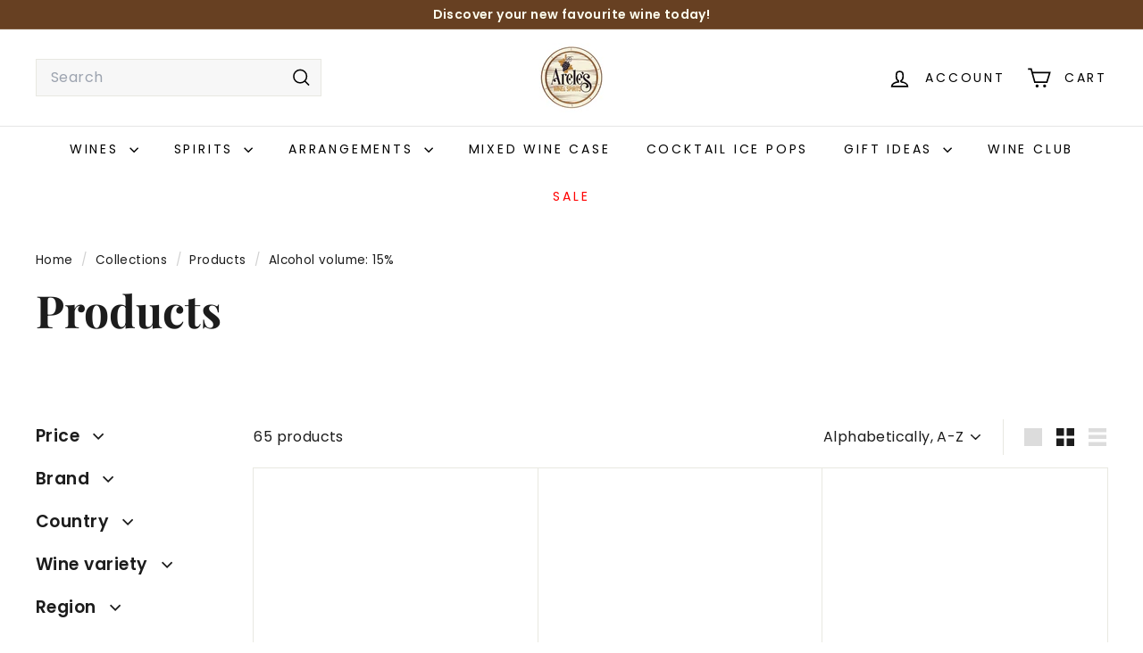

--- FILE ---
content_type: text/html; charset=utf-8
request_url: https://areleskosherwine.com/collections/all/alcohol-volume-15
body_size: 102552
content:
<!doctype html>
<html class="no-js" lang="en" dir="ltr">
  <head>
    <!-- Google tag (gtag.js) -->
<script async crossorigin fetchpriority="high" src="/cdn/shopifycloud/importmap-polyfill/es-modules-shim.2.4.0.js"></script>
<script async src="https://www.googletagmanager.com/gtag/js?id=AW-388761215"></script>
<script>
  window.dataLayer = window.dataLayer || [];
  function gtag(){dataLayer.push(arguments);}
  gtag('js', new Date());

  gtag('config', 'AW-388761215');
</script>

    <meta charset="utf-8">
    <meta http-equiv="X-UA-Compatible" content="IE=edge,chrome=1">
    <meta name="viewport" content="width=device-width,initial-scale=1">
    <meta name="theme-color" content="#000000">
    <link rel="canonical" href="https://areleskosherwine.com/collections/all/alcohol-volume-15">
    <link rel="preconnect" href="https://fonts.shopifycdn.com" crossorigin>
    <link rel="dns-prefetch" href="https://ajax.googleapis.com">
    <link rel="dns-prefetch" href="https://maps.googleapis.com">
    <link rel="dns-prefetch" href="https://maps.gstatic.com"><link rel="shortcut icon" href="//areleskosherwine.com/cdn/shop/files/Favicon_32x32.png?v=1735226668" type="image/png">
<title>Products


Tagged &quot;Alcohol Volume: 15% &ndash; &quot;

 &ndash; Areles Kosher Wine &amp; Spirits </title>

<meta property="og:site_name" content="Areles Kosher Wine &amp; Spirits ">
<meta property="og:url" content="https://areleskosherwine.com/collections/all/alcohol-volume-15">
<meta property="og:title" content="Products">
<meta property="og:type" content="website">
<meta property="og:description" content="Discover a curated selection of premium kosher wines and spirits at Areles Kosher Wine. Fast delivery, unique gift sets, and a variety of fine alcohol from around the world."><meta property="og:image" content="http://areleskosherwine.com/cdn/shop/files/logo.png?v=1685462225">
  <meta property="og:image:secure_url" content="https://areleskosherwine.com/cdn/shop/files/logo.png?v=1685462225">
  <meta property="og:image:width" content="350">
  <meta property="og:image:height" content="136"><meta name="twitter:site" content="@">
<meta name="twitter:card" content="summary_large_image">
<meta name="twitter:title" content="Products">
<meta name="twitter:description" content="Discover a curated selection of premium kosher wines and spirits at Areles Kosher Wine. Fast delivery, unique gift sets, and a variety of fine alcohol from around the world.">

<style data-shopify>@font-face {
  font-family: "Playfair Display";
  font-weight: 700;
  font-style: normal;
  font-display: swap;
  src: url("//areleskosherwine.com/cdn/fonts/playfair_display/playfairdisplay_n7.592b3435e0fff3f50b26d410c73ae7ec893f6910.woff2") format("woff2"),
       url("//areleskosherwine.com/cdn/fonts/playfair_display/playfairdisplay_n7.998b1417dec711058cce2abb61a0b8c59066498f.woff") format("woff");
}

  @font-face {
  font-family: Poppins;
  font-weight: 400;
  font-style: normal;
  font-display: swap;
  src: url("//areleskosherwine.com/cdn/fonts/poppins/poppins_n4.0ba78fa5af9b0e1a374041b3ceaadf0a43b41362.woff2") format("woff2"),
       url("//areleskosherwine.com/cdn/fonts/poppins/poppins_n4.214741a72ff2596839fc9760ee7a770386cf16ca.woff") format("woff");
}


  @font-face {
  font-family: Poppins;
  font-weight: 600;
  font-style: normal;
  font-display: swap;
  src: url("//areleskosherwine.com/cdn/fonts/poppins/poppins_n6.aa29d4918bc243723d56b59572e18228ed0786f6.woff2") format("woff2"),
       url("//areleskosherwine.com/cdn/fonts/poppins/poppins_n6.5f815d845fe073750885d5b7e619ee00e8111208.woff") format("woff");
}

  @font-face {
  font-family: Poppins;
  font-weight: 400;
  font-style: italic;
  font-display: swap;
  src: url("//areleskosherwine.com/cdn/fonts/poppins/poppins_i4.846ad1e22474f856bd6b81ba4585a60799a9f5d2.woff2") format("woff2"),
       url("//areleskosherwine.com/cdn/fonts/poppins/poppins_i4.56b43284e8b52fc64c1fd271f289a39e8477e9ec.woff") format("woff");
}

  @font-face {
  font-family: Poppins;
  font-weight: 600;
  font-style: italic;
  font-display: swap;
  src: url("//areleskosherwine.com/cdn/fonts/poppins/poppins_i6.bb8044d6203f492888d626dafda3c2999253e8e9.woff2") format("woff2"),
       url("//areleskosherwine.com/cdn/fonts/poppins/poppins_i6.e233dec1a61b1e7dead9f920159eda42280a02c3.woff") format("woff");
}

</style><link href="//areleskosherwine.com/cdn/shop/t/20/assets/components.css?v=133507399339935617611744365723" rel="stylesheet" type="text/css" media="all" />

<style data-shopify>:root {
    --color-body: #ffffff;
    --color-body-alpha-005: rgba(255, 255, 255, 0.05);
    --color-body-dim: #f2f2f2;

    --color-border: #e8e8e1;

    --color-button-primary: #000000;
    --color-button-primary-light: #1a1a1a;
    --color-button-primary-dim: #000000;
    --color-button-primary-text: #ffffff;

    --color-cart-dot: #ba4444;
    --color-cart-dot-text: #fff;

    --color-footer: #ffffff;
    --color-footer-border: #e8e8e1;
    --color-footer-text: #242430;

    --color-link: #1c1c1c;

    --color-modal-bg: rgba(231, 231, 231, 0.6);

    --color-nav: #ffffff;
    --color-nav-search: #f7f7f7;
    --color-nav-text: #000000;

    --color-price: #1c1d1d;

    --color-sale-tag: #ba4444;
    --color-sale-tag-text: #ffffff;

    --color-scheme-1-text: #f7f5f1;
    --color-scheme-1-bg: #674022;
    --color-scheme-2-text: #f7f5f1;
    --color-scheme-2-bg: #674022;
    --color-scheme-3-text: #f7f5f1;
    --color-scheme-3-bg: #a97f5e;

    --color-text-body: #1c1c1c;
    --color-text-body-alpha-005: rgba(28, 28, 28, 0.05);
    --color-text-body-alpha-008: rgba(28, 28, 28, 0.08);
    --color-text-savings: #ba4444;

    --color-toolbar: #674022;
    --color-toolbar-text: #fffff0;

    --url-ico-select: url(//areleskosherwine.com/cdn/shop/t/20/assets/ico-select.svg);
    --url-swirl-svg: url(//areleskosherwine.com/cdn/shop/t/20/assets/swirl.svg);

    --header-padding-bottom: 0;

    --page-top-padding: 35px;
    --page-narrow: 780px;
    --page-width-padding: 40px;
    --grid-gutter: 22px;
    --index-section-padding: 60px;
    --section-header-bottom: 40px;
    --collapsible-icon-width: 12px;

    --size-chart-margin: 30px 0;
    --size-chart-icon-margin: 5px;

    --newsletter-reminder-padding: 20px 30px 20px 25px;

    --text-frame-margin: 10px;

    /*Shop Pay Installments*/
    --color-body-text: #1c1c1c;
    --color-body: #ffffff;
    --color-bg: #ffffff;

    --type-header-primary: "Playfair Display";
    --type-header-fallback: serif;
    --type-header-size: 50px;
    --type-header-weight: 700;
    --type-header-line-height: 1.1;
    --type-header-spacing: 0.0em;

    
      --type-header-transform: none;
    

    --type-base-primary:Poppins;
    --type-base-fallback:sans-serif;
    --type-base-size: 16px;
    --type-base-weight: 400;
    --type-base-spacing: 0.025em;
    --type-base-line-height: 1.5;

    --color-small-image-bg: #ffffff;
    --color-small-image-bg-dark: #f7f7f7;
    --color-large-image-bg: #e7e7e7;
    --color-large-image-bg-light: #ffffff;

    --icon-stroke-width: 4px;
    --icon-stroke-line-join: miter;

    
      --button-radius: 0;
      --button-padding: 11px 20px;
    

    
      --roundness: 0;
    

    
      --grid-thickness: 1px;
    

    --product-tile-margin: 5%;
    --collection-tile-margin: 4%;

    --swatch-size: 40px;

    
      --swatch-border-radius: 50%;
    
  }

  @media screen and (max-width: 768px) {
    :root {
      --page-top-padding: 15px;
      --page-narrow: 330px;
      --page-width-padding: 17px;
      --grid-gutter: 16px;
      --index-section-padding: 40px;
      --section-header-bottom: 25px;
      --collapsible-icon-width: 10px;
      --text-frame-margin: 7px;
      --type-base-size: 14px;

      
        --roundness: 0;
        --button-padding: 9px 17px;
      
    }
  }</style><link href="//areleskosherwine.com/cdn/shop/t/20/assets/overrides.css?v=22777653670148856341744365780" rel="stylesheet" type="text/css" media="all" />
     <link href="//areleskosherwine.com/cdn/shop/t/20/assets/DevStyles.css?v=101423605632584694841744365729" rel="stylesheet" type="text/css" media="all" />
<style data-shopify>:root {
        --product-grid-padding: 12px;
      }</style><script>
      document.documentElement.className = document.documentElement.className.replace('no-js', 'js');

      window.theme = window.theme || {};

      theme.settings = {
        themeName: 'Expanse',
        themeVersion: '6.0.0', // x-release-please-version
      };
    </script><script type="importmap">
{
  "imports": {
    "@archetype-themes/custom-elements/base-media": "//areleskosherwine.com/cdn/shop/t/20/assets/base-media.js?v=180215418933095669231744365692",
    "@archetype-themes/custom-elements/disclosure": "//areleskosherwine.com/cdn/shop/t/20/assets/disclosure.js?v=182459945533096787091744365730",
    "@archetype-themes/custom-elements/header-search": "//areleskosherwine.com/cdn/shop/t/20/assets/header-search.js?v=14790263600647437351744365748",
    "@archetype-themes/custom-elements/product-recommendations": "//areleskosherwine.com/cdn/shop/t/20/assets/product-recommendations.js?v=76410797257285949611744365811",
    "@archetype-themes/custom-elements/swatches": "//areleskosherwine.com/cdn/shop/t/20/assets/swatches.js?v=115748111205220542111744365873",
    "@archetype-themes/custom-elements/theme-element": "//areleskosherwine.com/cdn/shop/t/20/assets/theme-element.js?v=23783870107938227301744365900",
    "@archetype-themes/modules/cart-form": "//areleskosherwine.com/cdn/shop/t/20/assets/cart-form.js?v=112467115607385685851744365704",
    "@archetype-themes/modules/clone-footer": "//areleskosherwine.com/cdn/shop/t/20/assets/clone-footer.js?v=65189253863211222311744365715",
    "@archetype-themes/modules/collection-sidebar": "//areleskosherwine.com/cdn/shop/t/20/assets/collection-sidebar.js?v=1325888889692973131744365721",
    "@archetype-themes/modules/drawers": "//areleskosherwine.com/cdn/shop/t/20/assets/drawers.js?v=133655453772475736011744365732",
    "@archetype-themes/modules/modal": "//areleskosherwine.com/cdn/shop/t/20/assets/modal.js?v=158707362359803246971744365773",
    "@archetype-themes/modules/nav-dropdown": "//areleskosherwine.com/cdn/shop/t/20/assets/nav-dropdown.js?v=161891049847192907061744365775",
    "@archetype-themes/modules/photoswipe": "//areleskosherwine.com/cdn/shop/t/20/assets/photoswipe.js?v=26893319410327140681744365793",
    "@archetype-themes/modules/slideshow": "//areleskosherwine.com/cdn/shop/t/20/assets/slideshow.js?v=126977017077271715931744365864",
    "@archetype-themes/utils/a11y": "//areleskosherwine.com/cdn/shop/t/20/assets/a11y.js?v=42141139595583154601744365679",
    "@archetype-themes/utils/ajax-renderer": "//areleskosherwine.com/cdn/shop/t/20/assets/ajax-renderer.js?v=17957378971572593961744365682",
    "@archetype-themes/utils/currency": "//areleskosherwine.com/cdn/shop/t/20/assets/currency.js?v=93335643952206747231744365726",
    "@archetype-themes/utils/events": "//areleskosherwine.com/cdn/shop/t/20/assets/events.js?v=41484686344495800011744365735",
    "@archetype-themes/utils/product-loader": "//areleskosherwine.com/cdn/shop/t/20/assets/product-loader.js?v=71947287259713254281744365808",
    "@archetype-themes/utils/resource-loader": "//areleskosherwine.com/cdn/shop/t/20/assets/resource-loader.js?v=81301169148003274841744365819",
    "@archetype-themes/utils/storage": "//areleskosherwine.com/cdn/shop/t/20/assets/storage.js?v=165714144265540632071744365870",
    "@archetype-themes/utils/theme-editor-event-handler-mixin": "//areleskosherwine.com/cdn/shop/t/20/assets/theme-editor-event-handler-mixin.js?v=114462069356338668731744365898",
    "@archetype-themes/utils/utils": "//areleskosherwine.com/cdn/shop/t/20/assets/utils.js?v=117964846174238173191744365911",
    "@archetype-themes/vendors/flickity": "//areleskosherwine.com/cdn/shop/t/20/assets/flickity.js?v=180040601754775719741744365739",
    "@archetype-themes/vendors/flickity-fade": "//areleskosherwine.com/cdn/shop/t/20/assets/flickity-fade.js?v=7618156608010510071744365738",
    "@archetype-themes/vendors/in-view": "//areleskosherwine.com/cdn/shop/t/20/assets/in-view.js?v=158303221847540477331744365755",
    "@archetype-themes/vendors/photoswipe-ui-default.min": "//areleskosherwine.com/cdn/shop/t/20/assets/photoswipe-ui-default.min.js?v=153569421128418950921744365792",
    "@archetype-themes/vendors/photoswipe.min": "//areleskosherwine.com/cdn/shop/t/20/assets/photoswipe.min.js?v=159595140210348923361744365795",
    "components/add-to-cart": "//areleskosherwine.com/cdn/shop/t/20/assets/add-to-cart.js?v=157761415605003885381744365681",
    "components/announcement-bar": "//areleskosherwine.com/cdn/shop/t/20/assets/announcement-bar.js?v=121029201872210647121744365686",
    "components/block-buy-buttons": "//areleskosherwine.com/cdn/shop/t/20/assets/block-buy-buttons.js?v=56380689241029412871744365695",
    "components/block-price": "//areleskosherwine.com/cdn/shop/t/20/assets/block-price.js?v=174793000406617112591744365697",
    "components/block-variant-picker": "//areleskosherwine.com/cdn/shop/t/20/assets/block-variant-picker.js?v=100675464509634971691744365701",
    "components/cart-note": "//areleskosherwine.com/cdn/shop/t/20/assets/cart-note.js?v=56198602689862001351744365705",
    "components/close-cart": "//areleskosherwine.com/cdn/shop/t/20/assets/close-cart.js?v=122851508247342011791744365716",
    "components/collapsible": "//areleskosherwine.com/cdn/shop/t/20/assets/collapsible.js?v=177773173634684916621744365718",
    "components/collection-mobile-filters": "//areleskosherwine.com/cdn/shop/t/20/assets/collection-mobile-filters.js?v=141085733159431533581744365720",
    "components/gift-card-recipient-form": "//areleskosherwine.com/cdn/shop/t/20/assets/gift-card-recipient-form.js?v=25114532869471163621744365740",
    "components/header-cart-drawer": "//areleskosherwine.com/cdn/shop/t/20/assets/header-cart-drawer.js?v=10438076937880405391744365744",
    "components/header-drawer": "//areleskosherwine.com/cdn/shop/t/20/assets/header-drawer.js?v=12194218155632391321744365745",
    "components/header-mobile-nav": "//areleskosherwine.com/cdn/shop/t/20/assets/header-mobile-nav.js?v=77324086688366174111744365746",
    "components/header-nav": "//areleskosherwine.com/cdn/shop/t/20/assets/header-nav.js?v=134448756228213604281744365747",
    "components/item-grid": "//areleskosherwine.com/cdn/shop/t/20/assets/item-grid.js?v=109905781791598941741744365760",
    "components/map": "//areleskosherwine.com/cdn/shop/t/20/assets/map.js?v=113321260895345124881744365767",
    "components/model-media": "//areleskosherwine.com/cdn/shop/t/20/assets/model-media.js?v=72293555598817173731744365774",
    "components/newsletter-reminder": "//areleskosherwine.com/cdn/shop/t/20/assets/newsletter-reminder.js?v=35744343425145152751744365776",
    "components/parallax-image": "//areleskosherwine.com/cdn/shop/t/20/assets/parallax-image.js?v=59188309605188605141744365785",
    "components/predictive-search": "//areleskosherwine.com/cdn/shop/t/20/assets/predictive-search.js?v=165210660372665716981744365801",
    "components/price-range": "//areleskosherwine.com/cdn/shop/t/20/assets/price-range.js?v=87243038936141742371744365802",
    "components/product-images": "//areleskosherwine.com/cdn/shop/t/20/assets/product-images.js?v=101208797313625026491744365805",
    "components/product-inventory": "//areleskosherwine.com/cdn/shop/t/20/assets/product-inventory.js?v=69607211263097186841744365807",
    "components/quantity-selector": "//areleskosherwine.com/cdn/shop/t/20/assets/quantity-selector.js?v=29811676615099985201744365813",
    "components/quick-add": "//areleskosherwine.com/cdn/shop/t/20/assets/quick-add.js?v=112070224713420499361744365815",
    "components/quick-shop": "//areleskosherwine.com/cdn/shop/t/20/assets/quick-shop.js?v=169214600794817870211744365817",
    "components/rte": "//areleskosherwine.com/cdn/shop/t/20/assets/rte.js?v=175428553801475883871744365823",
    "components/section-advanced-accordion": "//areleskosherwine.com/cdn/shop/t/20/assets/section-advanced-accordion.js?v=172994900201510659141744365826",
    "components/section-age-verification-popup": "//areleskosherwine.com/cdn/shop/t/20/assets/section-age-verification-popup.js?v=133696332194319723851744365828",
    "components/section-background-image-text": "//areleskosherwine.com/cdn/shop/t/20/assets/section-background-image-text.js?v=21722524035606903071744365829",
    "components/section-collection-header": "//areleskosherwine.com/cdn/shop/t/20/assets/section-collection-header.js?v=38468508189529151931744365831",
    "components/section-countdown": "//areleskosherwine.com/cdn/shop/t/20/assets/section-countdown.js?v=75237863181774550081744365832",
    "components/section-footer": "//areleskosherwine.com/cdn/shop/t/20/assets/section-footer.js?v=148713697742347807881744365834",
    "components/section-header": "//areleskosherwine.com/cdn/shop/t/20/assets/section-header.js?v=146891184291599232001744365836",
    "components/section-hotspots": "//areleskosherwine.com/cdn/shop/t/20/assets/section-hotspots.js?v=123038301200020945031744365837",
    "components/section-image-compare": "//areleskosherwine.com/cdn/shop/t/20/assets/section-image-compare.js?v=84708806597935999591744365839",
    "components/section-main-addresses": "//areleskosherwine.com/cdn/shop/t/20/assets/section-main-addresses.js?v=38269558316828166111744365841",
    "components/section-main-cart": "//areleskosherwine.com/cdn/shop/t/20/assets/section-main-cart.js?v=104282612614769570861744365842",
    "components/section-main-login": "//areleskosherwine.com/cdn/shop/t/20/assets/section-main-login.js?v=141583384861984065451744365843",
    "components/section-more-products-vendor": "//areleskosherwine.com/cdn/shop/t/20/assets/section-more-products-vendor.js?v=139037179476081649891744365845",
    "components/section-newsletter-popup": "//areleskosherwine.com/cdn/shop/t/20/assets/section-newsletter-popup.js?v=14748164573072822331744365846",
    "components/section-password-header": "//areleskosherwine.com/cdn/shop/t/20/assets/section-password-header.js?v=180461259096248157561744365847",
    "components/section-recently-viewed": "//areleskosherwine.com/cdn/shop/t/20/assets/section-recently-viewed.js?v=55908193119123770971744365848",
    "components/section-testimonials": "//areleskosherwine.com/cdn/shop/t/20/assets/section-testimonials.js?v=1105492954700041671744365850",
    "components/store-availability": "//areleskosherwine.com/cdn/shop/t/20/assets/store-availability.js?v=3599424513449990531744365871",
    "components/theme-editor": "//areleskosherwine.com/cdn/shop/t/20/assets/theme-editor.js?v=7962243367912863361744365899",
    "components/toggle-cart": "//areleskosherwine.com/cdn/shop/t/20/assets/toggle-cart.js?v=38431333347854231931744365903",
    "components/toggle-menu": "//areleskosherwine.com/cdn/shop/t/20/assets/toggle-menu.js?v=184417730195572818991744365904",
    "components/toggle-search": "//areleskosherwine.com/cdn/shop/t/20/assets/toggle-search.js?v=152152935064256525541744365905",
    "components/tool-tip": "//areleskosherwine.com/cdn/shop/t/20/assets/tool-tip.js?v=111952048857288946281744365907",
    "components/tool-tip-trigger": "//areleskosherwine.com/cdn/shop/t/20/assets/tool-tip-trigger.js?v=51579085798980736711744365906",
    "components/variant-sku": "//areleskosherwine.com/cdn/shop/t/20/assets/variant-sku.js?v=181636493864733257641744365912",
    "components/video-media": "//areleskosherwine.com/cdn/shop/t/20/assets/video-media.js?v=117747228584985477391744365914",
    "nouislider": "//areleskosherwine.com/cdn/shop/t/20/assets/nouislider.js?v=100438778919154896961744365778"
  }
}
</script>
<script>
  if (!(HTMLScriptElement.supports && HTMLScriptElement.supports('importmap'))) {
    const el = document.createElement('script')
    el.async = true
    el.src = "//areleskosherwine.com/cdn/shop/t/20/assets/es-module-shims.min.js?v=3197203922110785981744365734"
    document.head.appendChild(el)
  }
</script>

<script type="module" src="//areleskosherwine.com/cdn/shop/t/20/assets/is-land.min.js?v=92343381495565747271744365759"></script>



<script type="module">
  try {
    const importMap = document.querySelector('script[type="importmap"]')
    const importMapJson = JSON.parse(importMap.textContent)
    const importMapModules = Object.values(importMapJson.imports)
    for (let i = 0; i < importMapModules.length; i++) {
      const link = document.createElement('link')
      link.rel = 'modulepreload'
      link.href = importMapModules[i]
      document.head.appendChild(link)
    }
  } catch (e) {
    console.error(e)
  }
</script>

<script>window.performance && window.performance.mark && window.performance.mark('shopify.content_for_header.start');</script><meta name="google-site-verification" content="gZYg-rGzBfBd-AWAPRyJiQnfG8Ji4Y0l-mj-YtE5UxU">
<meta id="shopify-digital-wallet" name="shopify-digital-wallet" content="/76168397073/digital_wallets/dialog">
<meta name="shopify-checkout-api-token" content="03e7ceba93a5a9397e65e63d232e74ba">
<meta id="in-context-paypal-metadata" data-shop-id="76168397073" data-venmo-supported="false" data-environment="production" data-locale="en_US" data-paypal-v4="true" data-currency="GBP">
<link rel="alternate" type="application/atom+xml" title="Feed" href="/collections/all/alcohol-volume-15.atom" />
<link rel="next" href="/collections/all/alcohol-volume-15?page=2">
<script async="async" src="/checkouts/internal/preloads.js?locale=en-GB"></script>
<link rel="preconnect" href="https://shop.app" crossorigin="anonymous">
<script async="async" src="https://shop.app/checkouts/internal/preloads.js?locale=en-GB&shop_id=76168397073" crossorigin="anonymous"></script>
<script id="apple-pay-shop-capabilities" type="application/json">{"shopId":76168397073,"countryCode":"GB","currencyCode":"GBP","merchantCapabilities":["supports3DS"],"merchantId":"gid:\/\/shopify\/Shop\/76168397073","merchantName":"Areles Kosher Wine \u0026 Spirits ","requiredBillingContactFields":["postalAddress","email","phone"],"requiredShippingContactFields":["postalAddress","email","phone"],"shippingType":"shipping","supportedNetworks":["visa","maestro","masterCard","amex","discover","elo"],"total":{"type":"pending","label":"Areles Kosher Wine \u0026 Spirits ","amount":"1.00"},"shopifyPaymentsEnabled":true,"supportsSubscriptions":true}</script>
<script id="shopify-features" type="application/json">{"accessToken":"03e7ceba93a5a9397e65e63d232e74ba","betas":["rich-media-storefront-analytics"],"domain":"areleskosherwine.com","predictiveSearch":true,"shopId":76168397073,"locale":"en"}</script>
<script>var Shopify = Shopify || {};
Shopify.shop = "b85100.myshopify.com";
Shopify.locale = "en";
Shopify.currency = {"active":"GBP","rate":"1.0"};
Shopify.country = "GB";
Shopify.theme = {"name":"Copy of Areles Kosher Wines Updated","id":179457458559,"schema_name":"Expanse","schema_version":"6.0.0","theme_store_id":902,"role":"main"};
Shopify.theme.handle = "null";
Shopify.theme.style = {"id":null,"handle":null};
Shopify.cdnHost = "areleskosherwine.com/cdn";
Shopify.routes = Shopify.routes || {};
Shopify.routes.root = "/";</script>
<script type="module">!function(o){(o.Shopify=o.Shopify||{}).modules=!0}(window);</script>
<script>!function(o){function n(){var o=[];function n(){o.push(Array.prototype.slice.apply(arguments))}return n.q=o,n}var t=o.Shopify=o.Shopify||{};t.loadFeatures=n(),t.autoloadFeatures=n()}(window);</script>
<script>
  window.ShopifyPay = window.ShopifyPay || {};
  window.ShopifyPay.apiHost = "shop.app\/pay";
  window.ShopifyPay.redirectState = null;
</script>
<script id="shop-js-analytics" type="application/json">{"pageType":"collection"}</script>
<script defer="defer" async type="module" src="//areleskosherwine.com/cdn/shopifycloud/shop-js/modules/v2/client.init-shop-cart-sync_WVOgQShq.en.esm.js"></script>
<script defer="defer" async type="module" src="//areleskosherwine.com/cdn/shopifycloud/shop-js/modules/v2/chunk.common_C_13GLB1.esm.js"></script>
<script defer="defer" async type="module" src="//areleskosherwine.com/cdn/shopifycloud/shop-js/modules/v2/chunk.modal_CLfMGd0m.esm.js"></script>
<script type="module">
  await import("//areleskosherwine.com/cdn/shopifycloud/shop-js/modules/v2/client.init-shop-cart-sync_WVOgQShq.en.esm.js");
await import("//areleskosherwine.com/cdn/shopifycloud/shop-js/modules/v2/chunk.common_C_13GLB1.esm.js");
await import("//areleskosherwine.com/cdn/shopifycloud/shop-js/modules/v2/chunk.modal_CLfMGd0m.esm.js");

  window.Shopify.SignInWithShop?.initShopCartSync?.({"fedCMEnabled":true,"windoidEnabled":true});

</script>
<script>
  window.Shopify = window.Shopify || {};
  if (!window.Shopify.featureAssets) window.Shopify.featureAssets = {};
  window.Shopify.featureAssets['shop-js'] = {"shop-cart-sync":["modules/v2/client.shop-cart-sync_DuR37GeY.en.esm.js","modules/v2/chunk.common_C_13GLB1.esm.js","modules/v2/chunk.modal_CLfMGd0m.esm.js"],"init-fed-cm":["modules/v2/client.init-fed-cm_BucUoe6W.en.esm.js","modules/v2/chunk.common_C_13GLB1.esm.js","modules/v2/chunk.modal_CLfMGd0m.esm.js"],"shop-toast-manager":["modules/v2/client.shop-toast-manager_B0JfrpKj.en.esm.js","modules/v2/chunk.common_C_13GLB1.esm.js","modules/v2/chunk.modal_CLfMGd0m.esm.js"],"init-shop-cart-sync":["modules/v2/client.init-shop-cart-sync_WVOgQShq.en.esm.js","modules/v2/chunk.common_C_13GLB1.esm.js","modules/v2/chunk.modal_CLfMGd0m.esm.js"],"shop-button":["modules/v2/client.shop-button_B_U3bv27.en.esm.js","modules/v2/chunk.common_C_13GLB1.esm.js","modules/v2/chunk.modal_CLfMGd0m.esm.js"],"init-windoid":["modules/v2/client.init-windoid_DuP9q_di.en.esm.js","modules/v2/chunk.common_C_13GLB1.esm.js","modules/v2/chunk.modal_CLfMGd0m.esm.js"],"shop-cash-offers":["modules/v2/client.shop-cash-offers_BmULhtno.en.esm.js","modules/v2/chunk.common_C_13GLB1.esm.js","modules/v2/chunk.modal_CLfMGd0m.esm.js"],"pay-button":["modules/v2/client.pay-button_CrPSEbOK.en.esm.js","modules/v2/chunk.common_C_13GLB1.esm.js","modules/v2/chunk.modal_CLfMGd0m.esm.js"],"init-customer-accounts":["modules/v2/client.init-customer-accounts_jNk9cPYQ.en.esm.js","modules/v2/client.shop-login-button_DJ5ldayH.en.esm.js","modules/v2/chunk.common_C_13GLB1.esm.js","modules/v2/chunk.modal_CLfMGd0m.esm.js"],"avatar":["modules/v2/client.avatar_BTnouDA3.en.esm.js"],"checkout-modal":["modules/v2/client.checkout-modal_pBPyh9w8.en.esm.js","modules/v2/chunk.common_C_13GLB1.esm.js","modules/v2/chunk.modal_CLfMGd0m.esm.js"],"init-shop-for-new-customer-accounts":["modules/v2/client.init-shop-for-new-customer-accounts_BUoCy7a5.en.esm.js","modules/v2/client.shop-login-button_DJ5ldayH.en.esm.js","modules/v2/chunk.common_C_13GLB1.esm.js","modules/v2/chunk.modal_CLfMGd0m.esm.js"],"init-customer-accounts-sign-up":["modules/v2/client.init-customer-accounts-sign-up_CnczCz9H.en.esm.js","modules/v2/client.shop-login-button_DJ5ldayH.en.esm.js","modules/v2/chunk.common_C_13GLB1.esm.js","modules/v2/chunk.modal_CLfMGd0m.esm.js"],"init-shop-email-lookup-coordinator":["modules/v2/client.init-shop-email-lookup-coordinator_CzjY5t9o.en.esm.js","modules/v2/chunk.common_C_13GLB1.esm.js","modules/v2/chunk.modal_CLfMGd0m.esm.js"],"shop-follow-button":["modules/v2/client.shop-follow-button_CsYC63q7.en.esm.js","modules/v2/chunk.common_C_13GLB1.esm.js","modules/v2/chunk.modal_CLfMGd0m.esm.js"],"shop-login-button":["modules/v2/client.shop-login-button_DJ5ldayH.en.esm.js","modules/v2/chunk.common_C_13GLB1.esm.js","modules/v2/chunk.modal_CLfMGd0m.esm.js"],"shop-login":["modules/v2/client.shop-login_B9ccPdmx.en.esm.js","modules/v2/chunk.common_C_13GLB1.esm.js","modules/v2/chunk.modal_CLfMGd0m.esm.js"],"lead-capture":["modules/v2/client.lead-capture_D0K_KgYb.en.esm.js","modules/v2/chunk.common_C_13GLB1.esm.js","modules/v2/chunk.modal_CLfMGd0m.esm.js"],"payment-terms":["modules/v2/client.payment-terms_BWmiNN46.en.esm.js","modules/v2/chunk.common_C_13GLB1.esm.js","modules/v2/chunk.modal_CLfMGd0m.esm.js"]};
</script>
<script>(function() {
  var isLoaded = false;
  function asyncLoad() {
    if (isLoaded) return;
    isLoaded = true;
    var urls = ["https:\/\/cdn.s3.pop-convert.com\/pcjs.production.min.js?unique_id=b85100.myshopify.com\u0026shop=b85100.myshopify.com","https:\/\/script.pop-convert.com\/new-micro\/production.pc.min.js?unique_id=b85100.myshopify.com\u0026shop=b85100.myshopify.com","https:\/\/cdn.hextom.com\/js\/freeshippingbar.js?shop=b85100.myshopify.com"];
    for (var i = 0; i < urls.length; i++) {
      var s = document.createElement('script');
      s.type = 'text/javascript';
      s.async = true;
      s.src = urls[i];
      var x = document.getElementsByTagName('script')[0];
      x.parentNode.insertBefore(s, x);
    }
  };
  if(window.attachEvent) {
    window.attachEvent('onload', asyncLoad);
  } else {
    window.addEventListener('load', asyncLoad, false);
  }
})();</script>
<script id="__st">var __st={"a":76168397073,"offset":0,"reqid":"fbf4b8da-a12f-461e-b625-28205faee972-1769646750","pageurl":"areleskosherwine.com\/collections\/all\/alcohol-volume-15","u":"f294eb523498","p":"collection"};</script>
<script>window.ShopifyPaypalV4VisibilityTracking = true;</script>
<script id="form-persister">!function(){'use strict';const t='contact',e='new_comment',n=[[t,t],['blogs',e],['comments',e],[t,'customer']],o='password',r='form_key',c=['recaptcha-v3-token','g-recaptcha-response','h-captcha-response',o],s=()=>{try{return window.sessionStorage}catch{return}},i='__shopify_v',u=t=>t.elements[r],a=function(){const t=[...n].map((([t,e])=>`form[action*='/${t}']:not([data-nocaptcha='true']) input[name='form_type'][value='${e}']`)).join(',');var e;return e=t,()=>e?[...document.querySelectorAll(e)].map((t=>t.form)):[]}();function m(t){const e=u(t);a().includes(t)&&(!e||!e.value)&&function(t){try{if(!s())return;!function(t){const e=s();if(!e)return;const n=u(t);if(!n)return;const o=n.value;o&&e.removeItem(o)}(t);const e=Array.from(Array(32),(()=>Math.random().toString(36)[2])).join('');!function(t,e){u(t)||t.append(Object.assign(document.createElement('input'),{type:'hidden',name:r})),t.elements[r].value=e}(t,e),function(t,e){const n=s();if(!n)return;const r=[...t.querySelectorAll(`input[type='${o}']`)].map((({name:t})=>t)),u=[...c,...r],a={};for(const[o,c]of new FormData(t).entries())u.includes(o)||(a[o]=c);n.setItem(e,JSON.stringify({[i]:1,action:t.action,data:a}))}(t,e)}catch(e){console.error('failed to persist form',e)}}(t)}const f=t=>{if('true'===t.dataset.persistBound)return;const e=function(t,e){const n=function(t){return'function'==typeof t.submit?t.submit:HTMLFormElement.prototype.submit}(t).bind(t);return function(){let t;return()=>{t||(t=!0,(()=>{try{e(),n()}catch(t){(t=>{console.error('form submit failed',t)})(t)}})(),setTimeout((()=>t=!1),250))}}()}(t,(()=>{m(t)}));!function(t,e){if('function'==typeof t.submit&&'function'==typeof e)try{t.submit=e}catch{}}(t,e),t.addEventListener('submit',(t=>{t.preventDefault(),e()})),t.dataset.persistBound='true'};!function(){function t(t){const e=(t=>{const e=t.target;return e instanceof HTMLFormElement?e:e&&e.form})(t);e&&m(e)}document.addEventListener('submit',t),document.addEventListener('DOMContentLoaded',(()=>{const e=a();for(const t of e)f(t);var n;n=document.body,new window.MutationObserver((t=>{for(const e of t)if('childList'===e.type&&e.addedNodes.length)for(const t of e.addedNodes)1===t.nodeType&&'FORM'===t.tagName&&a().includes(t)&&f(t)})).observe(n,{childList:!0,subtree:!0,attributes:!1}),document.removeEventListener('submit',t)}))}()}();</script>
<script integrity="sha256-4kQ18oKyAcykRKYeNunJcIwy7WH5gtpwJnB7kiuLZ1E=" data-source-attribution="shopify.loadfeatures" defer="defer" src="//areleskosherwine.com/cdn/shopifycloud/storefront/assets/storefront/load_feature-a0a9edcb.js" crossorigin="anonymous"></script>
<script crossorigin="anonymous" defer="defer" src="//areleskosherwine.com/cdn/shopifycloud/storefront/assets/shopify_pay/storefront-65b4c6d7.js?v=20250812"></script>
<script data-source-attribution="shopify.dynamic_checkout.dynamic.init">var Shopify=Shopify||{};Shopify.PaymentButton=Shopify.PaymentButton||{isStorefrontPortableWallets:!0,init:function(){window.Shopify.PaymentButton.init=function(){};var t=document.createElement("script");t.src="https://areleskosherwine.com/cdn/shopifycloud/portable-wallets/latest/portable-wallets.en.js",t.type="module",document.head.appendChild(t)}};
</script>
<script data-source-attribution="shopify.dynamic_checkout.buyer_consent">
  function portableWalletsHideBuyerConsent(e){var t=document.getElementById("shopify-buyer-consent"),n=document.getElementById("shopify-subscription-policy-button");t&&n&&(t.classList.add("hidden"),t.setAttribute("aria-hidden","true"),n.removeEventListener("click",e))}function portableWalletsShowBuyerConsent(e){var t=document.getElementById("shopify-buyer-consent"),n=document.getElementById("shopify-subscription-policy-button");t&&n&&(t.classList.remove("hidden"),t.removeAttribute("aria-hidden"),n.addEventListener("click",e))}window.Shopify?.PaymentButton&&(window.Shopify.PaymentButton.hideBuyerConsent=portableWalletsHideBuyerConsent,window.Shopify.PaymentButton.showBuyerConsent=portableWalletsShowBuyerConsent);
</script>
<script data-source-attribution="shopify.dynamic_checkout.cart.bootstrap">document.addEventListener("DOMContentLoaded",(function(){function t(){return document.querySelector("shopify-accelerated-checkout-cart, shopify-accelerated-checkout")}if(t())Shopify.PaymentButton.init();else{new MutationObserver((function(e,n){t()&&(Shopify.PaymentButton.init(),n.disconnect())})).observe(document.body,{childList:!0,subtree:!0})}}));
</script>
<script id='scb4127' type='text/javascript' async='' src='https://areleskosherwine.com/cdn/shopifycloud/privacy-banner/storefront-banner.js'></script><link id="shopify-accelerated-checkout-styles" rel="stylesheet" media="screen" href="https://areleskosherwine.com/cdn/shopifycloud/portable-wallets/latest/accelerated-checkout-backwards-compat.css" crossorigin="anonymous">
<style id="shopify-accelerated-checkout-cart">
        #shopify-buyer-consent {
  margin-top: 1em;
  display: inline-block;
  width: 100%;
}

#shopify-buyer-consent.hidden {
  display: none;
}

#shopify-subscription-policy-button {
  background: none;
  border: none;
  padding: 0;
  text-decoration: underline;
  font-size: inherit;
  cursor: pointer;
}

#shopify-subscription-policy-button::before {
  box-shadow: none;
}

      </style>

<script>window.performance && window.performance.mark && window.performance.mark('shopify.content_for_header.end');</script>

    <script src="//areleskosherwine.com/cdn/shop/t/20/assets/theme.js?v=156110800077482791301744365901" defer="defer"></script>
  <!-- BEGIN app block: shopify://apps/xo-insert-code/blocks/insert-code-header/72017b12-3679-442e-b23c-5c62460717f5 --><!-- XO-InsertCode Header -->


<!-- Meta Pixel Code -->
<script>
!function(f,b,e,v,n,t,s)
{if(f.fbq)return;n=f.fbq=function(){n.callMethod?
n.callMethod.apply(n,arguments):n.queue.push(arguments)};
if(!f._fbq)f._fbq=n;n.push=n;n.loaded=!0;n.version='2.0';
n.queue=[];t=b.createElement(e);t.async=!0;
t.src=v;s=b.getElementsByTagName(e)[0];
s.parentNode.insertBefore(t,s)}(window, document,'script',
'https://connect.facebook.net/en_US/fbevents.js');
fbq('init', '333769089600110');
fbq('track', 'PageView');
</script>
<noscript><img height="1" width="1" style="display:none"
src="https://www.facebook.com/tr?id=333769089600110&ev=PageView&noscript=1"
/></noscript>
<!-- End Meta Pixel Code -->
  
<!-- End: XO-InsertCode Header -->


<!-- END app block --><!-- BEGIN app block: shopify://apps/klaviyo-email-marketing-sms/blocks/klaviyo-onsite-embed/2632fe16-c075-4321-a88b-50b567f42507 -->












  <script async src="https://static.klaviyo.com/onsite/js/VA8QTk/klaviyo.js?company_id=VA8QTk"></script>
  <script>!function(){if(!window.klaviyo){window._klOnsite=window._klOnsite||[];try{window.klaviyo=new Proxy({},{get:function(n,i){return"push"===i?function(){var n;(n=window._klOnsite).push.apply(n,arguments)}:function(){for(var n=arguments.length,o=new Array(n),w=0;w<n;w++)o[w]=arguments[w];var t="function"==typeof o[o.length-1]?o.pop():void 0,e=new Promise((function(n){window._klOnsite.push([i].concat(o,[function(i){t&&t(i),n(i)}]))}));return e}}})}catch(n){window.klaviyo=window.klaviyo||[],window.klaviyo.push=function(){var n;(n=window._klOnsite).push.apply(n,arguments)}}}}();</script>

  




  <script>
    window.klaviyoReviewsProductDesignMode = false
  </script>



  <!-- BEGIN app snippet: customer-hub-data --><script>
  if (!window.customerHub) {
    window.customerHub = {};
  }
  window.customerHub.storefrontRoutes = {
    login: "https://areleskosherwine.com/customer_authentication/redirect?locale=en&region_country=GB?return_url=%2F%23k-hub",
    register: "/account/register?return_url=%2F%23k-hub",
    logout: "/account/logout",
    profile: "/account",
    addresses: "/account/addresses",
  };
  
  window.customerHub.userId = null;
  
  window.customerHub.storeDomain = "b85100.myshopify.com";

  

  
    window.customerHub.storeLocale = {
        currentLanguage: 'en',
        currentCountry: 'GB',
        availableLanguages: [
          
            {
              iso_code: 'en',
              endonym_name: 'English'
            }
          
        ],
        availableCountries: [
          
            {
              iso_code: 'GB',
              name: 'United Kingdom',
              currency_code: 'GBP'
            }
          
        ]
    };
  
</script>
<!-- END app snippet -->



  <!-- BEGIN app snippet: customer-hub-replace-links -->
<script>
  function replaceAccountLinks() {
    const selector =
      'a[href$="/account/login"], a[href$="/account"], a[href^="https://shopify.com/"][href*="/account"], a[href*="/customer_identity/redirect"], a[href*="/customer_authentication/redirect"], a[href$="/account';
    const accountLinksNodes = document.querySelectorAll(selector);
    for (const node of accountLinksNodes) {
      const ignore = node.dataset.kHubIgnore !== undefined && node.dataset.kHubIgnore !== 'false';
      if (!ignore) {
        // Any login links to Shopify's account system, point them at the customer hub instead.
        node.href = '#k-hub';
        /**
         * There are some themes which apply a page transition on every click of an anchor tag (usually a fade-out) that's supposed to be faded back in when the next page loads.
         * However, since clicking the k-hub link doesn't trigger a page load, the page gets stuck on a blank screen.
         * Luckily, these themes usually have a className you can add to links to skip the transition.
         * Let's hope that all such themes are consistent/copy each other and just proactively add those classNames when we replace the link.
         **/
        node.classList.add('no-transition', 'js-no-transition');
      }
    }
  }

  
    if (document.readyState === 'complete') {
      replaceAccountLinks();
    } else {
      const controller = new AbortController();
      document.addEventListener(
        'readystatechange',
        () => {
          replaceAccountLinks(); // try to replace links both during `interactive` state and `complete` state
          if (document.readyState === 'complete') {
            // readystatechange can fire with "complete" multiple times per page load, so make sure we're not duplicating effort
            // by removing the listener afterwards.
            controller.abort();
          }
        },
        { signal: controller.signal },
      );
    }
  
</script>
<!-- END app snippet -->



<!-- END app block --><script src="https://cdn.shopify.com/extensions/019b8d9a-c88d-784e-b024-e86578885fa2/webse-wp-button-v2-5/assets/whatsapp-free-button.js" type="text/javascript" defer="defer"></script>
<link href="https://cdn.shopify.com/extensions/019b8d9a-c88d-784e-b024-e86578885fa2/webse-wp-button-v2-5/assets/whatsapp-free-button.css" rel="stylesheet" type="text/css" media="all">
<script src="https://cdn.shopify.com/extensions/019c058b-ae30-722f-aff7-7b0e5124b0a5/wishlist-shopify-app-643/assets/wishlistcollections.js" type="text/javascript" defer="defer"></script>
<link href="https://cdn.shopify.com/extensions/019c058b-ae30-722f-aff7-7b0e5124b0a5/wishlist-shopify-app-643/assets/wishlistcollections.css" rel="stylesheet" type="text/css" media="all">
<link href="https://monorail-edge.shopifysvc.com" rel="dns-prefetch">
<script>(function(){if ("sendBeacon" in navigator && "performance" in window) {try {var session_token_from_headers = performance.getEntriesByType('navigation')[0].serverTiming.find(x => x.name == '_s').description;} catch {var session_token_from_headers = undefined;}var session_cookie_matches = document.cookie.match(/_shopify_s=([^;]*)/);var session_token_from_cookie = session_cookie_matches && session_cookie_matches.length === 2 ? session_cookie_matches[1] : "";var session_token = session_token_from_headers || session_token_from_cookie || "";function handle_abandonment_event(e) {var entries = performance.getEntries().filter(function(entry) {return /monorail-edge.shopifysvc.com/.test(entry.name);});if (!window.abandonment_tracked && entries.length === 0) {window.abandonment_tracked = true;var currentMs = Date.now();var navigation_start = performance.timing.navigationStart;var payload = {shop_id: 76168397073,url: window.location.href,navigation_start,duration: currentMs - navigation_start,session_token,page_type: "collection"};window.navigator.sendBeacon("https://monorail-edge.shopifysvc.com/v1/produce", JSON.stringify({schema_id: "online_store_buyer_site_abandonment/1.1",payload: payload,metadata: {event_created_at_ms: currentMs,event_sent_at_ms: currentMs}}));}}window.addEventListener('pagehide', handle_abandonment_event);}}());</script>
<script id="web-pixels-manager-setup">(function e(e,d,r,n,o){if(void 0===o&&(o={}),!Boolean(null===(a=null===(i=window.Shopify)||void 0===i?void 0:i.analytics)||void 0===a?void 0:a.replayQueue)){var i,a;window.Shopify=window.Shopify||{};var t=window.Shopify;t.analytics=t.analytics||{};var s=t.analytics;s.replayQueue=[],s.publish=function(e,d,r){return s.replayQueue.push([e,d,r]),!0};try{self.performance.mark("wpm:start")}catch(e){}var l=function(){var e={modern:/Edge?\/(1{2}[4-9]|1[2-9]\d|[2-9]\d{2}|\d{4,})\.\d+(\.\d+|)|Firefox\/(1{2}[4-9]|1[2-9]\d|[2-9]\d{2}|\d{4,})\.\d+(\.\d+|)|Chrom(ium|e)\/(9{2}|\d{3,})\.\d+(\.\d+|)|(Maci|X1{2}).+ Version\/(15\.\d+|(1[6-9]|[2-9]\d|\d{3,})\.\d+)([,.]\d+|)( \(\w+\)|)( Mobile\/\w+|) Safari\/|Chrome.+OPR\/(9{2}|\d{3,})\.\d+\.\d+|(CPU[ +]OS|iPhone[ +]OS|CPU[ +]iPhone|CPU IPhone OS|CPU iPad OS)[ +]+(15[._]\d+|(1[6-9]|[2-9]\d|\d{3,})[._]\d+)([._]\d+|)|Android:?[ /-](13[3-9]|1[4-9]\d|[2-9]\d{2}|\d{4,})(\.\d+|)(\.\d+|)|Android.+Firefox\/(13[5-9]|1[4-9]\d|[2-9]\d{2}|\d{4,})\.\d+(\.\d+|)|Android.+Chrom(ium|e)\/(13[3-9]|1[4-9]\d|[2-9]\d{2}|\d{4,})\.\d+(\.\d+|)|SamsungBrowser\/([2-9]\d|\d{3,})\.\d+/,legacy:/Edge?\/(1[6-9]|[2-9]\d|\d{3,})\.\d+(\.\d+|)|Firefox\/(5[4-9]|[6-9]\d|\d{3,})\.\d+(\.\d+|)|Chrom(ium|e)\/(5[1-9]|[6-9]\d|\d{3,})\.\d+(\.\d+|)([\d.]+$|.*Safari\/(?![\d.]+ Edge\/[\d.]+$))|(Maci|X1{2}).+ Version\/(10\.\d+|(1[1-9]|[2-9]\d|\d{3,})\.\d+)([,.]\d+|)( \(\w+\)|)( Mobile\/\w+|) Safari\/|Chrome.+OPR\/(3[89]|[4-9]\d|\d{3,})\.\d+\.\d+|(CPU[ +]OS|iPhone[ +]OS|CPU[ +]iPhone|CPU IPhone OS|CPU iPad OS)[ +]+(10[._]\d+|(1[1-9]|[2-9]\d|\d{3,})[._]\d+)([._]\d+|)|Android:?[ /-](13[3-9]|1[4-9]\d|[2-9]\d{2}|\d{4,})(\.\d+|)(\.\d+|)|Mobile Safari.+OPR\/([89]\d|\d{3,})\.\d+\.\d+|Android.+Firefox\/(13[5-9]|1[4-9]\d|[2-9]\d{2}|\d{4,})\.\d+(\.\d+|)|Android.+Chrom(ium|e)\/(13[3-9]|1[4-9]\d|[2-9]\d{2}|\d{4,})\.\d+(\.\d+|)|Android.+(UC? ?Browser|UCWEB|U3)[ /]?(15\.([5-9]|\d{2,})|(1[6-9]|[2-9]\d|\d{3,})\.\d+)\.\d+|SamsungBrowser\/(5\.\d+|([6-9]|\d{2,})\.\d+)|Android.+MQ{2}Browser\/(14(\.(9|\d{2,})|)|(1[5-9]|[2-9]\d|\d{3,})(\.\d+|))(\.\d+|)|K[Aa][Ii]OS\/(3\.\d+|([4-9]|\d{2,})\.\d+)(\.\d+|)/},d=e.modern,r=e.legacy,n=navigator.userAgent;return n.match(d)?"modern":n.match(r)?"legacy":"unknown"}(),u="modern"===l?"modern":"legacy",c=(null!=n?n:{modern:"",legacy:""})[u],f=function(e){return[e.baseUrl,"/wpm","/b",e.hashVersion,"modern"===e.buildTarget?"m":"l",".js"].join("")}({baseUrl:d,hashVersion:r,buildTarget:u}),m=function(e){var d=e.version,r=e.bundleTarget,n=e.surface,o=e.pageUrl,i=e.monorailEndpoint;return{emit:function(e){var a=e.status,t=e.errorMsg,s=(new Date).getTime(),l=JSON.stringify({metadata:{event_sent_at_ms:s},events:[{schema_id:"web_pixels_manager_load/3.1",payload:{version:d,bundle_target:r,page_url:o,status:a,surface:n,error_msg:t},metadata:{event_created_at_ms:s}}]});if(!i)return console&&console.warn&&console.warn("[Web Pixels Manager] No Monorail endpoint provided, skipping logging."),!1;try{return self.navigator.sendBeacon.bind(self.navigator)(i,l)}catch(e){}var u=new XMLHttpRequest;try{return u.open("POST",i,!0),u.setRequestHeader("Content-Type","text/plain"),u.send(l),!0}catch(e){return console&&console.warn&&console.warn("[Web Pixels Manager] Got an unhandled error while logging to Monorail."),!1}}}}({version:r,bundleTarget:l,surface:e.surface,pageUrl:self.location.href,monorailEndpoint:e.monorailEndpoint});try{o.browserTarget=l,function(e){var d=e.src,r=e.async,n=void 0===r||r,o=e.onload,i=e.onerror,a=e.sri,t=e.scriptDataAttributes,s=void 0===t?{}:t,l=document.createElement("script"),u=document.querySelector("head"),c=document.querySelector("body");if(l.async=n,l.src=d,a&&(l.integrity=a,l.crossOrigin="anonymous"),s)for(var f in s)if(Object.prototype.hasOwnProperty.call(s,f))try{l.dataset[f]=s[f]}catch(e){}if(o&&l.addEventListener("load",o),i&&l.addEventListener("error",i),u)u.appendChild(l);else{if(!c)throw new Error("Did not find a head or body element to append the script");c.appendChild(l)}}({src:f,async:!0,onload:function(){if(!function(){var e,d;return Boolean(null===(d=null===(e=window.Shopify)||void 0===e?void 0:e.analytics)||void 0===d?void 0:d.initialized)}()){var d=window.webPixelsManager.init(e)||void 0;if(d){var r=window.Shopify.analytics;r.replayQueue.forEach((function(e){var r=e[0],n=e[1],o=e[2];d.publishCustomEvent(r,n,o)})),r.replayQueue=[],r.publish=d.publishCustomEvent,r.visitor=d.visitor,r.initialized=!0}}},onerror:function(){return m.emit({status:"failed",errorMsg:"".concat(f," has failed to load")})},sri:function(e){var d=/^sha384-[A-Za-z0-9+/=]+$/;return"string"==typeof e&&d.test(e)}(c)?c:"",scriptDataAttributes:o}),m.emit({status:"loading"})}catch(e){m.emit({status:"failed",errorMsg:(null==e?void 0:e.message)||"Unknown error"})}}})({shopId: 76168397073,storefrontBaseUrl: "https://areleskosherwine.com",extensionsBaseUrl: "https://extensions.shopifycdn.com/cdn/shopifycloud/web-pixels-manager",monorailEndpoint: "https://monorail-edge.shopifysvc.com/unstable/produce_batch",surface: "storefront-renderer",enabledBetaFlags: ["2dca8a86"],webPixelsConfigList: [{"id":"2442199423","configuration":"{\"accountID\":\"VA8QTk\",\"webPixelConfig\":\"eyJlbmFibGVBZGRlZFRvQ2FydEV2ZW50cyI6IHRydWV9\"}","eventPayloadVersion":"v1","runtimeContext":"STRICT","scriptVersion":"524f6c1ee37bacdca7657a665bdca589","type":"APP","apiClientId":123074,"privacyPurposes":["ANALYTICS","MARKETING"],"dataSharingAdjustments":{"protectedCustomerApprovalScopes":["read_customer_address","read_customer_email","read_customer_name","read_customer_personal_data","read_customer_phone"]}},{"id":"1500610943","configuration":"{\"swymApiEndpoint\":\"https:\/\/swymstore-v3free-01.swymrelay.com\",\"swymTier\":\"v3free-01\"}","eventPayloadVersion":"v1","runtimeContext":"STRICT","scriptVersion":"5b6f6917e306bc7f24523662663331c0","type":"APP","apiClientId":1350849,"privacyPurposes":["ANALYTICS","MARKETING","PREFERENCES"],"dataSharingAdjustments":{"protectedCustomerApprovalScopes":["read_customer_email","read_customer_name","read_customer_personal_data","read_customer_phone"]}},{"id":"813957393","configuration":"{\"config\":\"{\\\"pixel_id\\\":\\\"G-EHM8R3906Z\\\",\\\"google_tag_ids\\\":[\\\"G-EHM8R3906Z\\\",\\\"AW-388761215\\\",\\\"GT-TQDCL9T\\\"],\\\"target_country\\\":\\\"GB\\\",\\\"gtag_events\\\":[{\\\"type\\\":\\\"begin_checkout\\\",\\\"action_label\\\":[\\\"G-EHM8R3906Z\\\",\\\"AW-388761215\\\/Cz2SCMHT3ZoaEP-MsLkB\\\"]},{\\\"type\\\":\\\"search\\\",\\\"action_label\\\":[\\\"G-EHM8R3906Z\\\",\\\"AW-388761215\\\/X67bCLvT3ZoaEP-MsLkB\\\"]},{\\\"type\\\":\\\"view_item\\\",\\\"action_label\\\":[\\\"G-EHM8R3906Z\\\",\\\"AW-388761215\\\/s9aYCLjT3ZoaEP-MsLkB\\\",\\\"MC-JNPBBLPJS2\\\"]},{\\\"type\\\":\\\"purchase\\\",\\\"action_label\\\":[\\\"G-EHM8R3906Z\\\",\\\"AW-388761215\\\/acX7CLrS3ZoaEP-MsLkB\\\",\\\"MC-JNPBBLPJS2\\\"]},{\\\"type\\\":\\\"page_view\\\",\\\"action_label\\\":[\\\"G-EHM8R3906Z\\\",\\\"AW-388761215\\\/DO94CL3S3ZoaEP-MsLkB\\\",\\\"MC-JNPBBLPJS2\\\"]},{\\\"type\\\":\\\"add_payment_info\\\",\\\"action_label\\\":[\\\"G-EHM8R3906Z\\\",\\\"AW-388761215\\\/Dx_tCMTT3ZoaEP-MsLkB\\\"]},{\\\"type\\\":\\\"add_to_cart\\\",\\\"action_label\\\":[\\\"G-EHM8R3906Z\\\",\\\"AW-388761215\\\/jxxgCL7T3ZoaEP-MsLkB\\\"]}],\\\"enable_monitoring_mode\\\":false}\"}","eventPayloadVersion":"v1","runtimeContext":"OPEN","scriptVersion":"b2a88bafab3e21179ed38636efcd8a93","type":"APP","apiClientId":1780363,"privacyPurposes":[],"dataSharingAdjustments":{"protectedCustomerApprovalScopes":["read_customer_address","read_customer_email","read_customer_name","read_customer_personal_data","read_customer_phone"]}},{"id":"367984913","configuration":"{\"pixel_id\":\"2183434248662657\",\"pixel_type\":\"facebook_pixel\",\"metaapp_system_user_token\":\"-\"}","eventPayloadVersion":"v1","runtimeContext":"OPEN","scriptVersion":"ca16bc87fe92b6042fbaa3acc2fbdaa6","type":"APP","apiClientId":2329312,"privacyPurposes":["ANALYTICS","MARKETING","SALE_OF_DATA"],"dataSharingAdjustments":{"protectedCustomerApprovalScopes":["read_customer_address","read_customer_email","read_customer_name","read_customer_personal_data","read_customer_phone"]}},{"id":"176816511","eventPayloadVersion":"v1","runtimeContext":"LAX","scriptVersion":"1","type":"CUSTOM","privacyPurposes":["ANALYTICS"],"name":"Google Analytics tag (migrated)"},{"id":"shopify-app-pixel","configuration":"{}","eventPayloadVersion":"v1","runtimeContext":"STRICT","scriptVersion":"0450","apiClientId":"shopify-pixel","type":"APP","privacyPurposes":["ANALYTICS","MARKETING"]},{"id":"shopify-custom-pixel","eventPayloadVersion":"v1","runtimeContext":"LAX","scriptVersion":"0450","apiClientId":"shopify-pixel","type":"CUSTOM","privacyPurposes":["ANALYTICS","MARKETING"]}],isMerchantRequest: false,initData: {"shop":{"name":"Areles Kosher Wine \u0026 Spirits ","paymentSettings":{"currencyCode":"GBP"},"myshopifyDomain":"b85100.myshopify.com","countryCode":"GB","storefrontUrl":"https:\/\/areleskosherwine.com"},"customer":null,"cart":null,"checkout":null,"productVariants":[],"purchasingCompany":null},},"https://areleskosherwine.com/cdn","1d2a099fw23dfb22ep557258f5m7a2edbae",{"modern":"","legacy":""},{"shopId":"76168397073","storefrontBaseUrl":"https:\/\/areleskosherwine.com","extensionBaseUrl":"https:\/\/extensions.shopifycdn.com\/cdn\/shopifycloud\/web-pixels-manager","surface":"storefront-renderer","enabledBetaFlags":"[\"2dca8a86\"]","isMerchantRequest":"false","hashVersion":"1d2a099fw23dfb22ep557258f5m7a2edbae","publish":"custom","events":"[[\"page_viewed\",{}],[\"collection_viewed\",{\"collection\":{\"id\":\"\",\"title\":\"Products\",\"productVariants\":[{\"price\":{\"amount\":29.95,\"currencyCode\":\"GBP\"},\"product\":{\"title\":\"1848 7th Generation - Petit Syrah - Israeli Dry Red Wine\",\"vendor\":\"1848 Winery\",\"id\":\"8433713742097\",\"untranslatedTitle\":\"1848 7th Generation - Petit Syrah - Israeli Dry Red Wine\",\"url\":\"\/products\/1848-7th-generation-petit-syrah\",\"type\":\"wine\"},\"id\":\"45349049696529\",\"image\":{\"src\":\"\/\/areleskosherwine.com\/cdn\/shop\/files\/1848-winery-1848-7th-generation-petit-syrah-p1077-1162_image.jpg?v=1702084245\"},\"sku\":null,\"title\":\"Default Title\",\"untranslatedTitle\":\"Default Title\"},{\"price\":{\"amount\":36.9,\"currencyCode\":\"GBP\"},\"product\":{\"title\":\"1848 7th Generation Cabernet Sauvignon\",\"vendor\":\"1848 Winery\",\"id\":\"8425998876945\",\"untranslatedTitle\":\"1848 7th Generation Cabernet Sauvignon\",\"url\":\"\/products\/1848-7th-generation-cabernet-sauvignon\",\"type\":\"wine\"},\"id\":\"45320703869201\",\"image\":{\"src\":\"\/\/areleskosherwine.com\/cdn\/shop\/files\/1848-winery-1848-7th-generation-cabernet-sauvignon-p519-1136_image.jpg?v=1702084264\"},\"sku\":null,\"title\":\"Default Title\",\"untranslatedTitle\":\"Default Title\"},{\"price\":{\"amount\":129.99,\"currencyCode\":\"GBP\"},\"product\":{\"title\":\"1848 7th Generation Cabernet Sauvignon 2016 1.5 Litre Magnum - Israeli Dry Red Wine\",\"vendor\":\"1848 Winery\",\"id\":\"8433710891281\",\"untranslatedTitle\":\"1848 7th Generation Cabernet Sauvignon 2016 1.5 Litre Magnum - Israeli Dry Red Wine\",\"url\":\"\/products\/1848-7th-generation-cabernet-sauvignon-1-5-litre-magnum\",\"type\":\"wine\"},\"id\":\"45349046485265\",\"image\":{\"src\":\"\/\/areleskosherwine.com\/cdn\/shop\/files\/1848-winery-1848-7th-generation-cabernet-sauvignon-1-5-litre-magnum-p1056-1137_medium_2c6f41a4-c9e1-40dd-8fe4-e90aff0a337b.jpg?v=1702084272\"},\"sku\":null,\"title\":\"Default Title\",\"untranslatedTitle\":\"Default Title\"},{\"price\":{\"amount\":22.95,\"currencyCode\":\"GBP\"},\"product\":{\"title\":\"Bicerin Chocolate Hazelnut Liqueur\",\"vendor\":\"Vincenzi Bicerin\",\"id\":\"8426847699217\",\"untranslatedTitle\":\"Bicerin Chocolate Hazelnut Liqueur\",\"url\":\"\/products\/bicerin-chocolate-hazelnut-liqueur\",\"type\":\"spirits\"},\"id\":\"45335485841681\",\"image\":{\"src\":\"\/\/areleskosherwine.com\/cdn\/shop\/files\/vincenzi-bicerin-bicerin-chocolate-hazelnut-liqueur-p894-961_image.jpg?v=1685279142\"},\"sku\":null,\"title\":\"Default Title\",\"untranslatedTitle\":\"Default Title\"},{\"price\":{\"amount\":3.09,\"currencyCode\":\"GBP\"},\"product\":{\"title\":\"Bicerin Chocolate Liqueur - 5cl Miniature\",\"vendor\":\"Vincenzi Bicerin\",\"id\":\"8433711710481\",\"untranslatedTitle\":\"Bicerin Chocolate Liqueur - 5cl Miniature\",\"url\":\"\/products\/vincenzi-bicerin-di-gianduiotto-dark-chocolate-liqueur-5cl-miniature\",\"type\":\"spirits\"},\"id\":\"45349047599377\",\"image\":{\"src\":\"\/\/areleskosherwine.com\/cdn\/shop\/files\/vincenzi-bicerin-di-gianduiotto-dark-chocolate-liqueur-5cl-miniature-p1066-1150_image.jpg?v=1685366316\"},\"sku\":null,\"title\":\"Default Title\",\"untranslatedTitle\":\"Default Title\"},{\"price\":{\"amount\":18.9,\"currencyCode\":\"GBP\"},\"product\":{\"title\":\"Bicerin Dark Chocolate Liqueur\",\"vendor\":\"Vincenzi Bicerin\",\"id\":\"8420282728721\",\"untranslatedTitle\":\"Bicerin Dark Chocolate Liqueur\",\"url\":\"\/products\/bicerin-chocolate-liqueur\",\"type\":\"spirits\"},\"id\":\"45251756589329\",\"image\":{\"src\":\"\/\/areleskosherwine.com\/cdn\/shop\/files\/vincenzi-bicerin-bicerin-chocolate-liqueur-p425-424_image.jpg?v=1684913297\"},\"sku\":null,\"title\":\"Default Title\",\"untranslatedTitle\":\"Default Title\"},{\"price\":{\"amount\":17.99,\"currencyCode\":\"GBP\"},\"product\":{\"title\":\"Bicerin Pina Colada Liqueur\",\"vendor\":\"Vincenzi Bicerin\",\"id\":\"8423096910097\",\"untranslatedTitle\":\"Bicerin Pina Colada Liqueur\",\"url\":\"\/products\/bicerin-pina-colada-liqueur\",\"type\":\"spirits\"},\"id\":\"45284013375761\",\"image\":{\"src\":\"\/\/areleskosherwine.com\/cdn\/shop\/files\/vincenzi-bicerin-bicerin-pina-colada-liqueur-p1237-1332_image.jpg?v=1685046279\"},\"sku\":null,\"title\":\"Default Title\",\"untranslatedTitle\":\"Default Title\"},{\"price\":{\"amount\":34.5,\"currencyCode\":\"GBP\"},\"product\":{\"title\":\"Cantina Giuliano Super Tuscan\",\"vendor\":\"Cantina Giuliano Winery\",\"id\":\"9076677378321\",\"untranslatedTitle\":\"Cantina Giuliano Super Tuscan\",\"url\":\"\/products\/cantina-giuliano-super-tuscan\",\"type\":\"wine\"},\"id\":\"47828385431825\",\"image\":{\"src\":\"\/\/areleskosherwine.com\/cdn\/shop\/files\/cantina-giuliano-super-tuscan-p14191-24743_image.jpg?v=1702991504\"},\"sku\":\"\",\"title\":\"Default Title\",\"untranslatedTitle\":\"Default Title\"},{\"price\":{\"amount\":54.95,\"currencyCode\":\"GBP\"},\"product\":{\"title\":\"Capcanes La Flor Del Flor De Primavera Samso\",\"vendor\":\"Capcanes Winery\",\"id\":\"8426841637137\",\"untranslatedTitle\":\"Capcanes La Flor Del Flor De Primavera Samso\",\"url\":\"\/products\/capcanes-la-flor-del-flor-de-primavera-samso\",\"type\":\"wine\"},\"id\":\"45335463035153\",\"image\":{\"src\":\"\/\/areleskosherwine.com\/cdn\/shop\/files\/capcanes-winery-capcanes-la-flor-del-flor-de-primavera-samso-p749-792_image.jpg?v=1685281465\"},\"sku\":null,\"title\":\"Default Title\",\"untranslatedTitle\":\"Default Title\"},{\"price\":{\"amount\":54.99,\"currencyCode\":\"GBP\"},\"product\":{\"title\":\"Carmel Special Reserve Cabernet sauvignon - Israeli Dry Red Wine\",\"vendor\":\"Carmel Winery\",\"id\":\"8426851107089\",\"untranslatedTitle\":\"Carmel Special Reserve Cabernet sauvignon - Israeli Dry Red Wine\",\"url\":\"\/products\/carmel-special-reserve-cabernet-sauvignon-2016\",\"type\":\"wine\"},\"id\":\"45335504716049\",\"image\":{\"src\":\"\/\/areleskosherwine.com\/cdn\/shop\/files\/carmel-winery-carmel-special-reserve-cabernet-sauvignon-2016-p978-1045_image.jpg?v=1685280653\"},\"sku\":null,\"title\":\"Default Title\",\"untranslatedTitle\":\"Default Title\"},{\"price\":{\"amount\":149.95,\"currencyCode\":\"GBP\"},\"product\":{\"title\":\"Chateau De La Guimoniere 1997\",\"vendor\":\"Areles Kosher Wine \u0026 Spirits \",\"id\":\"10065152016657\",\"untranslatedTitle\":\"Chateau De La Guimoniere 1997\",\"url\":\"\/products\/chateau-de-la-guimoniere-1997\",\"type\":\"wine\"},\"id\":\"50314926457105\",\"image\":{\"src\":\"\/\/areleskosherwine.com\/cdn\/shop\/files\/chateau-de-la-guimoniere-1997-p3695-5680_image.png?v=1726224433\"},\"sku\":\"\",\"title\":\"Default Title\",\"untranslatedTitle\":\"Default Title\"},{\"price\":{\"amount\":21.9,\"currencyCode\":\"GBP\"},\"product\":{\"title\":\"Galil Alon\",\"vendor\":\"Galil Mountain Winery\",\"id\":\"8426852548881\",\"untranslatedTitle\":\"Galil Alon\",\"url\":\"\/products\/galil-alon\",\"type\":\"wine\"},\"id\":\"45335509762321\",\"image\":{\"src\":\"\/\/areleskosherwine.com\/cdn\/shop\/files\/galil-mountain-winery-galil-alon-p1012-1081_image.jpg?v=1685303931\"},\"sku\":null,\"title\":\"Default Title\",\"untranslatedTitle\":\"Default Title\"},{\"price\":{\"amount\":31.95,\"currencyCode\":\"GBP\"},\"product\":{\"title\":\"Galil Meron\",\"vendor\":\"Galil Mountain Winery\",\"id\":\"8426850713873\",\"untranslatedTitle\":\"Galil Meron\",\"url\":\"\/products\/galil-meron\",\"type\":\"wine\"},\"id\":\"45335497703697\",\"image\":{\"src\":\"\/\/areleskosherwine.com\/cdn\/shop\/files\/galil-mountain-winery-galil-meron-p971-1038_medium_602d4559-ce01-45ec-bbed-5a8ee522607c.jpg?v=1685305594\"},\"sku\":null,\"title\":\"Default Title\",\"untranslatedTitle\":\"Default Title\"},{\"price\":{\"amount\":299.99,\"currencyCode\":\"GBP\"},\"product\":{\"title\":\"Galil Yiron 2007 - 1.5 Litre Magnum\",\"vendor\":\"Galil Mountain Winery\",\"id\":\"9969911628049\",\"untranslatedTitle\":\"Galil Yiron 2007 - 1.5 Litre Magnum\",\"url\":\"\/products\/galil-yiron-2007-1-5-litremagnum\",\"type\":\"wine\"},\"id\":\"50004067189009\",\"image\":{\"src\":\"\/\/areleskosherwine.com\/cdn\/shop\/files\/galil-yiron-2007-1-5l-magnum-p121-9600_image.png?v=1721907550\"},\"sku\":null,\"title\":\"Default Title\",\"untranslatedTitle\":\"Default Title\"},{\"price\":{\"amount\":39.99,\"currencyCode\":\"GBP\"},\"product\":{\"title\":\"Galil Yiron 2018\",\"vendor\":\"Galil Mountain Winery\",\"id\":\"8426003038481\",\"untranslatedTitle\":\"Galil Yiron 2018\",\"url\":\"\/products\/galil-yiron-2018\",\"type\":\"wine\"},\"id\":\"45320711078161\",\"image\":{\"src\":\"\/\/areleskosherwine.com\/cdn\/shop\/files\/galil-mountain-winery-galil-yiron-2018-p642-641_image.jpg?v=1685200095\"},\"sku\":null,\"title\":\"Default Title\",\"untranslatedTitle\":\"Default Title\"},{\"price\":{\"amount\":29.99,\"currencyCode\":\"GBP\"},\"product\":{\"title\":\"Galil Yiron 2021\",\"vendor\":\"Galil Mountain Winery\",\"id\":\"8424961442065\",\"untranslatedTitle\":\"Galil Yiron 2021\",\"url\":\"\/products\/galil-yiron-2019\",\"type\":\"wine\"},\"id\":\"45307109638417\",\"image\":{\"src\":\"\/\/areleskosherwine.com\/cdn\/shop\/files\/galil-mountain-winery-galil-yiron-2019-p1404-1519_medium_73c47a36-f38c-4ea9-a40a-dc187f64c4d8.jpg?v=1685127112\"},\"sku\":null,\"title\":\"Default Title\",\"untranslatedTitle\":\"Default Title\"},{\"price\":{\"amount\":34.9,\"currencyCode\":\"GBP\"},\"product\":{\"title\":\"Hafner Kashmir\",\"vendor\":\"Hafner Winery\",\"id\":\"8426001957137\",\"untranslatedTitle\":\"Hafner Kashmir\",\"url\":\"\/products\/hafner-kashmir\",\"type\":\"wine\"},\"id\":\"45320708555025\",\"image\":{\"src\":\"\/\/areleskosherwine.com\/cdn\/shop\/files\/hafner-winery-hafner-kashmir-p610-609_medium_cbc0a943-b2bf-4bf9-bbf2-615ceeb441fa.jpg?v=1685201251\"},\"sku\":null,\"title\":\"Default Title\",\"untranslatedTitle\":\"Default Title\"},{\"price\":{\"amount\":9.49,\"currencyCode\":\"GBP\"},\"product\":{\"title\":\"Herman Jansen Advocaat liqueur Half Size\",\"vendor\":\"Areles Kosher Wine \u0026 Spirits\",\"id\":\"8420443324689\",\"untranslatedTitle\":\"Herman Jansen Advocaat liqueur Half Size\",\"url\":\"\/products\/herman-jansen-advocaat-liqueur-half-size\",\"type\":\"\"},\"id\":\"45253723980049\",\"image\":{\"src\":\"\/\/areleskosherwine.com\/cdn\/shop\/files\/herman-jansen-advocaat-liqueur-half-size-p440-439_image_1.jpg?v=1684920250\"},\"sku\":null,\"title\":\"Default Title\",\"untranslatedTitle\":\"Default Title\"},{\"price\":{\"amount\":139.9,\"currencyCode\":\"GBP\"},\"product\":{\"title\":\"Herzog Clone 6 Chalk Hill 2022\",\"vendor\":\"Herzog Winery\",\"id\":\"15066267189631\",\"untranslatedTitle\":\"Herzog Clone 6 Chalk Hill 2022\",\"url\":\"\/products\/herzog-clone-6-chalk-hill-2022\",\"type\":\"wine\"},\"id\":\"55432903852415\",\"image\":{\"src\":\"\/\/areleskosherwine.com\/cdn\/shop\/files\/herzog-clone-6-chalk-hill-2022-p16436-30874_image.jpg?v=1746725580\"},\"sku\":null,\"title\":\"Default Title\",\"untranslatedTitle\":\"Default Title\"},{\"price\":{\"amount\":106.99,\"currencyCode\":\"GBP\"},\"product\":{\"title\":\"Herzog Special Edition Cabernet Sauvignon - Rutherford District 2018\",\"vendor\":\"Herzog Winery\",\"id\":\"8423952875793\",\"untranslatedTitle\":\"Herzog Special Edition Cabernet Sauvignon - Rutherford District 2018\",\"url\":\"\/products\/herzog-special-edition-cabernet-sauvignon-rutherford-district-2018\",\"type\":\"wine\"},\"id\":\"45297396941073\",\"image\":{\"src\":\"\/\/areleskosherwine.com\/cdn\/shop\/files\/herzog-winery-herzog-special-edition-cabernet-sauvignon-rutherford-district-2018-p1283-1386_image.jpg?v=1685102035\"},\"sku\":null,\"title\":\"Default Title\",\"untranslatedTitle\":\"Default Title\"},{\"price\":{\"amount\":43.9,\"currencyCode\":\"GBP\"},\"product\":{\"title\":\"Herzog Special Reserve Lake County Cabernet Sauvignon\",\"vendor\":\"Herzog Winery\",\"id\":\"8426848256273\",\"untranslatedTitle\":\"Herzog Special Reserve Lake County Cabernet Sauvignon\",\"url\":\"\/products\/herzog-special-reserve-lake-county-cabernet-sauvignon\",\"type\":\"wine\"},\"id\":\"45335487906065\",\"image\":{\"src\":\"\/\/areleskosherwine.com\/cdn\/shop\/files\/herzog-winery-herzog-special-reserve-lake-county-cabernet-sauvignon-p909-976_image.jpg?v=1685336656\"},\"sku\":null,\"title\":\"Default Title\",\"untranslatedTitle\":\"Default Title\"},{\"price\":{\"amount\":34.95,\"currencyCode\":\"GBP\"},\"product\":{\"title\":\"Herzog Variations French Oak Cabernet Sauvignon\",\"vendor\":\"Herzog Winery\",\"id\":\"8426848223505\",\"untranslatedTitle\":\"Herzog Variations French Oak Cabernet Sauvignon\",\"url\":\"\/products\/herzog-variations-french-oak-cabernet-sauvignon\",\"type\":\"wine\"},\"id\":\"45335487742225\",\"image\":{\"src\":\"\/\/areleskosherwine.com\/cdn\/shop\/files\/herzog-winery-herzog-variations-french-oak-cabernet-sauvignon-p908-975_image.jpg?v=1685336511\"},\"sku\":null,\"title\":\"Default Title\",\"untranslatedTitle\":\"Default Title\"},{\"price\":{\"amount\":84.9,\"currencyCode\":\"GBP\"},\"product\":{\"title\":\"La Foret Blanche Ya'ar Levanon Single Vineyard 2020\",\"vendor\":\"Areles Kosher Wine \u0026 Spirits \",\"id\":\"14930442879359\",\"untranslatedTitle\":\"La Foret Blanche Ya'ar Levanon Single Vineyard 2020\",\"url\":\"\/products\/la-foret-blanche-yaar-levanon-single-vineyard-2020\",\"type\":\"\"},\"id\":\"55069078815103\",\"image\":{\"src\":\"\/\/areleskosherwine.com\/cdn\/shop\/files\/LaForetBlancheYa_arLevanonSingleVineyard2020.png?v=1738624545\"},\"sku\":\"MM172\",\"title\":\"Default Title\",\"untranslatedTitle\":\"Default Title\"},{\"price\":{\"amount\":16.9,\"currencyCode\":\"GBP\"},\"product\":{\"title\":\"Lavie Cherry Liqueur\",\"vendor\":\"Lavie Distillery\",\"id\":\"8422121603345\",\"untranslatedTitle\":\"Lavie Cherry Liqueur\",\"url\":\"\/products\/lavie-cherry-liqueur\",\"type\":\"spirits\"},\"id\":\"45274961346833\",\"image\":{\"src\":\"\/\/areleskosherwine.com\/cdn\/shop\/files\/lavie-cherry-liqueur-p9654-15784_image.jpg?v=1711974609\"},\"sku\":null,\"title\":\"Default Title\",\"untranslatedTitle\":\"Default Title\"},{\"price\":{\"amount\":19.9,\"currencyCode\":\"GBP\"},\"product\":{\"title\":\"Lavie Chocolate Pistachio Liqueur\",\"vendor\":\"Lavie Distillery\",\"id\":\"9214372938001\",\"untranslatedTitle\":\"Lavie Chocolate Pistachio Liqueur\",\"url\":\"\/products\/lavie-chocolate-pistachio-liqueur\",\"type\":\"spirits\"},\"id\":\"48209591304465\",\"image\":{\"src\":\"\/\/areleskosherwine.com\/cdn\/shop\/files\/lavie-chocolate-pistachio-liqueur-p7059-12199_image.jpg?v=1708439641\"},\"sku\":null,\"title\":\"Default Title\",\"untranslatedTitle\":\"Default Title\"},{\"price\":{\"amount\":19.9,\"currencyCode\":\"GBP\"},\"product\":{\"title\":\"Lavie Dark Chocolate Liqueur\",\"vendor\":\"Lavie Distillery\",\"id\":\"8425619292433\",\"untranslatedTitle\":\"Lavie Dark Chocolate Liqueur\",\"url\":\"\/products\/lavie-dark-chocolate-liqueur\",\"type\":\"spirits\"},\"id\":\"45316617240849\",\"image\":{\"src\":\"\/\/areleskosherwine.com\/cdn\/shop\/files\/lavie-distillery-lavie-dark-chocolate-liqueur-p1442-1559_image.jpg?v=1685172503\"},\"sku\":null,\"title\":\"Default Title\",\"untranslatedTitle\":\"Default Title\"},{\"price\":{\"amount\":12.95,\"currencyCode\":\"GBP\"},\"product\":{\"title\":\"Lavie Dark Chocolate Liqueur - 250ml\",\"vendor\":\"Lavie Distillery\",\"id\":\"15170046198143\",\"untranslatedTitle\":\"Lavie Dark Chocolate Liqueur - 250ml\",\"url\":\"\/products\/lavie-dark-chocolate-liqueur-copy\",\"type\":\"spirits\"},\"id\":\"55651710796159\",\"image\":{\"src\":\"\/\/areleskosherwine.com\/cdn\/shop\/files\/lavie-dark-chocolate-liqueur-250ml-p12550-20525_medium_04927f03-2dcc-4842-bc5a-2019fec32ff5.jpg?v=1751390770\"},\"sku\":null,\"title\":\"Default Title\",\"untranslatedTitle\":\"Default Title\"},{\"price\":{\"amount\":39.9,\"currencyCode\":\"GBP\"},\"product\":{\"title\":\"Lavie Figaro Fig Liqueur\",\"vendor\":\"Lavie Distillery\",\"id\":\"8424953872657\",\"untranslatedTitle\":\"Lavie Figaro Fig Liqueur\",\"url\":\"\/products\/lavie-figaro-fig-liqueur\",\"type\":\"spirits\"},\"id\":\"45306995736849\",\"image\":{\"src\":\"\/\/areleskosherwine.com\/cdn\/shop\/files\/lavie-distillery-lavie-figaro-fig-liqueur-p1400-1513_image.jpg?v=1685126679\"},\"sku\":null,\"title\":\"Default Title\",\"untranslatedTitle\":\"Default Title\"},{\"price\":{\"amount\":19.99,\"currencyCode\":\"GBP\"},\"product\":{\"title\":\"Lavie Gold Espresso Liqueur\",\"vendor\":\"Lavie Distillery\",\"id\":\"8422141034769\",\"untranslatedTitle\":\"Lavie Gold Espresso Liqueur\",\"url\":\"\/products\/lavie-gold-espresso-liqueur\",\"type\":\"spirits\"},\"id\":\"45275030618385\",\"image\":{\"src\":\"\/\/areleskosherwine.com\/cdn\/shop\/files\/lavie-distillery-lavie-gold-espresso-liqueur-p1185-1278_image.jpg?v=1685002290\"},\"sku\":null,\"title\":\"Default Title\",\"untranslatedTitle\":\"Default Title\"},{\"price\":{\"amount\":12.95,\"currencyCode\":\"GBP\"},\"product\":{\"title\":\"Lavie Gold Espresso Liqueur - 250ml\",\"vendor\":\"Lavie Distillery\",\"id\":\"8425619325201\",\"untranslatedTitle\":\"Lavie Gold Espresso Liqueur - 250ml\",\"url\":\"\/products\/lavie-gold-espresso-liqueur-250ml\",\"type\":\"spirits\"},\"id\":\"45316617273617\",\"image\":{\"src\":\"\/\/areleskosherwine.com\/cdn\/shop\/files\/lavie-gold-espresso-liqueur-250ml-p12551-20526_medium_83b900bc-d383-43c7-b3d0-65cd23437c0e.jpg?v=1712511392\"},\"sku\":null,\"title\":\"Default Title\",\"untranslatedTitle\":\"Default Title\"},{\"price\":{\"amount\":19.95,\"currencyCode\":\"GBP\"},\"product\":{\"title\":\"Lavie Lychee Liqueur\",\"vendor\":\"Lavie Distillery\",\"id\":\"9424627958033\",\"untranslatedTitle\":\"Lavie Lychee Liqueur\",\"url\":\"\/products\/lavie-lychee-liqueur\",\"type\":\"spirits\"},\"id\":\"48631972036881\",\"image\":{\"src\":\"\/\/areleskosherwine.com\/cdn\/shop\/files\/lavie-lychee-liqueur-p14547-25722_image.jpg?v=1711971738\"},\"sku\":\"\",\"title\":\"Default Title\",\"untranslatedTitle\":\"Default Title\"},{\"price\":{\"amount\":19.95,\"currencyCode\":\"GBP\"},\"product\":{\"title\":\"Lavie Milk Caramel Liqueur - Dairy\",\"vendor\":\"Lavie Distillery\",\"id\":\"8425619259665\",\"untranslatedTitle\":\"Lavie Milk Caramel Liqueur - Dairy\",\"url\":\"\/products\/lavie-milk-caramel-liqueur-dairy\",\"type\":\"spirits\"},\"id\":\"45316617208081\",\"image\":{\"src\":\"\/\/areleskosherwine.com\/cdn\/shop\/files\/lavie-caramel-liqueur-dairy-p9655-15785_image.jpg?v=1712511295\"},\"sku\":null,\"title\":\"Default Title\",\"untranslatedTitle\":\"Default Title\"},{\"price\":{\"amount\":19.99,\"currencyCode\":\"GBP\"},\"product\":{\"title\":\"Lavie Mint Chocolate Liqueur\",\"vendor\":\"Lavie Distillery\",\"id\":\"8422130024721\",\"untranslatedTitle\":\"Lavie Mint Chocolate Liqueur\",\"url\":\"\/products\/lavie-mint-chocolate-liqueur\",\"type\":\"spirits\"},\"id\":\"45274991100177\",\"image\":{\"src\":\"\/\/areleskosherwine.com\/cdn\/shop\/files\/lavie-distillery-lavie-mint-chocolate-liqueur-p1184-1277_medium_794f0dc4-1c44-4766-bb9f-98ef844e5490.jpg?v=1685002114\"},\"sku\":null,\"title\":\"Default Title\",\"untranslatedTitle\":\"Default Title\"},{\"price\":{\"amount\":19.9,\"currencyCode\":\"GBP\"},\"product\":{\"title\":\"Lavie Orange Chocolate Liqueur\",\"vendor\":\"Lavie Distillery\",\"id\":\"8422116065553\",\"untranslatedTitle\":\"Lavie Orange Chocolate Liqueur\",\"url\":\"\/products\/lavie-orange-chocolate-liqueur\",\"type\":\"spirits\"},\"id\":\"45274940997905\",\"image\":{\"src\":\"\/\/areleskosherwine.com\/cdn\/shop\/files\/lavie-distillery-lavie-orange-chocolate-liqueur-p1182-1275_image.png?v=1685001836\"},\"sku\":null,\"title\":\"Default Title\",\"untranslatedTitle\":\"Default Title\"},{\"price\":{\"amount\":12.95,\"currencyCode\":\"GBP\"},\"product\":{\"title\":\"Lavie Pistachio Chocolate Liqueur - 250ml\",\"vendor\":\"Lavie Distillery\",\"id\":\"8424951972113\",\"untranslatedTitle\":\"Lavie Pistachio Chocolate Liqueur - 250ml\",\"url\":\"\/products\/lavie-pistachio-chocolate-liqueur-250ml\",\"type\":\"spirits\"},\"id\":\"45306963853585\",\"image\":{\"src\":\"\/\/areleskosherwine.com\/cdn\/shop\/files\/lavie-distillery-lavie-pistachio-chocolate-liqueur-250ml-p1399-1512_image.jpg?v=1685126573\"},\"sku\":null,\"title\":\"Default Title\",\"untranslatedTitle\":\"Default Title\"},{\"price\":{\"amount\":29.99,\"currencyCode\":\"GBP\"},\"product\":{\"title\":\"M Du Castel Muscat\",\"vendor\":\"Castel Winery\",\"id\":\"8426842390801\",\"untranslatedTitle\":\"M Du Castel Muscat\",\"url\":\"\/products\/m-du-castel-muscat\",\"type\":\"wine\"},\"id\":\"45335466443025\",\"image\":{\"src\":\"\/\/areleskosherwine.com\/cdn\/shop\/files\/castel-winery-m-du-castel-muscat-p769-815_image.jpg?v=1685356993\"},\"sku\":null,\"title\":\"Default Title\",\"untranslatedTitle\":\"Default Title\"},{\"price\":{\"amount\":49.9,\"currencyCode\":\"GBP\"},\"product\":{\"title\":\"Nadiv Elyone\",\"vendor\":\"Nadiv Winery\",\"id\":\"8426845045009\",\"untranslatedTitle\":\"Nadiv Elyone\",\"url\":\"\/products\/nadiv-elyone\",\"type\":\"wine\"},\"id\":\"45335477485841\",\"image\":{\"src\":\"\/\/areleskosherwine.com\/cdn\/shop\/files\/nadiv-winery-nadiv-elyone-p833-885_medium_93396e88-c3f5-47b3-a114-00a4ed063488.jpg?v=1685357572\"},\"sku\":null,\"title\":\"Default Title\",\"untranslatedTitle\":\"Default Title\"},{\"price\":{\"amount\":32.9,\"currencyCode\":\"GBP\"},\"product\":{\"title\":\"Or Haganuz Elima - No Sulphite\",\"vendor\":\"Or Haganuz Winery\",\"id\":\"8426002088209\",\"untranslatedTitle\":\"Or Haganuz Elima - No Sulphite\",\"url\":\"\/products\/or-haganuz-elima-sulfite-free\",\"type\":\"wine\"},\"id\":\"45320708686097\",\"image\":{\"src\":\"\/\/areleskosherwine.com\/cdn\/shop\/files\/or-haganuz-elima-p3866-17245_image.jpg?v=1712509475\"},\"sku\":null,\"title\":\"Default Title\",\"untranslatedTitle\":\"Default Title\"},{\"price\":{\"amount\":26.95,\"currencyCode\":\"GBP\"},\"product\":{\"title\":\"Or Haganuz Har Meron - Semi Sweet\",\"vendor\":\"Or Haganuz Winery\",\"id\":\"8424044757265\",\"untranslatedTitle\":\"Or Haganuz Har Meron - Semi Sweet\",\"url\":\"\/products\/or-haganuz-har-meron-semi-sweet\",\"type\":\"wine\"},\"id\":\"45298666438929\",\"image\":{\"src\":\"\/\/areleskosherwine.com\/cdn\/shop\/files\/or-haganuz-har-meron-p3734-7800_image.jpg?v=1707926170\"},\"sku\":null,\"title\":\"Default Title\",\"untranslatedTitle\":\"Default Title\"},{\"price\":{\"amount\":59.9,\"currencyCode\":\"GBP\"},\"product\":{\"title\":\"Or Haganuz Har Sinai Pisga Port style\",\"vendor\":\"Or Haganuz Winery\",\"id\":\"8426002055441\",\"untranslatedTitle\":\"Or Haganuz Har Sinai Pisga Port style\",\"url\":\"\/products\/or-haganuz-har-sinai-pisga-port-style\",\"type\":\"wine\"},\"id\":\"45320708653329\",\"image\":{\"src\":\"\/\/areleskosherwine.com\/cdn\/shop\/files\/or-haganuz-winery-or-haganuz-har-sinai-pisga-port-style-p612-611_image.jpg?v=1685245895\"},\"sku\":null,\"title\":\"Default Title\",\"untranslatedTitle\":\"Default Title\"},{\"price\":{\"amount\":29.99,\"currencyCode\":\"GBP\"},\"product\":{\"title\":\"Or Haganuz Har Sinai Zahav\",\"vendor\":\"Or Haganuz Winery\",\"id\":\"9047744643345\",\"untranslatedTitle\":\"Or Haganuz Har Sinai Zahav\",\"url\":\"\/products\/or-haganuz-har-sinai-zahav\",\"type\":\"wine\"},\"id\":\"47726777991441\",\"image\":{\"src\":\"\/\/areleskosherwine.com\/cdn\/shop\/files\/or-haganuz-har-sinai-zahav-p12524-20431_image.jpg?v=1701010702\"},\"sku\":\"\",\"title\":\"Default Title\",\"untranslatedTitle\":\"Default Title\"},{\"price\":{\"amount\":32.95,\"currencyCode\":\"GBP\"},\"product\":{\"title\":\"Or Haganuz Marom Blend\",\"vendor\":\"Or Haganuz Winery\",\"id\":\"8433715872017\",\"untranslatedTitle\":\"Or Haganuz Marom Blend\",\"url\":\"\/products\/or-haganuz-marom-blend\",\"type\":\"wine\"},\"id\":\"45349051793681\",\"image\":{\"src\":\"\/\/areleskosherwine.com\/cdn\/shop\/files\/or-haganuz-marom-blend-p3864-14429_image.jpg?v=1736185734\"},\"sku\":null,\"title\":\"Default Title\",\"untranslatedTitle\":\"Default Title\"},{\"price\":{\"amount\":32.95,\"currencyCode\":\"GBP\"},\"product\":{\"title\":\"Or Haganuz Marom Cabernet Franc\",\"vendor\":\"Or Haganuz Winery\",\"id\":\"10070163980561\",\"untranslatedTitle\":\"Or Haganuz Marom Cabernet Franc\",\"url\":\"\/products\/or-haganuz-marom-cabernet-franc\",\"type\":\"wine\"},\"id\":\"50331510964497\",\"image\":{\"src\":\"\/\/areleskosherwine.com\/cdn\/shop\/files\/or-haganuz-marom-cabernet-franc-p4907-14431_image.jpg?v=1726578287\"},\"sku\":null,\"title\":\"Default Title\",\"untranslatedTitle\":\"Default Title\"},{\"price\":{\"amount\":16.95,\"currencyCode\":\"GBP\"},\"product\":{\"title\":\"Perfecto Chocolate Almond Liqueur – Rich Chocolate \u0026 Roasted Almond Fusion\",\"vendor\":\"Perfecto\",\"id\":\"15417423331711\",\"untranslatedTitle\":\"Perfecto Chocolate Almond Liqueur – Rich Chocolate \u0026 Roasted Almond Fusion\",\"url\":\"\/products\/perfecto-chocolate-almond-liqueur-rich-chocolate-roasted-almond-fusion\",\"type\":\"spirits\"},\"id\":\"56467288457599\",\"image\":{\"src\":\"\/\/areleskosherwine.com\/cdn\/shop\/files\/perfecto-chocolate-almond-liqueur-p16075-30024_image.jpg?v=1764007161\"},\"sku\":null,\"title\":\"Default Title\",\"untranslatedTitle\":\"Default Title\"},{\"price\":{\"amount\":18.99,\"currencyCode\":\"GBP\"},\"product\":{\"title\":\"Peureux Griottines Morello Cherries In Kirsch\",\"vendor\":\"Areles Kosher Wine \u0026 Spirits\",\"id\":\"8425618800913\",\"untranslatedTitle\":\"Peureux Griottines Morello Cherries In Kirsch\",\"url\":\"\/products\/peureux-griottines-morello-cherries-in-kirsch\",\"type\":\"spirits\"},\"id\":\"45316615897361\",\"image\":{\"src\":\"\/\/areleskosherwine.com\/cdn\/shop\/files\/peureux-griottines-morello-cherries-in-kirsch-p1430-1544_medium_cca97580-1eed-4475-8faa-69e3957f50aa.jpg?v=1685172581\"},\"sku\":null,\"title\":\"Default Title\",\"untranslatedTitle\":\"Default Title\"},{\"price\":{\"amount\":19.9,\"currencyCode\":\"GBP\"},\"product\":{\"title\":\"Schmerling’s Chocolate \u0026 Peppermint Liqueur\",\"vendor\":\"Schmerling's\",\"id\":\"8426847568145\",\"untranslatedTitle\":\"Schmerling’s Chocolate \u0026 Peppermint Liqueur\",\"url\":\"\/products\/schmerling-s-chocolate-peppermint-liqueur\",\"type\":\"spirits\"},\"id\":\"45335485448465\",\"image\":{\"src\":\"\/\/areleskosherwine.com\/cdn\/shop\/files\/schmerlings-schmerling-s-chocolate-peppermint-liqueur-p890-956_image.jpg?v=1685366004\"},\"sku\":null,\"title\":\"Default Title\",\"untranslatedTitle\":\"Default Title\"},{\"price\":{\"amount\":39.9,\"currencyCode\":\"GBP\"},\"product\":{\"title\":\"Shiloh Legend Honi\",\"vendor\":\"Shiloh Winery\",\"id\":\"8433711350033\",\"untranslatedTitle\":\"Shiloh Legend Honi\",\"url\":\"\/products\/shiloh-legend-honi\",\"type\":\"wine\"},\"id\":\"45349047238929\",\"image\":{\"src\":\"\/\/areleskosherwine.com\/cdn\/shop\/files\/shiloh-winery-shiloh-legend-honi-p1063-1144_medium_7ec96afa-0c62-4536-99e4-f65c0c38d3cf.jpg?v=1685364132\"},\"sku\":null,\"title\":\"Default Title\",\"untranslatedTitle\":\"Default Title\"},{\"price\":{\"amount\":49.95,\"currencyCode\":\"GBP\"},\"product\":{\"title\":\"Shiloh Mosaic - Mevushal\",\"vendor\":\"Shiloh Winery\",\"id\":\"8423960969489\",\"untranslatedTitle\":\"Shiloh Mosaic - Mevushal\",\"url\":\"\/products\/shiloh-mosaic-mevushal\",\"type\":\"wine\"},\"id\":\"45297545806097\",\"image\":{\"src\":\"\/\/areleskosherwine.com\/cdn\/shop\/files\/shiloh-winery-shiloh-mosaic-mevushal-p1288-1390_image.jpg?v=1685102599\"},\"sku\":null,\"title\":\"Default Title\",\"untranslatedTitle\":\"Default Title\"},{\"price\":{\"amount\":54.95,\"currencyCode\":\"GBP\"},\"product\":{\"title\":\"Shiloh Mosaic - Not Mevushal\",\"vendor\":\"Shiloh Winery\",\"id\":\"8420469866769\",\"untranslatedTitle\":\"Shiloh Mosaic - Not Mevushal\",\"url\":\"\/products\/shiloh-mosaic-not-mevushal\",\"type\":\"wine\"},\"id\":\"45254311870737\",\"image\":{\"src\":\"\/\/areleskosherwine.com\/cdn\/shop\/files\/shiloh-winery-shiloh-mosaic-not-mevushal-p1084-1169_image.jpg?v=1684922561\"},\"sku\":null,\"title\":\"Default Title\",\"untranslatedTitle\":\"Default Title\"},{\"price\":{\"amount\":149.9,\"currencyCode\":\"GBP\"},\"product\":{\"title\":\"Shiloh Mosaic 1.5 Litre Magnum\",\"vendor\":\"Shiloh Winery\",\"id\":\"14810139394431\",\"untranslatedTitle\":\"Shiloh Mosaic 1.5 Litre Magnum\",\"url\":\"\/products\/shiloh-mosaic-1-5-litre-magnum\",\"type\":\"wine\"},\"id\":\"51888218046847\",\"image\":{\"src\":\"\/\/areleskosherwine.com\/cdn\/shop\/files\/ShilohMosaic1-Photoroom.jpg?v=1730808077\"},\"sku\":null,\"title\":\"Default Title\",\"untranslatedTitle\":\"Default Title\"},{\"price\":{\"amount\":129.99,\"currencyCode\":\"GBP\"},\"product\":{\"title\":\"Shiloh Mosaic 2014 - Mevushal\",\"vendor\":\"Shiloh Winery\",\"id\":\"10126789902609\",\"untranslatedTitle\":\"Shiloh Mosaic 2014 - Mevushal\",\"url\":\"\/products\/shiloh-mosaic-2014-mevushal\",\"type\":\"wine\"},\"id\":\"50511147761937\",\"image\":{\"src\":\"\/\/areleskosherwine.com\/cdn\/shop\/files\/shiloh-winery-shiloh-mosaic-not-mevushal-p1084-1169_medium_edc5b555-203f-47ed-8968-bb3db5cdb609.jpg?v=1685171089\"},\"sku\":null,\"title\":\"Default Title\",\"untranslatedTitle\":\"Default Title\"},{\"price\":{\"amount\":79.95,\"currencyCode\":\"GBP\"},\"product\":{\"title\":\"Shiloh Mosaic 2017 - Not Mevushal\",\"vendor\":\"Shiloh Winery\",\"id\":\"8423958937873\",\"untranslatedTitle\":\"Shiloh Mosaic 2017 - Not Mevushal\",\"url\":\"\/products\/copy-shiloh-mosaic-not-mevushal\",\"type\":\"wine\"},\"id\":\"45297507860753\",\"image\":{\"src\":\"\/\/areleskosherwine.com\/cdn\/shop\/files\/shiloh-winery-shiloh-mosaic-not-mevushal-p1084-1169_medium_edc5b555-203f-47ed-8968-bb3db5cdb609.jpg?v=1685171089\"},\"sku\":null,\"title\":\"Default Title\",\"untranslatedTitle\":\"Default Title\"},{\"price\":{\"amount\":33.99,\"currencyCode\":\"GBP\"},\"product\":{\"title\":\"Shiloh Secret Reserve Cabernet Franc\",\"vendor\":\"Shiloh Winery\",\"id\":\"8433707614481\",\"untranslatedTitle\":\"Shiloh Secret Reserve Cabernet Franc\",\"url\":\"\/products\/shiloh-secret-reserve-cabernet-franc\",\"type\":\"wine\"},\"id\":\"45349043142929\",\"image\":{\"src\":\"\/\/areleskosherwine.com\/cdn\/shop\/files\/shiloh-winery-shiloh-secret-reserve-cabernet-franc-p1032-1103_medium_b3b52471-4c8b-44b0-82be-eaee0f70d63e.png?v=1685364269\"},\"sku\":null,\"title\":\"Default Title\",\"untranslatedTitle\":\"Default Title\"},{\"price\":{\"amount\":109.99,\"currencyCode\":\"GBP\"},\"product\":{\"title\":\"Teperberg Providence Flagship\",\"vendor\":\"Teperberg Winery\",\"id\":\"8420949197073\",\"untranslatedTitle\":\"Teperberg Providence Flagship\",\"url\":\"\/products\/teperberg-providence-flagship\",\"type\":\"wine\"},\"id\":\"45262347600145\",\"image\":{\"src\":\"\/\/areleskosherwine.com\/cdn\/shop\/files\/teperberg-winery-teperberg-providence-flagship-p1123-1215_image.jpg?v=1684947583\"},\"sku\":null,\"title\":\"Default Title\",\"untranslatedTitle\":\"Default Title\"},{\"price\":{\"amount\":44.9,\"currencyCode\":\"GBP\"},\"product\":{\"title\":\"Terra Di Seta Assai Gran Selezione\",\"vendor\":\"Terra Di Seta Winery\",\"id\":\"14904250106239\",\"untranslatedTitle\":\"Terra Di Seta Assai Gran Selezione\",\"url\":\"\/products\/terra-di-seta-assai-gran-selezione\",\"type\":\"wine\"},\"id\":\"54937484099967\",\"image\":{\"src\":\"\/\/areleskosherwine.com\/cdn\/shop\/files\/terra-di-seta-assai-gran-selezione-p6815-11890_medium_adb50d79-1178-4a5d-a62a-9450ea68eb31.jpg?v=1736171078\"},\"sku\":null,\"title\":\"Default Title\",\"untranslatedTitle\":\"Default Title\"},{\"price\":{\"amount\":21.9,\"currencyCode\":\"GBP\"},\"product\":{\"title\":\"Terra Di Seta Chianti Classico\",\"vendor\":\"Terra Di Seta Winery\",\"id\":\"14904241357183\",\"untranslatedTitle\":\"Terra Di Seta Chianti Classico\",\"url\":\"\/products\/terra-di-seta-chianti-classico\",\"type\":\"wine\"},\"id\":\"54937454772607\",\"image\":{\"src\":\"\/\/areleskosherwine.com\/cdn\/shop\/files\/terra-di-seta-chianti-classico-p6813-11888_image.jpg?v=1736170196\"},\"sku\":\"\",\"title\":\"Default Title\",\"untranslatedTitle\":\"Default Title\"},{\"price\":{\"amount\":29.95,\"currencyCode\":\"GBP\"},\"product\":{\"title\":\"Terra Di Seta Chianti Riserva\",\"vendor\":\"Terra Di Seta Winery\",\"id\":\"14904243945855\",\"untranslatedTitle\":\"Terra Di Seta Chianti Riserva\",\"url\":\"\/products\/terra-di-seta-chianti-classico-copy\",\"type\":\"wine\"},\"id\":\"54937464734079\",\"image\":{\"src\":\"\/\/areleskosherwine.com\/cdn\/shop\/files\/terra-di-seta-chianti-riserva-p6814-11889_image.jpg?v=1736170507\"},\"sku\":null,\"title\":\"Default Title\",\"untranslatedTitle\":\"Default Title\"},{\"price\":{\"amount\":17.95,\"currencyCode\":\"GBP\"},\"product\":{\"title\":\"Tio Pepe Sherry - Kosher sherry\",\"vendor\":\"Areles Kosher Wine \u0026 Spirits\",\"id\":\"9452464734481\",\"untranslatedTitle\":\"Tio Pepe Sherry - Kosher sherry\",\"url\":\"\/products\/tio-pepe-sherry\",\"type\":\"wine\"},\"id\":\"48711962525969\",\"image\":{\"src\":\"\/\/areleskosherwine.com\/cdn\/shop\/files\/tio-pepe-xeres-sherry-p6062-11491_image.png?v=1712512882\"},\"sku\":\"\",\"title\":\"Default Title\",\"untranslatedTitle\":\"Default Title\"},{\"price\":{\"amount\":35.95,\"currencyCode\":\"GBP\"},\"product\":{\"title\":\"Twin Suns Reserve Old Vine Zinfandel\",\"vendor\":\"Twin Suns Winery\",\"id\":\"14919595590015\",\"untranslatedTitle\":\"Twin Suns Reserve Old Vine Zinfandel\",\"url\":\"\/products\/twin-suns-reserve-old-vine-zinfandel\",\"type\":\"wine\"},\"id\":\"54972665790847\",\"image\":{\"src\":\"\/\/areleskosherwine.com\/cdn\/shop\/files\/twin-suns-reserve-old-vine-zinfandel-p12149-19669_medium_44f85acf-aab2-4ff4-bdec-338b89efa9e7.jpg?v=1737563751\"},\"sku\":null,\"title\":\"Default Title\",\"untranslatedTitle\":\"Default Title\"},{\"price\":{\"amount\":29.9,\"currencyCode\":\"GBP\"},\"product\":{\"title\":\"Twin Suns Reserve Zinfandel\",\"vendor\":\"Twin Suns Winery\",\"id\":\"8426840785169\",\"untranslatedTitle\":\"Twin Suns Reserve Zinfandel\",\"url\":\"\/products\/twin-suns-reserve-zinfandel\",\"type\":\"wine\"},\"id\":\"45335460938001\",\"image\":{\"src\":\"\/\/areleskosherwine.com\/cdn\/shop\/files\/twin-suns-winery-twin-suns-reserve-zinfandel-p728-768_medium_39b9354d-5fdd-4d13-8552-e45ae13ee1f8.png?v=1685366505\"},\"sku\":null,\"title\":\"Default Title\",\"untranslatedTitle\":\"Default Title\"},{\"price\":{\"amount\":31.95,\"currencyCode\":\"GBP\"},\"product\":{\"title\":\"Yarden 2T Tinta Cao, Touriga Nacional\",\"vendor\":\"Golan Heights Winery\",\"id\":\"8426003464465\",\"untranslatedTitle\":\"Yarden 2T Tinta Cao, Touriga Nacional\",\"url\":\"\/products\/yarden-2t-tinta-cao-touriga-nacional\",\"type\":\"wine\"},\"id\":\"45320712388881\",\"image\":{\"src\":\"\/\/areleskosherwine.com\/cdn\/shop\/files\/golan-heights-winery-yarden-2t-tinta-cao-touriga-nacional-p654-653_image.jpg?v=1685257185\"},\"sku\":\"RHYA11620\",\"title\":\"Default Title\",\"untranslatedTitle\":\"Default Title\"},{\"price\":{\"amount\":109.9,\"currencyCode\":\"GBP\"},\"product\":{\"title\":\"Yarden Baron Vineyard 2016\",\"vendor\":\"Golan Heights Winery\",\"id\":\"15339120361855\",\"untranslatedTitle\":\"Yarden Baron Vineyard 2016\",\"url\":\"\/products\/yarden-baron-vineyard-2016\",\"type\":\"wine\"},\"id\":\"56232395997567\",\"image\":{\"src\":\"\/\/areleskosherwine.com\/cdn\/shop\/files\/yarden-baron-vineyard-2016-p9334-15364_image_bb9443b3-28a1-40e5-9623-b3044f93c3c9.jpg?v=1760648003\"},\"sku\":null,\"title\":\"Default Title\",\"untranslatedTitle\":\"Default Title\"},{\"price\":{\"amount\":34.9,\"currencyCode\":\"GBP\"},\"product\":{\"title\":\"Yarden Petit Verdot\",\"vendor\":\"Golan Heights Winery\",\"id\":\"8426003497233\",\"untranslatedTitle\":\"Yarden Petit Verdot\",\"url\":\"\/products\/yarden-petit-verdot\",\"type\":\"wine\"},\"id\":\"45320712421649\",\"image\":{\"src\":\"\/\/areleskosherwine.com\/cdn\/shop\/files\/yardenpetie.jpg?v=1708444294\"},\"sku\":\"\",\"title\":\"Default Title\",\"untranslatedTitle\":\"Default Title\"},{\"price\":{\"amount\":79.95,\"currencyCode\":\"GBP\"},\"product\":{\"title\":\"Yarden Syrah Allone Habashan Vineyard 2020\",\"vendor\":\"Golan Heights Winery\",\"id\":\"9096321466641\",\"untranslatedTitle\":\"Yarden Syrah Allone Habashan Vineyard 2020\",\"url\":\"\/products\/yarden-syrah-allone-habashan-vineyard-2020\",\"type\":\"wine\"},\"id\":\"47903971311889\",\"image\":{\"src\":\"\/\/areleskosherwine.com\/cdn\/shop\/files\/YardenSyrahAlloneHabashanVineyard2020.png?v=1704822193\"},\"sku\":\"\",\"title\":\"Default Title\",\"untranslatedTitle\":\"Default Title\"},{\"price\":{\"amount\":39.9,\"currencyCode\":\"GBP\"},\"product\":{\"title\":\"Zion Old City Sweet Red\",\"vendor\":\"Zion Winery\",\"id\":\"14962964595071\",\"untranslatedTitle\":\"Zion Old City Sweet Red\",\"url\":\"\/products\/zion-old-city-sweet-red\",\"type\":\"wine\"},\"id\":\"55155602784639\",\"image\":{\"src\":\"\/\/areleskosherwine.com\/cdn\/shop\/files\/zion-old-city-sweet-red-p13466-22624_image.jpg?v=1740940394\"},\"sku\":null,\"title\":\"Default Title\",\"untranslatedTitle\":\"Default Title\"}]}}]]"});</script><script>
  window.ShopifyAnalytics = window.ShopifyAnalytics || {};
  window.ShopifyAnalytics.meta = window.ShopifyAnalytics.meta || {};
  window.ShopifyAnalytics.meta.currency = 'GBP';
  var meta = {"products":[{"id":8433713742097,"gid":"gid:\/\/shopify\/Product\/8433713742097","vendor":"1848 Winery","type":"wine","handle":"1848-7th-generation-petit-syrah","variants":[{"id":45349049696529,"price":2995,"name":"1848 7th Generation - Petit Syrah - Israeli Dry Red Wine","public_title":null,"sku":null}],"remote":false},{"id":8425998876945,"gid":"gid:\/\/shopify\/Product\/8425998876945","vendor":"1848 Winery","type":"wine","handle":"1848-7th-generation-cabernet-sauvignon","variants":[{"id":45320703869201,"price":3690,"name":"1848 7th Generation Cabernet Sauvignon","public_title":null,"sku":null}],"remote":false},{"id":8433710891281,"gid":"gid:\/\/shopify\/Product\/8433710891281","vendor":"1848 Winery","type":"wine","handle":"1848-7th-generation-cabernet-sauvignon-1-5-litre-magnum","variants":[{"id":45349046485265,"price":12999,"name":"1848 7th Generation Cabernet Sauvignon 2016 1.5 Litre Magnum - Israeli Dry Red Wine","public_title":null,"sku":null}],"remote":false},{"id":8426847699217,"gid":"gid:\/\/shopify\/Product\/8426847699217","vendor":"Vincenzi Bicerin","type":"spirits","handle":"bicerin-chocolate-hazelnut-liqueur","variants":[{"id":45335485841681,"price":2295,"name":"Bicerin Chocolate Hazelnut Liqueur","public_title":null,"sku":null}],"remote":false},{"id":8433711710481,"gid":"gid:\/\/shopify\/Product\/8433711710481","vendor":"Vincenzi Bicerin","type":"spirits","handle":"vincenzi-bicerin-di-gianduiotto-dark-chocolate-liqueur-5cl-miniature","variants":[{"id":45349047599377,"price":309,"name":"Bicerin Chocolate Liqueur - 5cl Miniature","public_title":null,"sku":null}],"remote":false},{"id":8420282728721,"gid":"gid:\/\/shopify\/Product\/8420282728721","vendor":"Vincenzi Bicerin","type":"spirits","handle":"bicerin-chocolate-liqueur","variants":[{"id":45251756589329,"price":1890,"name":"Bicerin Dark Chocolate Liqueur","public_title":null,"sku":null}],"remote":false},{"id":8423096910097,"gid":"gid:\/\/shopify\/Product\/8423096910097","vendor":"Vincenzi Bicerin","type":"spirits","handle":"bicerin-pina-colada-liqueur","variants":[{"id":45284013375761,"price":1799,"name":"Bicerin Pina Colada Liqueur","public_title":null,"sku":null}],"remote":false},{"id":9076677378321,"gid":"gid:\/\/shopify\/Product\/9076677378321","vendor":"Cantina Giuliano Winery","type":"wine","handle":"cantina-giuliano-super-tuscan","variants":[{"id":47828385431825,"price":3450,"name":"Cantina Giuliano Super Tuscan","public_title":null,"sku":""}],"remote":false},{"id":8426841637137,"gid":"gid:\/\/shopify\/Product\/8426841637137","vendor":"Capcanes Winery","type":"wine","handle":"capcanes-la-flor-del-flor-de-primavera-samso","variants":[{"id":45335463035153,"price":5495,"name":"Capcanes La Flor Del Flor De Primavera Samso","public_title":null,"sku":null}],"remote":false},{"id":8426851107089,"gid":"gid:\/\/shopify\/Product\/8426851107089","vendor":"Carmel Winery","type":"wine","handle":"carmel-special-reserve-cabernet-sauvignon-2016","variants":[{"id":45335504716049,"price":5499,"name":"Carmel Special Reserve Cabernet sauvignon - Israeli Dry Red Wine","public_title":null,"sku":null}],"remote":false},{"id":10065152016657,"gid":"gid:\/\/shopify\/Product\/10065152016657","vendor":"Areles Kosher Wine \u0026 Spirits ","type":"wine","handle":"chateau-de-la-guimoniere-1997","variants":[{"id":50314926457105,"price":14995,"name":"Chateau De La Guimoniere 1997","public_title":null,"sku":""}],"remote":false},{"id":8426852548881,"gid":"gid:\/\/shopify\/Product\/8426852548881","vendor":"Galil Mountain Winery","type":"wine","handle":"galil-alon","variants":[{"id":45335509762321,"price":2190,"name":"Galil Alon","public_title":null,"sku":null}],"remote":false},{"id":8426850713873,"gid":"gid:\/\/shopify\/Product\/8426850713873","vendor":"Galil Mountain Winery","type":"wine","handle":"galil-meron","variants":[{"id":45335497703697,"price":3195,"name":"Galil Meron","public_title":null,"sku":null}],"remote":false},{"id":9969911628049,"gid":"gid:\/\/shopify\/Product\/9969911628049","vendor":"Galil Mountain Winery","type":"wine","handle":"galil-yiron-2007-1-5-litremagnum","variants":[{"id":50004067189009,"price":29999,"name":"Galil Yiron 2007 - 1.5 Litre Magnum","public_title":null,"sku":null}],"remote":false},{"id":8426003038481,"gid":"gid:\/\/shopify\/Product\/8426003038481","vendor":"Galil Mountain Winery","type":"wine","handle":"galil-yiron-2018","variants":[{"id":45320711078161,"price":3999,"name":"Galil Yiron 2018","public_title":null,"sku":null}],"remote":false},{"id":8424961442065,"gid":"gid:\/\/shopify\/Product\/8424961442065","vendor":"Galil Mountain Winery","type":"wine","handle":"galil-yiron-2019","variants":[{"id":45307109638417,"price":2999,"name":"Galil Yiron 2021","public_title":null,"sku":null}],"remote":false},{"id":8426001957137,"gid":"gid:\/\/shopify\/Product\/8426001957137","vendor":"Hafner Winery","type":"wine","handle":"hafner-kashmir","variants":[{"id":45320708555025,"price":3490,"name":"Hafner Kashmir","public_title":null,"sku":null}],"remote":false},{"id":8420443324689,"gid":"gid:\/\/shopify\/Product\/8420443324689","vendor":"Areles Kosher Wine \u0026 Spirits","type":"","handle":"herman-jansen-advocaat-liqueur-half-size","variants":[{"id":45253723980049,"price":949,"name":"Herman Jansen Advocaat liqueur Half Size","public_title":null,"sku":null}],"remote":false},{"id":15066267189631,"gid":"gid:\/\/shopify\/Product\/15066267189631","vendor":"Herzog Winery","type":"wine","handle":"herzog-clone-6-chalk-hill-2022","variants":[{"id":55432903852415,"price":13990,"name":"Herzog Clone 6 Chalk Hill 2022","public_title":null,"sku":null}],"remote":false},{"id":8423952875793,"gid":"gid:\/\/shopify\/Product\/8423952875793","vendor":"Herzog Winery","type":"wine","handle":"herzog-special-edition-cabernet-sauvignon-rutherford-district-2018","variants":[{"id":45297396941073,"price":10699,"name":"Herzog Special Edition Cabernet Sauvignon - Rutherford District 2018","public_title":null,"sku":null}],"remote":false},{"id":8426848256273,"gid":"gid:\/\/shopify\/Product\/8426848256273","vendor":"Herzog Winery","type":"wine","handle":"herzog-special-reserve-lake-county-cabernet-sauvignon","variants":[{"id":45335487906065,"price":4390,"name":"Herzog Special Reserve Lake County Cabernet Sauvignon","public_title":null,"sku":null}],"remote":false},{"id":8426848223505,"gid":"gid:\/\/shopify\/Product\/8426848223505","vendor":"Herzog Winery","type":"wine","handle":"herzog-variations-french-oak-cabernet-sauvignon","variants":[{"id":45335487742225,"price":3495,"name":"Herzog Variations French Oak Cabernet Sauvignon","public_title":null,"sku":null}],"remote":false},{"id":14930442879359,"gid":"gid:\/\/shopify\/Product\/14930442879359","vendor":"Areles Kosher Wine \u0026 Spirits ","type":"","handle":"la-foret-blanche-yaar-levanon-single-vineyard-2020","variants":[{"id":55069078815103,"price":8490,"name":"La Foret Blanche Ya'ar Levanon Single Vineyard 2020","public_title":null,"sku":"MM172"}],"remote":false},{"id":8422121603345,"gid":"gid:\/\/shopify\/Product\/8422121603345","vendor":"Lavie Distillery","type":"spirits","handle":"lavie-cherry-liqueur","variants":[{"id":45274961346833,"price":1690,"name":"Lavie Cherry Liqueur","public_title":null,"sku":null}],"remote":false},{"id":9214372938001,"gid":"gid:\/\/shopify\/Product\/9214372938001","vendor":"Lavie Distillery","type":"spirits","handle":"lavie-chocolate-pistachio-liqueur","variants":[{"id":48209591304465,"price":1990,"name":"Lavie Chocolate Pistachio Liqueur","public_title":null,"sku":null}],"remote":false},{"id":8425619292433,"gid":"gid:\/\/shopify\/Product\/8425619292433","vendor":"Lavie Distillery","type":"spirits","handle":"lavie-dark-chocolate-liqueur","variants":[{"id":45316617240849,"price":1990,"name":"Lavie Dark Chocolate Liqueur","public_title":null,"sku":null}],"remote":false},{"id":15170046198143,"gid":"gid:\/\/shopify\/Product\/15170046198143","vendor":"Lavie Distillery","type":"spirits","handle":"lavie-dark-chocolate-liqueur-copy","variants":[{"id":55651710796159,"price":1295,"name":"Lavie Dark Chocolate Liqueur - 250ml","public_title":null,"sku":null}],"remote":false},{"id":8424953872657,"gid":"gid:\/\/shopify\/Product\/8424953872657","vendor":"Lavie Distillery","type":"spirits","handle":"lavie-figaro-fig-liqueur","variants":[{"id":45306995736849,"price":3990,"name":"Lavie Figaro Fig Liqueur","public_title":null,"sku":null}],"remote":false},{"id":8422141034769,"gid":"gid:\/\/shopify\/Product\/8422141034769","vendor":"Lavie Distillery","type":"spirits","handle":"lavie-gold-espresso-liqueur","variants":[{"id":45275030618385,"price":1999,"name":"Lavie Gold Espresso Liqueur","public_title":null,"sku":null}],"remote":false},{"id":8425619325201,"gid":"gid:\/\/shopify\/Product\/8425619325201","vendor":"Lavie Distillery","type":"spirits","handle":"lavie-gold-espresso-liqueur-250ml","variants":[{"id":45316617273617,"price":1295,"name":"Lavie Gold Espresso Liqueur - 250ml","public_title":null,"sku":null}],"remote":false},{"id":9424627958033,"gid":"gid:\/\/shopify\/Product\/9424627958033","vendor":"Lavie Distillery","type":"spirits","handle":"lavie-lychee-liqueur","variants":[{"id":48631972036881,"price":1995,"name":"Lavie Lychee Liqueur","public_title":null,"sku":""}],"remote":false},{"id":8425619259665,"gid":"gid:\/\/shopify\/Product\/8425619259665","vendor":"Lavie Distillery","type":"spirits","handle":"lavie-milk-caramel-liqueur-dairy","variants":[{"id":45316617208081,"price":1995,"name":"Lavie Milk Caramel Liqueur - Dairy","public_title":null,"sku":null}],"remote":false},{"id":8422130024721,"gid":"gid:\/\/shopify\/Product\/8422130024721","vendor":"Lavie Distillery","type":"spirits","handle":"lavie-mint-chocolate-liqueur","variants":[{"id":45274991100177,"price":1999,"name":"Lavie Mint Chocolate Liqueur","public_title":null,"sku":null}],"remote":false},{"id":8422116065553,"gid":"gid:\/\/shopify\/Product\/8422116065553","vendor":"Lavie Distillery","type":"spirits","handle":"lavie-orange-chocolate-liqueur","variants":[{"id":45274940997905,"price":1990,"name":"Lavie Orange Chocolate Liqueur","public_title":null,"sku":null}],"remote":false},{"id":8424951972113,"gid":"gid:\/\/shopify\/Product\/8424951972113","vendor":"Lavie Distillery","type":"spirits","handle":"lavie-pistachio-chocolate-liqueur-250ml","variants":[{"id":45306963853585,"price":1295,"name":"Lavie Pistachio Chocolate Liqueur - 250ml","public_title":null,"sku":null}],"remote":false},{"id":8426842390801,"gid":"gid:\/\/shopify\/Product\/8426842390801","vendor":"Castel Winery","type":"wine","handle":"m-du-castel-muscat","variants":[{"id":45335466443025,"price":2999,"name":"M Du Castel Muscat","public_title":null,"sku":null}],"remote":false},{"id":8426845045009,"gid":"gid:\/\/shopify\/Product\/8426845045009","vendor":"Nadiv Winery","type":"wine","handle":"nadiv-elyone","variants":[{"id":45335477485841,"price":4990,"name":"Nadiv Elyone","public_title":null,"sku":null}],"remote":false},{"id":8426002088209,"gid":"gid:\/\/shopify\/Product\/8426002088209","vendor":"Or Haganuz Winery","type":"wine","handle":"or-haganuz-elima-sulfite-free","variants":[{"id":45320708686097,"price":3290,"name":"Or Haganuz Elima - No Sulphite","public_title":null,"sku":null}],"remote":false},{"id":8424044757265,"gid":"gid:\/\/shopify\/Product\/8424044757265","vendor":"Or Haganuz Winery","type":"wine","handle":"or-haganuz-har-meron-semi-sweet","variants":[{"id":45298666438929,"price":2695,"name":"Or Haganuz Har Meron - Semi Sweet","public_title":null,"sku":null}],"remote":false},{"id":8426002055441,"gid":"gid:\/\/shopify\/Product\/8426002055441","vendor":"Or Haganuz Winery","type":"wine","handle":"or-haganuz-har-sinai-pisga-port-style","variants":[{"id":45320708653329,"price":5990,"name":"Or Haganuz Har Sinai Pisga Port style","public_title":null,"sku":null}],"remote":false},{"id":9047744643345,"gid":"gid:\/\/shopify\/Product\/9047744643345","vendor":"Or Haganuz Winery","type":"wine","handle":"or-haganuz-har-sinai-zahav","variants":[{"id":47726777991441,"price":2999,"name":"Or Haganuz Har Sinai Zahav","public_title":null,"sku":""}],"remote":false},{"id":8433715872017,"gid":"gid:\/\/shopify\/Product\/8433715872017","vendor":"Or Haganuz Winery","type":"wine","handle":"or-haganuz-marom-blend","variants":[{"id":45349051793681,"price":3295,"name":"Or Haganuz Marom Blend","public_title":null,"sku":null}],"remote":false},{"id":10070163980561,"gid":"gid:\/\/shopify\/Product\/10070163980561","vendor":"Or Haganuz Winery","type":"wine","handle":"or-haganuz-marom-cabernet-franc","variants":[{"id":50331510964497,"price":3295,"name":"Or Haganuz Marom Cabernet Franc","public_title":null,"sku":null}],"remote":false},{"id":15417423331711,"gid":"gid:\/\/shopify\/Product\/15417423331711","vendor":"Perfecto","type":"spirits","handle":"perfecto-chocolate-almond-liqueur-rich-chocolate-roasted-almond-fusion","variants":[{"id":56467288457599,"price":1695,"name":"Perfecto Chocolate Almond Liqueur – Rich Chocolate \u0026 Roasted Almond Fusion","public_title":null,"sku":null}],"remote":false},{"id":8425618800913,"gid":"gid:\/\/shopify\/Product\/8425618800913","vendor":"Areles Kosher Wine \u0026 Spirits","type":"spirits","handle":"peureux-griottines-morello-cherries-in-kirsch","variants":[{"id":45316615897361,"price":1899,"name":"Peureux Griottines Morello Cherries In Kirsch","public_title":null,"sku":null}],"remote":false},{"id":8426847568145,"gid":"gid:\/\/shopify\/Product\/8426847568145","vendor":"Schmerling's","type":"spirits","handle":"schmerling-s-chocolate-peppermint-liqueur","variants":[{"id":45335485448465,"price":1990,"name":"Schmerling’s Chocolate \u0026 Peppermint Liqueur","public_title":null,"sku":null}],"remote":false},{"id":8433711350033,"gid":"gid:\/\/shopify\/Product\/8433711350033","vendor":"Shiloh Winery","type":"wine","handle":"shiloh-legend-honi","variants":[{"id":45349047238929,"price":3990,"name":"Shiloh Legend Honi","public_title":null,"sku":null}],"remote":false},{"id":8423960969489,"gid":"gid:\/\/shopify\/Product\/8423960969489","vendor":"Shiloh Winery","type":"wine","handle":"shiloh-mosaic-mevushal","variants":[{"id":45297545806097,"price":4995,"name":"Shiloh Mosaic - Mevushal","public_title":null,"sku":null}],"remote":false},{"id":8420469866769,"gid":"gid:\/\/shopify\/Product\/8420469866769","vendor":"Shiloh Winery","type":"wine","handle":"shiloh-mosaic-not-mevushal","variants":[{"id":45254311870737,"price":5495,"name":"Shiloh Mosaic - Not Mevushal","public_title":null,"sku":null}],"remote":false},{"id":14810139394431,"gid":"gid:\/\/shopify\/Product\/14810139394431","vendor":"Shiloh Winery","type":"wine","handle":"shiloh-mosaic-1-5-litre-magnum","variants":[{"id":51888218046847,"price":14990,"name":"Shiloh Mosaic 1.5 Litre Magnum","public_title":null,"sku":null}],"remote":false},{"id":10126789902609,"gid":"gid:\/\/shopify\/Product\/10126789902609","vendor":"Shiloh Winery","type":"wine","handle":"shiloh-mosaic-2014-mevushal","variants":[{"id":50511147761937,"price":12999,"name":"Shiloh Mosaic 2014 - Mevushal","public_title":null,"sku":null}],"remote":false},{"id":8423958937873,"gid":"gid:\/\/shopify\/Product\/8423958937873","vendor":"Shiloh Winery","type":"wine","handle":"copy-shiloh-mosaic-not-mevushal","variants":[{"id":45297507860753,"price":7995,"name":"Shiloh Mosaic 2017 - Not Mevushal","public_title":null,"sku":null}],"remote":false},{"id":8433707614481,"gid":"gid:\/\/shopify\/Product\/8433707614481","vendor":"Shiloh Winery","type":"wine","handle":"shiloh-secret-reserve-cabernet-franc","variants":[{"id":45349043142929,"price":3399,"name":"Shiloh Secret Reserve Cabernet Franc","public_title":null,"sku":null}],"remote":false},{"id":8420949197073,"gid":"gid:\/\/shopify\/Product\/8420949197073","vendor":"Teperberg Winery","type":"wine","handle":"teperberg-providence-flagship","variants":[{"id":45262347600145,"price":10999,"name":"Teperberg Providence Flagship","public_title":null,"sku":null}],"remote":false},{"id":14904250106239,"gid":"gid:\/\/shopify\/Product\/14904250106239","vendor":"Terra Di Seta Winery","type":"wine","handle":"terra-di-seta-assai-gran-selezione","variants":[{"id":54937484099967,"price":4490,"name":"Terra Di Seta Assai Gran Selezione","public_title":null,"sku":null}],"remote":false},{"id":14904241357183,"gid":"gid:\/\/shopify\/Product\/14904241357183","vendor":"Terra Di Seta Winery","type":"wine","handle":"terra-di-seta-chianti-classico","variants":[{"id":54937454772607,"price":2190,"name":"Terra Di Seta Chianti Classico","public_title":null,"sku":""}],"remote":false},{"id":14904243945855,"gid":"gid:\/\/shopify\/Product\/14904243945855","vendor":"Terra Di Seta Winery","type":"wine","handle":"terra-di-seta-chianti-classico-copy","variants":[{"id":54937464734079,"price":2995,"name":"Terra Di Seta Chianti Riserva","public_title":null,"sku":null}],"remote":false},{"id":9452464734481,"gid":"gid:\/\/shopify\/Product\/9452464734481","vendor":"Areles Kosher Wine \u0026 Spirits","type":"wine","handle":"tio-pepe-sherry","variants":[{"id":48711962525969,"price":1795,"name":"Tio Pepe Sherry - Kosher sherry","public_title":null,"sku":""}],"remote":false},{"id":14919595590015,"gid":"gid:\/\/shopify\/Product\/14919595590015","vendor":"Twin Suns Winery","type":"wine","handle":"twin-suns-reserve-old-vine-zinfandel","variants":[{"id":54972665790847,"price":3595,"name":"Twin Suns Reserve Old Vine Zinfandel","public_title":null,"sku":null}],"remote":false},{"id":8426840785169,"gid":"gid:\/\/shopify\/Product\/8426840785169","vendor":"Twin Suns Winery","type":"wine","handle":"twin-suns-reserve-zinfandel","variants":[{"id":45335460938001,"price":2990,"name":"Twin Suns Reserve Zinfandel","public_title":null,"sku":null}],"remote":false},{"id":8426003464465,"gid":"gid:\/\/shopify\/Product\/8426003464465","vendor":"Golan Heights Winery","type":"wine","handle":"yarden-2t-tinta-cao-touriga-nacional","variants":[{"id":45320712388881,"price":3195,"name":"Yarden 2T Tinta Cao, Touriga Nacional","public_title":null,"sku":"RHYA11620"}],"remote":false},{"id":15339120361855,"gid":"gid:\/\/shopify\/Product\/15339120361855","vendor":"Golan Heights Winery","type":"wine","handle":"yarden-baron-vineyard-2016","variants":[{"id":56232395997567,"price":10990,"name":"Yarden Baron Vineyard 2016","public_title":null,"sku":null}],"remote":false},{"id":8426003497233,"gid":"gid:\/\/shopify\/Product\/8426003497233","vendor":"Golan Heights Winery","type":"wine","handle":"yarden-petit-verdot","variants":[{"id":45320712421649,"price":3490,"name":"Yarden Petit Verdot","public_title":null,"sku":""}],"remote":false},{"id":9096321466641,"gid":"gid:\/\/shopify\/Product\/9096321466641","vendor":"Golan Heights Winery","type":"wine","handle":"yarden-syrah-allone-habashan-vineyard-2020","variants":[{"id":47903971311889,"price":7995,"name":"Yarden Syrah Allone Habashan Vineyard 2020","public_title":null,"sku":""}],"remote":false},{"id":14962964595071,"gid":"gid:\/\/shopify\/Product\/14962964595071","vendor":"Zion Winery","type":"wine","handle":"zion-old-city-sweet-red","variants":[{"id":55155602784639,"price":3990,"name":"Zion Old City Sweet Red","public_title":null,"sku":null}],"remote":false}],"page":{"pageType":"collection","requestId":"fbf4b8da-a12f-461e-b625-28205faee972-1769646750"}};
  for (var attr in meta) {
    window.ShopifyAnalytics.meta[attr] = meta[attr];
  }
</script>
<script class="analytics">
  (function () {
    var customDocumentWrite = function(content) {
      var jquery = null;

      if (window.jQuery) {
        jquery = window.jQuery;
      } else if (window.Checkout && window.Checkout.$) {
        jquery = window.Checkout.$;
      }

      if (jquery) {
        jquery('body').append(content);
      }
    };

    var hasLoggedConversion = function(token) {
      if (token) {
        return document.cookie.indexOf('loggedConversion=' + token) !== -1;
      }
      return false;
    }

    var setCookieIfConversion = function(token) {
      if (token) {
        var twoMonthsFromNow = new Date(Date.now());
        twoMonthsFromNow.setMonth(twoMonthsFromNow.getMonth() + 2);

        document.cookie = 'loggedConversion=' + token + '; expires=' + twoMonthsFromNow;
      }
    }

    var trekkie = window.ShopifyAnalytics.lib = window.trekkie = window.trekkie || [];
    if (trekkie.integrations) {
      return;
    }
    trekkie.methods = [
      'identify',
      'page',
      'ready',
      'track',
      'trackForm',
      'trackLink'
    ];
    trekkie.factory = function(method) {
      return function() {
        var args = Array.prototype.slice.call(arguments);
        args.unshift(method);
        trekkie.push(args);
        return trekkie;
      };
    };
    for (var i = 0; i < trekkie.methods.length; i++) {
      var key = trekkie.methods[i];
      trekkie[key] = trekkie.factory(key);
    }
    trekkie.load = function(config) {
      trekkie.config = config || {};
      trekkie.config.initialDocumentCookie = document.cookie;
      var first = document.getElementsByTagName('script')[0];
      var script = document.createElement('script');
      script.type = 'text/javascript';
      script.onerror = function(e) {
        var scriptFallback = document.createElement('script');
        scriptFallback.type = 'text/javascript';
        scriptFallback.onerror = function(error) {
                var Monorail = {
      produce: function produce(monorailDomain, schemaId, payload) {
        var currentMs = new Date().getTime();
        var event = {
          schema_id: schemaId,
          payload: payload,
          metadata: {
            event_created_at_ms: currentMs,
            event_sent_at_ms: currentMs
          }
        };
        return Monorail.sendRequest("https://" + monorailDomain + "/v1/produce", JSON.stringify(event));
      },
      sendRequest: function sendRequest(endpointUrl, payload) {
        // Try the sendBeacon API
        if (window && window.navigator && typeof window.navigator.sendBeacon === 'function' && typeof window.Blob === 'function' && !Monorail.isIos12()) {
          var blobData = new window.Blob([payload], {
            type: 'text/plain'
          });

          if (window.navigator.sendBeacon(endpointUrl, blobData)) {
            return true;
          } // sendBeacon was not successful

        } // XHR beacon

        var xhr = new XMLHttpRequest();

        try {
          xhr.open('POST', endpointUrl);
          xhr.setRequestHeader('Content-Type', 'text/plain');
          xhr.send(payload);
        } catch (e) {
          console.log(e);
        }

        return false;
      },
      isIos12: function isIos12() {
        return window.navigator.userAgent.lastIndexOf('iPhone; CPU iPhone OS 12_') !== -1 || window.navigator.userAgent.lastIndexOf('iPad; CPU OS 12_') !== -1;
      }
    };
    Monorail.produce('monorail-edge.shopifysvc.com',
      'trekkie_storefront_load_errors/1.1',
      {shop_id: 76168397073,
      theme_id: 179457458559,
      app_name: "storefront",
      context_url: window.location.href,
      source_url: "//areleskosherwine.com/cdn/s/trekkie.storefront.a804e9514e4efded663580eddd6991fcc12b5451.min.js"});

        };
        scriptFallback.async = true;
        scriptFallback.src = '//areleskosherwine.com/cdn/s/trekkie.storefront.a804e9514e4efded663580eddd6991fcc12b5451.min.js';
        first.parentNode.insertBefore(scriptFallback, first);
      };
      script.async = true;
      script.src = '//areleskosherwine.com/cdn/s/trekkie.storefront.a804e9514e4efded663580eddd6991fcc12b5451.min.js';
      first.parentNode.insertBefore(script, first);
    };
    trekkie.load(
      {"Trekkie":{"appName":"storefront","development":false,"defaultAttributes":{"shopId":76168397073,"isMerchantRequest":null,"themeId":179457458559,"themeCityHash":"1674684755961317416","contentLanguage":"en","currency":"GBP","eventMetadataId":"6e0689ff-1951-4285-8af3-19dee4fbd493"},"isServerSideCookieWritingEnabled":true,"monorailRegion":"shop_domain","enabledBetaFlags":["65f19447","b5387b81"]},"Session Attribution":{},"S2S":{"facebookCapiEnabled":true,"source":"trekkie-storefront-renderer","apiClientId":580111}}
    );

    var loaded = false;
    trekkie.ready(function() {
      if (loaded) return;
      loaded = true;

      window.ShopifyAnalytics.lib = window.trekkie;

      var originalDocumentWrite = document.write;
      document.write = customDocumentWrite;
      try { window.ShopifyAnalytics.merchantGoogleAnalytics.call(this); } catch(error) {};
      document.write = originalDocumentWrite;

      window.ShopifyAnalytics.lib.page(null,{"pageType":"collection","requestId":"fbf4b8da-a12f-461e-b625-28205faee972-1769646750","shopifyEmitted":true});

      var match = window.location.pathname.match(/checkouts\/(.+)\/(thank_you|post_purchase)/)
      var token = match? match[1]: undefined;
      if (!hasLoggedConversion(token)) {
        setCookieIfConversion(token);
        window.ShopifyAnalytics.lib.track("Viewed Product Category",{"currency":"GBP","category":"Collection: all","collectionName":"all","nonInteraction":true},undefined,undefined,{"shopifyEmitted":true});
      }
    });


        var eventsListenerScript = document.createElement('script');
        eventsListenerScript.async = true;
        eventsListenerScript.src = "//areleskosherwine.com/cdn/shopifycloud/storefront/assets/shop_events_listener-3da45d37.js";
        document.getElementsByTagName('head')[0].appendChild(eventsListenerScript);

})();</script>
  <script>
  if (!window.ga || (window.ga && typeof window.ga !== 'function')) {
    window.ga = function ga() {
      (window.ga.q = window.ga.q || []).push(arguments);
      if (window.Shopify && window.Shopify.analytics && typeof window.Shopify.analytics.publish === 'function') {
        window.Shopify.analytics.publish("ga_stub_called", {}, {sendTo: "google_osp_migration"});
      }
      console.error("Shopify's Google Analytics stub called with:", Array.from(arguments), "\nSee https://help.shopify.com/manual/promoting-marketing/pixels/pixel-migration#google for more information.");
    };
    if (window.Shopify && window.Shopify.analytics && typeof window.Shopify.analytics.publish === 'function') {
      window.Shopify.analytics.publish("ga_stub_initialized", {}, {sendTo: "google_osp_migration"});
    }
  }
</script>
<script
  defer
  src="https://areleskosherwine.com/cdn/shopifycloud/perf-kit/shopify-perf-kit-3.1.0.min.js"
  data-application="storefront-renderer"
  data-shop-id="76168397073"
  data-render-region="gcp-us-east1"
  data-page-type="collection"
  data-theme-instance-id="179457458559"
  data-theme-name="Expanse"
  data-theme-version="6.0.0"
  data-monorail-region="shop_domain"
  data-resource-timing-sampling-rate="10"
  data-shs="true"
  data-shs-beacon="true"
  data-shs-export-with-fetch="true"
  data-shs-logs-sample-rate="1"
  data-shs-beacon-endpoint="https://areleskosherwine.com/api/collect"
></script>
</head>

  <body
    class="template-collection"
    data-button_style="square"
    data-edges=""
    data-type_header_capitalize="false"
    data-swatch_style="round"
    data-grid-style="gridlines-thin"
  >
    <a class="in-page-link visually-hidden skip-link" href="#MainContent">Skip to content</a>

    <div id="PageContainer" class="page-container">
      <div class="transition-body"><!-- BEGIN sections: header-group -->
<div id="shopify-section-sections--24845083607423__toolbar" class="shopify-section shopify-section-group-header-group toolbar-section">
<section>
  <div class="toolbar">
    <div class="page-width">
      <div class="toolbar__content">

  <div class="toolbar__item toolbar__item--announcements">
    <div class="announcement-bar text-center">
      <div class="slideshow-wrapper">
        <button type="button" class="visually-hidden slideshow__pause" data-id="sections--24845083607423__toolbar" aria-live="polite">
          <span class="slideshow__pause-stop">
            


<svg
  xmlns="http://www.w3.org/2000/svg"
  aria-hidden="true"
  focusable="false"
  role="presentation"
  class="icon icon-pause"
  viewbox="0 0 10 13"
  fill="currentColor"
  width="20"
  height="20"
>
  <path fill-rule="evenodd" d="M0 0h3v13H0zm7 0h3v13H7z" />
</svg>


            <span class="icon__fallback-text visually-hidden">
              


Pause slideshow

</span>
          </span>

          <span class="slideshow__pause-play">
            


<svg
  xmlns="http://www.w3.org/2000/svg"
  aria-hidden="true"
  focusable="false"
  role="presentation"
  class="icon icon-play"
  viewbox="18.24 17.35 24.52 28.3"
  fill="currentColor"
  width="20"
  height="20"
>
  <path d="M22.1 19.151v25.5l20.4-13.489z" />
</svg>


            <span class="icon__fallback-text visually-hidden">
              


Play slideshow


            </span>
          </span>
        </button>

        <announcement-bar
          id="AnnouncementSlider"
          class="announcement-slider"
          section-id="sections--24845083607423__toolbar"
          data-block-count="2"
        ><div
                id="AnnouncementSlide-toolbar-0"
                class="slideshow__slide announcement-slider__slide is-selected"
                data-index="0"
                
              >
                <div class="announcement-slider__content"><p>Quick delivery, endless flavour.</p>
</div>
              </div><div
                id="AnnouncementSlide-toolbar-1"
                class="slideshow__slide announcement-slider__slide"
                data-index="1"
                
              >
                <div class="announcement-slider__content"><p>Discover your new favourite wine today!</p>
</div>
              </div></announcement-bar>
        <script type="module">
          import 'components/announcement-bar'
        </script>
      </div>
    </div>
  </div>

</div>
    </div>
  </div>
</section>

</div><div id="shopify-section-sections--24845083607423__header" class="shopify-section shopify-section-group-header-group header-section">
<style>
  .site-nav__link {
    font-size: 14px;
  }
  
    .site-nav__link {
      text-transform: uppercase;
      letter-spacing: 0.2em;
    }
  

  
</style><is-land on:idle>
  <header-section
    data-section-id="sections--24845083607423__header"
    data-section-index="2"
    data-section-type="header"
    data-cart-type="page"
    defer-hydration
  >
<header-nav
  id="HeaderWrapper"
  class="header-wrapper"
  defer-hydration
><header
    id="SiteHeader"
    class="site-header"
    data-sticky="true"
    data-overlay="false"
  >
    <div class="site-header__element site-header__element--top">
      <div class="page-width">
        <div
          class="header-layout"
          data-layout="center"
          data-nav="below"
          data-logo-align="center"
        ><div class="header-item header-item--search small--hide"><button
                  type="button"
                  class="site-nav__link site-nav__link--icon site-nav__compress-menu"
                >
                  


<svg
  xmlns="http://www.w3.org/2000/svg"
  aria-hidden="true"
  focusable="false"
  role="presentation"
  class="icon icon-hamburger icon--line"
  viewbox="0 0 64 64"
  width="20"
  height="20"
>
  <path d="M7 15h51" fill="none" stroke="currentColor">.</path>
  <path d="M7 32h43" fill="none" stroke="currentColor">.</path>
  <path d="M7 49h51" fill="none" stroke="currentColor">.</path>
</svg>


                  <span class="icon__fallback-text visually-hidden">
                    


Site navigation

</span>
                </button>
<is-land class="site-header__search-island" on:idle>
  <predictive-search
    data-context="header"
    data-enabled="true"
    data-dark="false"
    defer-hydration
  ><div class="predictive__screen" data-screen></div><form action="/search" method="get" role="search">
      <label for="Search" class="visually-hidden">Search</label>
      <div class="search__input-wrap">
        <input
          class="search__input"
          id="Search"
          type="search"
          name="q"
          value=""
          role="combobox"
          aria-expanded="false"
          aria-owns="predictive-search-results"
          aria-controls="predictive-search-results"
          aria-haspopup="listbox"
          aria-autocomplete="list"
          autocorrect="off"
          autocomplete="off"
          autocapitalize="off"
          spellcheck="false"
          placeholder="


Search

"
          tabindex="0"
        >
        <input name="options[prefix]" type="hidden" value="last"><button class="btn--search" type="submit">
            


<svg
  xmlns="http://www.w3.org/2000/svg"
  aria-hidden="true"
  focusable="false"
  role="presentation"
  class="icon icon-search icon--line"
  viewbox="0 0 64 64"
  width="20"
  height="20"
>
  <path
    d="M47.16 28.58A18.58 18.58 0 1 1 28.58 10a18.58 18.58 0 0 1 18.58 18.58M54 54 41.94 42"
    stroke-miterlimit="10"
    fill="none"
    stroke="currentColor"
  />
</svg>


            <span class="icon__fallback-text visually-hidden">
              


Search

</span>
          </button></div>

      <button class="btn--close-search">
        


<svg
  xmlns="http://www.w3.org/2000/svg"
  aria-hidden="true"
  focusable="false"
  role="presentation"
  class="icon icon-close icon--line"
  viewbox="0 0 64 64"
  width="20"
  height="20"
>
  <path
    d="m19 17.61 27.12 27.13m0-27.13L19 44.74"
    stroke-miterlimit="10"
    fill="none"
    stroke="currentColor"
  />
</svg>


        <span class="icon__fallback-text visually-hidden">
          


Close

</span>
      </button>
      <div id="predictive-search" class="search__results" tabindex="-1"></div>
    </form>
  </predictive-search>

  <template data-island>
    <script type="module">
      import 'components/predictive-search'
    </script>
  </template>
</is-land>
</div><div class="header-item header-item--logo">
<style data-shopify>.header-item--logo,
      [data-layout="left-center"] .header-item--logo,
      [data-layout="left-center"] .header-item--icons {
        flex: 0 1 140px;
      }

      @media only screen and (min-width: 769px) {
        .header-item--logo,
        [data-layout="left-center"] .header-item--logo,
        [data-layout="left-center"] .header-item--icons {
          flex: 0 0 200px;
        }
      }

      .site-header__logo a {
        width: 140px;
      }

      .is-light .site-header__logo .logo--inverted {
        width: 140px;
      }

      @media only screen and (min-width: 769px) {
        .site-header__logo a {
          width: 200px;
        }

        .is-light .site-header__logo .logo--inverted {
          width: 200px;
        }
      }</style><div class="h1 site-header__logo" ><span class="visually-hidden">Areles Kosher Wine &amp; Spirits </span>
      
      <a
        href="/"
        class="site-header__logo-link"
      >
        




<is-land on:visible data-image-type=""><img src="//areleskosherwine.com/cdn/shop/files/logo.png?v=1685462225&amp;width=400" alt="Areles Kosher Wine &amp; Spirits " srcset="//areleskosherwine.com/cdn/shop/files/logo.png?v=1685462225&amp;width=200 200w, //areleskosherwine.com/cdn/shop/files/logo.png?v=1685462225&amp;width=400 400w" width="200" height="77.71428571428571" loading="eager" class="small--hide image-element" sizes="200px" data-animate="fadein">
  

  
  
</is-land>



<is-land on:visible data-image-type=""><img src="//areleskosherwine.com/cdn/shop/files/logo.png?v=1685462225&amp;width=280" alt="Areles Kosher Wine &amp; Spirits " srcset="//areleskosherwine.com/cdn/shop/files/logo.png?v=1685462225&amp;width=140 140w, //areleskosherwine.com/cdn/shop/files/logo.png?v=1685462225&amp;width=280 280w" width="140" height="54.4" loading="eager" class="medium-up--hide image-element" sizes="140px" data-animate="fadein">
  

  
  
</is-land>
</a></div></div><div class="header-item header-item--icons">
            <div class="site-nav">
<div class="site-nav__icons">
<toggle-search><a
    href="/search"
    class="site-nav__link site-nav__link--icon medium-up--hide js-no-transition"
    
      aria-expanded="false"
      aria-haspopup="listbox"
    
  >
    


<svg
  xmlns="http://www.w3.org/2000/svg"
  aria-hidden="true"
  focusable="false"
  role="presentation"
  class="icon icon-search icon--line"
  viewbox="0 0 64 64"
  width="20"
  height="20"
>
  <path
    d="M47.16 28.58A18.58 18.58 0 1 1 28.58 10a18.58 18.58 0 0 1 18.58 18.58M54 54 41.94 42"
    stroke-miterlimit="10"
    fill="none"
    stroke="currentColor"
  />
</svg>


    <span class="icon__fallback-text visually-hidden">
      


Search

</span>
  </a></toggle-search>
  <script type="module">
    import 'components/toggle-search'
  </script><a class="site-nav__link site-nav__link--icon small--hide" href="/account">
      


<svg
  xmlns="http://www.w3.org/2000/svg"
  aria-hidden="true"
  focusable="false"
  role="presentation"
  class="icon icon-user icon--line"
  viewbox="0 0 64 64"
  width="20"
  height="20"
>
  <path
    d="M35 39.84v-2.53c3.3-1.91 6-6.66 6-11.42 0-7.63 0-13.82-9-13.82s-9 6.19-9 13.82c0 4.76 2.7 9.51 6 11.42v2.53c-10.18.85-18 6-18 12.16h42c0-6.19-7.82-11.31-18-12.16"
    stroke-miterlimit="10"
    fill="none"
    stroke="currentColor"
  />
</svg>


      <span class="site-nav__icon-label small--hide">
        


Account


      </span>
    </a>
<a
    href="/cart"
    id="HeaderCartTrigger"
    aria-controls="HeaderCart"
    class="site-nav__link site-nav__link--icon site-nav__link--cart js-no-transition"
    data-icon="cart"
    aria-label="


Cart

"
  >
    <span class="cart-link">
      


<svg
  xmlns="http://www.w3.org/2000/svg"
  aria-hidden="true"
  focusable="false"
  role="presentation"
  class="icon icon-cart icon--line"
  viewbox="0 0 64 64"
  width="20"
  height="20"
>
  <path
    d="M14 17.44h46.79l-7.94 25.61H20.96l-9.65-35.1H3"
    stroke-miterlimit="10"
    fill="none"
    stroke="currentColor"
  />
  <circle cx="27" cy="53" r="2" fill="currentColor" stroke="currentColor" />
  <circle cx="47" cy="53" r="2" fill="currentColor" stroke="currentColor" />
</svg>


      <span class="cart-link__bubble">
        <span class="cart-link__bubble-num">0</span>
      </span>
    </span>
    <span class="site-nav__icon-label small--hide">
      


Cart


    </span>
  </a>
<toggle-menu><button
    type="button"
    aria-controls="MobileNav"
    class="site-nav__link site-nav__link--icon medium-up--hide mobile-nav-trigger"
  >
    


<svg
  xmlns="http://www.w3.org/2000/svg"
  aria-hidden="true"
  focusable="false"
  role="presentation"
  class="icon icon-hamburger icon--line"
  viewbox="0 0 64 64"
  width="20"
  height="20"
>
  <path d="M7 15h51" fill="none" stroke="currentColor">.</path>
  <path d="M7 32h43" fill="none" stroke="currentColor">.</path>
  <path d="M7 49h51" fill="none" stroke="currentColor">.</path>
</svg>


    <span class="icon__fallback-text visually-hidden">
      


Site navigation

</span>
  </button></toggle-menu>
<script type="module">
  import 'components/toggle-menu'
</script>
</div>
</div>
          </div>
        </div>
      </div>


<header-search class="site-header__search-container">
  <div class="page-width">
    <div class="site-header__search">
<is-land class="site-header__search-island" on:idle>
  <predictive-search
    data-context="header"
    data-enabled="true"
    data-dark="false"
    defer-hydration
  ><div class="predictive__screen" data-screen></div><form action="/search" method="get" role="search">
      <label for="Search" class="visually-hidden">Search</label>
      <div class="search__input-wrap">
        <input
          class="search__input"
          id="Search"
          type="search"
          name="q"
          value=""
          role="combobox"
          aria-expanded="false"
          aria-owns="predictive-search-results"
          aria-controls="predictive-search-results"
          aria-haspopup="listbox"
          aria-autocomplete="list"
          autocorrect="off"
          autocomplete="off"
          autocapitalize="off"
          spellcheck="false"
          placeholder="


Search

"
          tabindex="0"
        >
        <input name="options[prefix]" type="hidden" value="last"><button class="btn--search" type="submit">
            


<svg
  xmlns="http://www.w3.org/2000/svg"
  aria-hidden="true"
  focusable="false"
  role="presentation"
  class="icon icon-search icon--line"
  viewbox="0 0 64 64"
  width="20"
  height="20"
>
  <path
    d="M47.16 28.58A18.58 18.58 0 1 1 28.58 10a18.58 18.58 0 0 1 18.58 18.58M54 54 41.94 42"
    stroke-miterlimit="10"
    fill="none"
    stroke="currentColor"
  />
</svg>


            <span class="icon__fallback-text visually-hidden">
              


Search

</span>
          </button></div>

      <button class="btn--close-search">
        


<svg
  xmlns="http://www.w3.org/2000/svg"
  aria-hidden="true"
  focusable="false"
  role="presentation"
  class="icon icon-close icon--line"
  viewbox="0 0 64 64"
  width="20"
  height="20"
>
  <path
    d="m19 17.61 27.12 27.13m0-27.13L19 44.74"
    stroke-miterlimit="10"
    fill="none"
    stroke="currentColor"
  />
</svg>


        <span class="icon__fallback-text visually-hidden">
          


Close

</span>
      </button>
      <div id="predictive-search" class="search__results" tabindex="-1"></div>
    </form>
  </predictive-search>

  <template data-island>
    <script type="module">
      import 'components/predictive-search'
    </script>
  </template>
</is-land>
</div>
  </div>
</header-search>

<script type="module">
  import '@archetype-themes/custom-elements/header-search'
</script>
</div><div class="site-header__element site-header__element--sub" data-type="nav">
        <div
          class="page-width text-center"
          
            role="navigation" aria-label="Primary"
          
        >
<ul class="site-nav site-navigation site-navigation--below small--hide"><li class="site-nav__item site-nav__expanded-item site-nav--has-dropdown site-nav--is-megamenu">
      
        <nav-dropdown>
          <details
            id="site-nav-item--1"
            class="site-nav__details"
            data-hover="true"
          >
      
      
        <summary
          data-link="/collections/wine"
          aria-expanded="false"
          aria-controls="site-nav-item--1"
          class="site-nav__link site-nav__link--underline site-nav__link--has-dropdown"
        >
          WINES
          


<svg
  xmlns="http://www.w3.org/2000/svg"
  aria-hidden="true"
  focusable="false"
  role="presentation"
  class="icon icon--wide icon-chevron-down icon--line"
  viewbox="0 0 28 16"
  width="20"
  height="20"
>
  <path
    fill="none"
    stroke="currentColor"
    d="m1.57 1.59 12.76 12.77L27.1 1.59"
  />
</svg>


        </summary>
      
      
<div class="site-nav__dropdown megamenu megamenu--products text-left">
          <div class="page-width">
            <div class="site-nav__dropdown-animate megamenu__wrapper">
              <div class="megamenu__cols">
                <div class="megamenu__col"><div>
                      <div class="megamenu__col-title">
                        <a
                          href="/collections/country"
                          class="site-nav__dropdown-link site-nav__dropdown-link--top-level"
                        >Country</a>
                      </div><a href="/collections/french-wine" class="site-nav__dropdown-link">
                          French Wine
                        </a><a href="/collections/israeli-wine" class="site-nav__dropdown-link">
                          Israeli Wine
                        </a><a href="/collections/united-states-wine-1" class="site-nav__dropdown-link">
                          United States Wine
                        </a><a href="/collections/austrian-wine" class="site-nav__dropdown-link">
                          Austrian Wine
                        </a><a href="/collections/new-zealand-wine" class="site-nav__dropdown-link">
                          New Zealand Wine
                        </a><a href="/collections/italian-wine" class="site-nav__dropdown-link">
                          Italian Wine
                        </a><a href="/collections/spanish-wine" class="site-nav__dropdown-link">
                          Spanish Wine
                        </a><a href="/collections/argentina-wine" class="site-nav__dropdown-link">
                          Argentina Wine
                        </a></div></div><div class="megamenu__col"><div>
                      <div class="megamenu__col-title">
                        <a
                          href="/collections/sweet-wine"
                          class="site-nav__dropdown-link site-nav__dropdown-link--top-level"
                        >Style</a>
                      </div><a href="/collections/sweet-wine" class="site-nav__dropdown-link">
                          Sweet Wine
                        </a><a href="/collections/semi-sweet-wine" class="site-nav__dropdown-link">
                          Semi Sweet Wine
                        </a><a href="/collections/dry-wine" class="site-nav__dropdown-link">
                          Semi Dry Wine
                        </a><a href="/collections/dry-wine-1" class="site-nav__dropdown-link">
                          Dry Wine
                        </a><a href="/collections/sparkling-wine" class="site-nav__dropdown-link">
                          Sparkling Wine
                        </a></div></div><div class="megamenu__col"><div>
                      <div class="megamenu__col-title">
                        <a
                          href="/collections/wine"
                          class="site-nav__dropdown-link site-nav__dropdown-link--top-level"
                        >Grape Varietal </a>
                      </div><a href="/collections/cabernet-sauvignon" class="site-nav__dropdown-link">
                          Cabernet Sauvignon
                        </a><a href="/collections/chardonnay" class="site-nav__dropdown-link">
                          Chardonnay
                        </a><a href="/collections/merlot" class="site-nav__dropdown-link">
                          Merlot
                        </a><a href="/collections/moscato" class="site-nav__dropdown-link">
                          Moscato
                        </a><a href="/collections/petit-sirah" class="site-nav__dropdown-link">
                          Petit Sirah
                        </a><a href="/collections/petit-verdot" class="site-nav__dropdown-link">
                          Petit Verdot
                        </a><a href="/collections/pinot-noir" class="site-nav__dropdown-link">
                          Pinot Noir
                        </a><a href="/collections/rose-wine-1" class="site-nav__dropdown-link">
                          Rosé Wine
                        </a><a href="/collections/shiraz" class="site-nav__dropdown-link">
                          Shiraz
                        </a><a href="/collections/syrah" class="site-nav__dropdown-link">
                          Syrah
                        </a></div></div><div class="megamenu__col"><div>
                      <div class="megamenu__col-title">
                        <a
                          href="/collections"
                          class="site-nav__dropdown-link site-nav__dropdown-link--top-level"
                        >Type</a>
                      </div><a href="/collections/red-wine" class="site-nav__dropdown-link">
                          Red Wine
                        </a><a href="/collections/rose-wine-1" class="site-nav__dropdown-link">
                          Rosé
                        </a><a href="/collections/white-wine" class="site-nav__dropdown-link">
                          White Wine
                        </a><a href="/collections/kiddush-wine" class="site-nav__dropdown-link">
                          Kiddush Wine
                        </a><a href="/collections/champagne" class="site-nav__dropdown-link">
                          Champagne
                        </a></div></div>
              </div><div class="megamenu__featured">
                  <div class="product-grid">

<div
  class=" MainProductGridCollection
    grid-item grid-product  grid-product-image-breathing-room--true
    
    
      grid-product--gridlines overlay
    
  "
>
  <div
    class="product-grid-item"
    data-product-handle="yarden-sauvignon-blanc"
    data-product-id="8426852516113"
    data-product-grid-item
  >
    <div class="grid-item__content"><div class="grid-product__actionss">
<is-land on:idle>
  <quick-shop defer-hydration>
    

<tool-tip-trigger
  class="tool-tip-trigger"
  data-tool-tip="QuickShop"
  data-tool-tip-classes="quick-shop-modal"
  defer-hydration
>
  

  <span
    class="tool-tip-trigger__content"
    data-tool-tip-trigger-content=""
  >
    
  </span>

  
    <button type="button" class="btn btn--circle btn--icon quick-product__btn js-modal-open-quick-modal-8426852516113 small--hide" title="
                  


Quick shop

" data-handle="yarden-sauvignon-blanc">
                  


<svg
  xmlns="http://www.w3.org/2000/svg"
  aria-hidden="true"
  focusable="false"
  role="presentation"
  class="icon icon-search icon--line"
  viewbox="0 0 64 64"
  width="20"
  height="20"
>
  <path
    d="M47.16 28.58A18.58 18.58 0 1 1 28.58 10a18.58 18.58 0 0 1 18.58 18.58M54 54 41.94 42"
    stroke-miterlimit="10"
    fill="none"
    stroke="currentColor"
  />
</svg>


                  <span class="icon__fallback-text visually-hidden">
                    


Quick shop


                  </span>
                </button>
  
</tool-tip-trigger>

<script type="module">
  import 'components/tool-tip-trigger'
</script>

  </quick-shop>

  <template data-island>
    <script type="module">
      import 'components/quick-shop'
    </script>
  </template>
</is-land>


<is-land on:idle>
  <quick-add defer-hydration>
    <button
                    type="button" class="text-link quick-add-btn"
                    title="
                      


Add to cart

"
                    data-id="45335509401873"
                    data-single-variant-quick-add
                  >
                    <span class="btn btn--circle btn--icon">
                      


<svg
  xmlns="http://www.w3.org/2000/svg"
  aria-hidden="true"
  focusable="false"
  role="presentation"
  class="icon icon-plus icon--line"
  viewbox="0 0 64 64"
  width="20"
  height="20"
>
  <path d="M32 9v46m23-23H9" fill="none" stroke="currentColor" />
</svg>


                      <span class="icon__fallback-text visually-hidden">
                        


Add to cart


                      </span>
                    </span>
                  </button>
  </quick-add>

  <template data-island>
    <script type="module">
      import 'components/quick-add'
    </script>
  </template>
</is-land> 
</div><a href="/collections/all/products/yarden-sauvignon-blanc" class="grid-item__link">
        <div class="grid-product__image-wrap">
          <div class="grid-product__tags"></div><div
              class="grid__image-ratio grid__image-ratio--square"
            >


<is-land on:visible data-image-type=""><img src="//areleskosherwine.com/cdn/shop/files/golan-heights-winery-yarden-sauvignon-blanc-p1011-1080_medium_e3bdce1a-9e91-48d3-ade5-ccd4d6c76000.jpg?v=1685368298&amp;width=900" alt="" srcset="//areleskosherwine.com/cdn/shop/files/golan-heights-winery-yarden-sauvignon-blanc-p1011-1080_medium_e3bdce1a-9e91-48d3-ade5-ccd4d6c76000.jpg?v=1685368298&amp;width=160 160w, //areleskosherwine.com/cdn/shop/files/golan-heights-winery-yarden-sauvignon-blanc-p1011-1080_medium_e3bdce1a-9e91-48d3-ade5-ccd4d6c76000.jpg?v=1685368298&amp;width=200 200w, //areleskosherwine.com/cdn/shop/files/golan-heights-winery-yarden-sauvignon-blanc-p1011-1080_medium_e3bdce1a-9e91-48d3-ade5-ccd4d6c76000.jpg?v=1685368298&amp;width=280 280w, //areleskosherwine.com/cdn/shop/files/golan-heights-winery-yarden-sauvignon-blanc-p1011-1080_medium_e3bdce1a-9e91-48d3-ade5-ccd4d6c76000.jpg?v=1685368298&amp;width=360 360w, //areleskosherwine.com/cdn/shop/files/golan-heights-winery-yarden-sauvignon-blanc-p1011-1080_medium_e3bdce1a-9e91-48d3-ade5-ccd4d6c76000.jpg?v=1685368298&amp;width=540 540w, //areleskosherwine.com/cdn/shop/files/golan-heights-winery-yarden-sauvignon-blanc-p1011-1080_medium_e3bdce1a-9e91-48d3-ade5-ccd4d6c76000.jpg?v=1685368298&amp;width=720 720w, //areleskosherwine.com/cdn/shop/files/golan-heights-winery-yarden-sauvignon-blanc-p1011-1080_medium_e3bdce1a-9e91-48d3-ade5-ccd4d6c76000.jpg?v=1685368298&amp;width=900 900w" width="900" height="900.0" loading="lazy" class=" image-style--square
 image-element" sizes="30vw" data-animate="fadein">
  

  
  
</is-land>
</div></div>

        <div class="grid-item__meta">
          <div class="grid-item__meta-main">
<div class="grid-product__title">Yarden Sauvignon Blanc</div><div class="grid-product__vendor">Golan Heights Winery</div></div>
          <div class="grid-item__meta-secondary">
            <div class="grid-product__price"><span class="grid-product__price--current">
<span aria-hidden="true">£20<sup>90</sup></span>
<span class="visually-hidden">£20.90</span>
</span></div>
          </div></div>
      </a><div class="grid-product__actions">

<is-land on:idle>
  <quick-add defer-hydration>
    <button
                    type="button" class="text-link quick-add-btn btn btn--solid customAddtoCart"
                    title="
                      


Add to cart

"
                    data-id="45335509401873"
                    data-single-variant-quick-add
                  >
                    
                     Add To Bag
                  </button>
  </quick-add>

  <template data-island>
    <script type="module">
      import 'components/quick-add'
    </script>
  </template>
</is-land> 
<button type="button" class="btn btn--icon quick-product__btn customQuickShop">
                  View
                </button>

            
          </div></div>
  </div>
</div>
</div>
                </div></div>
          </div>
        </div>
        </details>
        </nav-dropdown>
        <script type="module">
          import '@archetype-themes/modules/nav-dropdown'
        </script>
      
    </li><li class="site-nav__item site-nav__expanded-item site-nav--has-dropdown site-nav--is-megamenu">
      
        <nav-dropdown>
          <details
            id="site-nav-item--2"
            class="site-nav__details"
            data-hover="true"
          >
      
      
        <summary
          data-link="/collections/spirits-1"
          aria-expanded="false"
          aria-controls="site-nav-item--2"
          class="site-nav__link site-nav__link--underline site-nav__link--has-dropdown"
        >
          SPIRITS
          


<svg
  xmlns="http://www.w3.org/2000/svg"
  aria-hidden="true"
  focusable="false"
  role="presentation"
  class="icon icon--wide icon-chevron-down icon--line"
  viewbox="0 0 28 16"
  width="20"
  height="20"
>
  <path
    fill="none"
    stroke="currentColor"
    d="m1.57 1.59 12.76 12.77L27.1 1.59"
  />
</svg>


        </summary>
      
      
<div class="site-nav__dropdown megamenu megamenu--products text-left">
          <div class="page-width">
            <div class="site-nav__dropdown-animate megamenu__wrapper">
              <div class="megamenu__cols">
                <div class="megamenu__col"><div>
                      <div class="megamenu__col-title">
                        <a
                          href="/collections/whisky-collection"
                          class="site-nav__dropdown-link site-nav__dropdown-link--top-level"
                        >WHISKY</a>
                      </div><a href="/collections/israeli-whisky" class="site-nav__dropdown-link">
                          Israeli Whisky
                        </a><a href="/collections/japanese-whisky" class="site-nav__dropdown-link">
                          Japanese Whisky
                        </a><a href="/collections/scotch-whisky" class="site-nav__dropdown-link">
                          Scotch Whisky
                        </a><a href="/collections/belgian-whisky" class="site-nav__dropdown-link">
                          Belgian Whisky
                        </a><a href="/collections/welsh-whisky" class="site-nav__dropdown-link">
                          Welsh Whisky
                        </a><a href="/collections/american-whisky" class="site-nav__dropdown-link">
                          American Whisky
                        </a></div></div><div class="megamenu__col"><div>
                      <div class="megamenu__col-title">
                        <a
                          href="/collections/vodka"
                          class="site-nav__dropdown-link site-nav__dropdown-link--top-level"
                        >Vodka</a>
                      </div></div><div>
                      <div class="megamenu__col-title">
                        <a
                          href="/collections/liqueur"
                          class="site-nav__dropdown-link site-nav__dropdown-link--top-level"
                        >Liqueur</a>
                      </div></div><div>
                      <div class="megamenu__col-title">
                        <a
                          href="/collections/arak"
                          class="site-nav__dropdown-link site-nav__dropdown-link--top-level"
                        >Arak</a>
                      </div></div><div>
                      <div class="megamenu__col-title">
                        <a
                          href="/collections/slivovitz"
                          class="site-nav__dropdown-link site-nav__dropdown-link--top-level"
                        >Slivovitz</a>
                      </div></div><div>
                      <div class="megamenu__col-title">
                        <a
                          href="/collections/brandy"
                          class="site-nav__dropdown-link site-nav__dropdown-link--top-level"
                        >Brandy</a>
                      </div></div><div>
                      <div class="megamenu__col-title">
                        <a
                          href="/collections/tequila"
                          class="site-nav__dropdown-link site-nav__dropdown-link--top-level"
                        >Tequila</a>
                      </div></div><div>
                      <div class="megamenu__col-title">
                        <a
                          href="/collections/cognac"
                          class="site-nav__dropdown-link site-nav__dropdown-link--top-level"
                        >Cognac</a>
                      </div></div></div>
              </div><div class="megamenu__featured">
                  <div class="product-grid">

<div
  class=" MainProductGridCollection
    grid-item grid-product  grid-product-image-breathing-room--true
    
    
      grid-product--gridlines overlay
    
  "
>
  <div
    class="product-grid-item"
    data-product-handle="mexxo-tequila-reposado-litre"
    data-product-id="15295717376383"
    data-product-grid-item
  >
    <div class="grid-item__content"><div class="grid-product__actionss">
<is-land on:idle>
  <quick-shop defer-hydration>
    

<tool-tip-trigger
  class="tool-tip-trigger"
  data-tool-tip="QuickShop"
  data-tool-tip-classes="quick-shop-modal"
  defer-hydration
>
  

  <span
    class="tool-tip-trigger__content"
    data-tool-tip-trigger-content=""
  >
    
  </span>

  
    <button type="button" class="btn btn--circle btn--icon quick-product__btn js-modal-open-quick-modal-15295717376383 small--hide" title="
                  


Quick shop

" data-handle="mexxo-tequila-reposado-litre">
                  


<svg
  xmlns="http://www.w3.org/2000/svg"
  aria-hidden="true"
  focusable="false"
  role="presentation"
  class="icon icon-search icon--line"
  viewbox="0 0 64 64"
  width="20"
  height="20"
>
  <path
    d="M47.16 28.58A18.58 18.58 0 1 1 28.58 10a18.58 18.58 0 0 1 18.58 18.58M54 54 41.94 42"
    stroke-miterlimit="10"
    fill="none"
    stroke="currentColor"
  />
</svg>


                  <span class="icon__fallback-text visually-hidden">
                    


Quick shop


                  </span>
                </button>
  
</tool-tip-trigger>

<script type="module">
  import 'components/tool-tip-trigger'
</script>

  </quick-shop>

  <template data-island>
    <script type="module">
      import 'components/quick-shop'
    </script>
  </template>
</is-land>
</div><a href="/collections/all/products/mexxo-tequila-reposado-litre" class="grid-item__link">
        <div class="grid-product__image-wrap">
          <div class="grid-product__tags"><div class="grid-product__tag grid-product__tag--sold-out">
                


Sold Out


              </div></div><div
              class="grid__image-ratio grid__image-ratio--square"
            >


<is-land on:visible data-image-type=""><img src="//areleskosherwine.com/cdn/shop/files/mexxo-tequila-reposado-litre-p17057-32913_image.jpg?v=1758410648&amp;width=900" alt="" srcset="//areleskosherwine.com/cdn/shop/files/mexxo-tequila-reposado-litre-p17057-32913_image.jpg?v=1758410648&amp;width=160 160w, //areleskosherwine.com/cdn/shop/files/mexxo-tequila-reposado-litre-p17057-32913_image.jpg?v=1758410648&amp;width=200 200w, //areleskosherwine.com/cdn/shop/files/mexxo-tequila-reposado-litre-p17057-32913_image.jpg?v=1758410648&amp;width=280 280w, //areleskosherwine.com/cdn/shop/files/mexxo-tequila-reposado-litre-p17057-32913_image.jpg?v=1758410648&amp;width=360 360w, //areleskosherwine.com/cdn/shop/files/mexxo-tequila-reposado-litre-p17057-32913_image.jpg?v=1758410648&amp;width=540 540w, //areleskosherwine.com/cdn/shop/files/mexxo-tequila-reposado-litre-p17057-32913_image.jpg?v=1758410648&amp;width=720 720w, //areleskosherwine.com/cdn/shop/files/mexxo-tequila-reposado-litre-p17057-32913_image.jpg?v=1758410648&amp;width=900 900w" width="900" height="900.0" loading="lazy" class=" image-style--square
 image-element" sizes="30vw" data-animate="fadein">
  

  
  
</is-land>
</div><div class="grid-product__secondary-image small--hide">


<is-land on:visible data-image-type=""><img src="//areleskosherwine.com/cdn/shop/files/mexxo-tequila-reposado-litre-p17057-32914_image.jpg?v=1758410653&amp;width=1000" alt="" srcset="//areleskosherwine.com/cdn/shop/files/mexxo-tequila-reposado-litre-p17057-32914_image.jpg?v=1758410653&amp;width=360 360w, //areleskosherwine.com/cdn/shop/files/mexxo-tequila-reposado-litre-p17057-32914_image.jpg?v=1758410653&amp;width=540 540w, //areleskosherwine.com/cdn/shop/files/mexxo-tequila-reposado-litre-p17057-32914_image.jpg?v=1758410653&amp;width=720 720w, //areleskosherwine.com/cdn/shop/files/mexxo-tequila-reposado-litre-p17057-32914_image.jpg?v=1758410653&amp;width=1000 1000w" width="1000" height="1000.0" loading="lazy" class="image-style--square
 image-element" sizes="30vw" data-animate="fadein">
  

  
  
</is-land>
</div></div>

        <div class="grid-item__meta">
          <div class="grid-item__meta-main">
<div class="grid-product__title">Mexxo Tequila Reposado - Litre</div><div class="grid-product__vendor">Mexxo Tequila</div></div>
          <div class="grid-item__meta-secondary">
            <div class="grid-product__price"><span class="visually-hidden">
                    


Sale price

</span><span class="grid-product__price--current">
<span aria-hidden="true">£36<sup>90</sup></span>
<span class="visually-hidden">£36.90</span>
</span><span class="visually-hidden">
                  


Regular price

</span>
                <span class="grid-product__price--original">
<span aria-hidden="true">£44<sup>90</sup></span>
<span class="visually-hidden">£44.90</span>
</span><span class="grid-product__price--savings">
                    



Save 18%


                  </span></div>
          </div></div>
      </a><div class="grid-product__actions"><button type="button" class="btn btn--icon quick-product__btn customQuickShop">
                  View
                </button>

            
          </div></div>
  </div>
</div>
</div>
                </div></div>
          </div>
        </div>
        </details>
        </nav-dropdown>
        <script type="module">
          import '@archetype-themes/modules/nav-dropdown'
        </script>
      
    </li><li class="site-nav__item site-nav__expanded-item site-nav--has-dropdown site-nav--is-megamenu">
      
        <nav-dropdown>
          <details
            id="site-nav-item--3"
            class="site-nav__details"
            data-hover="true"
          >
      
      
        <summary
          data-link="/collections/wine-gifts-magnums"
          aria-expanded="false"
          aria-controls="site-nav-item--3"
          class="site-nav__link site-nav__link--underline site-nav__link--has-dropdown"
        >
          ARRANGEMENTS
          


<svg
  xmlns="http://www.w3.org/2000/svg"
  aria-hidden="true"
  focusable="false"
  role="presentation"
  class="icon icon--wide icon-chevron-down icon--line"
  viewbox="0 0 28 16"
  width="20"
  height="20"
>
  <path
    fill="none"
    stroke="currentColor"
    d="m1.57 1.59 12.76 12.77L27.1 1.59"
  />
</svg>


        </summary>
      
      
<div class="site-nav__dropdown megamenu megamenu--products text-left">
          <div class="page-width">
            <div class="site-nav__dropdown-animate megamenu__wrapper">
              <div class="megamenu__cols">
                <div class="megamenu__col"><div>
                      <div class="megamenu__col-title">
                        <a
                          href="/collections/wine-gifts-magnums"
                          class="site-nav__dropdown-link site-nav__dropdown-link--top-level"
                        >Celebration</a>
                      </div><a href="/collections/baby-girl" class="site-nav__dropdown-link">
                          Baby Girl
                        </a><a href="/collections/baby-boy" class="site-nav__dropdown-link">
                          Baby Boy
                        </a><a href="/collections/bas-mitzvah" class="site-nav__dropdown-link">
                          Bas Mitzvah
                        </a><a href="/collections/bar-mitzvah" class="site-nav__dropdown-link">
                          Bar Mitzvah
                        </a><a href="/collections/engagement" class="site-nav__dropdown-link">
                          Engagement
                        </a><a href="/collections/wedding" class="site-nav__dropdown-link">
                          Wedding
                        </a><a href="/collections/anniversary" class="site-nav__dropdown-link">
                          Anniversary
                        </a><a href="/collections/new-home" class="site-nav__dropdown-link">
                          New Home
                        </a></div></div><div class="megamenu__col"><div>
                      <div class="megamenu__col-title">
                        <a
                          href="/collections/wine-gifts-magnums"
                          class="site-nav__dropdown-link site-nav__dropdown-link--top-level"
                        >Occasion</a>
                      </div><a href="/collections/tu-bshvat" class="site-nav__dropdown-link">
                          Tu B'shvat
                        </a><a href="/collections/purim" class="site-nav__dropdown-link">
                          Purim
                        </a><a href="/collections/shevous" class="site-nav__dropdown-link">
                          Shevous
                        </a></div></div><div class="megamenu__col"><div>
                      <div class="megamenu__col-title">
                        <a
                          href="/collections/wine-gifts-magnums"
                          class="site-nav__dropdown-link site-nav__dropdown-link--top-level"
                        >By Colour</a>
                      </div><a href="/collections/red" class="site-nav__dropdown-link">
                          Red
                        </a><a href="/collections/blue" class="site-nav__dropdown-link">
                          Blue
                        </a><a href="/collections/pink" class="site-nav__dropdown-link">
                          Pink
                        </a><a href="/collections/silver" class="site-nav__dropdown-link">
                          Silver
                        </a><a href="/collections/gold" class="site-nav__dropdown-link">
                          Gold
                        </a><a href="/collections/brown" class="site-nav__dropdown-link">
                          Brown
                        </a><a href="/collections/green" class="site-nav__dropdown-link">
                          Green
                        </a><a href="/collections/yellow" class="site-nav__dropdown-link">
                          Yellow
                        </a><a href="/collections/purple" class="site-nav__dropdown-link">
                          Purple
                        </a></div></div>
              </div><div class="megamenu__featured">
                  <div class="product-grid">

<div
  class=" MainProductGridCollection
    grid-item grid-product  grid-product-image-breathing-room--true
    
    
      grid-product--gridlines overlay
    
  "
>
  <div
    class="product-grid-item"
    data-product-handle="tropgo-7-compartment-candy-nut-tray"
    data-product-id="9214077370641"
    data-product-grid-item
  >
    <div class="grid-item__content"><div class="grid-product__actionss">
<is-land on:idle>
  <quick-shop defer-hydration>
    

<tool-tip-trigger
  class="tool-tip-trigger"
  data-tool-tip="QuickShop"
  data-tool-tip-classes="quick-shop-modal"
  defer-hydration
>
  

  <span
    class="tool-tip-trigger__content"
    data-tool-tip-trigger-content=""
  >
    
  </span>

  
    <button type="button" class="btn btn--circle btn--icon quick-product__btn js-modal-open-quick-modal-9214077370641 small--hide" title="
                  


Quick shop

" data-handle="tropgo-7-compartment-candy-nut-tray">
                  


<svg
  xmlns="http://www.w3.org/2000/svg"
  aria-hidden="true"
  focusable="false"
  role="presentation"
  class="icon icon-search icon--line"
  viewbox="0 0 64 64"
  width="20"
  height="20"
>
  <path
    d="M47.16 28.58A18.58 18.58 0 1 1 28.58 10a18.58 18.58 0 0 1 18.58 18.58M54 54 41.94 42"
    stroke-miterlimit="10"
    fill="none"
    stroke="currentColor"
  />
</svg>


                  <span class="icon__fallback-text visually-hidden">
                    


Quick shop


                  </span>
                </button>
  
</tool-tip-trigger>

<script type="module">
  import 'components/tool-tip-trigger'
</script>

  </quick-shop>

  <template data-island>
    <script type="module">
      import 'components/quick-shop'
    </script>
  </template>
</is-land>


<is-land on:idle>
  <quick-add defer-hydration>
    <button
                    type="button" class="text-link quick-add-btn"
                    title="
                      


Add to cart

"
                    data-id="48209060823313"
                    data-single-variant-quick-add
                  >
                    <span class="btn btn--circle btn--icon">
                      


<svg
  xmlns="http://www.w3.org/2000/svg"
  aria-hidden="true"
  focusable="false"
  role="presentation"
  class="icon icon-plus icon--line"
  viewbox="0 0 64 64"
  width="20"
  height="20"
>
  <path d="M32 9v46m23-23H9" fill="none" stroke="currentColor" />
</svg>


                      <span class="icon__fallback-text visually-hidden">
                        


Add to cart


                      </span>
                    </span>
                  </button>
  </quick-add>

  <template data-island>
    <script type="module">
      import 'components/quick-add'
    </script>
  </template>
</is-land> 
</div><a href="/collections/all/products/tropgo-7-compartment-candy-nut-tray" class="grid-item__link">
        <div class="grid-product__image-wrap">
          <div class="grid-product__tags"></div><div
              class="grid__image-ratio grid__image-ratio--square"
            >


<is-land on:visible data-image-type=""><img src="//areleskosherwine.com/cdn/shop/files/a8802df3-f5a2-49d2-a6ce-8b022cb77ef8.jpg?v=1708435480&amp;width=900" alt="" srcset="//areleskosherwine.com/cdn/shop/files/a8802df3-f5a2-49d2-a6ce-8b022cb77ef8.jpg?v=1708435480&amp;width=160 160w, //areleskosherwine.com/cdn/shop/files/a8802df3-f5a2-49d2-a6ce-8b022cb77ef8.jpg?v=1708435480&amp;width=200 200w, //areleskosherwine.com/cdn/shop/files/a8802df3-f5a2-49d2-a6ce-8b022cb77ef8.jpg?v=1708435480&amp;width=280 280w, //areleskosherwine.com/cdn/shop/files/a8802df3-f5a2-49d2-a6ce-8b022cb77ef8.jpg?v=1708435480&amp;width=360 360w, //areleskosherwine.com/cdn/shop/files/a8802df3-f5a2-49d2-a6ce-8b022cb77ef8.jpg?v=1708435480&amp;width=540 540w, //areleskosherwine.com/cdn/shop/files/a8802df3-f5a2-49d2-a6ce-8b022cb77ef8.jpg?v=1708435480&amp;width=720 720w, //areleskosherwine.com/cdn/shop/files/a8802df3-f5a2-49d2-a6ce-8b022cb77ef8.jpg?v=1708435480&amp;width=900 900w" width="900" height="900.0" loading="lazy" class=" image-style--square
 image-element" sizes="30vw" data-animate="fadein">
  

  
  
</is-land>
</div></div>

        <div class="grid-item__meta">
          <div class="grid-item__meta-main">
<div class="grid-product__title">Tropgo 7 compartment - Candy & Nut Tray</div><div class="grid-product__vendor">Tropgo</div></div>
          <div class="grid-item__meta-secondary">
            <div class="grid-product__price"><span class="grid-product__price--current">
<span aria-hidden="true">£17<sup>99</sup></span>
<span class="visually-hidden">£17.99</span>
</span></div>
          </div></div>
      </a><div class="grid-product__actions">

<is-land on:idle>
  <quick-add defer-hydration>
    <button
                    type="button" class="text-link quick-add-btn btn btn--solid customAddtoCart"
                    title="
                      


Add to cart

"
                    data-id="48209060823313"
                    data-single-variant-quick-add
                  >
                    
                     Add To Bag
                  </button>
  </quick-add>

  <template data-island>
    <script type="module">
      import 'components/quick-add'
    </script>
  </template>
</is-land> 
<button type="button" class="btn btn--icon quick-product__btn customQuickShop">
                  View
                </button>

            
          </div></div>
  </div>
</div>
</div>
                </div></div>
          </div>
        </div>
        </details>
        </nav-dropdown>
        <script type="module">
          import '@archetype-themes/modules/nav-dropdown'
        </script>
      
    </li><li class="site-nav__item site-nav__expanded-item">
      
      
      
        <a
          href="/collections/mixed-wine-cases"
          class="site-nav__link site-nav__link--underline"
        >
          MIXED WINE CASE
        </a>
      

    </li><li class="site-nav__item site-nav__expanded-item">
      
      
      
        <a
          href="/collections/cocktail-ice-pop"
          class="site-nav__link site-nav__link--underline"
        >
          COCKTAIL ICE POPS
        </a>
      

    </li><li class="site-nav__item site-nav__expanded-item site-nav--has-dropdown site-nav--is-megamenu">
      
        <nav-dropdown>
          <details
            id="site-nav-item--6"
            class="site-nav__details"
            data-hover="true"
          >
      
      
        <summary
          data-link="/collections/gift-ideas-1"
          aria-expanded="false"
          aria-controls="site-nav-item--6"
          class="site-nav__link site-nav__link--underline site-nav__link--has-dropdown"
        >
          GIFT IDEAS
          


<svg
  xmlns="http://www.w3.org/2000/svg"
  aria-hidden="true"
  focusable="false"
  role="presentation"
  class="icon icon--wide icon-chevron-down icon--line"
  viewbox="0 0 28 16"
  width="20"
  height="20"
>
  <path
    fill="none"
    stroke="currentColor"
    d="m1.57 1.59 12.76 12.77L27.1 1.59"
  />
</svg>


        </summary>
      
      
<div class="site-nav__dropdown megamenu megamenu--products text-left">
          <div class="page-width">
            <div class="site-nav__dropdown-animate megamenu__wrapper">
              <div class="megamenu__cols">
                <div class="megamenu__col"><div>
                      <div class="megamenu__col-title">
                        <a
                          href="/collections/wine-gifts-magnums"
                          class="site-nav__dropdown-link site-nav__dropdown-link--top-level"
                        >By Price</a>
                      </div><a href="/collections/gifts-under-50" class="site-nav__dropdown-link">
                          Gifts under £50
                        </a><a href="/collections/gifts-under-100" class="site-nav__dropdown-link">
                          Gifts under £100
                        </a><a href="/collections/gifts-under-150" class="site-nav__dropdown-link">
                          Gifts under £150
                        </a><a href="/collections/gifts-under-250" class="site-nav__dropdown-link">
                          Gifts under £250
                        </a><a href="/collections/gifts-under-500" class="site-nav__dropdown-link">
                          Gifts under £500
                        </a></div></div><div class="megamenu__col"><div>
                      <div class="megamenu__col-title">
                        <a
                          href="/collections/wine-gifts-magnums"
                          class="site-nav__dropdown-link site-nav__dropdown-link--top-level"
                        >Arrangements</a>
                      </div><a href="/collections/baby-girl" class="site-nav__dropdown-link">
                          Baby Girl
                        </a><a href="/collections/baby-boy" class="site-nav__dropdown-link">
                          Baby Boy
                        </a><a href="/collections/bas-mitzvah" class="site-nav__dropdown-link">
                          Bas Mitzvah
                        </a><a href="/collections/bar-mitzvah" class="site-nav__dropdown-link">
                          Bar Mitzvah
                        </a><a href="/collections/engagement" class="site-nav__dropdown-link">
                          Engagement
                        </a><a href="/collections/wedding" class="site-nav__dropdown-link">
                          Wedding
                        </a><a href="/collections/anniversary" class="site-nav__dropdown-link">
                          Anniversary
                        </a><a href="/collections/new-home" class="site-nav__dropdown-link">
                          New Home
                        </a></div></div><div class="megamenu__col"><div>
                      <div class="megamenu__col-title">
                        <a
                          href="/collections/wine-gifts-magnums"
                          class="site-nav__dropdown-link site-nav__dropdown-link--top-level"
                        >By Colour</a>
                      </div><a href="/collections/blue" class="site-nav__dropdown-link">
                          Blue
                        </a><a href="/collections/pink" class="site-nav__dropdown-link">
                          Pink
                        </a><a href="/collections/green" class="site-nav__dropdown-link">
                          Green
                        </a><a href="/collections/silver" class="site-nav__dropdown-link">
                          Silver
                        </a><a href="/collections/gold" class="site-nav__dropdown-link">
                          Gold
                        </a><a href="/collections/brown" class="site-nav__dropdown-link">
                          Brown
                        </a><a href="/collections/red" class="site-nav__dropdown-link">
                          Red
                        </a><a href="/collections/yellow" class="site-nav__dropdown-link">
                          Yellow
                        </a></div></div><div class="megamenu__col"><div>
                      <div class="megamenu__col-title">
                        <a
                          href="/collections/gift-combo-sets"
                          class="site-nav__dropdown-link site-nav__dropdown-link--top-level"
                        >Gift Combo Sets</a>
                      </div></div></div><div class="megamenu__col"><div>
                      <div class="megamenu__col-title">
                        <a
                          href="/collections/gift-items"
                          class="site-nav__dropdown-link site-nav__dropdown-link--top-level"
                        >Gift Add-Ons</a>
                      </div><a href="/collections/chocolates-2" class="site-nav__dropdown-link">
                          Chocolate Gifts
                        </a><a href="/collections/wine-accessories" class="site-nav__dropdown-link">
                          Wine Accessories
                        </a></div></div>
              </div><div class="megamenu__featured">
                  <div class="product-grid">

<div
  class=" MainProductGridCollection
    grid-item grid-product  grid-product-image-breathing-room--true
    
    
      grid-product--gridlines overlay
    
  "
>
  <div
    class="product-grid-item"
    data-product-handle="symphony-9-chocolates-dairy-free-heart-shape"
    data-product-id="9082899136785"
    data-product-grid-item
  >
    <div class="grid-item__content"><div class="grid-product__actionss">
<is-land on:idle>
  <quick-shop defer-hydration>
    

<tool-tip-trigger
  class="tool-tip-trigger"
  data-tool-tip="QuickShop"
  data-tool-tip-classes="quick-shop-modal"
  defer-hydration
>
  

  <span
    class="tool-tip-trigger__content"
    data-tool-tip-trigger-content=""
  >
    
  </span>

  
    <button type="button" class="btn btn--circle btn--icon quick-product__btn js-modal-open-quick-modal-9082899136785 small--hide" title="
                  


Quick shop

" data-handle="symphony-9-chocolates-dairy-free-heart-shape">
                  


<svg
  xmlns="http://www.w3.org/2000/svg"
  aria-hidden="true"
  focusable="false"
  role="presentation"
  class="icon icon-search icon--line"
  viewbox="0 0 64 64"
  width="20"
  height="20"
>
  <path
    d="M47.16 28.58A18.58 18.58 0 1 1 28.58 10a18.58 18.58 0 0 1 18.58 18.58M54 54 41.94 42"
    stroke-miterlimit="10"
    fill="none"
    stroke="currentColor"
  />
</svg>


                  <span class="icon__fallback-text visually-hidden">
                    


Quick shop


                  </span>
                </button>
  
</tool-tip-trigger>

<script type="module">
  import 'components/tool-tip-trigger'
</script>

  </quick-shop>

  <template data-island>
    <script type="module">
      import 'components/quick-shop'
    </script>
  </template>
</is-land>


<is-land on:idle>
  <quick-add defer-hydration>
    <button
                    type="button" class="text-link quick-add-btn"
                    title="
                      


Add to cart

"
                    data-id="47847856242961"
                    data-single-variant-quick-add
                  >
                    <span class="btn btn--circle btn--icon">
                      


<svg
  xmlns="http://www.w3.org/2000/svg"
  aria-hidden="true"
  focusable="false"
  role="presentation"
  class="icon icon-plus icon--line"
  viewbox="0 0 64 64"
  width="20"
  height="20"
>
  <path d="M32 9v46m23-23H9" fill="none" stroke="currentColor" />
</svg>


                      <span class="icon__fallback-text visually-hidden">
                        


Add to cart


                      </span>
                    </span>
                  </button>
  </quick-add>

  <template data-island>
    <script type="module">
      import 'components/quick-add'
    </script>
  </template>
</is-land> 
</div><a href="/collections/all/products/symphony-9-chocolates-dairy-free-heart-shape" class="grid-item__link">
        <div class="grid-product__image-wrap">
          <div class="grid-product__tags"></div><div
              class="grid__image-ratio grid__image-ratio--square"
            >


<is-land on:visible data-image-type=""><img src="//areleskosherwine.com/cdn/shop/files/2739e6cd-8cac-4d55-b901-d7654405d159.png?v=1703602682&amp;width=900" alt="" srcset="//areleskosherwine.com/cdn/shop/files/2739e6cd-8cac-4d55-b901-d7654405d159.png?v=1703602682&amp;width=160 160w, //areleskosherwine.com/cdn/shop/files/2739e6cd-8cac-4d55-b901-d7654405d159.png?v=1703602682&amp;width=200 200w, //areleskosherwine.com/cdn/shop/files/2739e6cd-8cac-4d55-b901-d7654405d159.png?v=1703602682&amp;width=280 280w, //areleskosherwine.com/cdn/shop/files/2739e6cd-8cac-4d55-b901-d7654405d159.png?v=1703602682&amp;width=360 360w, //areleskosherwine.com/cdn/shop/files/2739e6cd-8cac-4d55-b901-d7654405d159.png?v=1703602682&amp;width=540 540w, //areleskosherwine.com/cdn/shop/files/2739e6cd-8cac-4d55-b901-d7654405d159.png?v=1703602682&amp;width=720 720w, //areleskosherwine.com/cdn/shop/files/2739e6cd-8cac-4d55-b901-d7654405d159.png?v=1703602682&amp;width=900 900w" width="900" height="900.0" loading="lazy" class=" image-style--square
 image-element" sizes="30vw" data-animate="fadein">
  

  
  
</is-land>
</div></div>

        <div class="grid-item__meta">
          <div class="grid-item__meta-main">
<div class="grid-product__title">Symphony 9 Chocolates Dairy Free - Heart Shape</div><div class="grid-product__vendor">Areles Kosher Wine & Spirits</div></div>
          <div class="grid-item__meta-secondary">
            <div class="grid-product__price"><span class="grid-product__price--current">
<span aria-hidden="true">£6<sup>99</sup></span>
<span class="visually-hidden">£6.99</span>
</span></div>
          </div></div>
      </a><div class="grid-product__actions">

<is-land on:idle>
  <quick-add defer-hydration>
    <button
                    type="button" class="text-link quick-add-btn btn btn--solid customAddtoCart"
                    title="
                      


Add to cart

"
                    data-id="47847856242961"
                    data-single-variant-quick-add
                  >
                    
                     Add To Bag
                  </button>
  </quick-add>

  <template data-island>
    <script type="module">
      import 'components/quick-add'
    </script>
  </template>
</is-land> 
<button type="button" class="btn btn--icon quick-product__btn customQuickShop">
                  View
                </button>

            
          </div></div>
  </div>
</div>
</div>
                </div></div>
          </div>
        </div>
        </details>
        </nav-dropdown>
        <script type="module">
          import '@archetype-themes/modules/nav-dropdown'
        </script>
      
    </li><li class="site-nav__item site-nav__expanded-item">
      
      
      
        <a
          href="/pages/wine-club"
          class="site-nav__link site-nav__link--underline"
        >
          WINE CLUB
        </a>
      

    </li><li class="site-nav__item site-nav__expanded-item">
      
      
      
        <a
          href="/collections/our-special-offer"
          class="site-nav__link site-nav__link--underline"
        >
          SALE
        </a>
      

    </li></ul>
</div>
      </div>

      <div class="site-header__element site-header__element--sub" data-type="search">
        <div class="page-width medium-up--hide">
<is-land class="site-header__search-island" on:idle>
  <predictive-search
    data-context="header"
    data-enabled="true"
    data-dark="false"
    defer-hydration
  ><div class="predictive__screen" data-screen></div><form action="/search" method="get" role="search">
      <label for="Search" class="visually-hidden">Search</label>
      <div class="search__input-wrap">
        <input
          class="search__input"
          id="Search"
          type="search"
          name="q"
          value=""
          role="combobox"
          aria-expanded="false"
          aria-owns="predictive-search-results"
          aria-controls="predictive-search-results"
          aria-haspopup="listbox"
          aria-autocomplete="list"
          autocorrect="off"
          autocomplete="off"
          autocapitalize="off"
          spellcheck="false"
          placeholder="


Search

"
          tabindex="0"
        >
        <input name="options[prefix]" type="hidden" value="last"><button class="btn--search" type="submit">
            


<svg
  xmlns="http://www.w3.org/2000/svg"
  aria-hidden="true"
  focusable="false"
  role="presentation"
  class="icon icon-search icon--line"
  viewbox="0 0 64 64"
  width="20"
  height="20"
>
  <path
    d="M47.16 28.58A18.58 18.58 0 1 1 28.58 10a18.58 18.58 0 0 1 18.58 18.58M54 54 41.94 42"
    stroke-miterlimit="10"
    fill="none"
    stroke="currentColor"
  />
</svg>


            <span class="icon__fallback-text visually-hidden">
              


Search

</span>
          </button></div>

      <button class="btn--close-search">
        


<svg
  xmlns="http://www.w3.org/2000/svg"
  aria-hidden="true"
  focusable="false"
  role="presentation"
  class="icon icon-close icon--line"
  viewbox="0 0 64 64"
  width="20"
  height="20"
>
  <path
    d="m19 17.61 27.12 27.13m0-27.13L19 44.74"
    stroke-miterlimit="10"
    fill="none"
    stroke="currentColor"
  />
</svg>


        <span class="icon__fallback-text visually-hidden">
          


Close

</span>
      </button>
      <div id="predictive-search" class="search__results" tabindex="-1"></div>
    </form>
  </predictive-search>

  <template data-island>
    <script type="module">
      import 'components/predictive-search'
    </script>
  </template>
</is-land>
</div>
      </div><div class="page-width site-header__drawers">
      <div class="site-header__drawers-container">

<header-drawer class="site-header__drawer site-header__cart" open="cart:open" close="cart:close" defer-hydration>
  <div class="site-header__drawer-animate">
<header-cart-drawer class="cart-drawer" defer-hydration>
  <form
    action="/cart"
    method="post"
    novalidate
    data-location="header"
    class="cart__drawer-form"
    data-money-format="£{{amount}}"
    data-super-script="true"
  >
    <div class="cart__scrollable">
      <div data-products></div>
<div class="cart__item-row cart-recommendations" data-location="drawer">
    <div class="h3 h3--mobile cart__recommended-title">
      


Goes great with


    </div>
    <div
      class="new-grid product-grid scrollable-grid"
      data-view="small"
    >

<div
  class=" MainProductGridCollection
    grid-item grid-product  grid-product-image-breathing-room--true
    
    
      grid-product--gridlines overlay
    
  "
>
  <div
    class="product-grid-item"
    data-product-handle="1848-7th-generation-petit-syrah"
    data-product-id="8433713742097"
    data-product-grid-item
  >
    <div class="grid-item__content"><div class="grid-product__actionss">
<is-land on:idle>
  <quick-shop defer-hydration>
    

<tool-tip-trigger
  class="tool-tip-trigger"
  data-tool-tip="QuickShop"
  data-tool-tip-classes="quick-shop-modal"
  defer-hydration
>
  

  <span
    class="tool-tip-trigger__content"
    data-tool-tip-trigger-content=""
  >
    
  </span>

  
    <button type="button" class="btn btn--circle btn--icon quick-product__btn js-modal-open-quick-modal-8433713742097 small--hide" title="
                  


Quick shop

" data-handle="1848-7th-generation-petit-syrah">
                  


<svg
  xmlns="http://www.w3.org/2000/svg"
  aria-hidden="true"
  focusable="false"
  role="presentation"
  class="icon icon-search icon--line"
  viewbox="0 0 64 64"
  width="20"
  height="20"
>
  <path
    d="M47.16 28.58A18.58 18.58 0 1 1 28.58 10a18.58 18.58 0 0 1 18.58 18.58M54 54 41.94 42"
    stroke-miterlimit="10"
    fill="none"
    stroke="currentColor"
  />
</svg>


                  <span class="icon__fallback-text visually-hidden">
                    


Quick shop


                  </span>
                </button>
  
</tool-tip-trigger>

<script type="module">
  import 'components/tool-tip-trigger'
</script>

  </quick-shop>

  <template data-island>
    <script type="module">
      import 'components/quick-shop'
    </script>
  </template>
</is-land>


<is-land on:idle>
  <quick-add defer-hydration>
    <button
                    type="button" class="text-link quick-add-btn"
                    title="
                      


Add to cart

"
                    data-id="45349049696529"
                    data-single-variant-quick-add
                  >
                    <span class="btn btn--circle btn--icon">
                      


<svg
  xmlns="http://www.w3.org/2000/svg"
  aria-hidden="true"
  focusable="false"
  role="presentation"
  class="icon icon-plus icon--line"
  viewbox="0 0 64 64"
  width="20"
  height="20"
>
  <path d="M32 9v46m23-23H9" fill="none" stroke="currentColor" />
</svg>


                      <span class="icon__fallback-text visually-hidden">
                        


Add to cart


                      </span>
                    </span>
                  </button>
  </quick-add>

  <template data-island>
    <script type="module">
      import 'components/quick-add'
    </script>
  </template>
</is-land> 
</div><a href="/collections/all/products/1848-7th-generation-petit-syrah" class="grid-item__link">
        <div class="grid-product__image-wrap">
          <div class="grid-product__tags"><div class="grid-product__tag grid-product__tag--sale">
                


Sale


              </div></div><div
              class="grid__image-ratio grid__image-ratio--square"
            >


<is-land on:visible data-image-type=""><img src="//areleskosherwine.com/cdn/shop/files/1848-winery-1848-7th-generation-petit-syrah-p1077-1162_image.jpg?v=1702084245&amp;width=900" alt="184. Winery  7th Generation - Petit Syrah Kosher Wine. Israeli Wine. " srcset="//areleskosherwine.com/cdn/shop/files/1848-winery-1848-7th-generation-petit-syrah-p1077-1162_image.jpg?v=1702084245&amp;width=160 160w, //areleskosherwine.com/cdn/shop/files/1848-winery-1848-7th-generation-petit-syrah-p1077-1162_image.jpg?v=1702084245&amp;width=200 200w, //areleskosherwine.com/cdn/shop/files/1848-winery-1848-7th-generation-petit-syrah-p1077-1162_image.jpg?v=1702084245&amp;width=280 280w, //areleskosherwine.com/cdn/shop/files/1848-winery-1848-7th-generation-petit-syrah-p1077-1162_image.jpg?v=1702084245&amp;width=360 360w, //areleskosherwine.com/cdn/shop/files/1848-winery-1848-7th-generation-petit-syrah-p1077-1162_image.jpg?v=1702084245&amp;width=540 540w, //areleskosherwine.com/cdn/shop/files/1848-winery-1848-7th-generation-petit-syrah-p1077-1162_image.jpg?v=1702084245&amp;width=720 720w, //areleskosherwine.com/cdn/shop/files/1848-winery-1848-7th-generation-petit-syrah-p1077-1162_image.jpg?v=1702084245&amp;width=900 900w" width="900" height="900.0" loading="lazy" class=" image-style--square
 image-element" sizes="150px" data-animate="fadein">
  

  
  
</is-land>
</div></div>

        <div class="grid-item__meta">
          <div class="grid-item__meta-main">
<div class="grid-product__title">1848 7th Generation - Petit Syrah - Israeli Dry Red Wine</div><div class="grid-product__vendor">1848 Winery</div></div>
          <div class="grid-item__meta-secondary">
            <div class="grid-product__price"><span class="visually-hidden">
                    


Sale price

</span><span class="grid-product__price--current">
<span aria-hidden="true">£29<sup>95</sup></span>
<span class="visually-hidden">£29.95</span>
</span><span class="visually-hidden">
                  


Regular price

</span>
                <span class="grid-product__price--original">
<span aria-hidden="true">£36<sup>95</sup></span>
<span class="visually-hidden">£36.95</span>
</span><span class="grid-product__price--savings">
                    



Save 19%


                  </span></div>
          </div></div>
      </a><div class="grid-product__actions">

<is-land on:idle>
  <quick-add defer-hydration>
    <button
                    type="button" class="text-link quick-add-btn btn btn--solid customAddtoCart"
                    title="
                      


Add to cart

"
                    data-id="45349049696529"
                    data-single-variant-quick-add
                  >
                    
                     Add To Bag
                  </button>
  </quick-add>

  <template data-island>
    <script type="module">
      import 'components/quick-add'
    </script>
  </template>
</is-land> 
<button type="button" class="btn btn--icon quick-product__btn customQuickShop">
                  View
                </button>

            
          </div></div>
  </div>
</div>


<div
  class=" MainProductGridCollection
    grid-item grid-product  grid-product-image-breathing-room--true
    
    
      grid-product--gridlines overlay
    
  "
>
  <div
    class="product-grid-item"
    data-product-handle="1848-7th-generation-cabernet-sauvignon"
    data-product-id="8425998876945"
    data-product-grid-item
  >
    <div class="grid-item__content"><div class="grid-product__actionss">
<is-land on:idle>
  <quick-shop defer-hydration>
    

<tool-tip-trigger
  class="tool-tip-trigger"
  data-tool-tip="QuickShop"
  data-tool-tip-classes="quick-shop-modal"
  defer-hydration
>
  

  <span
    class="tool-tip-trigger__content"
    data-tool-tip-trigger-content=""
  >
    
  </span>

  
    <button type="button" class="btn btn--circle btn--icon quick-product__btn js-modal-open-quick-modal-8425998876945 small--hide" title="
                  


Quick shop

" data-handle="1848-7th-generation-cabernet-sauvignon">
                  


<svg
  xmlns="http://www.w3.org/2000/svg"
  aria-hidden="true"
  focusable="false"
  role="presentation"
  class="icon icon-search icon--line"
  viewbox="0 0 64 64"
  width="20"
  height="20"
>
  <path
    d="M47.16 28.58A18.58 18.58 0 1 1 28.58 10a18.58 18.58 0 0 1 18.58 18.58M54 54 41.94 42"
    stroke-miterlimit="10"
    fill="none"
    stroke="currentColor"
  />
</svg>


                  <span class="icon__fallback-text visually-hidden">
                    


Quick shop


                  </span>
                </button>
  
</tool-tip-trigger>

<script type="module">
  import 'components/tool-tip-trigger'
</script>

  </quick-shop>

  <template data-island>
    <script type="module">
      import 'components/quick-shop'
    </script>
  </template>
</is-land>


<is-land on:idle>
  <quick-add defer-hydration>
    <button
                    type="button" class="text-link quick-add-btn"
                    title="
                      


Add to cart

"
                    data-id="45320703869201"
                    data-single-variant-quick-add
                  >
                    <span class="btn btn--circle btn--icon">
                      


<svg
  xmlns="http://www.w3.org/2000/svg"
  aria-hidden="true"
  focusable="false"
  role="presentation"
  class="icon icon-plus icon--line"
  viewbox="0 0 64 64"
  width="20"
  height="20"
>
  <path d="M32 9v46m23-23H9" fill="none" stroke="currentColor" />
</svg>


                      <span class="icon__fallback-text visually-hidden">
                        


Add to cart


                      </span>
                    </span>
                  </button>
  </quick-add>

  <template data-island>
    <script type="module">
      import 'components/quick-add'
    </script>
  </template>
</is-land> 
</div><a href="/collections/all/products/1848-7th-generation-cabernet-sauvignon" class="grid-item__link">
        <div class="grid-product__image-wrap">
          <div class="grid-product__tags"></div><div
              class="grid__image-ratio grid__image-ratio--square"
            >


<is-land on:visible data-image-type=""><img src="//areleskosherwine.com/cdn/shop/files/1848-winery-1848-7th-generation-cabernet-sauvignon-p519-1136_image.jpg?v=1702084264&amp;width=900" alt="Israeli Dry Red Wine. 1948 Winery. Kosher Wine. Cabernet Sauvignon. " srcset="//areleskosherwine.com/cdn/shop/files/1848-winery-1848-7th-generation-cabernet-sauvignon-p519-1136_image.jpg?v=1702084264&amp;width=160 160w, //areleskosherwine.com/cdn/shop/files/1848-winery-1848-7th-generation-cabernet-sauvignon-p519-1136_image.jpg?v=1702084264&amp;width=200 200w, //areleskosherwine.com/cdn/shop/files/1848-winery-1848-7th-generation-cabernet-sauvignon-p519-1136_image.jpg?v=1702084264&amp;width=280 280w, //areleskosherwine.com/cdn/shop/files/1848-winery-1848-7th-generation-cabernet-sauvignon-p519-1136_image.jpg?v=1702084264&amp;width=360 360w, //areleskosherwine.com/cdn/shop/files/1848-winery-1848-7th-generation-cabernet-sauvignon-p519-1136_image.jpg?v=1702084264&amp;width=540 540w, //areleskosherwine.com/cdn/shop/files/1848-winery-1848-7th-generation-cabernet-sauvignon-p519-1136_image.jpg?v=1702084264&amp;width=720 720w, //areleskosherwine.com/cdn/shop/files/1848-winery-1848-7th-generation-cabernet-sauvignon-p519-1136_image.jpg?v=1702084264&amp;width=900 900w" width="900" height="900.0" loading="lazy" class=" image-style--square
 image-element" sizes="150px" data-animate="fadein">
  

  
  
</is-land>
</div></div>

        <div class="grid-item__meta">
          <div class="grid-item__meta-main">
<div class="grid-product__title">1848 7th Generation Cabernet Sauvignon</div><div class="grid-product__vendor">1848 Winery</div></div>
          <div class="grid-item__meta-secondary">
            <div class="grid-product__price"><span class="grid-product__price--current">
<span aria-hidden="true">£36<sup>90</sup></span>
<span class="visually-hidden">£36.90</span>
</span></div>
          </div></div>
      </a><div class="grid-product__actions">

<is-land on:idle>
  <quick-add defer-hydration>
    <button
                    type="button" class="text-link quick-add-btn btn btn--solid customAddtoCart"
                    title="
                      


Add to cart

"
                    data-id="45320703869201"
                    data-single-variant-quick-add
                  >
                    
                     Add To Bag
                  </button>
  </quick-add>

  <template data-island>
    <script type="module">
      import 'components/quick-add'
    </script>
  </template>
</is-land> 
<button type="button" class="btn btn--icon quick-product__btn customQuickShop">
                  View
                </button>

            
          </div></div>
  </div>
</div>


<div
  class=" MainProductGridCollection
    grid-item grid-product  grid-product-image-breathing-room--true
    
    
      grid-product--gridlines overlay
    
  "
>
  <div
    class="product-grid-item"
    data-product-handle="1848-7th-generation-cabernet-sauvignon-1-5-litre-magnum"
    data-product-id="8433710891281"
    data-product-grid-item
  >
    <div class="grid-item__content"><div class="grid-product__actionss">
<is-land on:idle>
  <quick-shop defer-hydration>
    

<tool-tip-trigger
  class="tool-tip-trigger"
  data-tool-tip="QuickShop"
  data-tool-tip-classes="quick-shop-modal"
  defer-hydration
>
  

  <span
    class="tool-tip-trigger__content"
    data-tool-tip-trigger-content=""
  >
    
  </span>

  
    <button type="button" class="btn btn--circle btn--icon quick-product__btn js-modal-open-quick-modal-8433710891281 small--hide" title="
                  


Quick shop

" data-handle="1848-7th-generation-cabernet-sauvignon-1-5-litre-magnum">
                  


<svg
  xmlns="http://www.w3.org/2000/svg"
  aria-hidden="true"
  focusable="false"
  role="presentation"
  class="icon icon-search icon--line"
  viewbox="0 0 64 64"
  width="20"
  height="20"
>
  <path
    d="M47.16 28.58A18.58 18.58 0 1 1 28.58 10a18.58 18.58 0 0 1 18.58 18.58M54 54 41.94 42"
    stroke-miterlimit="10"
    fill="none"
    stroke="currentColor"
  />
</svg>


                  <span class="icon__fallback-text visually-hidden">
                    


Quick shop


                  </span>
                </button>
  
</tool-tip-trigger>

<script type="module">
  import 'components/tool-tip-trigger'
</script>

  </quick-shop>

  <template data-island>
    <script type="module">
      import 'components/quick-shop'
    </script>
  </template>
</is-land>


<is-land on:idle>
  <quick-add defer-hydration>
    <button
                    type="button" class="text-link quick-add-btn"
                    title="
                      


Add to cart

"
                    data-id="45349046485265"
                    data-single-variant-quick-add
                  >
                    <span class="btn btn--circle btn--icon">
                      


<svg
  xmlns="http://www.w3.org/2000/svg"
  aria-hidden="true"
  focusable="false"
  role="presentation"
  class="icon icon-plus icon--line"
  viewbox="0 0 64 64"
  width="20"
  height="20"
>
  <path d="M32 9v46m23-23H9" fill="none" stroke="currentColor" />
</svg>


                      <span class="icon__fallback-text visually-hidden">
                        


Add to cart


                      </span>
                    </span>
                  </button>
  </quick-add>

  <template data-island>
    <script type="module">
      import 'components/quick-add'
    </script>
  </template>
</is-land> 
</div><a href="/collections/all/products/1848-7th-generation-cabernet-sauvignon-1-5-litre-magnum" class="grid-item__link">
        <div class="grid-product__image-wrap">
          <div class="grid-product__tags"></div><div
              class="grid__image-ratio grid__image-ratio--square"
            >


<is-land on:visible data-image-type=""><img src="//areleskosherwine.com/cdn/shop/files/1848-winery-1848-7th-generation-cabernet-sauvignon-1-5-litre-magnum-p1056-1137_medium_2c6f41a4-c9e1-40dd-8fe4-e90aff0a337b.jpg?v=1702084272&amp;width=900" alt="1848 7th Generation Cabernet Sauvignon 1.5 Litre Magnum. Israeli dry red wine. Kosher Wine. Areles Kosher wines and spirits. " srcset="//areleskosherwine.com/cdn/shop/files/1848-winery-1848-7th-generation-cabernet-sauvignon-1-5-litre-magnum-p1056-1137_medium_2c6f41a4-c9e1-40dd-8fe4-e90aff0a337b.jpg?v=1702084272&amp;width=160 160w, //areleskosherwine.com/cdn/shop/files/1848-winery-1848-7th-generation-cabernet-sauvignon-1-5-litre-magnum-p1056-1137_medium_2c6f41a4-c9e1-40dd-8fe4-e90aff0a337b.jpg?v=1702084272&amp;width=200 200w, //areleskosherwine.com/cdn/shop/files/1848-winery-1848-7th-generation-cabernet-sauvignon-1-5-litre-magnum-p1056-1137_medium_2c6f41a4-c9e1-40dd-8fe4-e90aff0a337b.jpg?v=1702084272&amp;width=280 280w, //areleskosherwine.com/cdn/shop/files/1848-winery-1848-7th-generation-cabernet-sauvignon-1-5-litre-magnum-p1056-1137_medium_2c6f41a4-c9e1-40dd-8fe4-e90aff0a337b.jpg?v=1702084272&amp;width=360 360w, //areleskosherwine.com/cdn/shop/files/1848-winery-1848-7th-generation-cabernet-sauvignon-1-5-litre-magnum-p1056-1137_medium_2c6f41a4-c9e1-40dd-8fe4-e90aff0a337b.jpg?v=1702084272&amp;width=540 540w, //areleskosherwine.com/cdn/shop/files/1848-winery-1848-7th-generation-cabernet-sauvignon-1-5-litre-magnum-p1056-1137_medium_2c6f41a4-c9e1-40dd-8fe4-e90aff0a337b.jpg?v=1702084272&amp;width=720 720w, //areleskosherwine.com/cdn/shop/files/1848-winery-1848-7th-generation-cabernet-sauvignon-1-5-litre-magnum-p1056-1137_medium_2c6f41a4-c9e1-40dd-8fe4-e90aff0a337b.jpg?v=1702084272&amp;width=900 900w" width="900" height="900.0" loading="lazy" class=" image-style--square
 image-element" sizes="150px" data-animate="fadein">
  

  
  
</is-land>
</div></div>

        <div class="grid-item__meta">
          <div class="grid-item__meta-main">
<div class="grid-product__title">1848 7th Generation Cabernet Sauvignon 2016 1.5 Litre Magnum - Israeli Dry Red Wine</div><div class="grid-product__vendor">1848 Winery</div></div>
          <div class="grid-item__meta-secondary">
            <div class="grid-product__price"><span class="grid-product__price--current">
<span aria-hidden="true">£129<sup>99</sup></span>
<span class="visually-hidden">£129.99</span>
</span></div>
          </div></div>
      </a><div class="grid-product__actions">

<is-land on:idle>
  <quick-add defer-hydration>
    <button
                    type="button" class="text-link quick-add-btn btn btn--solid customAddtoCart"
                    title="
                      


Add to cart

"
                    data-id="45349046485265"
                    data-single-variant-quick-add
                  >
                    
                     Add To Bag
                  </button>
  </quick-add>

  <template data-island>
    <script type="module">
      import 'components/quick-add'
    </script>
  </template>
</is-land> 
<button type="button" class="btn btn--icon quick-product__btn customQuickShop">
                  View
                </button>

            
          </div></div>
  </div>
</div>


<div
  class=" MainProductGridCollection
    grid-item grid-product  grid-product-image-breathing-room--true
    
    
      grid-product--gridlines overlay
    
  "
>
  <div
    class="product-grid-item"
    data-product-handle="bicerin-chocolate-hazelnut-liqueur"
    data-product-id="8426847699217"
    data-product-grid-item
  >
    <div class="grid-item__content"><div class="grid-product__actionss">
<is-land on:idle>
  <quick-shop defer-hydration>
    

<tool-tip-trigger
  class="tool-tip-trigger"
  data-tool-tip="QuickShop"
  data-tool-tip-classes="quick-shop-modal"
  defer-hydration
>
  

  <span
    class="tool-tip-trigger__content"
    data-tool-tip-trigger-content=""
  >
    
  </span>

  
    <button type="button" class="btn btn--circle btn--icon quick-product__btn js-modal-open-quick-modal-8426847699217 small--hide" title="
                  


Quick shop

" data-handle="bicerin-chocolate-hazelnut-liqueur">
                  


<svg
  xmlns="http://www.w3.org/2000/svg"
  aria-hidden="true"
  focusable="false"
  role="presentation"
  class="icon icon-search icon--line"
  viewbox="0 0 64 64"
  width="20"
  height="20"
>
  <path
    d="M47.16 28.58A18.58 18.58 0 1 1 28.58 10a18.58 18.58 0 0 1 18.58 18.58M54 54 41.94 42"
    stroke-miterlimit="10"
    fill="none"
    stroke="currentColor"
  />
</svg>


                  <span class="icon__fallback-text visually-hidden">
                    


Quick shop


                  </span>
                </button>
  
</tool-tip-trigger>

<script type="module">
  import 'components/tool-tip-trigger'
</script>

  </quick-shop>

  <template data-island>
    <script type="module">
      import 'components/quick-shop'
    </script>
  </template>
</is-land>


<is-land on:idle>
  <quick-add defer-hydration>
    <button
                    type="button" class="text-link quick-add-btn"
                    title="
                      


Add to cart

"
                    data-id="45335485841681"
                    data-single-variant-quick-add
                  >
                    <span class="btn btn--circle btn--icon">
                      


<svg
  xmlns="http://www.w3.org/2000/svg"
  aria-hidden="true"
  focusable="false"
  role="presentation"
  class="icon icon-plus icon--line"
  viewbox="0 0 64 64"
  width="20"
  height="20"
>
  <path d="M32 9v46m23-23H9" fill="none" stroke="currentColor" />
</svg>


                      <span class="icon__fallback-text visually-hidden">
                        


Add to cart


                      </span>
                    </span>
                  </button>
  </quick-add>

  <template data-island>
    <script type="module">
      import 'components/quick-add'
    </script>
  </template>
</is-land> 
</div><a href="/collections/all/products/bicerin-chocolate-hazelnut-liqueur" class="grid-item__link">
        <div class="grid-product__image-wrap">
          <div class="grid-product__tags"></div><div
              class="grid__image-ratio grid__image-ratio--square"
            >


<is-land on:visible data-image-type=""><img src="//areleskosherwine.com/cdn/shop/files/vincenzi-bicerin-bicerin-chocolate-hazelnut-liqueur-p894-961_image.jpg?v=1685279142&amp;width=900" alt="Bicerin Chocolate Hazelnut kosher Liqueur" srcset="//areleskosherwine.com/cdn/shop/files/vincenzi-bicerin-bicerin-chocolate-hazelnut-liqueur-p894-961_image.jpg?v=1685279142&amp;width=160 160w, //areleskosherwine.com/cdn/shop/files/vincenzi-bicerin-bicerin-chocolate-hazelnut-liqueur-p894-961_image.jpg?v=1685279142&amp;width=200 200w, //areleskosherwine.com/cdn/shop/files/vincenzi-bicerin-bicerin-chocolate-hazelnut-liqueur-p894-961_image.jpg?v=1685279142&amp;width=280 280w, //areleskosherwine.com/cdn/shop/files/vincenzi-bicerin-bicerin-chocolate-hazelnut-liqueur-p894-961_image.jpg?v=1685279142&amp;width=360 360w, //areleskosherwine.com/cdn/shop/files/vincenzi-bicerin-bicerin-chocolate-hazelnut-liqueur-p894-961_image.jpg?v=1685279142&amp;width=540 540w, //areleskosherwine.com/cdn/shop/files/vincenzi-bicerin-bicerin-chocolate-hazelnut-liqueur-p894-961_image.jpg?v=1685279142&amp;width=720 720w, //areleskosherwine.com/cdn/shop/files/vincenzi-bicerin-bicerin-chocolate-hazelnut-liqueur-p894-961_image.jpg?v=1685279142&amp;width=900 900w" width="900" height="900.0" loading="lazy" class=" image-style--square
 image-element" sizes="150px" data-animate="fadein">
  

  
  
</is-land>
</div></div>

        <div class="grid-item__meta">
          <div class="grid-item__meta-main">
<div class="grid-product__title">Bicerin Chocolate Hazelnut Liqueur</div><div class="grid-product__vendor">Vincenzi Bicerin</div></div>
          <div class="grid-item__meta-secondary">
            <div class="grid-product__price"><span class="grid-product__price--current">
<span aria-hidden="true">£22<sup>95</sup></span>
<span class="visually-hidden">£22.95</span>
</span></div>
          </div></div>
      </a><div class="grid-product__actions">

<is-land on:idle>
  <quick-add defer-hydration>
    <button
                    type="button" class="text-link quick-add-btn btn btn--solid customAddtoCart"
                    title="
                      


Add to cart

"
                    data-id="45335485841681"
                    data-single-variant-quick-add
                  >
                    
                     Add To Bag
                  </button>
  </quick-add>

  <template data-island>
    <script type="module">
      import 'components/quick-add'
    </script>
  </template>
</is-land> 
<button type="button" class="btn btn--icon quick-product__btn customQuickShop">
                  View
                </button>

            
          </div></div>
  </div>
</div>
</div>
  </div>
        <div class="cart__item-row">
<cart-note>
  <label for="CartNote" class="add-note">
    


Add order note


    <span class="note-icon note-icon--open" aria-hidden="true">
      


<svg
  xmlns="http://www.w3.org/2000/svg"
  aria-hidden="true"
  focusable="false"
  role="presentation"
  class="icon icon-pencil icon--line"
  viewbox="0 0 64 64"
  width="20"
  height="20"
>
  <path
    d="M52 33.96V58H8V14h23.7"
    stroke-miterlimit="10"
    fill="none"
    stroke="currentColor"
  />
  <path
    d="m18 47 13-5 24-24-8-8-24 24zm5-13 8 8"
    stroke-miterlimit="10"
    fill="none"
    stroke="currentColor"
  />
  <path
    d="m47 10 1-1a5.44 5.44 0 0 1 7.82.18A5.52 5.52 0 0 1 56 17l-1 1"
    fill="none"
    stroke="currentColor"
  />
</svg>


    </span>

    <span class="note-icon note-icon--close">
      


<svg
  xmlns="http://www.w3.org/2000/svg"
  aria-hidden="true"
  focusable="false"
  role="presentation"
  class="icon icon-close icon--line"
  viewbox="0 0 64 64"
  width="20"
  height="20"
>
  <path
    d="m19 17.61 27.12 27.13m0-27.13L19 44.74"
    stroke-miterlimit="10"
    fill="none"
    stroke="currentColor"
  />
</svg>


      <span class="icon__fallback-text visually-hidden">
        


Close

</span>
    </span>
  </label>

  <textarea name="note" class="input-full cart__note hide" id="CartNote"></textarea>
</cart-note>

<script type="module">
  import 'components/cart-note'
</script>
</div>
      
    </div>

    <div class="cart__footer">
      <div class="cart__item-sub cart__item-row cart__item--subtotal">
        <div>
          


Subtotal


        </div>
        <div data-subtotal>£0.00</div>
      </div>

      <div data-discounts></div>

      

      <div class="cart__item-row cart__checkout-wrapper payment-buttons">
        <button
          type="submit"
          name="checkout"
          data-terms-required="false"
          class="btn cart__checkout"
        >
          


Check out


        </button>

        
      </div>

      <div class="cart__item-row--footer text-center">
        <small>
            


Taxes included. Shipping and discount codes calculated at checkout.


</small>
      </div>
    </div>
    <script type="application/json" data-locales>
      {
        "cartTermsConfirmation":
          


"You must agree with the terms and conditions of sales to check out"

,
        "cartSavings":


"Save [savings]"

}
    </script>
  </form>

  <div class="site-header__cart-empty">
    


Your cart is currently empty.


  </div>
</header-cart-drawer>

<script type="module">
  import 'components/header-cart-drawer'
</script>
</div>
</header-drawer>

<script type="module">
  import 'components/header-drawer'
</script>


<header-drawer class="site-header__drawer site-header__mobile-nav medium-up--hide" open="mobileNav:open" close="mobileNav:close" defer-hydration>
  <div class="site-header__drawer-animate">
<mobile-nav
  class="slide-nav__wrapper overlay"
  data-level="1"
  container="MobileNav"
  inHeader="true"
  defer-hydration
>
  <ul class="slide-nav"><li class="slide-nav__item"><button
            type="button"
            class="slide-nav__button js-toggle-submenu"
            data-target="tier-2-wines1"
            
          >
            <span class="slide-nav__link"><div class="slide-nav__image">


<is-land on:visible data-image-type=""><img src="//areleskosherwine.com/cdn/shop/files/golan-heights-winery-yarden-sauvignon-blanc-p1011-1080_medium_e3bdce1a-9e91-48d3-ade5-ccd4d6c76000.jpg?v=1685368298&amp;width=1330" alt="Wine" srcset="//areleskosherwine.com/cdn/shop/files/golan-heights-winery-yarden-sauvignon-blanc-p1011-1080_medium_e3bdce1a-9e91-48d3-ade5-ccd4d6c76000.jpg?v=1685368298&amp;width=352 352w, //areleskosherwine.com/cdn/shop/files/golan-heights-winery-yarden-sauvignon-blanc-p1011-1080_medium_e3bdce1a-9e91-48d3-ade5-ccd4d6c76000.jpg?v=1685368298&amp;width=832 832w, //areleskosherwine.com/cdn/shop/files/golan-heights-winery-yarden-sauvignon-blanc-p1011-1080_medium_e3bdce1a-9e91-48d3-ade5-ccd4d6c76000.jpg?v=1685368298&amp;width=1200 1200w, //areleskosherwine.com/cdn/shop/files/golan-heights-winery-yarden-sauvignon-blanc-p1011-1080_medium_e3bdce1a-9e91-48d3-ade5-ccd4d6c76000.jpg?v=1685368298&amp;width=1330 1330w" width="1330" height="1330.0" loading="eager" class=" image-element" sizes="40px" data-animate="fadein">
  

  
  
</is-land>
</div>
<span>WINES</span>
              


<svg
  xmlns="http://www.w3.org/2000/svg"
  aria-hidden="true"
  focusable="false"
  role="presentation"
  class="icon icon-chevron-right"
  viewbox="0 0 284.49 498.98"
  fill="currentColor"
  width="20"
  height="20"
>
  <path
    d="M35 498.98a35 35 0 0 1-24.75-59.75l189.74-189.74L10.25 59.75a35.002 35.002 0 0 1 49.5-49.5l214.49 214.49a35 35 0 0 1 0 49.5L59.75 488.73A34.89 34.89 0 0 1 35 498.98"
  />
</svg>


              <span class="icon__fallback-text visually-hidden">
                


Expand submenu

</span>
            </span>
          </button>

          <ul
            class="slide-nav__dropdown"
            data-parent="tier-2-wines1"
            data-level="2"
          >
            <li class="slide-nav__item">
              <button
                type="button"
                class="slide-nav__button js-toggle-submenu"
              >
                <span class="slide-nav__link slide-nav__link--back">
                  


<svg
  xmlns="http://www.w3.org/2000/svg"
  aria-hidden="true"
  focusable="false"
  role="presentation"
  class="icon icon-chevron-right"
  viewbox="0 0 284.49 498.98"
  fill="currentColor"
  width="20"
  height="20"
>
  <path
    d="M35 498.98a35 35 0 0 1-24.75-59.75l189.74-189.74L10.25 59.75a35.002 35.002 0 0 1 49.5-49.5l214.49 214.49a35 35 0 0 1 0 49.5L59.75 488.73A34.89 34.89 0 0 1 35 498.98"
  />
</svg>


                  <span>WINES</span>
                </span>
              </button>
            </li>

            
<li class="slide-nav__item">
                <a href="/collections/wine" class="slide-nav__link">
                  <span>
                    


View all

</span>
                  


<svg
  xmlns="http://www.w3.org/2000/svg"
  aria-hidden="true"
  focusable="false"
  role="presentation"
  class="icon icon-chevron-right"
  viewbox="0 0 284.49 498.98"
  fill="currentColor"
  width="20"
  height="20"
>
  <path
    d="M35 498.98a35 35 0 0 1-24.75-59.75l189.74-189.74L10.25 59.75a35.002 35.002 0 0 1 49.5-49.5l214.49 214.49a35 35 0 0 1 0 49.5L59.75 488.73A34.89 34.89 0 0 1 35 498.98"
  />
</svg>


                </a>
              </li><li class="slide-nav__item"><button
                    type="button"
                    class="slide-nav__button js-toggle-submenu"
                    data-target="tier-3-country1"
                    
                  >
                    <span class="slide-nav__link slide-nav__sublist-link">
                      <span>Country</span>
                      


<svg
  xmlns="http://www.w3.org/2000/svg"
  aria-hidden="true"
  focusable="false"
  role="presentation"
  class="icon icon-chevron-right"
  viewbox="0 0 284.49 498.98"
  fill="currentColor"
  width="20"
  height="20"
>
  <path
    d="M35 498.98a35 35 0 0 1-24.75-59.75l189.74-189.74L10.25 59.75a35.002 35.002 0 0 1 49.5-49.5l214.49 214.49a35 35 0 0 1 0 49.5L59.75 488.73A34.89 34.89 0 0 1 35 498.98"
  />
</svg>


                      <span class="icon__fallback-text visually-hidden">
                        


Expand submenu

</span>
                    </span>
                  </button>
                  <ul
                    class="slide-nav__dropdown"
                    data-parent="tier-3-country1"
                    data-level="3"
                  >
                    <li class="slide-nav__item">
                      <button
                        type="button"
                        class="slide-nav__button js-toggle-submenu"
                        data-target="tier-2-wines1"
                      >
                        <span class="slide-nav__link slide-nav__link--back">
                          


<svg
  xmlns="http://www.w3.org/2000/svg"
  aria-hidden="true"
  focusable="false"
  role="presentation"
  class="icon icon-chevron-right"
  viewbox="0 0 284.49 498.98"
  fill="currentColor"
  width="20"
  height="20"
>
  <path
    d="M35 498.98a35 35 0 0 1-24.75-59.75l189.74-189.74L10.25 59.75a35.002 35.002 0 0 1 49.5-49.5l214.49 214.49a35 35 0 0 1 0 49.5L59.75 488.73A34.89 34.89 0 0 1 35 498.98"
  />
</svg>


                          <span>Country</span>
                        </span>
                      </button>
                    </li>

                    
<li class="slide-nav__item">
                        <a href="/collections/country" class="slide-nav__link">
                          <span>
                            


View all

</span>
                          


<svg
  xmlns="http://www.w3.org/2000/svg"
  aria-hidden="true"
  focusable="false"
  role="presentation"
  class="icon icon-chevron-right"
  viewbox="0 0 284.49 498.98"
  fill="currentColor"
  width="20"
  height="20"
>
  <path
    d="M35 498.98a35 35 0 0 1-24.75-59.75l189.74-189.74L10.25 59.75a35.002 35.002 0 0 1 49.5-49.5l214.49 214.49a35 35 0 0 1 0 49.5L59.75 488.73A34.89 34.89 0 0 1 35 498.98"
  />
</svg>


                        </a>
                      </li><li class="slide-nav__item">
                        <a href="/collections/french-wine" class="slide-nav__link">
                          <span>French Wine</span>
                          


<svg
  xmlns="http://www.w3.org/2000/svg"
  aria-hidden="true"
  focusable="false"
  role="presentation"
  class="icon icon-chevron-right"
  viewbox="0 0 284.49 498.98"
  fill="currentColor"
  width="20"
  height="20"
>
  <path
    d="M35 498.98a35 35 0 0 1-24.75-59.75l189.74-189.74L10.25 59.75a35.002 35.002 0 0 1 49.5-49.5l214.49 214.49a35 35 0 0 1 0 49.5L59.75 488.73A34.89 34.89 0 0 1 35 498.98"
  />
</svg>


                        </a>
                      </li><li class="slide-nav__item">
                        <a href="/collections/israeli-wine" class="slide-nav__link">
                          <span>Israeli Wine</span>
                          


<svg
  xmlns="http://www.w3.org/2000/svg"
  aria-hidden="true"
  focusable="false"
  role="presentation"
  class="icon icon-chevron-right"
  viewbox="0 0 284.49 498.98"
  fill="currentColor"
  width="20"
  height="20"
>
  <path
    d="M35 498.98a35 35 0 0 1-24.75-59.75l189.74-189.74L10.25 59.75a35.002 35.002 0 0 1 49.5-49.5l214.49 214.49a35 35 0 0 1 0 49.5L59.75 488.73A34.89 34.89 0 0 1 35 498.98"
  />
</svg>


                        </a>
                      </li><li class="slide-nav__item">
                        <a href="/collections/united-states-wine-1" class="slide-nav__link">
                          <span>United States Wine</span>
                          


<svg
  xmlns="http://www.w3.org/2000/svg"
  aria-hidden="true"
  focusable="false"
  role="presentation"
  class="icon icon-chevron-right"
  viewbox="0 0 284.49 498.98"
  fill="currentColor"
  width="20"
  height="20"
>
  <path
    d="M35 498.98a35 35 0 0 1-24.75-59.75l189.74-189.74L10.25 59.75a35.002 35.002 0 0 1 49.5-49.5l214.49 214.49a35 35 0 0 1 0 49.5L59.75 488.73A34.89 34.89 0 0 1 35 498.98"
  />
</svg>


                        </a>
                      </li><li class="slide-nav__item">
                        <a href="/collections/austrian-wine" class="slide-nav__link">
                          <span>Austrian Wine</span>
                          


<svg
  xmlns="http://www.w3.org/2000/svg"
  aria-hidden="true"
  focusable="false"
  role="presentation"
  class="icon icon-chevron-right"
  viewbox="0 0 284.49 498.98"
  fill="currentColor"
  width="20"
  height="20"
>
  <path
    d="M35 498.98a35 35 0 0 1-24.75-59.75l189.74-189.74L10.25 59.75a35.002 35.002 0 0 1 49.5-49.5l214.49 214.49a35 35 0 0 1 0 49.5L59.75 488.73A34.89 34.89 0 0 1 35 498.98"
  />
</svg>


                        </a>
                      </li><li class="slide-nav__item">
                        <a href="/collections/new-zealand-wine" class="slide-nav__link">
                          <span>New Zealand Wine</span>
                          


<svg
  xmlns="http://www.w3.org/2000/svg"
  aria-hidden="true"
  focusable="false"
  role="presentation"
  class="icon icon-chevron-right"
  viewbox="0 0 284.49 498.98"
  fill="currentColor"
  width="20"
  height="20"
>
  <path
    d="M35 498.98a35 35 0 0 1-24.75-59.75l189.74-189.74L10.25 59.75a35.002 35.002 0 0 1 49.5-49.5l214.49 214.49a35 35 0 0 1 0 49.5L59.75 488.73A34.89 34.89 0 0 1 35 498.98"
  />
</svg>


                        </a>
                      </li><li class="slide-nav__item">
                        <a href="/collections/italian-wine" class="slide-nav__link">
                          <span>Italian Wine</span>
                          


<svg
  xmlns="http://www.w3.org/2000/svg"
  aria-hidden="true"
  focusable="false"
  role="presentation"
  class="icon icon-chevron-right"
  viewbox="0 0 284.49 498.98"
  fill="currentColor"
  width="20"
  height="20"
>
  <path
    d="M35 498.98a35 35 0 0 1-24.75-59.75l189.74-189.74L10.25 59.75a35.002 35.002 0 0 1 49.5-49.5l214.49 214.49a35 35 0 0 1 0 49.5L59.75 488.73A34.89 34.89 0 0 1 35 498.98"
  />
</svg>


                        </a>
                      </li><li class="slide-nav__item">
                        <a href="/collections/spanish-wine" class="slide-nav__link">
                          <span>Spanish Wine</span>
                          


<svg
  xmlns="http://www.w3.org/2000/svg"
  aria-hidden="true"
  focusable="false"
  role="presentation"
  class="icon icon-chevron-right"
  viewbox="0 0 284.49 498.98"
  fill="currentColor"
  width="20"
  height="20"
>
  <path
    d="M35 498.98a35 35 0 0 1-24.75-59.75l189.74-189.74L10.25 59.75a35.002 35.002 0 0 1 49.5-49.5l214.49 214.49a35 35 0 0 1 0 49.5L59.75 488.73A34.89 34.89 0 0 1 35 498.98"
  />
</svg>


                        </a>
                      </li><li class="slide-nav__item">
                        <a href="/collections/argentina-wine" class="slide-nav__link">
                          <span>Argentina Wine</span>
                          


<svg
  xmlns="http://www.w3.org/2000/svg"
  aria-hidden="true"
  focusable="false"
  role="presentation"
  class="icon icon-chevron-right"
  viewbox="0 0 284.49 498.98"
  fill="currentColor"
  width="20"
  height="20"
>
  <path
    d="M35 498.98a35 35 0 0 1-24.75-59.75l189.74-189.74L10.25 59.75a35.002 35.002 0 0 1 49.5-49.5l214.49 214.49a35 35 0 0 1 0 49.5L59.75 488.73A34.89 34.89 0 0 1 35 498.98"
  />
</svg>


                        </a>
                      </li></ul></li><li class="slide-nav__item"><button
                    type="button"
                    class="slide-nav__button js-toggle-submenu"
                    data-target="tier-3-style1"
                    
                  >
                    <span class="slide-nav__link slide-nav__sublist-link">
                      <span>Style</span>
                      


<svg
  xmlns="http://www.w3.org/2000/svg"
  aria-hidden="true"
  focusable="false"
  role="presentation"
  class="icon icon-chevron-right"
  viewbox="0 0 284.49 498.98"
  fill="currentColor"
  width="20"
  height="20"
>
  <path
    d="M35 498.98a35 35 0 0 1-24.75-59.75l189.74-189.74L10.25 59.75a35.002 35.002 0 0 1 49.5-49.5l214.49 214.49a35 35 0 0 1 0 49.5L59.75 488.73A34.89 34.89 0 0 1 35 498.98"
  />
</svg>


                      <span class="icon__fallback-text visually-hidden">
                        


Expand submenu

</span>
                    </span>
                  </button>
                  <ul
                    class="slide-nav__dropdown"
                    data-parent="tier-3-style1"
                    data-level="3"
                  >
                    <li class="slide-nav__item">
                      <button
                        type="button"
                        class="slide-nav__button js-toggle-submenu"
                        data-target="tier-2-wines1"
                      >
                        <span class="slide-nav__link slide-nav__link--back">
                          


<svg
  xmlns="http://www.w3.org/2000/svg"
  aria-hidden="true"
  focusable="false"
  role="presentation"
  class="icon icon-chevron-right"
  viewbox="0 0 284.49 498.98"
  fill="currentColor"
  width="20"
  height="20"
>
  <path
    d="M35 498.98a35 35 0 0 1-24.75-59.75l189.74-189.74L10.25 59.75a35.002 35.002 0 0 1 49.5-49.5l214.49 214.49a35 35 0 0 1 0 49.5L59.75 488.73A34.89 34.89 0 0 1 35 498.98"
  />
</svg>


                          <span>Style</span>
                        </span>
                      </button>
                    </li>

                    
<li class="slide-nav__item">
                        <a href="/collections/sweet-wine" class="slide-nav__link">
                          <span>
                            


View all

</span>
                          


<svg
  xmlns="http://www.w3.org/2000/svg"
  aria-hidden="true"
  focusable="false"
  role="presentation"
  class="icon icon-chevron-right"
  viewbox="0 0 284.49 498.98"
  fill="currentColor"
  width="20"
  height="20"
>
  <path
    d="M35 498.98a35 35 0 0 1-24.75-59.75l189.74-189.74L10.25 59.75a35.002 35.002 0 0 1 49.5-49.5l214.49 214.49a35 35 0 0 1 0 49.5L59.75 488.73A34.89 34.89 0 0 1 35 498.98"
  />
</svg>


                        </a>
                      </li><li class="slide-nav__item">
                        <a href="/collections/sweet-wine" class="slide-nav__link">
                          <span>Sweet Wine</span>
                          


<svg
  xmlns="http://www.w3.org/2000/svg"
  aria-hidden="true"
  focusable="false"
  role="presentation"
  class="icon icon-chevron-right"
  viewbox="0 0 284.49 498.98"
  fill="currentColor"
  width="20"
  height="20"
>
  <path
    d="M35 498.98a35 35 0 0 1-24.75-59.75l189.74-189.74L10.25 59.75a35.002 35.002 0 0 1 49.5-49.5l214.49 214.49a35 35 0 0 1 0 49.5L59.75 488.73A34.89 34.89 0 0 1 35 498.98"
  />
</svg>


                        </a>
                      </li><li class="slide-nav__item">
                        <a href="/collections/semi-sweet-wine" class="slide-nav__link">
                          <span>Semi Sweet Wine</span>
                          


<svg
  xmlns="http://www.w3.org/2000/svg"
  aria-hidden="true"
  focusable="false"
  role="presentation"
  class="icon icon-chevron-right"
  viewbox="0 0 284.49 498.98"
  fill="currentColor"
  width="20"
  height="20"
>
  <path
    d="M35 498.98a35 35 0 0 1-24.75-59.75l189.74-189.74L10.25 59.75a35.002 35.002 0 0 1 49.5-49.5l214.49 214.49a35 35 0 0 1 0 49.5L59.75 488.73A34.89 34.89 0 0 1 35 498.98"
  />
</svg>


                        </a>
                      </li><li class="slide-nav__item">
                        <a href="/collections/dry-wine" class="slide-nav__link">
                          <span>Semi Dry Wine</span>
                          


<svg
  xmlns="http://www.w3.org/2000/svg"
  aria-hidden="true"
  focusable="false"
  role="presentation"
  class="icon icon-chevron-right"
  viewbox="0 0 284.49 498.98"
  fill="currentColor"
  width="20"
  height="20"
>
  <path
    d="M35 498.98a35 35 0 0 1-24.75-59.75l189.74-189.74L10.25 59.75a35.002 35.002 0 0 1 49.5-49.5l214.49 214.49a35 35 0 0 1 0 49.5L59.75 488.73A34.89 34.89 0 0 1 35 498.98"
  />
</svg>


                        </a>
                      </li><li class="slide-nav__item">
                        <a href="/collections/dry-wine-1" class="slide-nav__link">
                          <span>Dry Wine</span>
                          


<svg
  xmlns="http://www.w3.org/2000/svg"
  aria-hidden="true"
  focusable="false"
  role="presentation"
  class="icon icon-chevron-right"
  viewbox="0 0 284.49 498.98"
  fill="currentColor"
  width="20"
  height="20"
>
  <path
    d="M35 498.98a35 35 0 0 1-24.75-59.75l189.74-189.74L10.25 59.75a35.002 35.002 0 0 1 49.5-49.5l214.49 214.49a35 35 0 0 1 0 49.5L59.75 488.73A34.89 34.89 0 0 1 35 498.98"
  />
</svg>


                        </a>
                      </li><li class="slide-nav__item">
                        <a href="/collections/sparkling-wine" class="slide-nav__link">
                          <span>Sparkling Wine</span>
                          


<svg
  xmlns="http://www.w3.org/2000/svg"
  aria-hidden="true"
  focusable="false"
  role="presentation"
  class="icon icon-chevron-right"
  viewbox="0 0 284.49 498.98"
  fill="currentColor"
  width="20"
  height="20"
>
  <path
    d="M35 498.98a35 35 0 0 1-24.75-59.75l189.74-189.74L10.25 59.75a35.002 35.002 0 0 1 49.5-49.5l214.49 214.49a35 35 0 0 1 0 49.5L59.75 488.73A34.89 34.89 0 0 1 35 498.98"
  />
</svg>


                        </a>
                      </li></ul></li><li class="slide-nav__item"><button
                    type="button"
                    class="slide-nav__button js-toggle-submenu"
                    data-target="tier-3-grape-varietal1"
                    
                  >
                    <span class="slide-nav__link slide-nav__sublist-link">
                      <span>Grape Varietal </span>
                      


<svg
  xmlns="http://www.w3.org/2000/svg"
  aria-hidden="true"
  focusable="false"
  role="presentation"
  class="icon icon-chevron-right"
  viewbox="0 0 284.49 498.98"
  fill="currentColor"
  width="20"
  height="20"
>
  <path
    d="M35 498.98a35 35 0 0 1-24.75-59.75l189.74-189.74L10.25 59.75a35.002 35.002 0 0 1 49.5-49.5l214.49 214.49a35 35 0 0 1 0 49.5L59.75 488.73A34.89 34.89 0 0 1 35 498.98"
  />
</svg>


                      <span class="icon__fallback-text visually-hidden">
                        


Expand submenu

</span>
                    </span>
                  </button>
                  <ul
                    class="slide-nav__dropdown"
                    data-parent="tier-3-grape-varietal1"
                    data-level="3"
                  >
                    <li class="slide-nav__item">
                      <button
                        type="button"
                        class="slide-nav__button js-toggle-submenu"
                        data-target="tier-2-wines1"
                      >
                        <span class="slide-nav__link slide-nav__link--back">
                          


<svg
  xmlns="http://www.w3.org/2000/svg"
  aria-hidden="true"
  focusable="false"
  role="presentation"
  class="icon icon-chevron-right"
  viewbox="0 0 284.49 498.98"
  fill="currentColor"
  width="20"
  height="20"
>
  <path
    d="M35 498.98a35 35 0 0 1-24.75-59.75l189.74-189.74L10.25 59.75a35.002 35.002 0 0 1 49.5-49.5l214.49 214.49a35 35 0 0 1 0 49.5L59.75 488.73A34.89 34.89 0 0 1 35 498.98"
  />
</svg>


                          <span>Grape Varietal </span>
                        </span>
                      </button>
                    </li>

                    
<li class="slide-nav__item">
                        <a href="/collections/wine" class="slide-nav__link">
                          <span>
                            


View all

</span>
                          


<svg
  xmlns="http://www.w3.org/2000/svg"
  aria-hidden="true"
  focusable="false"
  role="presentation"
  class="icon icon-chevron-right"
  viewbox="0 0 284.49 498.98"
  fill="currentColor"
  width="20"
  height="20"
>
  <path
    d="M35 498.98a35 35 0 0 1-24.75-59.75l189.74-189.74L10.25 59.75a35.002 35.002 0 0 1 49.5-49.5l214.49 214.49a35 35 0 0 1 0 49.5L59.75 488.73A34.89 34.89 0 0 1 35 498.98"
  />
</svg>


                        </a>
                      </li><li class="slide-nav__item">
                        <a href="/collections/cabernet-sauvignon" class="slide-nav__link">
                          <span>Cabernet Sauvignon</span>
                          


<svg
  xmlns="http://www.w3.org/2000/svg"
  aria-hidden="true"
  focusable="false"
  role="presentation"
  class="icon icon-chevron-right"
  viewbox="0 0 284.49 498.98"
  fill="currentColor"
  width="20"
  height="20"
>
  <path
    d="M35 498.98a35 35 0 0 1-24.75-59.75l189.74-189.74L10.25 59.75a35.002 35.002 0 0 1 49.5-49.5l214.49 214.49a35 35 0 0 1 0 49.5L59.75 488.73A34.89 34.89 0 0 1 35 498.98"
  />
</svg>


                        </a>
                      </li><li class="slide-nav__item">
                        <a href="/collections/chardonnay" class="slide-nav__link">
                          <span>Chardonnay</span>
                          


<svg
  xmlns="http://www.w3.org/2000/svg"
  aria-hidden="true"
  focusable="false"
  role="presentation"
  class="icon icon-chevron-right"
  viewbox="0 0 284.49 498.98"
  fill="currentColor"
  width="20"
  height="20"
>
  <path
    d="M35 498.98a35 35 0 0 1-24.75-59.75l189.74-189.74L10.25 59.75a35.002 35.002 0 0 1 49.5-49.5l214.49 214.49a35 35 0 0 1 0 49.5L59.75 488.73A34.89 34.89 0 0 1 35 498.98"
  />
</svg>


                        </a>
                      </li><li class="slide-nav__item">
                        <a href="/collections/merlot" class="slide-nav__link">
                          <span>Merlot</span>
                          


<svg
  xmlns="http://www.w3.org/2000/svg"
  aria-hidden="true"
  focusable="false"
  role="presentation"
  class="icon icon-chevron-right"
  viewbox="0 0 284.49 498.98"
  fill="currentColor"
  width="20"
  height="20"
>
  <path
    d="M35 498.98a35 35 0 0 1-24.75-59.75l189.74-189.74L10.25 59.75a35.002 35.002 0 0 1 49.5-49.5l214.49 214.49a35 35 0 0 1 0 49.5L59.75 488.73A34.89 34.89 0 0 1 35 498.98"
  />
</svg>


                        </a>
                      </li><li class="slide-nav__item">
                        <a href="/collections/moscato" class="slide-nav__link">
                          <span>Moscato</span>
                          


<svg
  xmlns="http://www.w3.org/2000/svg"
  aria-hidden="true"
  focusable="false"
  role="presentation"
  class="icon icon-chevron-right"
  viewbox="0 0 284.49 498.98"
  fill="currentColor"
  width="20"
  height="20"
>
  <path
    d="M35 498.98a35 35 0 0 1-24.75-59.75l189.74-189.74L10.25 59.75a35.002 35.002 0 0 1 49.5-49.5l214.49 214.49a35 35 0 0 1 0 49.5L59.75 488.73A34.89 34.89 0 0 1 35 498.98"
  />
</svg>


                        </a>
                      </li><li class="slide-nav__item">
                        <a href="/collections/petit-sirah" class="slide-nav__link">
                          <span>Petit Sirah</span>
                          


<svg
  xmlns="http://www.w3.org/2000/svg"
  aria-hidden="true"
  focusable="false"
  role="presentation"
  class="icon icon-chevron-right"
  viewbox="0 0 284.49 498.98"
  fill="currentColor"
  width="20"
  height="20"
>
  <path
    d="M35 498.98a35 35 0 0 1-24.75-59.75l189.74-189.74L10.25 59.75a35.002 35.002 0 0 1 49.5-49.5l214.49 214.49a35 35 0 0 1 0 49.5L59.75 488.73A34.89 34.89 0 0 1 35 498.98"
  />
</svg>


                        </a>
                      </li><li class="slide-nav__item">
                        <a href="/collections/petit-verdot" class="slide-nav__link">
                          <span>Petit Verdot</span>
                          


<svg
  xmlns="http://www.w3.org/2000/svg"
  aria-hidden="true"
  focusable="false"
  role="presentation"
  class="icon icon-chevron-right"
  viewbox="0 0 284.49 498.98"
  fill="currentColor"
  width="20"
  height="20"
>
  <path
    d="M35 498.98a35 35 0 0 1-24.75-59.75l189.74-189.74L10.25 59.75a35.002 35.002 0 0 1 49.5-49.5l214.49 214.49a35 35 0 0 1 0 49.5L59.75 488.73A34.89 34.89 0 0 1 35 498.98"
  />
</svg>


                        </a>
                      </li><li class="slide-nav__item">
                        <a href="/collections/pinot-noir" class="slide-nav__link">
                          <span>Pinot Noir</span>
                          


<svg
  xmlns="http://www.w3.org/2000/svg"
  aria-hidden="true"
  focusable="false"
  role="presentation"
  class="icon icon-chevron-right"
  viewbox="0 0 284.49 498.98"
  fill="currentColor"
  width="20"
  height="20"
>
  <path
    d="M35 498.98a35 35 0 0 1-24.75-59.75l189.74-189.74L10.25 59.75a35.002 35.002 0 0 1 49.5-49.5l214.49 214.49a35 35 0 0 1 0 49.5L59.75 488.73A34.89 34.89 0 0 1 35 498.98"
  />
</svg>


                        </a>
                      </li><li class="slide-nav__item">
                        <a href="/collections/rose-wine-1" class="slide-nav__link">
                          <span>Rosé Wine</span>
                          


<svg
  xmlns="http://www.w3.org/2000/svg"
  aria-hidden="true"
  focusable="false"
  role="presentation"
  class="icon icon-chevron-right"
  viewbox="0 0 284.49 498.98"
  fill="currentColor"
  width="20"
  height="20"
>
  <path
    d="M35 498.98a35 35 0 0 1-24.75-59.75l189.74-189.74L10.25 59.75a35.002 35.002 0 0 1 49.5-49.5l214.49 214.49a35 35 0 0 1 0 49.5L59.75 488.73A34.89 34.89 0 0 1 35 498.98"
  />
</svg>


                        </a>
                      </li><li class="slide-nav__item">
                        <a href="/collections/shiraz" class="slide-nav__link">
                          <span>Shiraz</span>
                          


<svg
  xmlns="http://www.w3.org/2000/svg"
  aria-hidden="true"
  focusable="false"
  role="presentation"
  class="icon icon-chevron-right"
  viewbox="0 0 284.49 498.98"
  fill="currentColor"
  width="20"
  height="20"
>
  <path
    d="M35 498.98a35 35 0 0 1-24.75-59.75l189.74-189.74L10.25 59.75a35.002 35.002 0 0 1 49.5-49.5l214.49 214.49a35 35 0 0 1 0 49.5L59.75 488.73A34.89 34.89 0 0 1 35 498.98"
  />
</svg>


                        </a>
                      </li><li class="slide-nav__item">
                        <a href="/collections/syrah" class="slide-nav__link">
                          <span>Syrah</span>
                          


<svg
  xmlns="http://www.w3.org/2000/svg"
  aria-hidden="true"
  focusable="false"
  role="presentation"
  class="icon icon-chevron-right"
  viewbox="0 0 284.49 498.98"
  fill="currentColor"
  width="20"
  height="20"
>
  <path
    d="M35 498.98a35 35 0 0 1-24.75-59.75l189.74-189.74L10.25 59.75a35.002 35.002 0 0 1 49.5-49.5l214.49 214.49a35 35 0 0 1 0 49.5L59.75 488.73A34.89 34.89 0 0 1 35 498.98"
  />
</svg>


                        </a>
                      </li></ul></li><li class="slide-nav__item"><button
                    type="button"
                    class="slide-nav__button js-toggle-submenu"
                    data-target="tier-3-type1"
                    
                  >
                    <span class="slide-nav__link slide-nav__sublist-link">
                      <span>Type</span>
                      


<svg
  xmlns="http://www.w3.org/2000/svg"
  aria-hidden="true"
  focusable="false"
  role="presentation"
  class="icon icon-chevron-right"
  viewbox="0 0 284.49 498.98"
  fill="currentColor"
  width="20"
  height="20"
>
  <path
    d="M35 498.98a35 35 0 0 1-24.75-59.75l189.74-189.74L10.25 59.75a35.002 35.002 0 0 1 49.5-49.5l214.49 214.49a35 35 0 0 1 0 49.5L59.75 488.73A34.89 34.89 0 0 1 35 498.98"
  />
</svg>


                      <span class="icon__fallback-text visually-hidden">
                        


Expand submenu

</span>
                    </span>
                  </button>
                  <ul
                    class="slide-nav__dropdown"
                    data-parent="tier-3-type1"
                    data-level="3"
                  >
                    <li class="slide-nav__item">
                      <button
                        type="button"
                        class="slide-nav__button js-toggle-submenu"
                        data-target="tier-2-wines1"
                      >
                        <span class="slide-nav__link slide-nav__link--back">
                          


<svg
  xmlns="http://www.w3.org/2000/svg"
  aria-hidden="true"
  focusable="false"
  role="presentation"
  class="icon icon-chevron-right"
  viewbox="0 0 284.49 498.98"
  fill="currentColor"
  width="20"
  height="20"
>
  <path
    d="M35 498.98a35 35 0 0 1-24.75-59.75l189.74-189.74L10.25 59.75a35.002 35.002 0 0 1 49.5-49.5l214.49 214.49a35 35 0 0 1 0 49.5L59.75 488.73A34.89 34.89 0 0 1 35 498.98"
  />
</svg>


                          <span>Type</span>
                        </span>
                      </button>
                    </li>

                    
<li class="slide-nav__item">
                        <a href="/collections/red-wine" class="slide-nav__link">
                          <span>Red Wine</span>
                          


<svg
  xmlns="http://www.w3.org/2000/svg"
  aria-hidden="true"
  focusable="false"
  role="presentation"
  class="icon icon-chevron-right"
  viewbox="0 0 284.49 498.98"
  fill="currentColor"
  width="20"
  height="20"
>
  <path
    d="M35 498.98a35 35 0 0 1-24.75-59.75l189.74-189.74L10.25 59.75a35.002 35.002 0 0 1 49.5-49.5l214.49 214.49a35 35 0 0 1 0 49.5L59.75 488.73A34.89 34.89 0 0 1 35 498.98"
  />
</svg>


                        </a>
                      </li><li class="slide-nav__item">
                        <a href="/collections/rose-wine-1" class="slide-nav__link">
                          <span>Rosé</span>
                          


<svg
  xmlns="http://www.w3.org/2000/svg"
  aria-hidden="true"
  focusable="false"
  role="presentation"
  class="icon icon-chevron-right"
  viewbox="0 0 284.49 498.98"
  fill="currentColor"
  width="20"
  height="20"
>
  <path
    d="M35 498.98a35 35 0 0 1-24.75-59.75l189.74-189.74L10.25 59.75a35.002 35.002 0 0 1 49.5-49.5l214.49 214.49a35 35 0 0 1 0 49.5L59.75 488.73A34.89 34.89 0 0 1 35 498.98"
  />
</svg>


                        </a>
                      </li><li class="slide-nav__item">
                        <a href="/collections/white-wine" class="slide-nav__link">
                          <span>White Wine</span>
                          


<svg
  xmlns="http://www.w3.org/2000/svg"
  aria-hidden="true"
  focusable="false"
  role="presentation"
  class="icon icon-chevron-right"
  viewbox="0 0 284.49 498.98"
  fill="currentColor"
  width="20"
  height="20"
>
  <path
    d="M35 498.98a35 35 0 0 1-24.75-59.75l189.74-189.74L10.25 59.75a35.002 35.002 0 0 1 49.5-49.5l214.49 214.49a35 35 0 0 1 0 49.5L59.75 488.73A34.89 34.89 0 0 1 35 498.98"
  />
</svg>


                        </a>
                      </li><li class="slide-nav__item">
                        <a href="/collections/kiddush-wine" class="slide-nav__link">
                          <span>Kiddush Wine</span>
                          


<svg
  xmlns="http://www.w3.org/2000/svg"
  aria-hidden="true"
  focusable="false"
  role="presentation"
  class="icon icon-chevron-right"
  viewbox="0 0 284.49 498.98"
  fill="currentColor"
  width="20"
  height="20"
>
  <path
    d="M35 498.98a35 35 0 0 1-24.75-59.75l189.74-189.74L10.25 59.75a35.002 35.002 0 0 1 49.5-49.5l214.49 214.49a35 35 0 0 1 0 49.5L59.75 488.73A34.89 34.89 0 0 1 35 498.98"
  />
</svg>


                        </a>
                      </li><li class="slide-nav__item">
                        <a href="/collections/champagne" class="slide-nav__link">
                          <span>Champagne</span>
                          


<svg
  xmlns="http://www.w3.org/2000/svg"
  aria-hidden="true"
  focusable="false"
  role="presentation"
  class="icon icon-chevron-right"
  viewbox="0 0 284.49 498.98"
  fill="currentColor"
  width="20"
  height="20"
>
  <path
    d="M35 498.98a35 35 0 0 1-24.75-59.75l189.74-189.74L10.25 59.75a35.002 35.002 0 0 1 49.5-49.5l214.49 214.49a35 35 0 0 1 0 49.5L59.75 488.73A34.89 34.89 0 0 1 35 498.98"
  />
</svg>


                        </a>
                      </li></ul></li></ul></li><li class="slide-nav__item"><button
            type="button"
            class="slide-nav__button js-toggle-submenu"
            data-target="tier-2-spirits2"
            
          >
            <span class="slide-nav__link"><div class="slide-nav__image">


<is-land on:visible data-image-type=""><img src="//areleskosherwine.com/cdn/shop/files/mexxo-tequila-reposado-litre-p17057-32913_image.jpg?v=1758410648&amp;width=2000" alt="Spirits" srcset="//areleskosherwine.com/cdn/shop/files/mexxo-tequila-reposado-litre-p17057-32913_image.jpg?v=1758410648&amp;width=352 352w, //areleskosherwine.com/cdn/shop/files/mexxo-tequila-reposado-litre-p17057-32913_image.jpg?v=1758410648&amp;width=832 832w, //areleskosherwine.com/cdn/shop/files/mexxo-tequila-reposado-litre-p17057-32913_image.jpg?v=1758410648&amp;width=1200 1200w, //areleskosherwine.com/cdn/shop/files/mexxo-tequila-reposado-litre-p17057-32913_image.jpg?v=1758410648&amp;width=1920 1920w, //areleskosherwine.com/cdn/shop/files/mexxo-tequila-reposado-litre-p17057-32913_image.jpg?v=1758410648&amp;width=2000 2000w" width="2000" height="2000.0" loading="eager" class=" image-element" sizes="40px" data-animate="fadein">
  

  
  
</is-land>
</div>
<span>SPIRITS</span>
              


<svg
  xmlns="http://www.w3.org/2000/svg"
  aria-hidden="true"
  focusable="false"
  role="presentation"
  class="icon icon-chevron-right"
  viewbox="0 0 284.49 498.98"
  fill="currentColor"
  width="20"
  height="20"
>
  <path
    d="M35 498.98a35 35 0 0 1-24.75-59.75l189.74-189.74L10.25 59.75a35.002 35.002 0 0 1 49.5-49.5l214.49 214.49a35 35 0 0 1 0 49.5L59.75 488.73A34.89 34.89 0 0 1 35 498.98"
  />
</svg>


              <span class="icon__fallback-text visually-hidden">
                


Expand submenu

</span>
            </span>
          </button>

          <ul
            class="slide-nav__dropdown"
            data-parent="tier-2-spirits2"
            data-level="2"
          >
            <li class="slide-nav__item">
              <button
                type="button"
                class="slide-nav__button js-toggle-submenu"
              >
                <span class="slide-nav__link slide-nav__link--back">
                  


<svg
  xmlns="http://www.w3.org/2000/svg"
  aria-hidden="true"
  focusable="false"
  role="presentation"
  class="icon icon-chevron-right"
  viewbox="0 0 284.49 498.98"
  fill="currentColor"
  width="20"
  height="20"
>
  <path
    d="M35 498.98a35 35 0 0 1-24.75-59.75l189.74-189.74L10.25 59.75a35.002 35.002 0 0 1 49.5-49.5l214.49 214.49a35 35 0 0 1 0 49.5L59.75 488.73A34.89 34.89 0 0 1 35 498.98"
  />
</svg>


                  <span>SPIRITS</span>
                </span>
              </button>
            </li>

            
<li class="slide-nav__item">
                <a href="/collections/spirits-1" class="slide-nav__link">
                  <span>
                    


View all

</span>
                  


<svg
  xmlns="http://www.w3.org/2000/svg"
  aria-hidden="true"
  focusable="false"
  role="presentation"
  class="icon icon-chevron-right"
  viewbox="0 0 284.49 498.98"
  fill="currentColor"
  width="20"
  height="20"
>
  <path
    d="M35 498.98a35 35 0 0 1-24.75-59.75l189.74-189.74L10.25 59.75a35.002 35.002 0 0 1 49.5-49.5l214.49 214.49a35 35 0 0 1 0 49.5L59.75 488.73A34.89 34.89 0 0 1 35 498.98"
  />
</svg>


                </a>
              </li><li class="slide-nav__item"><button
                    type="button"
                    class="slide-nav__button js-toggle-submenu"
                    data-target="tier-3-whisky2"
                    
                  >
                    <span class="slide-nav__link slide-nav__sublist-link">
                      <span>WHISKY</span>
                      


<svg
  xmlns="http://www.w3.org/2000/svg"
  aria-hidden="true"
  focusable="false"
  role="presentation"
  class="icon icon-chevron-right"
  viewbox="0 0 284.49 498.98"
  fill="currentColor"
  width="20"
  height="20"
>
  <path
    d="M35 498.98a35 35 0 0 1-24.75-59.75l189.74-189.74L10.25 59.75a35.002 35.002 0 0 1 49.5-49.5l214.49 214.49a35 35 0 0 1 0 49.5L59.75 488.73A34.89 34.89 0 0 1 35 498.98"
  />
</svg>


                      <span class="icon__fallback-text visually-hidden">
                        


Expand submenu

</span>
                    </span>
                  </button>
                  <ul
                    class="slide-nav__dropdown"
                    data-parent="tier-3-whisky2"
                    data-level="3"
                  >
                    <li class="slide-nav__item">
                      <button
                        type="button"
                        class="slide-nav__button js-toggle-submenu"
                        data-target="tier-2-spirits2"
                      >
                        <span class="slide-nav__link slide-nav__link--back">
                          


<svg
  xmlns="http://www.w3.org/2000/svg"
  aria-hidden="true"
  focusable="false"
  role="presentation"
  class="icon icon-chevron-right"
  viewbox="0 0 284.49 498.98"
  fill="currentColor"
  width="20"
  height="20"
>
  <path
    d="M35 498.98a35 35 0 0 1-24.75-59.75l189.74-189.74L10.25 59.75a35.002 35.002 0 0 1 49.5-49.5l214.49 214.49a35 35 0 0 1 0 49.5L59.75 488.73A34.89 34.89 0 0 1 35 498.98"
  />
</svg>


                          <span>WHISKY</span>
                        </span>
                      </button>
                    </li>

                    
<li class="slide-nav__item">
                        <a href="/collections/whisky-collection" class="slide-nav__link">
                          <span>
                            


View all

</span>
                          


<svg
  xmlns="http://www.w3.org/2000/svg"
  aria-hidden="true"
  focusable="false"
  role="presentation"
  class="icon icon-chevron-right"
  viewbox="0 0 284.49 498.98"
  fill="currentColor"
  width="20"
  height="20"
>
  <path
    d="M35 498.98a35 35 0 0 1-24.75-59.75l189.74-189.74L10.25 59.75a35.002 35.002 0 0 1 49.5-49.5l214.49 214.49a35 35 0 0 1 0 49.5L59.75 488.73A34.89 34.89 0 0 1 35 498.98"
  />
</svg>


                        </a>
                      </li><li class="slide-nav__item">
                        <a href="/collections/israeli-whisky" class="slide-nav__link">
                          <span>Israeli Whisky</span>
                          


<svg
  xmlns="http://www.w3.org/2000/svg"
  aria-hidden="true"
  focusable="false"
  role="presentation"
  class="icon icon-chevron-right"
  viewbox="0 0 284.49 498.98"
  fill="currentColor"
  width="20"
  height="20"
>
  <path
    d="M35 498.98a35 35 0 0 1-24.75-59.75l189.74-189.74L10.25 59.75a35.002 35.002 0 0 1 49.5-49.5l214.49 214.49a35 35 0 0 1 0 49.5L59.75 488.73A34.89 34.89 0 0 1 35 498.98"
  />
</svg>


                        </a>
                      </li><li class="slide-nav__item">
                        <a href="/collections/japanese-whisky" class="slide-nav__link">
                          <span>Japanese Whisky</span>
                          


<svg
  xmlns="http://www.w3.org/2000/svg"
  aria-hidden="true"
  focusable="false"
  role="presentation"
  class="icon icon-chevron-right"
  viewbox="0 0 284.49 498.98"
  fill="currentColor"
  width="20"
  height="20"
>
  <path
    d="M35 498.98a35 35 0 0 1-24.75-59.75l189.74-189.74L10.25 59.75a35.002 35.002 0 0 1 49.5-49.5l214.49 214.49a35 35 0 0 1 0 49.5L59.75 488.73A34.89 34.89 0 0 1 35 498.98"
  />
</svg>


                        </a>
                      </li><li class="slide-nav__item">
                        <a href="/collections/scotch-whisky" class="slide-nav__link">
                          <span>Scotch Whisky</span>
                          


<svg
  xmlns="http://www.w3.org/2000/svg"
  aria-hidden="true"
  focusable="false"
  role="presentation"
  class="icon icon-chevron-right"
  viewbox="0 0 284.49 498.98"
  fill="currentColor"
  width="20"
  height="20"
>
  <path
    d="M35 498.98a35 35 0 0 1-24.75-59.75l189.74-189.74L10.25 59.75a35.002 35.002 0 0 1 49.5-49.5l214.49 214.49a35 35 0 0 1 0 49.5L59.75 488.73A34.89 34.89 0 0 1 35 498.98"
  />
</svg>


                        </a>
                      </li><li class="slide-nav__item">
                        <a href="/collections/belgian-whisky" class="slide-nav__link">
                          <span>Belgian Whisky</span>
                          


<svg
  xmlns="http://www.w3.org/2000/svg"
  aria-hidden="true"
  focusable="false"
  role="presentation"
  class="icon icon-chevron-right"
  viewbox="0 0 284.49 498.98"
  fill="currentColor"
  width="20"
  height="20"
>
  <path
    d="M35 498.98a35 35 0 0 1-24.75-59.75l189.74-189.74L10.25 59.75a35.002 35.002 0 0 1 49.5-49.5l214.49 214.49a35 35 0 0 1 0 49.5L59.75 488.73A34.89 34.89 0 0 1 35 498.98"
  />
</svg>


                        </a>
                      </li><li class="slide-nav__item">
                        <a href="/collections/welsh-whisky" class="slide-nav__link">
                          <span>Welsh Whisky</span>
                          


<svg
  xmlns="http://www.w3.org/2000/svg"
  aria-hidden="true"
  focusable="false"
  role="presentation"
  class="icon icon-chevron-right"
  viewbox="0 0 284.49 498.98"
  fill="currentColor"
  width="20"
  height="20"
>
  <path
    d="M35 498.98a35 35 0 0 1-24.75-59.75l189.74-189.74L10.25 59.75a35.002 35.002 0 0 1 49.5-49.5l214.49 214.49a35 35 0 0 1 0 49.5L59.75 488.73A34.89 34.89 0 0 1 35 498.98"
  />
</svg>


                        </a>
                      </li><li class="slide-nav__item">
                        <a href="/collections/american-whisky" class="slide-nav__link">
                          <span>American Whisky</span>
                          


<svg
  xmlns="http://www.w3.org/2000/svg"
  aria-hidden="true"
  focusable="false"
  role="presentation"
  class="icon icon-chevron-right"
  viewbox="0 0 284.49 498.98"
  fill="currentColor"
  width="20"
  height="20"
>
  <path
    d="M35 498.98a35 35 0 0 1-24.75-59.75l189.74-189.74L10.25 59.75a35.002 35.002 0 0 1 49.5-49.5l214.49 214.49a35 35 0 0 1 0 49.5L59.75 488.73A34.89 34.89 0 0 1 35 498.98"
  />
</svg>


                        </a>
                      </li></ul></li><li class="slide-nav__item"><a href="/collections/vodka" class="slide-nav__link">
                    <span>Vodka</span>
                    


<svg
  xmlns="http://www.w3.org/2000/svg"
  aria-hidden="true"
  focusable="false"
  role="presentation"
  class="icon icon-chevron-right"
  viewbox="0 0 284.49 498.98"
  fill="currentColor"
  width="20"
  height="20"
>
  <path
    d="M35 498.98a35 35 0 0 1-24.75-59.75l189.74-189.74L10.25 59.75a35.002 35.002 0 0 1 49.5-49.5l214.49 214.49a35 35 0 0 1 0 49.5L59.75 488.73A34.89 34.89 0 0 1 35 498.98"
  />
</svg>


                  </a></li><li class="slide-nav__item"><a href="/collections/liqueur" class="slide-nav__link">
                    <span>Liqueur</span>
                    


<svg
  xmlns="http://www.w3.org/2000/svg"
  aria-hidden="true"
  focusable="false"
  role="presentation"
  class="icon icon-chevron-right"
  viewbox="0 0 284.49 498.98"
  fill="currentColor"
  width="20"
  height="20"
>
  <path
    d="M35 498.98a35 35 0 0 1-24.75-59.75l189.74-189.74L10.25 59.75a35.002 35.002 0 0 1 49.5-49.5l214.49 214.49a35 35 0 0 1 0 49.5L59.75 488.73A34.89 34.89 0 0 1 35 498.98"
  />
</svg>


                  </a></li><li class="slide-nav__item"><a href="/collections/arak" class="slide-nav__link">
                    <span>Arak</span>
                    


<svg
  xmlns="http://www.w3.org/2000/svg"
  aria-hidden="true"
  focusable="false"
  role="presentation"
  class="icon icon-chevron-right"
  viewbox="0 0 284.49 498.98"
  fill="currentColor"
  width="20"
  height="20"
>
  <path
    d="M35 498.98a35 35 0 0 1-24.75-59.75l189.74-189.74L10.25 59.75a35.002 35.002 0 0 1 49.5-49.5l214.49 214.49a35 35 0 0 1 0 49.5L59.75 488.73A34.89 34.89 0 0 1 35 498.98"
  />
</svg>


                  </a></li><li class="slide-nav__item"><a href="/collections/slivovitz" class="slide-nav__link">
                    <span>Slivovitz</span>
                    


<svg
  xmlns="http://www.w3.org/2000/svg"
  aria-hidden="true"
  focusable="false"
  role="presentation"
  class="icon icon-chevron-right"
  viewbox="0 0 284.49 498.98"
  fill="currentColor"
  width="20"
  height="20"
>
  <path
    d="M35 498.98a35 35 0 0 1-24.75-59.75l189.74-189.74L10.25 59.75a35.002 35.002 0 0 1 49.5-49.5l214.49 214.49a35 35 0 0 1 0 49.5L59.75 488.73A34.89 34.89 0 0 1 35 498.98"
  />
</svg>


                  </a></li><li class="slide-nav__item"><a href="/collections/brandy" class="slide-nav__link">
                    <span>Brandy</span>
                    


<svg
  xmlns="http://www.w3.org/2000/svg"
  aria-hidden="true"
  focusable="false"
  role="presentation"
  class="icon icon-chevron-right"
  viewbox="0 0 284.49 498.98"
  fill="currentColor"
  width="20"
  height="20"
>
  <path
    d="M35 498.98a35 35 0 0 1-24.75-59.75l189.74-189.74L10.25 59.75a35.002 35.002 0 0 1 49.5-49.5l214.49 214.49a35 35 0 0 1 0 49.5L59.75 488.73A34.89 34.89 0 0 1 35 498.98"
  />
</svg>


                  </a></li><li class="slide-nav__item"><a href="/collections/tequila" class="slide-nav__link">
                    <span>Tequila</span>
                    


<svg
  xmlns="http://www.w3.org/2000/svg"
  aria-hidden="true"
  focusable="false"
  role="presentation"
  class="icon icon-chevron-right"
  viewbox="0 0 284.49 498.98"
  fill="currentColor"
  width="20"
  height="20"
>
  <path
    d="M35 498.98a35 35 0 0 1-24.75-59.75l189.74-189.74L10.25 59.75a35.002 35.002 0 0 1 49.5-49.5l214.49 214.49a35 35 0 0 1 0 49.5L59.75 488.73A34.89 34.89 0 0 1 35 498.98"
  />
</svg>


                  </a></li><li class="slide-nav__item"><a href="/collections/cognac" class="slide-nav__link">
                    <span>Cognac</span>
                    


<svg
  xmlns="http://www.w3.org/2000/svg"
  aria-hidden="true"
  focusable="false"
  role="presentation"
  class="icon icon-chevron-right"
  viewbox="0 0 284.49 498.98"
  fill="currentColor"
  width="20"
  height="20"
>
  <path
    d="M35 498.98a35 35 0 0 1-24.75-59.75l189.74-189.74L10.25 59.75a35.002 35.002 0 0 1 49.5-49.5l214.49 214.49a35 35 0 0 1 0 49.5L59.75 488.73A34.89 34.89 0 0 1 35 498.98"
  />
</svg>


                  </a></li></ul></li><li class="slide-nav__item"><button
            type="button"
            class="slide-nav__button js-toggle-submenu"
            data-target="tier-2-arrangements3"
            
          >
            <span class="slide-nav__link"><div class="slide-nav__image">


<is-land on:visible data-image-type=""><img src="//areleskosherwine.com/cdn/shop/files/a8802df3-f5a2-49d2-a6ce-8b022cb77ef8.jpg?v=1708435480&amp;width=2560" alt="ARRANGEMENTS" srcset="//areleskosherwine.com/cdn/shop/files/a8802df3-f5a2-49d2-a6ce-8b022cb77ef8.jpg?v=1708435480&amp;width=352 352w, //areleskosherwine.com/cdn/shop/files/a8802df3-f5a2-49d2-a6ce-8b022cb77ef8.jpg?v=1708435480&amp;width=832 832w, //areleskosherwine.com/cdn/shop/files/a8802df3-f5a2-49d2-a6ce-8b022cb77ef8.jpg?v=1708435480&amp;width=1200 1200w, //areleskosherwine.com/cdn/shop/files/a8802df3-f5a2-49d2-a6ce-8b022cb77ef8.jpg?v=1708435480&amp;width=1920 1920w, //areleskosherwine.com/cdn/shop/files/a8802df3-f5a2-49d2-a6ce-8b022cb77ef8.jpg?v=1708435480&amp;width=2560 2560w" width="2560" height="2560.0" loading="eager" class=" image-element" sizes="40px" data-animate="fadein">
  

  
  
</is-land>
</div>
<span>ARRANGEMENTS</span>
              


<svg
  xmlns="http://www.w3.org/2000/svg"
  aria-hidden="true"
  focusable="false"
  role="presentation"
  class="icon icon-chevron-right"
  viewbox="0 0 284.49 498.98"
  fill="currentColor"
  width="20"
  height="20"
>
  <path
    d="M35 498.98a35 35 0 0 1-24.75-59.75l189.74-189.74L10.25 59.75a35.002 35.002 0 0 1 49.5-49.5l214.49 214.49a35 35 0 0 1 0 49.5L59.75 488.73A34.89 34.89 0 0 1 35 498.98"
  />
</svg>


              <span class="icon__fallback-text visually-hidden">
                


Expand submenu

</span>
            </span>
          </button>

          <ul
            class="slide-nav__dropdown"
            data-parent="tier-2-arrangements3"
            data-level="2"
          >
            <li class="slide-nav__item">
              <button
                type="button"
                class="slide-nav__button js-toggle-submenu"
              >
                <span class="slide-nav__link slide-nav__link--back">
                  


<svg
  xmlns="http://www.w3.org/2000/svg"
  aria-hidden="true"
  focusable="false"
  role="presentation"
  class="icon icon-chevron-right"
  viewbox="0 0 284.49 498.98"
  fill="currentColor"
  width="20"
  height="20"
>
  <path
    d="M35 498.98a35 35 0 0 1-24.75-59.75l189.74-189.74L10.25 59.75a35.002 35.002 0 0 1 49.5-49.5l214.49 214.49a35 35 0 0 1 0 49.5L59.75 488.73A34.89 34.89 0 0 1 35 498.98"
  />
</svg>


                  <span>ARRANGEMENTS</span>
                </span>
              </button>
            </li>

            
<li class="slide-nav__item">
                <a href="/collections/wine-gifts-magnums" class="slide-nav__link">
                  <span>
                    


View all

</span>
                  


<svg
  xmlns="http://www.w3.org/2000/svg"
  aria-hidden="true"
  focusable="false"
  role="presentation"
  class="icon icon-chevron-right"
  viewbox="0 0 284.49 498.98"
  fill="currentColor"
  width="20"
  height="20"
>
  <path
    d="M35 498.98a35 35 0 0 1-24.75-59.75l189.74-189.74L10.25 59.75a35.002 35.002 0 0 1 49.5-49.5l214.49 214.49a35 35 0 0 1 0 49.5L59.75 488.73A34.89 34.89 0 0 1 35 498.98"
  />
</svg>


                </a>
              </li><li class="slide-nav__item"><button
                    type="button"
                    class="slide-nav__button js-toggle-submenu"
                    data-target="tier-3-celebration3"
                    
                  >
                    <span class="slide-nav__link slide-nav__sublist-link">
                      <span>Celebration</span>
                      


<svg
  xmlns="http://www.w3.org/2000/svg"
  aria-hidden="true"
  focusable="false"
  role="presentation"
  class="icon icon-chevron-right"
  viewbox="0 0 284.49 498.98"
  fill="currentColor"
  width="20"
  height="20"
>
  <path
    d="M35 498.98a35 35 0 0 1-24.75-59.75l189.74-189.74L10.25 59.75a35.002 35.002 0 0 1 49.5-49.5l214.49 214.49a35 35 0 0 1 0 49.5L59.75 488.73A34.89 34.89 0 0 1 35 498.98"
  />
</svg>


                      <span class="icon__fallback-text visually-hidden">
                        


Expand submenu

</span>
                    </span>
                  </button>
                  <ul
                    class="slide-nav__dropdown"
                    data-parent="tier-3-celebration3"
                    data-level="3"
                  >
                    <li class="slide-nav__item">
                      <button
                        type="button"
                        class="slide-nav__button js-toggle-submenu"
                        data-target="tier-2-arrangements3"
                      >
                        <span class="slide-nav__link slide-nav__link--back">
                          


<svg
  xmlns="http://www.w3.org/2000/svg"
  aria-hidden="true"
  focusable="false"
  role="presentation"
  class="icon icon-chevron-right"
  viewbox="0 0 284.49 498.98"
  fill="currentColor"
  width="20"
  height="20"
>
  <path
    d="M35 498.98a35 35 0 0 1-24.75-59.75l189.74-189.74L10.25 59.75a35.002 35.002 0 0 1 49.5-49.5l214.49 214.49a35 35 0 0 1 0 49.5L59.75 488.73A34.89 34.89 0 0 1 35 498.98"
  />
</svg>


                          <span>Celebration</span>
                        </span>
                      </button>
                    </li>

                    
<li class="slide-nav__item">
                        <a href="/collections/wine-gifts-magnums" class="slide-nav__link">
                          <span>
                            


View all

</span>
                          


<svg
  xmlns="http://www.w3.org/2000/svg"
  aria-hidden="true"
  focusable="false"
  role="presentation"
  class="icon icon-chevron-right"
  viewbox="0 0 284.49 498.98"
  fill="currentColor"
  width="20"
  height="20"
>
  <path
    d="M35 498.98a35 35 0 0 1-24.75-59.75l189.74-189.74L10.25 59.75a35.002 35.002 0 0 1 49.5-49.5l214.49 214.49a35 35 0 0 1 0 49.5L59.75 488.73A34.89 34.89 0 0 1 35 498.98"
  />
</svg>


                        </a>
                      </li><li class="slide-nav__item">
                        <a href="/collections/baby-girl" class="slide-nav__link">
                          <span>Baby Girl</span>
                          


<svg
  xmlns="http://www.w3.org/2000/svg"
  aria-hidden="true"
  focusable="false"
  role="presentation"
  class="icon icon-chevron-right"
  viewbox="0 0 284.49 498.98"
  fill="currentColor"
  width="20"
  height="20"
>
  <path
    d="M35 498.98a35 35 0 0 1-24.75-59.75l189.74-189.74L10.25 59.75a35.002 35.002 0 0 1 49.5-49.5l214.49 214.49a35 35 0 0 1 0 49.5L59.75 488.73A34.89 34.89 0 0 1 35 498.98"
  />
</svg>


                        </a>
                      </li><li class="slide-nav__item">
                        <a href="/collections/baby-boy" class="slide-nav__link">
                          <span>Baby Boy</span>
                          


<svg
  xmlns="http://www.w3.org/2000/svg"
  aria-hidden="true"
  focusable="false"
  role="presentation"
  class="icon icon-chevron-right"
  viewbox="0 0 284.49 498.98"
  fill="currentColor"
  width="20"
  height="20"
>
  <path
    d="M35 498.98a35 35 0 0 1-24.75-59.75l189.74-189.74L10.25 59.75a35.002 35.002 0 0 1 49.5-49.5l214.49 214.49a35 35 0 0 1 0 49.5L59.75 488.73A34.89 34.89 0 0 1 35 498.98"
  />
</svg>


                        </a>
                      </li><li class="slide-nav__item">
                        <a href="/collections/bas-mitzvah" class="slide-nav__link">
                          <span>Bas Mitzvah</span>
                          


<svg
  xmlns="http://www.w3.org/2000/svg"
  aria-hidden="true"
  focusable="false"
  role="presentation"
  class="icon icon-chevron-right"
  viewbox="0 0 284.49 498.98"
  fill="currentColor"
  width="20"
  height="20"
>
  <path
    d="M35 498.98a35 35 0 0 1-24.75-59.75l189.74-189.74L10.25 59.75a35.002 35.002 0 0 1 49.5-49.5l214.49 214.49a35 35 0 0 1 0 49.5L59.75 488.73A34.89 34.89 0 0 1 35 498.98"
  />
</svg>


                        </a>
                      </li><li class="slide-nav__item">
                        <a href="/collections/bar-mitzvah" class="slide-nav__link">
                          <span>Bar Mitzvah</span>
                          


<svg
  xmlns="http://www.w3.org/2000/svg"
  aria-hidden="true"
  focusable="false"
  role="presentation"
  class="icon icon-chevron-right"
  viewbox="0 0 284.49 498.98"
  fill="currentColor"
  width="20"
  height="20"
>
  <path
    d="M35 498.98a35 35 0 0 1-24.75-59.75l189.74-189.74L10.25 59.75a35.002 35.002 0 0 1 49.5-49.5l214.49 214.49a35 35 0 0 1 0 49.5L59.75 488.73A34.89 34.89 0 0 1 35 498.98"
  />
</svg>


                        </a>
                      </li><li class="slide-nav__item">
                        <a href="/collections/engagement" class="slide-nav__link">
                          <span>Engagement</span>
                          


<svg
  xmlns="http://www.w3.org/2000/svg"
  aria-hidden="true"
  focusable="false"
  role="presentation"
  class="icon icon-chevron-right"
  viewbox="0 0 284.49 498.98"
  fill="currentColor"
  width="20"
  height="20"
>
  <path
    d="M35 498.98a35 35 0 0 1-24.75-59.75l189.74-189.74L10.25 59.75a35.002 35.002 0 0 1 49.5-49.5l214.49 214.49a35 35 0 0 1 0 49.5L59.75 488.73A34.89 34.89 0 0 1 35 498.98"
  />
</svg>


                        </a>
                      </li><li class="slide-nav__item">
                        <a href="/collections/wedding" class="slide-nav__link">
                          <span>Wedding</span>
                          


<svg
  xmlns="http://www.w3.org/2000/svg"
  aria-hidden="true"
  focusable="false"
  role="presentation"
  class="icon icon-chevron-right"
  viewbox="0 0 284.49 498.98"
  fill="currentColor"
  width="20"
  height="20"
>
  <path
    d="M35 498.98a35 35 0 0 1-24.75-59.75l189.74-189.74L10.25 59.75a35.002 35.002 0 0 1 49.5-49.5l214.49 214.49a35 35 0 0 1 0 49.5L59.75 488.73A34.89 34.89 0 0 1 35 498.98"
  />
</svg>


                        </a>
                      </li><li class="slide-nav__item">
                        <a href="/collections/anniversary" class="slide-nav__link">
                          <span>Anniversary</span>
                          


<svg
  xmlns="http://www.w3.org/2000/svg"
  aria-hidden="true"
  focusable="false"
  role="presentation"
  class="icon icon-chevron-right"
  viewbox="0 0 284.49 498.98"
  fill="currentColor"
  width="20"
  height="20"
>
  <path
    d="M35 498.98a35 35 0 0 1-24.75-59.75l189.74-189.74L10.25 59.75a35.002 35.002 0 0 1 49.5-49.5l214.49 214.49a35 35 0 0 1 0 49.5L59.75 488.73A34.89 34.89 0 0 1 35 498.98"
  />
</svg>


                        </a>
                      </li><li class="slide-nav__item">
                        <a href="/collections/new-home" class="slide-nav__link">
                          <span>New Home</span>
                          


<svg
  xmlns="http://www.w3.org/2000/svg"
  aria-hidden="true"
  focusable="false"
  role="presentation"
  class="icon icon-chevron-right"
  viewbox="0 0 284.49 498.98"
  fill="currentColor"
  width="20"
  height="20"
>
  <path
    d="M35 498.98a35 35 0 0 1-24.75-59.75l189.74-189.74L10.25 59.75a35.002 35.002 0 0 1 49.5-49.5l214.49 214.49a35 35 0 0 1 0 49.5L59.75 488.73A34.89 34.89 0 0 1 35 498.98"
  />
</svg>


                        </a>
                      </li></ul></li><li class="slide-nav__item"><button
                    type="button"
                    class="slide-nav__button js-toggle-submenu"
                    data-target="tier-3-occasion3"
                    
                  >
                    <span class="slide-nav__link slide-nav__sublist-link">
                      <span>Occasion</span>
                      


<svg
  xmlns="http://www.w3.org/2000/svg"
  aria-hidden="true"
  focusable="false"
  role="presentation"
  class="icon icon-chevron-right"
  viewbox="0 0 284.49 498.98"
  fill="currentColor"
  width="20"
  height="20"
>
  <path
    d="M35 498.98a35 35 0 0 1-24.75-59.75l189.74-189.74L10.25 59.75a35.002 35.002 0 0 1 49.5-49.5l214.49 214.49a35 35 0 0 1 0 49.5L59.75 488.73A34.89 34.89 0 0 1 35 498.98"
  />
</svg>


                      <span class="icon__fallback-text visually-hidden">
                        


Expand submenu

</span>
                    </span>
                  </button>
                  <ul
                    class="slide-nav__dropdown"
                    data-parent="tier-3-occasion3"
                    data-level="3"
                  >
                    <li class="slide-nav__item">
                      <button
                        type="button"
                        class="slide-nav__button js-toggle-submenu"
                        data-target="tier-2-arrangements3"
                      >
                        <span class="slide-nav__link slide-nav__link--back">
                          


<svg
  xmlns="http://www.w3.org/2000/svg"
  aria-hidden="true"
  focusable="false"
  role="presentation"
  class="icon icon-chevron-right"
  viewbox="0 0 284.49 498.98"
  fill="currentColor"
  width="20"
  height="20"
>
  <path
    d="M35 498.98a35 35 0 0 1-24.75-59.75l189.74-189.74L10.25 59.75a35.002 35.002 0 0 1 49.5-49.5l214.49 214.49a35 35 0 0 1 0 49.5L59.75 488.73A34.89 34.89 0 0 1 35 498.98"
  />
</svg>


                          <span>Occasion</span>
                        </span>
                      </button>
                    </li>

                    
<li class="slide-nav__item">
                        <a href="/collections/wine-gifts-magnums" class="slide-nav__link">
                          <span>
                            


View all

</span>
                          


<svg
  xmlns="http://www.w3.org/2000/svg"
  aria-hidden="true"
  focusable="false"
  role="presentation"
  class="icon icon-chevron-right"
  viewbox="0 0 284.49 498.98"
  fill="currentColor"
  width="20"
  height="20"
>
  <path
    d="M35 498.98a35 35 0 0 1-24.75-59.75l189.74-189.74L10.25 59.75a35.002 35.002 0 0 1 49.5-49.5l214.49 214.49a35 35 0 0 1 0 49.5L59.75 488.73A34.89 34.89 0 0 1 35 498.98"
  />
</svg>


                        </a>
                      </li><li class="slide-nav__item">
                        <a href="/collections/tu-bshvat" class="slide-nav__link">
                          <span>Tu B&#39;shvat</span>
                          


<svg
  xmlns="http://www.w3.org/2000/svg"
  aria-hidden="true"
  focusable="false"
  role="presentation"
  class="icon icon-chevron-right"
  viewbox="0 0 284.49 498.98"
  fill="currentColor"
  width="20"
  height="20"
>
  <path
    d="M35 498.98a35 35 0 0 1-24.75-59.75l189.74-189.74L10.25 59.75a35.002 35.002 0 0 1 49.5-49.5l214.49 214.49a35 35 0 0 1 0 49.5L59.75 488.73A34.89 34.89 0 0 1 35 498.98"
  />
</svg>


                        </a>
                      </li><li class="slide-nav__item">
                        <a href="/collections/purim" class="slide-nav__link">
                          <span>Purim</span>
                          


<svg
  xmlns="http://www.w3.org/2000/svg"
  aria-hidden="true"
  focusable="false"
  role="presentation"
  class="icon icon-chevron-right"
  viewbox="0 0 284.49 498.98"
  fill="currentColor"
  width="20"
  height="20"
>
  <path
    d="M35 498.98a35 35 0 0 1-24.75-59.75l189.74-189.74L10.25 59.75a35.002 35.002 0 0 1 49.5-49.5l214.49 214.49a35 35 0 0 1 0 49.5L59.75 488.73A34.89 34.89 0 0 1 35 498.98"
  />
</svg>


                        </a>
                      </li><li class="slide-nav__item">
                        <a href="/collections/shevous" class="slide-nav__link">
                          <span>Shevous</span>
                          


<svg
  xmlns="http://www.w3.org/2000/svg"
  aria-hidden="true"
  focusable="false"
  role="presentation"
  class="icon icon-chevron-right"
  viewbox="0 0 284.49 498.98"
  fill="currentColor"
  width="20"
  height="20"
>
  <path
    d="M35 498.98a35 35 0 0 1-24.75-59.75l189.74-189.74L10.25 59.75a35.002 35.002 0 0 1 49.5-49.5l214.49 214.49a35 35 0 0 1 0 49.5L59.75 488.73A34.89 34.89 0 0 1 35 498.98"
  />
</svg>


                        </a>
                      </li></ul></li><li class="slide-nav__item"><button
                    type="button"
                    class="slide-nav__button js-toggle-submenu"
                    data-target="tier-3-by-colour3"
                    
                  >
                    <span class="slide-nav__link slide-nav__sublist-link">
                      <span>By Colour</span>
                      


<svg
  xmlns="http://www.w3.org/2000/svg"
  aria-hidden="true"
  focusable="false"
  role="presentation"
  class="icon icon-chevron-right"
  viewbox="0 0 284.49 498.98"
  fill="currentColor"
  width="20"
  height="20"
>
  <path
    d="M35 498.98a35 35 0 0 1-24.75-59.75l189.74-189.74L10.25 59.75a35.002 35.002 0 0 1 49.5-49.5l214.49 214.49a35 35 0 0 1 0 49.5L59.75 488.73A34.89 34.89 0 0 1 35 498.98"
  />
</svg>


                      <span class="icon__fallback-text visually-hidden">
                        


Expand submenu

</span>
                    </span>
                  </button>
                  <ul
                    class="slide-nav__dropdown"
                    data-parent="tier-3-by-colour3"
                    data-level="3"
                  >
                    <li class="slide-nav__item">
                      <button
                        type="button"
                        class="slide-nav__button js-toggle-submenu"
                        data-target="tier-2-arrangements3"
                      >
                        <span class="slide-nav__link slide-nav__link--back">
                          


<svg
  xmlns="http://www.w3.org/2000/svg"
  aria-hidden="true"
  focusable="false"
  role="presentation"
  class="icon icon-chevron-right"
  viewbox="0 0 284.49 498.98"
  fill="currentColor"
  width="20"
  height="20"
>
  <path
    d="M35 498.98a35 35 0 0 1-24.75-59.75l189.74-189.74L10.25 59.75a35.002 35.002 0 0 1 49.5-49.5l214.49 214.49a35 35 0 0 1 0 49.5L59.75 488.73A34.89 34.89 0 0 1 35 498.98"
  />
</svg>


                          <span>By Colour</span>
                        </span>
                      </button>
                    </li>

                    
<li class="slide-nav__item">
                        <a href="/collections/wine-gifts-magnums" class="slide-nav__link">
                          <span>
                            


View all

</span>
                          


<svg
  xmlns="http://www.w3.org/2000/svg"
  aria-hidden="true"
  focusable="false"
  role="presentation"
  class="icon icon-chevron-right"
  viewbox="0 0 284.49 498.98"
  fill="currentColor"
  width="20"
  height="20"
>
  <path
    d="M35 498.98a35 35 0 0 1-24.75-59.75l189.74-189.74L10.25 59.75a35.002 35.002 0 0 1 49.5-49.5l214.49 214.49a35 35 0 0 1 0 49.5L59.75 488.73A34.89 34.89 0 0 1 35 498.98"
  />
</svg>


                        </a>
                      </li><li class="slide-nav__item">
                        <a href="/collections/red" class="slide-nav__link">
                          <span>Red</span>
                          


<svg
  xmlns="http://www.w3.org/2000/svg"
  aria-hidden="true"
  focusable="false"
  role="presentation"
  class="icon icon-chevron-right"
  viewbox="0 0 284.49 498.98"
  fill="currentColor"
  width="20"
  height="20"
>
  <path
    d="M35 498.98a35 35 0 0 1-24.75-59.75l189.74-189.74L10.25 59.75a35.002 35.002 0 0 1 49.5-49.5l214.49 214.49a35 35 0 0 1 0 49.5L59.75 488.73A34.89 34.89 0 0 1 35 498.98"
  />
</svg>


                        </a>
                      </li><li class="slide-nav__item">
                        <a href="/collections/blue" class="slide-nav__link">
                          <span>Blue</span>
                          


<svg
  xmlns="http://www.w3.org/2000/svg"
  aria-hidden="true"
  focusable="false"
  role="presentation"
  class="icon icon-chevron-right"
  viewbox="0 0 284.49 498.98"
  fill="currentColor"
  width="20"
  height="20"
>
  <path
    d="M35 498.98a35 35 0 0 1-24.75-59.75l189.74-189.74L10.25 59.75a35.002 35.002 0 0 1 49.5-49.5l214.49 214.49a35 35 0 0 1 0 49.5L59.75 488.73A34.89 34.89 0 0 1 35 498.98"
  />
</svg>


                        </a>
                      </li><li class="slide-nav__item">
                        <a href="/collections/pink" class="slide-nav__link">
                          <span>Pink</span>
                          


<svg
  xmlns="http://www.w3.org/2000/svg"
  aria-hidden="true"
  focusable="false"
  role="presentation"
  class="icon icon-chevron-right"
  viewbox="0 0 284.49 498.98"
  fill="currentColor"
  width="20"
  height="20"
>
  <path
    d="M35 498.98a35 35 0 0 1-24.75-59.75l189.74-189.74L10.25 59.75a35.002 35.002 0 0 1 49.5-49.5l214.49 214.49a35 35 0 0 1 0 49.5L59.75 488.73A34.89 34.89 0 0 1 35 498.98"
  />
</svg>


                        </a>
                      </li><li class="slide-nav__item">
                        <a href="/collections/silver" class="slide-nav__link">
                          <span>Silver</span>
                          


<svg
  xmlns="http://www.w3.org/2000/svg"
  aria-hidden="true"
  focusable="false"
  role="presentation"
  class="icon icon-chevron-right"
  viewbox="0 0 284.49 498.98"
  fill="currentColor"
  width="20"
  height="20"
>
  <path
    d="M35 498.98a35 35 0 0 1-24.75-59.75l189.74-189.74L10.25 59.75a35.002 35.002 0 0 1 49.5-49.5l214.49 214.49a35 35 0 0 1 0 49.5L59.75 488.73A34.89 34.89 0 0 1 35 498.98"
  />
</svg>


                        </a>
                      </li><li class="slide-nav__item">
                        <a href="/collections/gold" class="slide-nav__link">
                          <span>Gold</span>
                          


<svg
  xmlns="http://www.w3.org/2000/svg"
  aria-hidden="true"
  focusable="false"
  role="presentation"
  class="icon icon-chevron-right"
  viewbox="0 0 284.49 498.98"
  fill="currentColor"
  width="20"
  height="20"
>
  <path
    d="M35 498.98a35 35 0 0 1-24.75-59.75l189.74-189.74L10.25 59.75a35.002 35.002 0 0 1 49.5-49.5l214.49 214.49a35 35 0 0 1 0 49.5L59.75 488.73A34.89 34.89 0 0 1 35 498.98"
  />
</svg>


                        </a>
                      </li><li class="slide-nav__item">
                        <a href="/collections/brown" class="slide-nav__link">
                          <span>Brown</span>
                          


<svg
  xmlns="http://www.w3.org/2000/svg"
  aria-hidden="true"
  focusable="false"
  role="presentation"
  class="icon icon-chevron-right"
  viewbox="0 0 284.49 498.98"
  fill="currentColor"
  width="20"
  height="20"
>
  <path
    d="M35 498.98a35 35 0 0 1-24.75-59.75l189.74-189.74L10.25 59.75a35.002 35.002 0 0 1 49.5-49.5l214.49 214.49a35 35 0 0 1 0 49.5L59.75 488.73A34.89 34.89 0 0 1 35 498.98"
  />
</svg>


                        </a>
                      </li><li class="slide-nav__item">
                        <a href="/collections/green" class="slide-nav__link">
                          <span>Green</span>
                          


<svg
  xmlns="http://www.w3.org/2000/svg"
  aria-hidden="true"
  focusable="false"
  role="presentation"
  class="icon icon-chevron-right"
  viewbox="0 0 284.49 498.98"
  fill="currentColor"
  width="20"
  height="20"
>
  <path
    d="M35 498.98a35 35 0 0 1-24.75-59.75l189.74-189.74L10.25 59.75a35.002 35.002 0 0 1 49.5-49.5l214.49 214.49a35 35 0 0 1 0 49.5L59.75 488.73A34.89 34.89 0 0 1 35 498.98"
  />
</svg>


                        </a>
                      </li><li class="slide-nav__item">
                        <a href="/collections/yellow" class="slide-nav__link">
                          <span>Yellow</span>
                          


<svg
  xmlns="http://www.w3.org/2000/svg"
  aria-hidden="true"
  focusable="false"
  role="presentation"
  class="icon icon-chevron-right"
  viewbox="0 0 284.49 498.98"
  fill="currentColor"
  width="20"
  height="20"
>
  <path
    d="M35 498.98a35 35 0 0 1-24.75-59.75l189.74-189.74L10.25 59.75a35.002 35.002 0 0 1 49.5-49.5l214.49 214.49a35 35 0 0 1 0 49.5L59.75 488.73A34.89 34.89 0 0 1 35 498.98"
  />
</svg>


                        </a>
                      </li><li class="slide-nav__item">
                        <a href="/collections/purple" class="slide-nav__link">
                          <span>Purple</span>
                          


<svg
  xmlns="http://www.w3.org/2000/svg"
  aria-hidden="true"
  focusable="false"
  role="presentation"
  class="icon icon-chevron-right"
  viewbox="0 0 284.49 498.98"
  fill="currentColor"
  width="20"
  height="20"
>
  <path
    d="M35 498.98a35 35 0 0 1-24.75-59.75l189.74-189.74L10.25 59.75a35.002 35.002 0 0 1 49.5-49.5l214.49 214.49a35 35 0 0 1 0 49.5L59.75 488.73A34.89 34.89 0 0 1 35 498.98"
  />
</svg>


                        </a>
                      </li></ul></li></ul></li><li class="slide-nav__item"><a href="/collections/mixed-wine-cases" class="slide-nav__link"><div class="slide-nav__image">


<is-land on:visible data-image-type=""><img src="//areleskosherwine.com/cdn/shop/files/mixed-wine-case-x9-p994-1061_image.jpg?v=1685357323&amp;width=2000" alt="Mixed Wine Cases" srcset="//areleskosherwine.com/cdn/shop/files/mixed-wine-case-x9-p994-1061_image.jpg?v=1685357323&amp;width=352 352w, //areleskosherwine.com/cdn/shop/files/mixed-wine-case-x9-p994-1061_image.jpg?v=1685357323&amp;width=832 832w, //areleskosherwine.com/cdn/shop/files/mixed-wine-case-x9-p994-1061_image.jpg?v=1685357323&amp;width=1200 1200w, //areleskosherwine.com/cdn/shop/files/mixed-wine-case-x9-p994-1061_image.jpg?v=1685357323&amp;width=1920 1920w, //areleskosherwine.com/cdn/shop/files/mixed-wine-case-x9-p994-1061_image.jpg?v=1685357323&amp;width=2000 2000w" width="2000" height="2000.0" loading="eager" class=" image-element" sizes="40px" data-animate="fadein">
  

  
  
</is-land>
</div>
<span>MIXED WINE CASE</span>
            


<svg
  xmlns="http://www.w3.org/2000/svg"
  aria-hidden="true"
  focusable="false"
  role="presentation"
  class="icon icon-chevron-right"
  viewbox="0 0 284.49 498.98"
  fill="currentColor"
  width="20"
  height="20"
>
  <path
    d="M35 498.98a35 35 0 0 1-24.75-59.75l189.74-189.74L10.25 59.75a35.002 35.002 0 0 1 49.5-49.5l214.49 214.49a35 35 0 0 1 0 49.5L59.75 488.73A34.89 34.89 0 0 1 35 498.98"
  />
</svg>


          </a></li><li class="slide-nav__item"><a href="/collections/cocktail-ice-pop" class="slide-nav__link"><div class="slide-nav__image">


<is-land on:visible data-image-type=""><img src="//areleskosherwine.com/cdn/shop/files/cooloo-mixed-pack-frozen-cocktail-pop-12-pack-p8510-14331_medium_ac57999f-9a23-44fd-b2cd-019a60b92068.jpg?v=1753273694&amp;width=1330" alt="Cocktail Ice Pop" srcset="//areleskosherwine.com/cdn/shop/files/cooloo-mixed-pack-frozen-cocktail-pop-12-pack-p8510-14331_medium_ac57999f-9a23-44fd-b2cd-019a60b92068.jpg?v=1753273694&amp;width=352 352w, //areleskosherwine.com/cdn/shop/files/cooloo-mixed-pack-frozen-cocktail-pop-12-pack-p8510-14331_medium_ac57999f-9a23-44fd-b2cd-019a60b92068.jpg?v=1753273694&amp;width=832 832w, //areleskosherwine.com/cdn/shop/files/cooloo-mixed-pack-frozen-cocktail-pop-12-pack-p8510-14331_medium_ac57999f-9a23-44fd-b2cd-019a60b92068.jpg?v=1753273694&amp;width=1200 1200w, //areleskosherwine.com/cdn/shop/files/cooloo-mixed-pack-frozen-cocktail-pop-12-pack-p8510-14331_medium_ac57999f-9a23-44fd-b2cd-019a60b92068.jpg?v=1753273694&amp;width=1330 1330w" width="1330" height="1330.0" loading="eager" class=" image-element" sizes="40px" data-animate="fadein">
  

  
  
</is-land>
</div>
<span>COCKTAIL ICE POPS</span>
            


<svg
  xmlns="http://www.w3.org/2000/svg"
  aria-hidden="true"
  focusable="false"
  role="presentation"
  class="icon icon-chevron-right"
  viewbox="0 0 284.49 498.98"
  fill="currentColor"
  width="20"
  height="20"
>
  <path
    d="M35 498.98a35 35 0 0 1-24.75-59.75l189.74-189.74L10.25 59.75a35.002 35.002 0 0 1 49.5-49.5l214.49 214.49a35 35 0 0 1 0 49.5L59.75 488.73A34.89 34.89 0 0 1 35 498.98"
  />
</svg>


          </a></li><li class="slide-nav__item"><button
            type="button"
            class="slide-nav__button js-toggle-submenu"
            data-target="tier-2-gift-ideas6"
            
          >
            <span class="slide-nav__link"><div class="slide-nav__image">


<is-land on:visible data-image-type=""><img src="//areleskosherwine.com/cdn/shop/files/2739e6cd-8cac-4d55-b901-d7654405d159.png?v=1703602682&amp;width=1000" alt="Gift Ideas" srcset="//areleskosherwine.com/cdn/shop/files/2739e6cd-8cac-4d55-b901-d7654405d159.png?v=1703602682&amp;width=352 352w, //areleskosherwine.com/cdn/shop/files/2739e6cd-8cac-4d55-b901-d7654405d159.png?v=1703602682&amp;width=832 832w, //areleskosherwine.com/cdn/shop/files/2739e6cd-8cac-4d55-b901-d7654405d159.png?v=1703602682&amp;width=1000 1000w" width="1000" height="1000.0" loading="eager" class=" image-element" sizes="40px" data-animate="fadein">
  

  
  
</is-land>
</div>
<span>GIFT IDEAS</span>
              


<svg
  xmlns="http://www.w3.org/2000/svg"
  aria-hidden="true"
  focusable="false"
  role="presentation"
  class="icon icon-chevron-right"
  viewbox="0 0 284.49 498.98"
  fill="currentColor"
  width="20"
  height="20"
>
  <path
    d="M35 498.98a35 35 0 0 1-24.75-59.75l189.74-189.74L10.25 59.75a35.002 35.002 0 0 1 49.5-49.5l214.49 214.49a35 35 0 0 1 0 49.5L59.75 488.73A34.89 34.89 0 0 1 35 498.98"
  />
</svg>


              <span class="icon__fallback-text visually-hidden">
                


Expand submenu

</span>
            </span>
          </button>

          <ul
            class="slide-nav__dropdown"
            data-parent="tier-2-gift-ideas6"
            data-level="2"
          >
            <li class="slide-nav__item">
              <button
                type="button"
                class="slide-nav__button js-toggle-submenu"
              >
                <span class="slide-nav__link slide-nav__link--back">
                  


<svg
  xmlns="http://www.w3.org/2000/svg"
  aria-hidden="true"
  focusable="false"
  role="presentation"
  class="icon icon-chevron-right"
  viewbox="0 0 284.49 498.98"
  fill="currentColor"
  width="20"
  height="20"
>
  <path
    d="M35 498.98a35 35 0 0 1-24.75-59.75l189.74-189.74L10.25 59.75a35.002 35.002 0 0 1 49.5-49.5l214.49 214.49a35 35 0 0 1 0 49.5L59.75 488.73A34.89 34.89 0 0 1 35 498.98"
  />
</svg>


                  <span>GIFT IDEAS</span>
                </span>
              </button>
            </li>

            
<li class="slide-nav__item">
                <a href="/collections/gift-ideas-1" class="slide-nav__link">
                  <span>
                    


View all

</span>
                  


<svg
  xmlns="http://www.w3.org/2000/svg"
  aria-hidden="true"
  focusable="false"
  role="presentation"
  class="icon icon-chevron-right"
  viewbox="0 0 284.49 498.98"
  fill="currentColor"
  width="20"
  height="20"
>
  <path
    d="M35 498.98a35 35 0 0 1-24.75-59.75l189.74-189.74L10.25 59.75a35.002 35.002 0 0 1 49.5-49.5l214.49 214.49a35 35 0 0 1 0 49.5L59.75 488.73A34.89 34.89 0 0 1 35 498.98"
  />
</svg>


                </a>
              </li><li class="slide-nav__item"><button
                    type="button"
                    class="slide-nav__button js-toggle-submenu"
                    data-target="tier-3-by-price6"
                    
                  >
                    <span class="slide-nav__link slide-nav__sublist-link">
                      <span>By Price</span>
                      


<svg
  xmlns="http://www.w3.org/2000/svg"
  aria-hidden="true"
  focusable="false"
  role="presentation"
  class="icon icon-chevron-right"
  viewbox="0 0 284.49 498.98"
  fill="currentColor"
  width="20"
  height="20"
>
  <path
    d="M35 498.98a35 35 0 0 1-24.75-59.75l189.74-189.74L10.25 59.75a35.002 35.002 0 0 1 49.5-49.5l214.49 214.49a35 35 0 0 1 0 49.5L59.75 488.73A34.89 34.89 0 0 1 35 498.98"
  />
</svg>


                      <span class="icon__fallback-text visually-hidden">
                        


Expand submenu

</span>
                    </span>
                  </button>
                  <ul
                    class="slide-nav__dropdown"
                    data-parent="tier-3-by-price6"
                    data-level="3"
                  >
                    <li class="slide-nav__item">
                      <button
                        type="button"
                        class="slide-nav__button js-toggle-submenu"
                        data-target="tier-2-gift-ideas6"
                      >
                        <span class="slide-nav__link slide-nav__link--back">
                          


<svg
  xmlns="http://www.w3.org/2000/svg"
  aria-hidden="true"
  focusable="false"
  role="presentation"
  class="icon icon-chevron-right"
  viewbox="0 0 284.49 498.98"
  fill="currentColor"
  width="20"
  height="20"
>
  <path
    d="M35 498.98a35 35 0 0 1-24.75-59.75l189.74-189.74L10.25 59.75a35.002 35.002 0 0 1 49.5-49.5l214.49 214.49a35 35 0 0 1 0 49.5L59.75 488.73A34.89 34.89 0 0 1 35 498.98"
  />
</svg>


                          <span>By Price</span>
                        </span>
                      </button>
                    </li>

                    
<li class="slide-nav__item">
                        <a href="/collections/wine-gifts-magnums" class="slide-nav__link">
                          <span>
                            


View all

</span>
                          


<svg
  xmlns="http://www.w3.org/2000/svg"
  aria-hidden="true"
  focusable="false"
  role="presentation"
  class="icon icon-chevron-right"
  viewbox="0 0 284.49 498.98"
  fill="currentColor"
  width="20"
  height="20"
>
  <path
    d="M35 498.98a35 35 0 0 1-24.75-59.75l189.74-189.74L10.25 59.75a35.002 35.002 0 0 1 49.5-49.5l214.49 214.49a35 35 0 0 1 0 49.5L59.75 488.73A34.89 34.89 0 0 1 35 498.98"
  />
</svg>


                        </a>
                      </li><li class="slide-nav__item">
                        <a href="/collections/gifts-under-50" class="slide-nav__link">
                          <span>Gifts under £50</span>
                          


<svg
  xmlns="http://www.w3.org/2000/svg"
  aria-hidden="true"
  focusable="false"
  role="presentation"
  class="icon icon-chevron-right"
  viewbox="0 0 284.49 498.98"
  fill="currentColor"
  width="20"
  height="20"
>
  <path
    d="M35 498.98a35 35 0 0 1-24.75-59.75l189.74-189.74L10.25 59.75a35.002 35.002 0 0 1 49.5-49.5l214.49 214.49a35 35 0 0 1 0 49.5L59.75 488.73A34.89 34.89 0 0 1 35 498.98"
  />
</svg>


                        </a>
                      </li><li class="slide-nav__item">
                        <a href="/collections/gifts-under-100" class="slide-nav__link">
                          <span>Gifts under £100</span>
                          


<svg
  xmlns="http://www.w3.org/2000/svg"
  aria-hidden="true"
  focusable="false"
  role="presentation"
  class="icon icon-chevron-right"
  viewbox="0 0 284.49 498.98"
  fill="currentColor"
  width="20"
  height="20"
>
  <path
    d="M35 498.98a35 35 0 0 1-24.75-59.75l189.74-189.74L10.25 59.75a35.002 35.002 0 0 1 49.5-49.5l214.49 214.49a35 35 0 0 1 0 49.5L59.75 488.73A34.89 34.89 0 0 1 35 498.98"
  />
</svg>


                        </a>
                      </li><li class="slide-nav__item">
                        <a href="/collections/gifts-under-150" class="slide-nav__link">
                          <span>Gifts under £150</span>
                          


<svg
  xmlns="http://www.w3.org/2000/svg"
  aria-hidden="true"
  focusable="false"
  role="presentation"
  class="icon icon-chevron-right"
  viewbox="0 0 284.49 498.98"
  fill="currentColor"
  width="20"
  height="20"
>
  <path
    d="M35 498.98a35 35 0 0 1-24.75-59.75l189.74-189.74L10.25 59.75a35.002 35.002 0 0 1 49.5-49.5l214.49 214.49a35 35 0 0 1 0 49.5L59.75 488.73A34.89 34.89 0 0 1 35 498.98"
  />
</svg>


                        </a>
                      </li><li class="slide-nav__item">
                        <a href="/collections/gifts-under-250" class="slide-nav__link">
                          <span>Gifts under £250</span>
                          


<svg
  xmlns="http://www.w3.org/2000/svg"
  aria-hidden="true"
  focusable="false"
  role="presentation"
  class="icon icon-chevron-right"
  viewbox="0 0 284.49 498.98"
  fill="currentColor"
  width="20"
  height="20"
>
  <path
    d="M35 498.98a35 35 0 0 1-24.75-59.75l189.74-189.74L10.25 59.75a35.002 35.002 0 0 1 49.5-49.5l214.49 214.49a35 35 0 0 1 0 49.5L59.75 488.73A34.89 34.89 0 0 1 35 498.98"
  />
</svg>


                        </a>
                      </li><li class="slide-nav__item">
                        <a href="/collections/gifts-under-500" class="slide-nav__link">
                          <span>Gifts under £500</span>
                          


<svg
  xmlns="http://www.w3.org/2000/svg"
  aria-hidden="true"
  focusable="false"
  role="presentation"
  class="icon icon-chevron-right"
  viewbox="0 0 284.49 498.98"
  fill="currentColor"
  width="20"
  height="20"
>
  <path
    d="M35 498.98a35 35 0 0 1-24.75-59.75l189.74-189.74L10.25 59.75a35.002 35.002 0 0 1 49.5-49.5l214.49 214.49a35 35 0 0 1 0 49.5L59.75 488.73A34.89 34.89 0 0 1 35 498.98"
  />
</svg>


                        </a>
                      </li></ul></li><li class="slide-nav__item"><button
                    type="button"
                    class="slide-nav__button js-toggle-submenu"
                    data-target="tier-3-arrangements6"
                    
                  >
                    <span class="slide-nav__link slide-nav__sublist-link">
                      <span>Arrangements</span>
                      


<svg
  xmlns="http://www.w3.org/2000/svg"
  aria-hidden="true"
  focusable="false"
  role="presentation"
  class="icon icon-chevron-right"
  viewbox="0 0 284.49 498.98"
  fill="currentColor"
  width="20"
  height="20"
>
  <path
    d="M35 498.98a35 35 0 0 1-24.75-59.75l189.74-189.74L10.25 59.75a35.002 35.002 0 0 1 49.5-49.5l214.49 214.49a35 35 0 0 1 0 49.5L59.75 488.73A34.89 34.89 0 0 1 35 498.98"
  />
</svg>


                      <span class="icon__fallback-text visually-hidden">
                        


Expand submenu

</span>
                    </span>
                  </button>
                  <ul
                    class="slide-nav__dropdown"
                    data-parent="tier-3-arrangements6"
                    data-level="3"
                  >
                    <li class="slide-nav__item">
                      <button
                        type="button"
                        class="slide-nav__button js-toggle-submenu"
                        data-target="tier-2-gift-ideas6"
                      >
                        <span class="slide-nav__link slide-nav__link--back">
                          


<svg
  xmlns="http://www.w3.org/2000/svg"
  aria-hidden="true"
  focusable="false"
  role="presentation"
  class="icon icon-chevron-right"
  viewbox="0 0 284.49 498.98"
  fill="currentColor"
  width="20"
  height="20"
>
  <path
    d="M35 498.98a35 35 0 0 1-24.75-59.75l189.74-189.74L10.25 59.75a35.002 35.002 0 0 1 49.5-49.5l214.49 214.49a35 35 0 0 1 0 49.5L59.75 488.73A34.89 34.89 0 0 1 35 498.98"
  />
</svg>


                          <span>Arrangements</span>
                        </span>
                      </button>
                    </li>

                    
<li class="slide-nav__item">
                        <a href="/collections/wine-gifts-magnums" class="slide-nav__link">
                          <span>
                            


View all

</span>
                          


<svg
  xmlns="http://www.w3.org/2000/svg"
  aria-hidden="true"
  focusable="false"
  role="presentation"
  class="icon icon-chevron-right"
  viewbox="0 0 284.49 498.98"
  fill="currentColor"
  width="20"
  height="20"
>
  <path
    d="M35 498.98a35 35 0 0 1-24.75-59.75l189.74-189.74L10.25 59.75a35.002 35.002 0 0 1 49.5-49.5l214.49 214.49a35 35 0 0 1 0 49.5L59.75 488.73A34.89 34.89 0 0 1 35 498.98"
  />
</svg>


                        </a>
                      </li><li class="slide-nav__item">
                        <a href="/collections/baby-girl" class="slide-nav__link">
                          <span>Baby Girl</span>
                          


<svg
  xmlns="http://www.w3.org/2000/svg"
  aria-hidden="true"
  focusable="false"
  role="presentation"
  class="icon icon-chevron-right"
  viewbox="0 0 284.49 498.98"
  fill="currentColor"
  width="20"
  height="20"
>
  <path
    d="M35 498.98a35 35 0 0 1-24.75-59.75l189.74-189.74L10.25 59.75a35.002 35.002 0 0 1 49.5-49.5l214.49 214.49a35 35 0 0 1 0 49.5L59.75 488.73A34.89 34.89 0 0 1 35 498.98"
  />
</svg>


                        </a>
                      </li><li class="slide-nav__item">
                        <a href="/collections/baby-boy" class="slide-nav__link">
                          <span>Baby Boy</span>
                          


<svg
  xmlns="http://www.w3.org/2000/svg"
  aria-hidden="true"
  focusable="false"
  role="presentation"
  class="icon icon-chevron-right"
  viewbox="0 0 284.49 498.98"
  fill="currentColor"
  width="20"
  height="20"
>
  <path
    d="M35 498.98a35 35 0 0 1-24.75-59.75l189.74-189.74L10.25 59.75a35.002 35.002 0 0 1 49.5-49.5l214.49 214.49a35 35 0 0 1 0 49.5L59.75 488.73A34.89 34.89 0 0 1 35 498.98"
  />
</svg>


                        </a>
                      </li><li class="slide-nav__item">
                        <a href="/collections/bas-mitzvah" class="slide-nav__link">
                          <span>Bas Mitzvah</span>
                          


<svg
  xmlns="http://www.w3.org/2000/svg"
  aria-hidden="true"
  focusable="false"
  role="presentation"
  class="icon icon-chevron-right"
  viewbox="0 0 284.49 498.98"
  fill="currentColor"
  width="20"
  height="20"
>
  <path
    d="M35 498.98a35 35 0 0 1-24.75-59.75l189.74-189.74L10.25 59.75a35.002 35.002 0 0 1 49.5-49.5l214.49 214.49a35 35 0 0 1 0 49.5L59.75 488.73A34.89 34.89 0 0 1 35 498.98"
  />
</svg>


                        </a>
                      </li><li class="slide-nav__item">
                        <a href="/collections/bar-mitzvah" class="slide-nav__link">
                          <span>Bar Mitzvah</span>
                          


<svg
  xmlns="http://www.w3.org/2000/svg"
  aria-hidden="true"
  focusable="false"
  role="presentation"
  class="icon icon-chevron-right"
  viewbox="0 0 284.49 498.98"
  fill="currentColor"
  width="20"
  height="20"
>
  <path
    d="M35 498.98a35 35 0 0 1-24.75-59.75l189.74-189.74L10.25 59.75a35.002 35.002 0 0 1 49.5-49.5l214.49 214.49a35 35 0 0 1 0 49.5L59.75 488.73A34.89 34.89 0 0 1 35 498.98"
  />
</svg>


                        </a>
                      </li><li class="slide-nav__item">
                        <a href="/collections/engagement" class="slide-nav__link">
                          <span>Engagement</span>
                          


<svg
  xmlns="http://www.w3.org/2000/svg"
  aria-hidden="true"
  focusable="false"
  role="presentation"
  class="icon icon-chevron-right"
  viewbox="0 0 284.49 498.98"
  fill="currentColor"
  width="20"
  height="20"
>
  <path
    d="M35 498.98a35 35 0 0 1-24.75-59.75l189.74-189.74L10.25 59.75a35.002 35.002 0 0 1 49.5-49.5l214.49 214.49a35 35 0 0 1 0 49.5L59.75 488.73A34.89 34.89 0 0 1 35 498.98"
  />
</svg>


                        </a>
                      </li><li class="slide-nav__item">
                        <a href="/collections/wedding" class="slide-nav__link">
                          <span>Wedding</span>
                          


<svg
  xmlns="http://www.w3.org/2000/svg"
  aria-hidden="true"
  focusable="false"
  role="presentation"
  class="icon icon-chevron-right"
  viewbox="0 0 284.49 498.98"
  fill="currentColor"
  width="20"
  height="20"
>
  <path
    d="M35 498.98a35 35 0 0 1-24.75-59.75l189.74-189.74L10.25 59.75a35.002 35.002 0 0 1 49.5-49.5l214.49 214.49a35 35 0 0 1 0 49.5L59.75 488.73A34.89 34.89 0 0 1 35 498.98"
  />
</svg>


                        </a>
                      </li><li class="slide-nav__item">
                        <a href="/collections/anniversary" class="slide-nav__link">
                          <span>Anniversary</span>
                          


<svg
  xmlns="http://www.w3.org/2000/svg"
  aria-hidden="true"
  focusable="false"
  role="presentation"
  class="icon icon-chevron-right"
  viewbox="0 0 284.49 498.98"
  fill="currentColor"
  width="20"
  height="20"
>
  <path
    d="M35 498.98a35 35 0 0 1-24.75-59.75l189.74-189.74L10.25 59.75a35.002 35.002 0 0 1 49.5-49.5l214.49 214.49a35 35 0 0 1 0 49.5L59.75 488.73A34.89 34.89 0 0 1 35 498.98"
  />
</svg>


                        </a>
                      </li><li class="slide-nav__item">
                        <a href="/collections/new-home" class="slide-nav__link">
                          <span>New Home</span>
                          


<svg
  xmlns="http://www.w3.org/2000/svg"
  aria-hidden="true"
  focusable="false"
  role="presentation"
  class="icon icon-chevron-right"
  viewbox="0 0 284.49 498.98"
  fill="currentColor"
  width="20"
  height="20"
>
  <path
    d="M35 498.98a35 35 0 0 1-24.75-59.75l189.74-189.74L10.25 59.75a35.002 35.002 0 0 1 49.5-49.5l214.49 214.49a35 35 0 0 1 0 49.5L59.75 488.73A34.89 34.89 0 0 1 35 498.98"
  />
</svg>


                        </a>
                      </li></ul></li><li class="slide-nav__item"><button
                    type="button"
                    class="slide-nav__button js-toggle-submenu"
                    data-target="tier-3-by-colour6"
                    
                  >
                    <span class="slide-nav__link slide-nav__sublist-link">
                      <span>By Colour</span>
                      


<svg
  xmlns="http://www.w3.org/2000/svg"
  aria-hidden="true"
  focusable="false"
  role="presentation"
  class="icon icon-chevron-right"
  viewbox="0 0 284.49 498.98"
  fill="currentColor"
  width="20"
  height="20"
>
  <path
    d="M35 498.98a35 35 0 0 1-24.75-59.75l189.74-189.74L10.25 59.75a35.002 35.002 0 0 1 49.5-49.5l214.49 214.49a35 35 0 0 1 0 49.5L59.75 488.73A34.89 34.89 0 0 1 35 498.98"
  />
</svg>


                      <span class="icon__fallback-text visually-hidden">
                        


Expand submenu

</span>
                    </span>
                  </button>
                  <ul
                    class="slide-nav__dropdown"
                    data-parent="tier-3-by-colour6"
                    data-level="3"
                  >
                    <li class="slide-nav__item">
                      <button
                        type="button"
                        class="slide-nav__button js-toggle-submenu"
                        data-target="tier-2-gift-ideas6"
                      >
                        <span class="slide-nav__link slide-nav__link--back">
                          


<svg
  xmlns="http://www.w3.org/2000/svg"
  aria-hidden="true"
  focusable="false"
  role="presentation"
  class="icon icon-chevron-right"
  viewbox="0 0 284.49 498.98"
  fill="currentColor"
  width="20"
  height="20"
>
  <path
    d="M35 498.98a35 35 0 0 1-24.75-59.75l189.74-189.74L10.25 59.75a35.002 35.002 0 0 1 49.5-49.5l214.49 214.49a35 35 0 0 1 0 49.5L59.75 488.73A34.89 34.89 0 0 1 35 498.98"
  />
</svg>


                          <span>By Colour</span>
                        </span>
                      </button>
                    </li>

                    
<li class="slide-nav__item">
                        <a href="/collections/wine-gifts-magnums" class="slide-nav__link">
                          <span>
                            


View all

</span>
                          


<svg
  xmlns="http://www.w3.org/2000/svg"
  aria-hidden="true"
  focusable="false"
  role="presentation"
  class="icon icon-chevron-right"
  viewbox="0 0 284.49 498.98"
  fill="currentColor"
  width="20"
  height="20"
>
  <path
    d="M35 498.98a35 35 0 0 1-24.75-59.75l189.74-189.74L10.25 59.75a35.002 35.002 0 0 1 49.5-49.5l214.49 214.49a35 35 0 0 1 0 49.5L59.75 488.73A34.89 34.89 0 0 1 35 498.98"
  />
</svg>


                        </a>
                      </li><li class="slide-nav__item">
                        <a href="/collections/blue" class="slide-nav__link">
                          <span>Blue</span>
                          


<svg
  xmlns="http://www.w3.org/2000/svg"
  aria-hidden="true"
  focusable="false"
  role="presentation"
  class="icon icon-chevron-right"
  viewbox="0 0 284.49 498.98"
  fill="currentColor"
  width="20"
  height="20"
>
  <path
    d="M35 498.98a35 35 0 0 1-24.75-59.75l189.74-189.74L10.25 59.75a35.002 35.002 0 0 1 49.5-49.5l214.49 214.49a35 35 0 0 1 0 49.5L59.75 488.73A34.89 34.89 0 0 1 35 498.98"
  />
</svg>


                        </a>
                      </li><li class="slide-nav__item">
                        <a href="/collections/pink" class="slide-nav__link">
                          <span>Pink</span>
                          


<svg
  xmlns="http://www.w3.org/2000/svg"
  aria-hidden="true"
  focusable="false"
  role="presentation"
  class="icon icon-chevron-right"
  viewbox="0 0 284.49 498.98"
  fill="currentColor"
  width="20"
  height="20"
>
  <path
    d="M35 498.98a35 35 0 0 1-24.75-59.75l189.74-189.74L10.25 59.75a35.002 35.002 0 0 1 49.5-49.5l214.49 214.49a35 35 0 0 1 0 49.5L59.75 488.73A34.89 34.89 0 0 1 35 498.98"
  />
</svg>


                        </a>
                      </li><li class="slide-nav__item">
                        <a href="/collections/green" class="slide-nav__link">
                          <span>Green</span>
                          


<svg
  xmlns="http://www.w3.org/2000/svg"
  aria-hidden="true"
  focusable="false"
  role="presentation"
  class="icon icon-chevron-right"
  viewbox="0 0 284.49 498.98"
  fill="currentColor"
  width="20"
  height="20"
>
  <path
    d="M35 498.98a35 35 0 0 1-24.75-59.75l189.74-189.74L10.25 59.75a35.002 35.002 0 0 1 49.5-49.5l214.49 214.49a35 35 0 0 1 0 49.5L59.75 488.73A34.89 34.89 0 0 1 35 498.98"
  />
</svg>


                        </a>
                      </li><li class="slide-nav__item">
                        <a href="/collections/silver" class="slide-nav__link">
                          <span>Silver</span>
                          


<svg
  xmlns="http://www.w3.org/2000/svg"
  aria-hidden="true"
  focusable="false"
  role="presentation"
  class="icon icon-chevron-right"
  viewbox="0 0 284.49 498.98"
  fill="currentColor"
  width="20"
  height="20"
>
  <path
    d="M35 498.98a35 35 0 0 1-24.75-59.75l189.74-189.74L10.25 59.75a35.002 35.002 0 0 1 49.5-49.5l214.49 214.49a35 35 0 0 1 0 49.5L59.75 488.73A34.89 34.89 0 0 1 35 498.98"
  />
</svg>


                        </a>
                      </li><li class="slide-nav__item">
                        <a href="/collections/gold" class="slide-nav__link">
                          <span>Gold</span>
                          


<svg
  xmlns="http://www.w3.org/2000/svg"
  aria-hidden="true"
  focusable="false"
  role="presentation"
  class="icon icon-chevron-right"
  viewbox="0 0 284.49 498.98"
  fill="currentColor"
  width="20"
  height="20"
>
  <path
    d="M35 498.98a35 35 0 0 1-24.75-59.75l189.74-189.74L10.25 59.75a35.002 35.002 0 0 1 49.5-49.5l214.49 214.49a35 35 0 0 1 0 49.5L59.75 488.73A34.89 34.89 0 0 1 35 498.98"
  />
</svg>


                        </a>
                      </li><li class="slide-nav__item">
                        <a href="/collections/brown" class="slide-nav__link">
                          <span>Brown</span>
                          


<svg
  xmlns="http://www.w3.org/2000/svg"
  aria-hidden="true"
  focusable="false"
  role="presentation"
  class="icon icon-chevron-right"
  viewbox="0 0 284.49 498.98"
  fill="currentColor"
  width="20"
  height="20"
>
  <path
    d="M35 498.98a35 35 0 0 1-24.75-59.75l189.74-189.74L10.25 59.75a35.002 35.002 0 0 1 49.5-49.5l214.49 214.49a35 35 0 0 1 0 49.5L59.75 488.73A34.89 34.89 0 0 1 35 498.98"
  />
</svg>


                        </a>
                      </li><li class="slide-nav__item">
                        <a href="/collections/red" class="slide-nav__link">
                          <span>Red</span>
                          


<svg
  xmlns="http://www.w3.org/2000/svg"
  aria-hidden="true"
  focusable="false"
  role="presentation"
  class="icon icon-chevron-right"
  viewbox="0 0 284.49 498.98"
  fill="currentColor"
  width="20"
  height="20"
>
  <path
    d="M35 498.98a35 35 0 0 1-24.75-59.75l189.74-189.74L10.25 59.75a35.002 35.002 0 0 1 49.5-49.5l214.49 214.49a35 35 0 0 1 0 49.5L59.75 488.73A34.89 34.89 0 0 1 35 498.98"
  />
</svg>


                        </a>
                      </li><li class="slide-nav__item">
                        <a href="/collections/yellow" class="slide-nav__link">
                          <span>Yellow</span>
                          


<svg
  xmlns="http://www.w3.org/2000/svg"
  aria-hidden="true"
  focusable="false"
  role="presentation"
  class="icon icon-chevron-right"
  viewbox="0 0 284.49 498.98"
  fill="currentColor"
  width="20"
  height="20"
>
  <path
    d="M35 498.98a35 35 0 0 1-24.75-59.75l189.74-189.74L10.25 59.75a35.002 35.002 0 0 1 49.5-49.5l214.49 214.49a35 35 0 0 1 0 49.5L59.75 488.73A34.89 34.89 0 0 1 35 498.98"
  />
</svg>


                        </a>
                      </li></ul></li><li class="slide-nav__item"><a href="/collections/gift-combo-sets" class="slide-nav__link">
                    <span>Gift Combo Sets</span>
                    


<svg
  xmlns="http://www.w3.org/2000/svg"
  aria-hidden="true"
  focusable="false"
  role="presentation"
  class="icon icon-chevron-right"
  viewbox="0 0 284.49 498.98"
  fill="currentColor"
  width="20"
  height="20"
>
  <path
    d="M35 498.98a35 35 0 0 1-24.75-59.75l189.74-189.74L10.25 59.75a35.002 35.002 0 0 1 49.5-49.5l214.49 214.49a35 35 0 0 1 0 49.5L59.75 488.73A34.89 34.89 0 0 1 35 498.98"
  />
</svg>


                  </a></li><li class="slide-nav__item"><button
                    type="button"
                    class="slide-nav__button js-toggle-submenu"
                    data-target="tier-3-gift-add-ons6"
                    
                  >
                    <span class="slide-nav__link slide-nav__sublist-link">
                      <span>Gift Add-Ons</span>
                      


<svg
  xmlns="http://www.w3.org/2000/svg"
  aria-hidden="true"
  focusable="false"
  role="presentation"
  class="icon icon-chevron-right"
  viewbox="0 0 284.49 498.98"
  fill="currentColor"
  width="20"
  height="20"
>
  <path
    d="M35 498.98a35 35 0 0 1-24.75-59.75l189.74-189.74L10.25 59.75a35.002 35.002 0 0 1 49.5-49.5l214.49 214.49a35 35 0 0 1 0 49.5L59.75 488.73A34.89 34.89 0 0 1 35 498.98"
  />
</svg>


                      <span class="icon__fallback-text visually-hidden">
                        


Expand submenu

</span>
                    </span>
                  </button>
                  <ul
                    class="slide-nav__dropdown"
                    data-parent="tier-3-gift-add-ons6"
                    data-level="3"
                  >
                    <li class="slide-nav__item">
                      <button
                        type="button"
                        class="slide-nav__button js-toggle-submenu"
                        data-target="tier-2-gift-ideas6"
                      >
                        <span class="slide-nav__link slide-nav__link--back">
                          


<svg
  xmlns="http://www.w3.org/2000/svg"
  aria-hidden="true"
  focusable="false"
  role="presentation"
  class="icon icon-chevron-right"
  viewbox="0 0 284.49 498.98"
  fill="currentColor"
  width="20"
  height="20"
>
  <path
    d="M35 498.98a35 35 0 0 1-24.75-59.75l189.74-189.74L10.25 59.75a35.002 35.002 0 0 1 49.5-49.5l214.49 214.49a35 35 0 0 1 0 49.5L59.75 488.73A34.89 34.89 0 0 1 35 498.98"
  />
</svg>


                          <span>Gift Add-Ons</span>
                        </span>
                      </button>
                    </li>

                    
<li class="slide-nav__item">
                        <a href="/collections/gift-items" class="slide-nav__link">
                          <span>
                            


View all

</span>
                          


<svg
  xmlns="http://www.w3.org/2000/svg"
  aria-hidden="true"
  focusable="false"
  role="presentation"
  class="icon icon-chevron-right"
  viewbox="0 0 284.49 498.98"
  fill="currentColor"
  width="20"
  height="20"
>
  <path
    d="M35 498.98a35 35 0 0 1-24.75-59.75l189.74-189.74L10.25 59.75a35.002 35.002 0 0 1 49.5-49.5l214.49 214.49a35 35 0 0 1 0 49.5L59.75 488.73A34.89 34.89 0 0 1 35 498.98"
  />
</svg>


                        </a>
                      </li><li class="slide-nav__item">
                        <a href="/collections/chocolates-2" class="slide-nav__link">
                          <span>Chocolate Gifts</span>
                          


<svg
  xmlns="http://www.w3.org/2000/svg"
  aria-hidden="true"
  focusable="false"
  role="presentation"
  class="icon icon-chevron-right"
  viewbox="0 0 284.49 498.98"
  fill="currentColor"
  width="20"
  height="20"
>
  <path
    d="M35 498.98a35 35 0 0 1-24.75-59.75l189.74-189.74L10.25 59.75a35.002 35.002 0 0 1 49.5-49.5l214.49 214.49a35 35 0 0 1 0 49.5L59.75 488.73A34.89 34.89 0 0 1 35 498.98"
  />
</svg>


                        </a>
                      </li><li class="slide-nav__item">
                        <a href="/collections/wine-accessories" class="slide-nav__link">
                          <span>Wine Accessories</span>
                          


<svg
  xmlns="http://www.w3.org/2000/svg"
  aria-hidden="true"
  focusable="false"
  role="presentation"
  class="icon icon-chevron-right"
  viewbox="0 0 284.49 498.98"
  fill="currentColor"
  width="20"
  height="20"
>
  <path
    d="M35 498.98a35 35 0 0 1-24.75-59.75l189.74-189.74L10.25 59.75a35.002 35.002 0 0 1 49.5-49.5l214.49 214.49a35 35 0 0 1 0 49.5L59.75 488.73A34.89 34.89 0 0 1 35 498.98"
  />
</svg>


                        </a>
                      </li></ul></li></ul></li><li class="slide-nav__item"><a href="/pages/wine-club" class="slide-nav__link"><span>WINE CLUB</span>
            


<svg
  xmlns="http://www.w3.org/2000/svg"
  aria-hidden="true"
  focusable="false"
  role="presentation"
  class="icon icon-chevron-right"
  viewbox="0 0 284.49 498.98"
  fill="currentColor"
  width="20"
  height="20"
>
  <path
    d="M35 498.98a35 35 0 0 1-24.75-59.75l189.74-189.74L10.25 59.75a35.002 35.002 0 0 1 49.5-49.5l214.49 214.49a35 35 0 0 1 0 49.5L59.75 488.73A34.89 34.89 0 0 1 35 498.98"
  />
</svg>


          </a></li><li class="slide-nav__item"><a href="/collections/our-special-offer" class="slide-nav__link"><div class="slide-nav__image">


<is-land on:visible data-image-type=""><img src="//areleskosherwine.com/cdn/shop/files/2126.040.00_1_large_1d3d255b-53c2-487e-ae02-599d7cb52ad2.jpg?v=1742564011&amp;width=960" alt="Our Special offer" srcset="//areleskosherwine.com/cdn/shop/files/2126.040.00_1_large_1d3d255b-53c2-487e-ae02-599d7cb52ad2.jpg?v=1742564011&amp;width=352 352w, //areleskosherwine.com/cdn/shop/files/2126.040.00_1_large_1d3d255b-53c2-487e-ae02-599d7cb52ad2.jpg?v=1742564011&amp;width=832 832w, //areleskosherwine.com/cdn/shop/files/2126.040.00_1_large_1d3d255b-53c2-487e-ae02-599d7cb52ad2.jpg?v=1742564011&amp;width=960 960w" width="960" height="960.0" loading="eager" class=" image-element" sizes="40px" data-animate="fadein">
  

  
  
</is-land>
</div>
<span>SALE</span>
            


<svg
  xmlns="http://www.w3.org/2000/svg"
  aria-hidden="true"
  focusable="false"
  role="presentation"
  class="icon icon-chevron-right"
  viewbox="0 0 284.49 498.98"
  fill="currentColor"
  width="20"
  height="20"
>
  <path
    d="M35 498.98a35 35 0 0 1-24.75-59.75l189.74-189.74L10.25 59.75a35.002 35.002 0 0 1 49.5-49.5l214.49 214.49a35 35 0 0 1 0 49.5L59.75 488.73A34.89 34.89 0 0 1 35 498.98"
  />
</svg>


          </a></li></ul>
</mobile-nav>

<script type="module">
  import 'components/header-mobile-nav'
</script>
<clone-footer>
      <div id="MobileNavFooter"></div>
    </clone-footer>
    <script type="module">
      import '@archetype-themes/modules/clone-footer'
    </script></div>
</header-drawer>

<script type="module">
  import 'components/header-drawer'
</script>
</div>
    </div>
  </header></header-nav>
<script type="module">
  import 'components/header-nav'
</script>
</header-section>

  <template data-island>
    <script type="module">
      import 'components/section-header'
    </script>
  </template>
</is-land>

<style> #shopify-section-sections--24845083607423__header a[href="/collections/pesach"] {color: red !important; font-weight: bold;} </style></div>
<!-- END sections: header-group --><!-- BEGIN sections: popup-group -->
<div id="shopify-section-sections--24845083640191__age-verification-popup" class="shopify-section shopify-section-group-popup-group">
<is-land on:idle>
  <age-verification-popup
    id="AgeVerificationPopup-sections--24845083640191__age-verification-popup"
    class="
      age-verification-popup modal modal--square modal--mobile-friendly
      
        age-verification-popup--image-false
        color-scheme-3
      
    "
    data-test-mode="false"
    section-id="sections--24845083640191__age-verification-popup"
  >

<div class="scheme-minimal-wave"></div>

    <div class="modal__inner" data-nosnippet>
      <div class="modal__centered">
        <div
          class="
            modal__centered-content modal__centered-content--padded
            
          "
        ><div class="age-verification-popup__content-wrapper">
            <div
              class="age-verification-popup__content age-verification-popup__content--active"
              data-age-verification-popup-content
            >
              
                <h2>Confirm your age</h2>
              
              
                <div class="rte clearfix">
                  <div class="enlarge-text"><p>Are you 18 years old or older?</p></div>
                </div>
              
              
                <div class="age-verification-popup__btns-wrapper">
              
              
                <button
                  class="                      btn color-scheme-reversed"
                  data-age-verification-popup-decline-button
                >
                  No I'm not
                </button>
              
              
                <button
                  class="btn"
                  data-age-verification-popup-exit-button
                >
                  Yes I am
                </button>
              
              
                </div>
              
            </div>
            <div
              class="age-verification-popup__decline-content age-verification-popup__decline-content--inactive"
              data-age-verification-popup-decline-content
            >
              
                <h2>Come back when you're older</h2>
              
              
                <div class="rte clearfix">
                  <div class="enlarge-text"><p>Sorry, the content of this store can't be seen by a younger audience. Come back when you're older.</p></div>
                </div>
              
              
                <button
                  class="btn color-scheme-reversed"
                  data-age-verification-popup-return-button
                >
                  Oops, I entered incorrectly
                </button>
              
            </div>
          </div>
        </div>
      </div>
    </div>
  </age-verification-popup>

  <template data-island>
    <script type="module">
      import 'components/section-age-verification-popup'
    </script>
  </template>
</is-land>

</div>
<!-- END sections: popup-group --><main class="main-content" id="MainContent">
          <div id="shopify-section-template--24845082526079__collection-header" class="shopify-section">

<div class="page-width page-content page-content--top">
      <header class="section-header section-header--flush">

  
    <nav class="breadcrumb" role="navigation" aria-label="breadcrumbs">
      <a
        href="/"
        title="
          


Back to the frontpage

"
      >
        


Home


      </a>

      
        
          <span class="breadcrumb__divider" aria-hidden="true">/</span>
          <a href="/collections">
            


Collections


          </a>
        

        <span class="breadcrumb__divider" aria-hidden="true">/</span>

        
          
          <a href="/collections/all" title="">Products</a>

          <span class="breadcrumb__divider" aria-hidden="true">/</span>

          
            
            
            
            <span>Alcohol volume: 15%</span>

            
          
        

      
    </nav>
  

<h1 class="section-header__title">
          Products
        </h1>
        <p class="medium-up--hide" data-collection-count>
          



65 products


        </p>
      </header>
    </div>
  <is-land on:idle>
    <div
      id="CollectionHeaderSection"
      data-section-id="template--24845082526079__collection-header"
      data-section-type="collection-header"
    ></div>

    <template data-island>
      <script type="module">
        import 'components/section-collection-header'
      </script>
    </template>
  </is-land>
</div><div id="shopify-section-template--24845082526079__main-collection" class="shopify-section">

<section-main-content>
  <div class="page-width">
<is-land on:visible>
  <item-grid
    class="item-grid"
    data-section-id="template--24845082526079__main-collection"
    data-section-type="collection-template"
  >
    <div id="AjaxContent" class="float-grid clearfix"><div data-sticky-sidebar class="grid__item medium-up--one-fifth item-grid__sidebar">
      <div id="CollectionSidebar">
        <div class="collection-sidebar small--hide" id="CollectionSidebarFilterWrap">
          <div class="filter-wrapper">

<div class="collection-sidebar__group collection-sidebar__group--sort medium-up--hide">
<at-collapsible>
  <button
    type="button"
    class="collapsible-trigger collapsible-trigger-btn collapsible--auto-height tag-list__header"
    
      data-controls="-CollectionSidebarSort"
      data-collapsible-id="-CollectionSidebarSort"
    
  ><span class="collapsible-trigger__layout collapsible-trigger__layout--inline">
        <span>Sort</span>
<span class="collapsible-trigger__icon collapsible-trigger__icon--open" role="presentation">
  


<svg
  xmlns="http://www.w3.org/2000/svg"
  aria-hidden="true"
  focusable="false"
  role="presentation"
  class="icon icon--wide icon-chevron-down icon--line"
  viewbox="0 0 28 16"
  width="20"
  height="20"
>
  <path
    fill="none"
    stroke="currentColor"
    d="m1.57 1.59 12.76 12.77L27.1 1.59"
  />
</svg>


</span>
</span></button>
  <div
    class="collapsible-content collapsible-content--all"
    
      data-id="-CollectionSidebarSort"
      data-collapsible-id="-CollectionSidebarSort"
    
    
  >
    <div class="collapsible-content__inner rte clearfix"><ul class="no-bullets tag-list"><li class="tag">
            <button type="button" data-value="manual" class="filter-sort">Featured</button>
          </li><li class="tag">
            <button type="button" data-value="best-selling" class="filter-sort">Best selling</button>
          </li><li class="tag tag--active">
            <button type="button" data-value="title-ascending" class="filter-sort">Alphabetically, A-Z</button>
          </li><li class="tag">
            <button type="button" data-value="title-descending" class="filter-sort">Alphabetically, Z-A</button>
          </li><li class="tag">
            <button type="button" data-value="price-ascending" class="filter-sort">Price, low to high</button>
          </li><li class="tag">
            <button type="button" data-value="price-descending" class="filter-sort">Price, high to low</button>
          </li><li class="tag">
            <button type="button" data-value="created-ascending" class="filter-sort">Date, old to new</button>
          </li><li class="tag">
            <button type="button" data-value="created-descending" class="filter-sort">Date, new to old</button>
          </li></ul></div>
  </div>
</at-collapsible>

<script type="module">
  import 'components/collapsible'
</script>
</div><form class="filter-form"><div class="collection-sidebar__group--1">
      <div class="collection-sidebar__group">
<at-collapsible>
  <button
    type="button"
    class="collapsible-trigger collapsible-trigger-btn collapsible--auto-height tag-list__header"
    
      data-controls="-1"
      data-collapsible-id="filter-price"
    
  ><span class="collapsible-trigger__layout collapsible-trigger__layout--inline">
            <span>Price</span>
<span class="collapsible-trigger__icon collapsible-trigger__icon--open" role="presentation">
  


<svg
  xmlns="http://www.w3.org/2000/svg"
  aria-hidden="true"
  focusable="false"
  role="presentation"
  class="icon icon--wide icon-chevron-down icon--line"
  viewbox="0 0 28 16"
  width="20"
  height="20"
>
  <path
    fill="none"
    stroke="currentColor"
    d="m1.57 1.59 12.76 12.77L27.1 1.59"
  />
</svg>


</span>
</span></button>
  <div
    class="collapsible-content collapsible-content--all"
    
      data-id="-1"
      data-collapsible-id="filter-price"
    
    
  >
    <div class="collapsible-content__inner rte clearfix">
<is-land on:idle>
  <price-range
    class="price-range"
    data-min-value=""
    data-min-name="filter.v.price.gte"
    data-min=""
    data-max-value=""
    data-max-name="filter.v.price.lte"
    data-max="299.99"
    data-money-format="£{{amount}}"
    data-super-script="true"
  >
    <div class="price-range__display-wrapper">
      <span class="price-range__display-min"></span>
      <span class="price-range__display-max"></span>
    </div>
    <div class="price-range__slider-wrapper">
      <div class="price-range__slider"></div>
    </div>
    <input
      class="price-range__input price-range__input-min"
      name="filter.v.price.gte"
      value=""
      readonly
    >
    <input
      class="price-range__input price-range__input-max"
      name="filter.v.price.lte"
      value=""
      readonly
    >
  </price-range>

  <template data-island>
    <script type="module">
      import 'components/price-range'
    </script>
  </template>
</is-land>

</div>
  </div>
</at-collapsible>

<script type="module">
  import 'components/collapsible'
</script>
</div>
    </div><div class="collection-sidebar__group--2">
      <div class="collection-sidebar__group">
<at-collapsible>
  <button
    type="button"
    class="collapsible-trigger collapsible-trigger-btn collapsible--auto-height tag-list__header"
    
      data-controls="-2"
      data-collapsible-id="filter-brand"
    
  ><span class="collapsible-trigger__layout collapsible-trigger__layout--inline">
            <span>Brand</span>
<span class="collapsible-trigger__icon collapsible-trigger__icon--open" role="presentation">
  


<svg
  xmlns="http://www.w3.org/2000/svg"
  aria-hidden="true"
  focusable="false"
  role="presentation"
  class="icon icon--wide icon-chevron-down icon--line"
  viewbox="0 0 28 16"
  width="20"
  height="20"
>
  <path
    fill="none"
    stroke="currentColor"
    d="m1.57 1.59 12.76 12.77L27.1 1.59"
  />
</svg>


</span>
</span></button>
  <div
    class="collapsible-content collapsible-content--all"
    
      data-id="-2"
      data-collapsible-id="filter-brand"
    
    
  >
    <div class="collapsible-content__inner rte clearfix">
<ul class="no-bullets tag-list ">

    <li class="tag">
      <label
        id="tag-1848-winery"
        class="tag__checkbox-wrapper text-label"
        for="tagInput-filter.p.vendor-1"
      >
        <input
          id="tagInput-filter.p.vendor-1"
          type="checkbox"
          class="tag__input"
          name="filter.p.vendor"
          value="1848 Winery"
          
        ><span class="tag__checkbox"></span>
          <span>
            <span class="tag__text">
              
                1848 Winery
              
            </span>
            (3)
          </span></label>
    </li>

    <li class="tag">
      <label
        id="tag-areles-kosher-wine-amp-spirits"
        class="tag__checkbox-wrapper text-label"
        for="tagInput-filter.p.vendor-2"
      >
        <input
          id="tagInput-filter.p.vendor-2"
          type="checkbox"
          class="tag__input"
          name="filter.p.vendor"
          value="Areles Kosher Wine &amp; Spirits"
          
        ><span class="tag__checkbox"></span>
          <span>
            <span class="tag__text">
              
                Areles Kosher Wine & Spirits
              
            </span>
            (3)
          </span></label>
    </li>

    <li class="tag">
      <label
        id="tag-areles-kosher-wine-amp-spirits"
        class="tag__checkbox-wrapper text-label"
        for="tagInput-filter.p.vendor-3"
      >
        <input
          id="tagInput-filter.p.vendor-3"
          type="checkbox"
          class="tag__input"
          name="filter.p.vendor"
          value="Areles Kosher Wine &amp; Spirits "
          
        ><span class="tag__checkbox"></span>
          <span>
            <span class="tag__text">
              
                Areles Kosher Wine & Spirits 
              
            </span>
            (2)
          </span></label>
    </li>

    <li class="tag">
      <label
        id="tag-cantina-giuliano-winery"
        class="tag__checkbox-wrapper text-label"
        for="tagInput-filter.p.vendor-4"
      >
        <input
          id="tagInput-filter.p.vendor-4"
          type="checkbox"
          class="tag__input"
          name="filter.p.vendor"
          value="Cantina Giuliano Winery"
          
        ><span class="tag__checkbox"></span>
          <span>
            <span class="tag__text">
              
                Cantina Giuliano Winery
              
            </span>
            (1)
          </span></label>
    </li>

    <li class="tag">
      <label
        id="tag-capcanes-winery"
        class="tag__checkbox-wrapper text-label"
        for="tagInput-filter.p.vendor-5"
      >
        <input
          id="tagInput-filter.p.vendor-5"
          type="checkbox"
          class="tag__input"
          name="filter.p.vendor"
          value="Capcanes Winery"
          
        ><span class="tag__checkbox"></span>
          <span>
            <span class="tag__text">
              
                Capcanes Winery
              
            </span>
            (1)
          </span></label>
    </li>

    <li class="tag">
      <label
        id="tag-carmel-winery"
        class="tag__checkbox-wrapper text-label"
        for="tagInput-filter.p.vendor-6"
      >
        <input
          id="tagInput-filter.p.vendor-6"
          type="checkbox"
          class="tag__input"
          name="filter.p.vendor"
          value="Carmel Winery"
          
        ><span class="tag__checkbox"></span>
          <span>
            <span class="tag__text">
              
                Carmel Winery
              
            </span>
            (1)
          </span></label>
    </li>

    <li class="tag">
      <label
        id="tag-castel-winery"
        class="tag__checkbox-wrapper text-label"
        for="tagInput-filter.p.vendor-7"
      >
        <input
          id="tagInput-filter.p.vendor-7"
          type="checkbox"
          class="tag__input"
          name="filter.p.vendor"
          value="Castel Winery"
          
        ><span class="tag__checkbox"></span>
          <span>
            <span class="tag__text">
              
                Castel Winery
              
            </span>
            (1)
          </span></label>
    </li>

    <li class="tag">
      <label
        id="tag-galil-mountain-winery"
        class="tag__checkbox-wrapper text-label"
        for="tagInput-filter.p.vendor-8"
      >
        <input
          id="tagInput-filter.p.vendor-8"
          type="checkbox"
          class="tag__input"
          name="filter.p.vendor"
          value="Galil Mountain Winery"
          
        ><span class="tag__checkbox"></span>
          <span>
            <span class="tag__text">
              
                Galil Mountain Winery
              
            </span>
            (5)
          </span></label>
    </li>

    <li class="tag">
      <label
        id="tag-golan-heights-winery"
        class="tag__checkbox-wrapper text-label"
        for="tagInput-filter.p.vendor-9"
      >
        <input
          id="tagInput-filter.p.vendor-9"
          type="checkbox"
          class="tag__input"
          name="filter.p.vendor"
          value="Golan Heights Winery"
          
        ><span class="tag__checkbox"></span>
          <span>
            <span class="tag__text">
              
                Golan Heights Winery
              
            </span>
            (4)
          </span></label>
    </li>

    <li class="tag">
      <label
        id="tag-hafner-winery"
        class="tag__checkbox-wrapper text-label"
        for="tagInput-filter.p.vendor-10"
      >
        <input
          id="tagInput-filter.p.vendor-10"
          type="checkbox"
          class="tag__input"
          name="filter.p.vendor"
          value="Hafner Winery"
          
        ><span class="tag__checkbox"></span>
          <span>
            <span class="tag__text">
              
                Hafner Winery
              
            </span>
            (1)
          </span></label>
    </li>

    <li class="tag">
      <label
        id="tag-herzog-winery"
        class="tag__checkbox-wrapper text-label"
        for="tagInput-filter.p.vendor-11"
      >
        <input
          id="tagInput-filter.p.vendor-11"
          type="checkbox"
          class="tag__input"
          name="filter.p.vendor"
          value="Herzog Winery"
          
        ><span class="tag__checkbox"></span>
          <span>
            <span class="tag__text">
              
                Herzog Winery
              
            </span>
            (4)
          </span></label>
    </li>

    <li class="tag">
      <label
        id="tag-lavie-distillery"
        class="tag__checkbox-wrapper text-label"
        for="tagInput-filter.p.vendor-12"
      >
        <input
          id="tagInput-filter.p.vendor-12"
          type="checkbox"
          class="tag__input"
          name="filter.p.vendor"
          value="Lavie Distillery"
          
        ><span class="tag__checkbox"></span>
          <span>
            <span class="tag__text">
              
                Lavie Distillery
              
            </span>
            (12)
          </span></label>
    </li>

    <li class="tag">
      <label
        id="tag-nadiv-winery"
        class="tag__checkbox-wrapper text-label"
        for="tagInput-filter.p.vendor-13"
      >
        <input
          id="tagInput-filter.p.vendor-13"
          type="checkbox"
          class="tag__input"
          name="filter.p.vendor"
          value="Nadiv Winery"
          
        ><span class="tag__checkbox"></span>
          <span>
            <span class="tag__text">
              
                Nadiv Winery
              
            </span>
            (1)
          </span></label>
    </li>

    <li class="tag">
      <label
        id="tag-or-haganuz-winery"
        class="tag__checkbox-wrapper text-label"
        for="tagInput-filter.p.vendor-14"
      >
        <input
          id="tagInput-filter.p.vendor-14"
          type="checkbox"
          class="tag__input"
          name="filter.p.vendor"
          value="Or Haganuz Winery"
          
        ><span class="tag__checkbox"></span>
          <span>
            <span class="tag__text">
              
                Or Haganuz Winery
              
            </span>
            (6)
          </span></label>
    </li>

    <li class="tag">
      <label
        id="tag-perfecto"
        class="tag__checkbox-wrapper text-label"
        for="tagInput-filter.p.vendor-15"
      >
        <input
          id="tagInput-filter.p.vendor-15"
          type="checkbox"
          class="tag__input"
          name="filter.p.vendor"
          value="Perfecto"
          
        ><span class="tag__checkbox"></span>
          <span>
            <span class="tag__text">
              
                Perfecto
              
            </span>
            (1)
          </span></label>
    </li>

    <li class="tag">
      <label
        id="tag-schmerling-39-s"
        class="tag__checkbox-wrapper text-label"
        for="tagInput-filter.p.vendor-16"
      >
        <input
          id="tagInput-filter.p.vendor-16"
          type="checkbox"
          class="tag__input"
          name="filter.p.vendor"
          value="Schmerling&#39;s"
          
        ><span class="tag__checkbox"></span>
          <span>
            <span class="tag__text">
              
                Schmerling's
              
            </span>
            (1)
          </span></label>
    </li>

    <li class="tag">
      <label
        id="tag-shiloh-winery"
        class="tag__checkbox-wrapper text-label"
        for="tagInput-filter.p.vendor-17"
      >
        <input
          id="tagInput-filter.p.vendor-17"
          type="checkbox"
          class="tag__input"
          name="filter.p.vendor"
          value="Shiloh Winery"
          
        ><span class="tag__checkbox"></span>
          <span>
            <span class="tag__text">
              
                Shiloh Winery
              
            </span>
            (7)
          </span></label>
    </li>

    <li class="tag">
      <label
        id="tag-teperberg-winery"
        class="tag__checkbox-wrapper text-label"
        for="tagInput-filter.p.vendor-18"
      >
        <input
          id="tagInput-filter.p.vendor-18"
          type="checkbox"
          class="tag__input"
          name="filter.p.vendor"
          value="Teperberg Winery"
          
        ><span class="tag__checkbox"></span>
          <span>
            <span class="tag__text">
              
                Teperberg Winery
              
            </span>
            (1)
          </span></label>
    </li>

    <li class="tag">
      <label
        id="tag-terra-di-seta-winery"
        class="tag__checkbox-wrapper text-label"
        for="tagInput-filter.p.vendor-19"
      >
        <input
          id="tagInput-filter.p.vendor-19"
          type="checkbox"
          class="tag__input"
          name="filter.p.vendor"
          value="Terra Di Seta Winery"
          
        ><span class="tag__checkbox"></span>
          <span>
            <span class="tag__text">
              
                Terra Di Seta Winery
              
            </span>
            (3)
          </span></label>
    </li>

    <li class="tag">
      <label
        id="tag-twin-suns-winery"
        class="tag__checkbox-wrapper text-label"
        for="tagInput-filter.p.vendor-20"
      >
        <input
          id="tagInput-filter.p.vendor-20"
          type="checkbox"
          class="tag__input"
          name="filter.p.vendor"
          value="Twin Suns Winery"
          
        ><span class="tag__checkbox"></span>
          <span>
            <span class="tag__text">
              
                Twin Suns Winery
              
            </span>
            (2)
          </span></label>
    </li>

    <li class="tag">
      <label
        id="tag-vincenzi-bicerin"
        class="tag__checkbox-wrapper text-label"
        for="tagInput-filter.p.vendor-21"
      >
        <input
          id="tagInput-filter.p.vendor-21"
          type="checkbox"
          class="tag__input"
          name="filter.p.vendor"
          value="Vincenzi Bicerin"
          
        ><span class="tag__checkbox"></span>
          <span>
            <span class="tag__text">
              
                Vincenzi Bicerin
              
            </span>
            (4)
          </span></label>
    </li>

    <li class="tag">
      <label
        id="tag-zion-winery"
        class="tag__checkbox-wrapper text-label"
        for="tagInput-filter.p.vendor-22"
      >
        <input
          id="tagInput-filter.p.vendor-22"
          type="checkbox"
          class="tag__input"
          name="filter.p.vendor"
          value="Zion Winery"
          
        ><span class="tag__checkbox"></span>
          <span>
            <span class="tag__text">
              
                Zion Winery
              
            </span>
            (1)
          </span></label>
    </li></ul></div>
  </div>
</at-collapsible>

<script type="module">
  import 'components/collapsible'
</script>
</div>
    </div><div class="collection-sidebar__group--3">
      <div class="collection-sidebar__group">
<at-collapsible>
  <button
    type="button"
    class="collapsible-trigger collapsible-trigger-btn collapsible--auto-height tag-list__header"
    
      data-controls="-3"
      data-collapsible-id="filter-country"
    
  ><span class="collapsible-trigger__layout collapsible-trigger__layout--inline">
            <span>Country</span>
<span class="collapsible-trigger__icon collapsible-trigger__icon--open" role="presentation">
  


<svg
  xmlns="http://www.w3.org/2000/svg"
  aria-hidden="true"
  focusable="false"
  role="presentation"
  class="icon icon--wide icon-chevron-down icon--line"
  viewbox="0 0 28 16"
  width="20"
  height="20"
>
  <path
    fill="none"
    stroke="currentColor"
    d="m1.57 1.59 12.76 12.77L27.1 1.59"
  />
</svg>


</span>
</span></button>
  <div
    class="collapsible-content collapsible-content--all"
    
      data-id="-3"
      data-collapsible-id="filter-country"
    
    
  >
    <div class="collapsible-content__inner rte clearfix">
<ul class="no-bullets tag-list ">

    <li class="tag">
      <label
        id="tag-gid-shopify-taxonomyvalue-8808"
        class="tag__checkbox-wrapper text-label"
        for="tagInput-filter.v.t.shopify.country-1"
      >
        <input
          id="tagInput-filter.v.t.shopify.country-1"
          type="checkbox"
          class="tag__input"
          name="filter.v.t.shopify.country"
          value="gid://shopify/TaxonomyValue/8808"
          
        ><span class="tag__checkbox"></span>
          <span>
            <span class="tag__text">
              
                Austria
              
            </span>
            (1)
          </span></label>
    </li>

    <li class="tag">
      <label
        id="tag-gid-shopify-taxonomyvalue-8885"
        class="tag__checkbox-wrapper text-label"
        for="tagInput-filter.v.t.shopify.country-2"
      >
        <input
          id="tagInput-filter.v.t.shopify.country-2"
          type="checkbox"
          class="tag__input"
          name="filter.v.t.shopify.country"
          value="gid://shopify/TaxonomyValue/8885"
          
        ><span class="tag__checkbox"></span>
          <span>
            <span class="tag__text">
              
                France
              
            </span>
            (2)
          </span></label>
    </li>

    <li class="tag">
      <label
        id="tag-gid-shopify-taxonomyvalue-8903"
        class="tag__checkbox-wrapper text-label"
        for="tagInput-filter.v.t.shopify.country-3"
      >
        <input
          id="tagInput-filter.v.t.shopify.country-3"
          type="checkbox"
          class="tag__input"
          name="filter.v.t.shopify.country"
          value="gid://shopify/TaxonomyValue/8903"
          
        ><span class="tag__checkbox"></span>
          <span>
            <span class="tag__text">
              
                Israel
              
            </span>
            (44)
          </span></label>
    </li>

    <li class="tag">
      <label
        id="tag-gid-shopify-taxonomyvalue-8904"
        class="tag__checkbox-wrapper text-label"
        for="tagInput-filter.v.t.shopify.country-4"
      >
        <input
          id="tagInput-filter.v.t.shopify.country-4"
          type="checkbox"
          class="tag__input"
          name="filter.v.t.shopify.country"
          value="gid://shopify/TaxonomyValue/8904"
          
        ><span class="tag__checkbox"></span>
          <span>
            <span class="tag__text">
              
                Italy
              
            </span>
            (8)
          </span></label>
    </li>

    <li class="tag">
      <label
        id="tag-gid-shopify-taxonomyvalue-8819"
        class="tag__checkbox-wrapper text-label"
        for="tagInput-filter.v.t.shopify.country-5"
      >
        <input
          id="tagInput-filter.v.t.shopify.country-5"
          type="checkbox"
          class="tag__input"
          name="filter.v.t.shopify.country"
          value="gid://shopify/TaxonomyValue/8819"
          
        ><span class="tag__checkbox"></span>
          <span>
            <span class="tag__text">
              
                Netherlands
              
            </span>
            (1)
          </span></label>
    </li>

    <li class="tag">
      <label
        id="tag-gid-shopify-taxonomyvalue-8822"
        class="tag__checkbox-wrapper text-label"
        for="tagInput-filter.v.t.shopify.country-6"
      >
        <input
          id="tagInput-filter.v.t.shopify.country-6"
          type="checkbox"
          class="tag__input"
          name="filter.v.t.shopify.country"
          value="gid://shopify/TaxonomyValue/8822"
          
        ><span class="tag__checkbox"></span>
          <span>
            <span class="tag__text">
              
                Spain
              
            </span>
            (2)
          </span></label>
    </li>

    <li class="tag">
      <label
        id="tag-gid-shopify-taxonomyvalue-8981"
        class="tag__checkbox-wrapper text-label"
        for="tagInput-filter.v.t.shopify.country-7"
      >
        <input
          id="tagInput-filter.v.t.shopify.country-7"
          type="checkbox"
          class="tag__input"
          name="filter.v.t.shopify.country"
          value="gid://shopify/TaxonomyValue/8981"
          
        ><span class="tag__checkbox"></span>
          <span>
            <span class="tag__text">
              
                Switzerland
              
            </span>
            (1)
          </span></label>
    </li>

    <li class="tag">
      <label
        id="tag-gid-shopify-taxonomyvalue-8825"
        class="tag__checkbox-wrapper text-label"
        for="tagInput-filter.v.t.shopify.country-8"
      >
        <input
          id="tagInput-filter.v.t.shopify.country-8"
          type="checkbox"
          class="tag__input"
          name="filter.v.t.shopify.country"
          value="gid://shopify/TaxonomyValue/8825"
          
        ><span class="tag__checkbox"></span>
          <span>
            <span class="tag__text">
              
                United States
              
            </span>
            (6)
          </span></label>
    </li></ul></div>
  </div>
</at-collapsible>

<script type="module">
  import 'components/collapsible'
</script>
</div>
    </div><div class="collection-sidebar__group--4">
      <div class="collection-sidebar__group">
<at-collapsible>
  <button
    type="button"
    class="collapsible-trigger collapsible-trigger-btn collapsible--auto-height tag-list__header"
    
      data-controls="-4"
      data-collapsible-id="filter-wine-variety"
    
  ><span class="collapsible-trigger__layout collapsible-trigger__layout--inline">
            <span>Wine variety</span>
<span class="collapsible-trigger__icon collapsible-trigger__icon--open" role="presentation">
  


<svg
  xmlns="http://www.w3.org/2000/svg"
  aria-hidden="true"
  focusable="false"
  role="presentation"
  class="icon icon--wide icon-chevron-down icon--line"
  viewbox="0 0 28 16"
  width="20"
  height="20"
>
  <path
    fill="none"
    stroke="currentColor"
    d="m1.57 1.59 12.76 12.77L27.1 1.59"
  />
</svg>


</span>
</span></button>
  <div
    class="collapsible-content collapsible-content--all"
    
      data-id="-4"
      data-collapsible-id="filter-wine-variety"
    
    
  >
    <div class="collapsible-content__inner rte clearfix">
<ul class="no-bullets tag-list ">

    <li class="tag">
      <label
        id="tag-gid-shopify-metaobject-285354852735"
        class="tag__checkbox-wrapper text-label"
        for="tagInput-filter.v.t.shopify.wine-variety-1"
      >
        <input
          id="tagInput-filter.v.t.shopify.wine-variety-1"
          type="checkbox"
          class="tag__input"
          name="filter.v.t.shopify.wine-variety"
          value="gid://shopify/Metaobject/285354852735"
          
        ><span class="tag__checkbox"></span>
          <span>
            <span class="tag__text">
              
                Cabernet Sauvignon
              
            </span>
            (1)
          </span></label>
    </li>

    <li class="tag">
      <label
        id="tag-gid-shopify-metaobject-52616888593"
        class="tag__checkbox-wrapper text-label"
        for="tagInput-filter.v.t.shopify.wine-variety-2"
      >
        <input
          id="tagInput-filter.v.t.shopify.wine-variety-2"
          type="checkbox"
          class="tag__input"
          name="filter.v.t.shopify.wine-variety"
          value="gid://shopify/Metaobject/52616888593"
          
        ><span class="tag__checkbox"></span>
          <span>
            <span class="tag__text">
              
                Red
              
            </span>
            (41)
          </span></label>
    </li>

    <li class="tag">
      <label
        id="tag-gid-shopify-metaobject-285366092159"
        class="tag__checkbox-wrapper text-label"
        for="tagInput-filter.v.t.shopify.wine-variety-3"
      >
        <input
          id="tagInput-filter.v.t.shopify.wine-variety-3"
          type="checkbox"
          class="tag__input"
          name="filter.v.t.shopify.wine-variety"
          value="gid://shopify/Metaobject/285366092159"
          
        ><span class="tag__checkbox"></span>
          <span>
            <span class="tag__text">
              
                White
              
            </span>
            (3)
          </span></label>
    </li></ul></div>
  </div>
</at-collapsible>

<script type="module">
  import 'components/collapsible'
</script>
</div>
    </div><div class="collection-sidebar__group--5">
      <div class="collection-sidebar__group">
<at-collapsible>
  <button
    type="button"
    class="collapsible-trigger collapsible-trigger-btn collapsible--auto-height tag-list__header"
    
      data-controls="-5"
      data-collapsible-id="filter-region"
    
  ><span class="collapsible-trigger__layout collapsible-trigger__layout--inline">
            <span>Region</span>
<span class="collapsible-trigger__icon collapsible-trigger__icon--open" role="presentation">
  


<svg
  xmlns="http://www.w3.org/2000/svg"
  aria-hidden="true"
  focusable="false"
  role="presentation"
  class="icon icon--wide icon-chevron-down icon--line"
  viewbox="0 0 28 16"
  width="20"
  height="20"
>
  <path
    fill="none"
    stroke="currentColor"
    d="m1.57 1.59 12.76 12.77L27.1 1.59"
  />
</svg>


</span>
</span></button>
  <div
    class="collapsible-content collapsible-content--all"
    
      data-id="-5"
      data-collapsible-id="filter-region"
    
    
  >
    <div class="collapsible-content__inner rte clearfix">
<ul class="no-bullets tag-list ">

    <li class="tag">
      <label
        id="tag-gid-shopify-taxonomyvalue-9343"
        class="tag__checkbox-wrapper text-label"
        for="tagInput-filter.v.t.shopify.region-1"
      >
        <input
          id="tagInput-filter.v.t.shopify.region-1"
          type="checkbox"
          class="tag__input"
          name="filter.v.t.shopify.region"
          value="gid://shopify/TaxonomyValue/9343"
          
        ><span class="tag__checkbox"></span>
          <span>
            <span class="tag__text">
              
                Loire Valley
              
            </span>
            (1)
          </span></label>
    </li></ul></div>
  </div>
</at-collapsible>

<script type="module">
  import 'components/collapsible'
</script>
</div>
    </div><div class="collection-sidebar__group--6">
      <div class="collection-sidebar__group">
<at-collapsible>
  <button
    type="button"
    class="collapsible-trigger collapsible-trigger-btn collapsible--auto-height tag-list__header"
    
      data-controls="-6"
      data-collapsible-id="filter-alcohol-volume"
    
  ><span class="collapsible-trigger__layout collapsible-trigger__layout--inline">
            <span>Alcohol Volume</span>
<span class="collapsible-trigger__icon collapsible-trigger__icon--open" role="presentation">
  


<svg
  xmlns="http://www.w3.org/2000/svg"
  aria-hidden="true"
  focusable="false"
  role="presentation"
  class="icon icon--wide icon-chevron-down icon--line"
  viewbox="0 0 28 16"
  width="20"
  height="20"
>
  <path
    fill="none"
    stroke="currentColor"
    d="m1.57 1.59 12.76 12.77L27.1 1.59"
  />
</svg>


</span>
</span></button>
  <div
    class="collapsible-content collapsible-content--all"
    
      data-id="-6"
      data-collapsible-id="filter-alcohol-volume"
    
    
  >
    <div class="collapsible-content__inner rte clearfix">
<ul class="no-bullets tag-list ">

    <li class="tag">
      <label
        id="tag-15"
        class="tag__checkbox-wrapper text-label"
        for="tagInput-filter.p.m.custom.alcohol_volume-1"
      >
        <input
          id="tagInput-filter.p.m.custom.alcohol_volume-1"
          type="checkbox"
          class="tag__input"
          name="filter.p.m.custom.alcohol_volume"
          value="15%"
          
        ><span class="tag__checkbox"></span>
          <span>
            <span class="tag__text">
              
                15%
              
            </span>
            (65)
          </span></label>
    </li></ul></div>
  </div>
</at-collapsible>

<script type="module">
  import 'components/collapsible'
</script>
</div>
    </div><div class="collection-sidebar__group--7">
      <div class="collection-sidebar__group">
<at-collapsible>
  <button
    type="button"
    class="collapsible-trigger collapsible-trigger-btn collapsible--auto-height tag-list__header"
    
      data-controls="-7"
      data-collapsible-id="filter-flavor"
    
  ><span class="collapsible-trigger__layout collapsible-trigger__layout--inline">
            <span>Flavor</span>
<span class="collapsible-trigger__icon collapsible-trigger__icon--open" role="presentation">
  


<svg
  xmlns="http://www.w3.org/2000/svg"
  aria-hidden="true"
  focusable="false"
  role="presentation"
  class="icon icon--wide icon-chevron-down icon--line"
  viewbox="0 0 28 16"
  width="20"
  height="20"
>
  <path
    fill="none"
    stroke="currentColor"
    d="m1.57 1.59 12.76 12.77L27.1 1.59"
  />
</svg>


</span>
</span></button>
  <div
    class="collapsible-content collapsible-content--all"
    
      data-id="-7"
      data-collapsible-id="filter-flavor"
    
    
  >
    <div class="collapsible-content__inner rte clearfix">
<ul class="no-bullets tag-list ">

    <li class="tag">
      <label
        id="tag-gid-shopify-taxonomyvalue-19274"
        class="tag__checkbox-wrapper text-label"
        for="tagInput-filter.v.t.shopify.flavor-1"
      >
        <input
          id="tagInput-filter.v.t.shopify.flavor-1"
          type="checkbox"
          class="tag__input"
          name="filter.v.t.shopify.flavor"
          value="gid://shopify/TaxonomyValue/19274"
          
        ><span class="tag__checkbox"></span>
          <span>
            <span class="tag__text">
              
                Almond
              
            </span>
            (1)
          </span></label>
    </li>

    <li class="tag">
      <label
        id="tag-gid-shopify-taxonomyvalue-19278"
        class="tag__checkbox-wrapper text-label"
        for="tagInput-filter.v.t.shopify.flavor-2"
      >
        <input
          id="tagInput-filter.v.t.shopify.flavor-2"
          type="checkbox"
          class="tag__input"
          name="filter.v.t.shopify.flavor"
          value="gid://shopify/TaxonomyValue/19278"
          
        ><span class="tag__checkbox"></span>
          <span>
            <span class="tag__text">
              
                Caramel
              
            </span>
            (1)
          </span></label>
    </li>

    <li class="tag">
      <label
        id="tag-gid-shopify-taxonomyvalue-19279"
        class="tag__checkbox-wrapper text-label"
        for="tagInput-filter.v.t.shopify.flavor-3"
      >
        <input
          id="tagInput-filter.v.t.shopify.flavor-3"
          type="checkbox"
          class="tag__input"
          name="filter.v.t.shopify.flavor"
          value="gid://shopify/TaxonomyValue/19279"
          
        ><span class="tag__checkbox"></span>
          <span>
            <span class="tag__text">
              
                Cherry
              
            </span>
            (1)
          </span></label>
    </li>

    <li class="tag">
      <label
        id="tag-gid-shopify-taxonomyvalue-19280"
        class="tag__checkbox-wrapper text-label"
        for="tagInput-filter.v.t.shopify.flavor-4"
      >
        <input
          id="tagInput-filter.v.t.shopify.flavor-4"
          type="checkbox"
          class="tag__input"
          name="filter.v.t.shopify.flavor"
          value="gid://shopify/TaxonomyValue/19280"
          
        ><span class="tag__checkbox"></span>
          <span>
            <span class="tag__text">
              
                Chocolate
              
            </span>
            (5)
          </span></label>
    </li>

    <li class="tag">
      <label
        id="tag-gid-shopify-taxonomyvalue-8200"
        class="tag__checkbox-wrapper text-label"
        for="tagInput-filter.v.t.shopify.flavor-5"
      >
        <input
          id="tagInput-filter.v.t.shopify.flavor-5"
          type="checkbox"
          class="tag__input"
          name="filter.v.t.shopify.flavor"
          value="gid://shopify/TaxonomyValue/8200"
          
        ><span class="tag__checkbox"></span>
          <span>
            <span class="tag__text">
              
                Coffee
              
            </span>
            (2)
          </span></label>
    </li>

    <li class="tag">
      <label
        id="tag-gid-shopify-taxonomyvalue-9046"
        class="tag__checkbox-wrapper text-label"
        for="tagInput-filter.v.t.shopify.flavor-6"
      >
        <input
          id="tagInput-filter.v.t.shopify.flavor-6"
          type="checkbox"
          class="tag__input"
          name="filter.v.t.shopify.flavor"
          value="gid://shopify/TaxonomyValue/9046"
          
        ><span class="tag__checkbox"></span>
          <span>
            <span class="tag__text">
              
                Lychee
              
            </span>
            (1)
          </span></label>
    </li>

    <li class="tag">
      <label
        id="tag-gid-shopify-taxonomyvalue-19283"
        class="tag__checkbox-wrapper text-label"
        for="tagInput-filter.v.t.shopify.flavor-7"
      >
        <input
          id="tagInput-filter.v.t.shopify.flavor-7"
          type="checkbox"
          class="tag__input"
          name="filter.v.t.shopify.flavor"
          value="gid://shopify/TaxonomyValue/19283"
          
        ><span class="tag__checkbox"></span>
          <span>
            <span class="tag__text">
              
                Mint
              
            </span>
            (2)
          </span></label>
    </li>

    <li class="tag">
      <label
        id="tag-gid-shopify-taxonomyvalue-19284"
        class="tag__checkbox-wrapper text-label"
        for="tagInput-filter.v.t.shopify.flavor-8"
      >
        <input
          id="tagInput-filter.v.t.shopify.flavor-8"
          type="checkbox"
          class="tag__input"
          name="filter.v.t.shopify.flavor"
          value="gid://shopify/TaxonomyValue/19284"
          
        ><span class="tag__checkbox"></span>
          <span>
            <span class="tag__text">
              
                Orange
              
            </span>
            (1)
          </span></label>
    </li>

    <li class="tag">
      <label
        id="tag-gid-shopify-taxonomyvalue-19292"
        class="tag__checkbox-wrapper text-label"
        for="tagInput-filter.v.t.shopify.flavor-9"
      >
        <input
          id="tagInput-filter.v.t.shopify.flavor-9"
          type="checkbox"
          class="tag__input"
          name="filter.v.t.shopify.flavor"
          value="gid://shopify/TaxonomyValue/19292"
          
        ><span class="tag__checkbox"></span>
          <span>
            <span class="tag__text">
              
                Other
              
            </span>
            (6)
          </span></label>
    </li></ul></div>
  </div>
</at-collapsible>

<script type="module">
  import 'components/collapsible'
</script>
</div>
    </div><div class="collection-sidebar__group--8">
      <div class="collection-sidebar__group">
<at-collapsible>
  <button
    type="button"
    class="collapsible-trigger collapsible-trigger-btn collapsible--auto-height tag-list__header"
    
      data-controls="-8"
      data-collapsible-id="filter-grape-varietal"
    
  ><span class="collapsible-trigger__layout collapsible-trigger__layout--inline">
            <span>Grape Varietal</span>
<span class="collapsible-trigger__icon collapsible-trigger__icon--open" role="presentation">
  


<svg
  xmlns="http://www.w3.org/2000/svg"
  aria-hidden="true"
  focusable="false"
  role="presentation"
  class="icon icon--wide icon-chevron-down icon--line"
  viewbox="0 0 28 16"
  width="20"
  height="20"
>
  <path
    fill="none"
    stroke="currentColor"
    d="m1.57 1.59 12.76 12.77L27.1 1.59"
  />
</svg>


</span>
</span></button>
  <div
    class="collapsible-content collapsible-content--all"
    
      data-id="-8"
      data-collapsible-id="filter-grape-varietal"
    
    
  >
    <div class="collapsible-content__inner rte clearfix">
<ul class="no-bullets tag-list ">

    <li class="tag">
      <label
        id="tag-blend"
        class="tag__checkbox-wrapper text-label"
        for="tagInput-filter.p.m.custom.grape_varietal-1"
      >
        <input
          id="tagInput-filter.p.m.custom.grape_varietal-1"
          type="checkbox"
          class="tag__input"
          name="filter.p.m.custom.grape_varietal"
          value="Blend"
          
        ><span class="tag__checkbox"></span>
          <span>
            <span class="tag__text">
              
                Blend
              
            </span>
            (26)
          </span></label>
    </li>

    <li class="tag">
      <label
        id="tag-cabernet-franc"
        class="tag__checkbox-wrapper text-label"
        for="tagInput-filter.p.m.custom.grape_varietal-2"
      >
        <input
          id="tagInput-filter.p.m.custom.grape_varietal-2"
          type="checkbox"
          class="tag__input"
          name="filter.p.m.custom.grape_varietal"
          value="Cabernet Franc"
          
        ><span class="tag__checkbox"></span>
          <span>
            <span class="tag__text">
              
                Cabernet Franc
              
            </span>
            (1)
          </span></label>
    </li>

    <li class="tag">
      <label
        id="tag-cabernet-sauvignon"
        class="tag__checkbox-wrapper text-label"
        for="tagInput-filter.p.m.custom.grape_varietal-3"
      >
        <input
          id="tagInput-filter.p.m.custom.grape_varietal-3"
          type="checkbox"
          class="tag__input"
          name="filter.p.m.custom.grape_varietal"
          value="Cabernet Sauvignon"
          
        ><span class="tag__checkbox"></span>
          <span>
            <span class="tag__text">
              
                Cabernet Sauvignon
              
            </span>
            (6)
          </span></label>
    </li>

    <li class="tag">
      <label
        id="tag-carignan"
        class="tag__checkbox-wrapper text-label"
        for="tagInput-filter.p.m.custom.grape_varietal-4"
      >
        <input
          id="tagInput-filter.p.m.custom.grape_varietal-4"
          type="checkbox"
          class="tag__input"
          name="filter.p.m.custom.grape_varietal"
          value="Carignan"
          
        ><span class="tag__checkbox"></span>
          <span>
            <span class="tag__text">
              
                Carignan
              
            </span>
            (1)
          </span></label>
    </li>

    <li class="tag">
      <label
        id="tag-chenin-blanc"
        class="tag__checkbox-wrapper text-label"
        for="tagInput-filter.p.m.custom.grape_varietal-5"
      >
        <input
          id="tagInput-filter.p.m.custom.grape_varietal-5"
          type="checkbox"
          class="tag__input"
          name="filter.p.m.custom.grape_varietal"
          value="Chenin Blanc"
          
        ><span class="tag__checkbox"></span>
          <span>
            <span class="tag__text">
              
                Chenin Blanc
              
            </span>
            (1)
          </span></label>
    </li>

    <li class="tag">
      <label
        id="tag-muscat"
        class="tag__checkbox-wrapper text-label"
        for="tagInput-filter.p.m.custom.grape_varietal-6"
      >
        <input
          id="tagInput-filter.p.m.custom.grape_varietal-6"
          type="checkbox"
          class="tag__input"
          name="filter.p.m.custom.grape_varietal"
          value="Muscat"
          
        ><span class="tag__checkbox"></span>
          <span>
            <span class="tag__text">
              
                Muscat
              
            </span>
            (1)
          </span></label>
    </li>

    <li class="tag">
      <label
        id="tag-petit-syrah"
        class="tag__checkbox-wrapper text-label"
        for="tagInput-filter.p.m.custom.grape_varietal-7"
      >
        <input
          id="tagInput-filter.p.m.custom.grape_varietal-7"
          type="checkbox"
          class="tag__input"
          name="filter.p.m.custom.grape_varietal"
          value="Petit Syrah"
          
        ><span class="tag__checkbox"></span>
          <span>
            <span class="tag__text">
              
                Petit Syrah
              
            </span>
            (1)
          </span></label>
    </li>

    <li class="tag">
      <label
        id="tag-petit-verdot"
        class="tag__checkbox-wrapper text-label"
        for="tagInput-filter.p.m.custom.grape_varietal-8"
      >
        <input
          id="tagInput-filter.p.m.custom.grape_varietal-8"
          type="checkbox"
          class="tag__input"
          name="filter.p.m.custom.grape_varietal"
          value="Petit Verdot"
          
        ><span class="tag__checkbox"></span>
          <span>
            <span class="tag__text">
              
                Petit Verdot
              
            </span>
            (1)
          </span></label>
    </li>

    <li class="tag">
      <label
        id="tag-sangiovese"
        class="tag__checkbox-wrapper text-label"
        for="tagInput-filter.p.m.custom.grape_varietal-9"
      >
        <input
          id="tagInput-filter.p.m.custom.grape_varietal-9"
          type="checkbox"
          class="tag__input"
          name="filter.p.m.custom.grape_varietal"
          value="Sangiovese"
          
        ><span class="tag__checkbox"></span>
          <span>
            <span class="tag__text">
              
                Sangiovese
              
            </span>
            (2)
          </span></label>
    </li>

    <li class="tag">
      <label
        id="tag-syrah"
        class="tag__checkbox-wrapper text-label"
        for="tagInput-filter.p.m.custom.grape_varietal-10"
      >
        <input
          id="tagInput-filter.p.m.custom.grape_varietal-10"
          type="checkbox"
          class="tag__input"
          name="filter.p.m.custom.grape_varietal"
          value="Syrah"
          
        ><span class="tag__checkbox"></span>
          <span>
            <span class="tag__text">
              
                Syrah
              
            </span>
            (1)
          </span></label>
    </li>

    <li class="tag">
      <label
        id="tag-zinfandel"
        class="tag__checkbox-wrapper text-label"
        for="tagInput-filter.p.m.custom.grape_varietal-11"
      >
        <input
          id="tagInput-filter.p.m.custom.grape_varietal-11"
          type="checkbox"
          class="tag__input"
          name="filter.p.m.custom.grape_varietal"
          value="Zinfandel"
          
        ><span class="tag__checkbox"></span>
          <span>
            <span class="tag__text">
              
                Zinfandel
              
            </span>
            (2)
          </span></label>
    </li></ul></div>
  </div>
</at-collapsible>

<script type="module">
  import 'components/collapsible'
</script>
</div>
    </div><div class="collection-sidebar__group--9">
      <div class="collection-sidebar__group">
<at-collapsible>
  <button
    type="button"
    class="collapsible-trigger collapsible-trigger-btn collapsible--auto-height tag-list__header"
    
      data-controls="-9"
      data-collapsible-id="filter-liqueur-variety"
    
  ><span class="collapsible-trigger__layout collapsible-trigger__layout--inline">
            <span>Liqueur variety</span>
<span class="collapsible-trigger__icon collapsible-trigger__icon--open" role="presentation">
  


<svg
  xmlns="http://www.w3.org/2000/svg"
  aria-hidden="true"
  focusable="false"
  role="presentation"
  class="icon icon--wide icon-chevron-down icon--line"
  viewbox="0 0 28 16"
  width="20"
  height="20"
>
  <path
    fill="none"
    stroke="currentColor"
    d="m1.57 1.59 12.76 12.77L27.1 1.59"
  />
</svg>


</span>
</span></button>
  <div
    class="collapsible-content collapsible-content--all"
    
      data-id="-9"
      data-collapsible-id="filter-liqueur-variety"
    
    
  >
    <div class="collapsible-content__inner rte clearfix">
<ul class="no-bullets tag-list ">

    <li class="tag">
      <label
        id="tag-gid-shopify-taxonomyvalue-9106"
        class="tag__checkbox-wrapper text-label"
        for="tagInput-filter.v.t.shopify.liqueur-variety-1"
      >
        <input
          id="tagInput-filter.v.t.shopify.liqueur-variety-1"
          type="checkbox"
          class="tag__input"
          name="filter.v.t.shopify.liqueur-variety"
          value="gid://shopify/TaxonomyValue/9106"
          
        ><span class="tag__checkbox"></span>
          <span>
            <span class="tag__text">
              
                Chocolate liqueur
              
            </span>
            (10)
          </span></label>
    </li>

    <li class="tag">
      <label
        id="tag-gid-shopify-taxonomyvalue-9105"
        class="tag__checkbox-wrapper text-label"
        for="tagInput-filter.v.t.shopify.liqueur-variety-2"
      >
        <input
          id="tagInput-filter.v.t.shopify.liqueur-variety-2"
          type="checkbox"
          class="tag__input"
          name="filter.v.t.shopify.liqueur-variety"
          value="gid://shopify/TaxonomyValue/9105"
          
        ><span class="tag__checkbox"></span>
          <span>
            <span class="tag__text">
              
                Coffee liqueur
              
            </span>
            (2)
          </span></label>
    </li>

    <li class="tag">
      <label
        id="tag-gid-shopify-taxonomyvalue-9108"
        class="tag__checkbox-wrapper text-label"
        for="tagInput-filter.v.t.shopify.liqueur-variety-3"
      >
        <input
          id="tagInput-filter.v.t.shopify.liqueur-variety-3"
          type="checkbox"
          class="tag__input"
          name="filter.v.t.shopify.liqueur-variety"
          value="gid://shopify/TaxonomyValue/9108"
          
        ><span class="tag__checkbox"></span>
          <span>
            <span class="tag__text">
              
                Cream liqueur
              
            </span>
            (12)
          </span></label>
    </li>

    <li class="tag">
      <label
        id="tag-gid-shopify-taxonomyvalue-9109"
        class="tag__checkbox-wrapper text-label"
        for="tagInput-filter.v.t.shopify.liqueur-variety-4"
      >
        <input
          id="tagInput-filter.v.t.shopify.liqueur-variety-4"
          type="checkbox"
          class="tag__input"
          name="filter.v.t.shopify.liqueur-variety"
          value="gid://shopify/TaxonomyValue/9109"
          
        ><span class="tag__checkbox"></span>
          <span>
            <span class="tag__text">
              
                Fruit liqueur
              
            </span>
            (3)
          </span></label>
    </li></ul></div>
  </div>
</at-collapsible>

<script type="module">
  import 'components/collapsible'
</script>
</div>
    </div><div class="collection-sidebar__group--10">
      <div class="collection-sidebar__group">
<at-collapsible>
  <button
    type="button"
    class="collapsible-trigger collapsible-trigger-btn collapsible--auto-height tag-list__header"
    
      data-controls="-10"
      data-collapsible-id="filter-wine-sweetness"
    
  ><span class="collapsible-trigger__layout collapsible-trigger__layout--inline">
            <span>Wine sweetness</span>
<span class="collapsible-trigger__icon collapsible-trigger__icon--open" role="presentation">
  


<svg
  xmlns="http://www.w3.org/2000/svg"
  aria-hidden="true"
  focusable="false"
  role="presentation"
  class="icon icon--wide icon-chevron-down icon--line"
  viewbox="0 0 28 16"
  width="20"
  height="20"
>
  <path
    fill="none"
    stroke="currentColor"
    d="m1.57 1.59 12.76 12.77L27.1 1.59"
  />
</svg>


</span>
</span></button>
  <div
    class="collapsible-content collapsible-content--all"
    
      data-id="-10"
      data-collapsible-id="filter-wine-sweetness"
    
    
  >
    <div class="collapsible-content__inner rte clearfix">
<ul class="no-bullets tag-list ">

    <li class="tag">
      <label
        id="tag-gid-shopify-taxonomyvalue-17722"
        class="tag__checkbox-wrapper text-label"
        for="tagInput-filter.v.t.shopify.wine-sweetness-1"
      >
        <input
          id="tagInput-filter.v.t.shopify.wine-sweetness-1"
          type="checkbox"
          class="tag__input"
          name="filter.v.t.shopify.wine-sweetness"
          value="gid://shopify/TaxonomyValue/17722"
          
        ><span class="tag__checkbox"></span>
          <span>
            <span class="tag__text">
              
                Dry
              
            </span>
            (39)
          </span></label>
    </li>

    <li class="tag">
      <label
        id="tag-gid-shopify-taxonomyvalue-15263"
        class="tag__checkbox-wrapper text-label"
        for="tagInput-filter.v.t.shopify.wine-sweetness-2"
      >
        <input
          id="tagInput-filter.v.t.shopify.wine-sweetness-2"
          type="checkbox"
          class="tag__input"
          name="filter.v.t.shopify.wine-sweetness"
          value="gid://shopify/TaxonomyValue/15263"
          
        ><span class="tag__checkbox"></span>
          <span>
            <span class="tag__text">
              
                Semi-sweet
              
            </span>
            (1)
          </span></label>
    </li>

    <li class="tag">
      <label
        id="tag-gid-shopify-taxonomyvalue-17723"
        class="tag__checkbox-wrapper text-label"
        for="tagInput-filter.v.t.shopify.wine-sweetness-3"
      >
        <input
          id="tagInput-filter.v.t.shopify.wine-sweetness-3"
          type="checkbox"
          class="tag__input"
          name="filter.v.t.shopify.wine-sweetness"
          value="gid://shopify/TaxonomyValue/17723"
          
        ><span class="tag__checkbox"></span>
          <span>
            <span class="tag__text">
              
                Sweet
              
            </span>
            (4)
          </span></label>
    </li></ul></div>
  </div>
</at-collapsible>

<script type="module">
  import 'components/collapsible'
</script>
</div>
    </div><div class="collection-sidebar__group--11">
      <div class="collection-sidebar__group">
<at-collapsible>
  <button
    type="button"
    class="collapsible-trigger collapsible-trigger-btn collapsible--auto-height tag-list__header"
    
      data-controls="-11"
      data-collapsible-id="filter-brandy-variety"
    
  ><span class="collapsible-trigger__layout collapsible-trigger__layout--inline">
            <span>Brandy variety</span>
<span class="collapsible-trigger__icon collapsible-trigger__icon--open" role="presentation">
  


<svg
  xmlns="http://www.w3.org/2000/svg"
  aria-hidden="true"
  focusable="false"
  role="presentation"
  class="icon icon--wide icon-chevron-down icon--line"
  viewbox="0 0 28 16"
  width="20"
  height="20"
>
  <path
    fill="none"
    stroke="currentColor"
    d="m1.57 1.59 12.76 12.77L27.1 1.59"
  />
</svg>


</span>
</span></button>
  <div
    class="collapsible-content collapsible-content--all"
    
      data-id="-11"
      data-collapsible-id="filter-brandy-variety"
    
    
  >
    <div class="collapsible-content__inner rte clearfix">
<ul class="no-bullets tag-list ">

    <li class="tag">
      <label
        id="tag-gid-shopify-taxonomyvalue-9093"
        class="tag__checkbox-wrapper text-label"
        for="tagInput-filter.v.t.shopify.brandy-variety-1"
      >
        <input
          id="tagInput-filter.v.t.shopify.brandy-variety-1"
          type="checkbox"
          class="tag__input"
          name="filter.v.t.shopify.brandy-variety"
          value="gid://shopify/TaxonomyValue/9093"
          
        ><span class="tag__checkbox"></span>
          <span>
            <span class="tag__text">
              
                Brandy
              
            </span>
            (1)
          </span></label>
    </li>

    <li class="tag">
      <label
        id="tag-gid-shopify-taxonomyvalue-26631"
        class="tag__checkbox-wrapper text-label"
        for="tagInput-filter.v.t.shopify.brandy-variety-2"
      >
        <input
          id="tagInput-filter.v.t.shopify.brandy-variety-2"
          type="checkbox"
          class="tag__input"
          name="filter.v.t.shopify.brandy-variety"
          value="gid://shopify/TaxonomyValue/26631"
          
        ><span class="tag__checkbox"></span>
          <span>
            <span class="tag__text">
              
                Other
              
            </span>
            (1)
          </span></label>
    </li></ul></div>
  </div>
</at-collapsible>

<script type="module">
  import 'components/collapsible'
</script>
</div>
    </div><div class="collection-sidebar__group--12">
      <div class="collection-sidebar__group">
<at-collapsible>
  <button
    type="button"
    class="collapsible-trigger collapsible-trigger-btn collapsible--auto-height tag-list__header"
    
      data-controls="-12"
      data-collapsible-id="filter-kosher-for-passover"
    
  ><span class="collapsible-trigger__layout collapsible-trigger__layout--inline">
            <span>Kosher for Passover</span>
<span class="collapsible-trigger__icon collapsible-trigger__icon--open" role="presentation">
  


<svg
  xmlns="http://www.w3.org/2000/svg"
  aria-hidden="true"
  focusable="false"
  role="presentation"
  class="icon icon--wide icon-chevron-down icon--line"
  viewbox="0 0 28 16"
  width="20"
  height="20"
>
  <path
    fill="none"
    stroke="currentColor"
    d="m1.57 1.59 12.76 12.77L27.1 1.59"
  />
</svg>


</span>
</span></button>
  <div
    class="collapsible-content collapsible-content--all"
    
      data-id="-12"
      data-collapsible-id="filter-kosher-for-passover"
    
    
  >
    <div class="collapsible-content__inner rte clearfix">
<ul class="no-bullets tag-list ">

    <li class="tag">
      <label
        id="tag-no"
        class="tag__checkbox-wrapper text-label"
        for="tagInput-filter.p.m.custom.kosher_for_passover-1"
      >
        <input
          id="tagInput-filter.p.m.custom.kosher_for_passover-1"
          type="checkbox"
          class="tag__input"
          name="filter.p.m.custom.kosher_for_passover"
          value="No"
          
        ><span class="tag__checkbox"></span>
          <span>
            <span class="tag__text">
              
                No
              
            </span>
            (5)
          </span></label>
    </li>

    <li class="tag">
      <label
        id="tag-yes"
        class="tag__checkbox-wrapper text-label"
        for="tagInput-filter.p.m.custom.kosher_for_passover-2"
      >
        <input
          id="tagInput-filter.p.m.custom.kosher_for_passover-2"
          type="checkbox"
          class="tag__input"
          name="filter.p.m.custom.kosher_for_passover"
          value="Yes"
          
        ><span class="tag__checkbox"></span>
          <span>
            <span class="tag__text">
              
                Yes
              
            </span>
            (54)
          </span></label>
    </li></ul></div>
  </div>
</at-collapsible>

<script type="module">
  import 'components/collapsible'
</script>
</div>
    </div><div class="collection-sidebar__group--13">
      <div class="collection-sidebar__group">
<at-collapsible>
  <button
    type="button"
    class="collapsible-trigger collapsible-trigger-btn collapsible--auto-height tag-list__header"
    
      data-controls="-13"
      data-collapsible-id="filter-mevushal"
    
  ><span class="collapsible-trigger__layout collapsible-trigger__layout--inline">
            <span>Mevushal</span>
<span class="collapsible-trigger__icon collapsible-trigger__icon--open" role="presentation">
  


<svg
  xmlns="http://www.w3.org/2000/svg"
  aria-hidden="true"
  focusable="false"
  role="presentation"
  class="icon icon--wide icon-chevron-down icon--line"
  viewbox="0 0 28 16"
  width="20"
  height="20"
>
  <path
    fill="none"
    stroke="currentColor"
    d="m1.57 1.59 12.76 12.77L27.1 1.59"
  />
</svg>


</span>
</span></button>
  <div
    class="collapsible-content collapsible-content--all"
    
      data-id="-13"
      data-collapsible-id="filter-mevushal"
    
    
  >
    <div class="collapsible-content__inner rte clearfix">
<ul class="no-bullets tag-list ">

    <li class="tag">
      <label
        id="tag-mevushal"
        class="tag__checkbox-wrapper text-label"
        for="tagInput-filter.p.m.custom.mevushal-1"
      >
        <input
          id="tagInput-filter.p.m.custom.mevushal-1"
          type="checkbox"
          class="tag__input"
          name="filter.p.m.custom.mevushal"
          value="Mevushal"
          
        ><span class="tag__checkbox"></span>
          <span>
            <span class="tag__text">
              
                Mevushal
              
            </span>
            (8)
          </span></label>
    </li>

    <li class="tag">
      <label
        id="tag-not-mevushal"
        class="tag__checkbox-wrapper text-label"
        for="tagInput-filter.p.m.custom.mevushal-2"
      >
        <input
          id="tagInput-filter.p.m.custom.mevushal-2"
          type="checkbox"
          class="tag__input"
          name="filter.p.m.custom.mevushal"
          value="Not Mevushal"
          
        ><span class="tag__checkbox"></span>
          <span>
            <span class="tag__text">
              
                Not Mevushal
              
            </span>
            (37)
          </span></label>
    </li></ul></div>
  </div>
</at-collapsible>

<script type="module">
  import 'components/collapsible'
</script>
</div>
    </div></form>
</div>
        </div>
      </div>
    </div>

    <div class="grid__item medium-up--four-fifths">
      <div class="collection-grid__wrapper">


<div class="collection-filter">
  <div class="collection-filter__inner"><div class="collection-filter__item collection-filter__item--drawer">
        <button
          type="button"
          class="collection-filter__btn text-link"
        >
          


<svg
  xmlns="http://www.w3.org/2000/svg"
  aria-hidden="true"
  focusable="false"
  role="presentation"
  class="icon icon-filter icon--line"
  viewbox="0 0 64 64"
  width="20"
  height="20"
>
  <path d="M48 42h10" fill="none" stroke="currentColor">.</path>
  <path
    d="M48 42a5 5 0 1 1-5-5 5 5 0 0 1 5 5"
    fill="none"
    stroke="currentColor"
  />
  <path d="M7 42h31" fill="none" stroke="currentColor">.</path>
  <path d="M16 22H6" fill="none" stroke="currentColor">.</path>
  <path
    d="M16 22a5 5 0 1 1 5 5 5 5 0 0 1-5-5"
    fill="none"
    stroke="currentColor"
  />
  <path d="M57 22H26" fill="none" stroke="currentColor">.</path>
</svg>


          <span>
            


Filter

</span></button>
      </div>

      <div class="collection-filter__item collection-filter__item--count small--hide">



65 products


</div><div class="collection-filter__item  small--hide">
        <div class="collection-filter__sort">
          <label for="SortBy" class="visually-hidden">
            


Sort

</label>
          <select name="SortBy" id="SortBy" data-default-sortby="title-ascending">
            <option
              value="title-ascending"
              
                selected="selected"
              
            >
              


Sort


            </option><option
                value="manual"
                
              >
                Featured
              </option><option
                value="best-selling"
                
              >
                Best selling
              </option><option
                value="title-ascending"
                
                  selected="selected"
                
              >
                Alphabetically, A-Z
              </option><option
                value="title-descending"
                
              >
                Alphabetically, Z-A
              </option><option
                value="price-ascending"
                
              >
                Price, low to high
              </option><option
                value="price-descending"
                
              >
                Price, high to low
              </option><option
                value="created-ascending"
                
              >
                Date, old to new
              </option><option
                value="created-descending"
                
              >
                Date, new to old
              </option></select>
        </div>
      </div><div class="collection-filter__item collection-filter__item--right">
      <ul class="no-bullets inline-list inline-list--no-wrap text-right">
        <li>
          <button
            type="button"
            class="grid-view-btn"
            data-view="large"
            title="
              


Large

"
          >
            


<svg
  xmlns="http://www.w3.org/2000/svg"
  aria-hidden="true"
  focusable="false"
  role="presentation"
  class="icon icon-view-large"
  viewbox="0 0 35 35"
  fill="currentColor"
  width="20"
  height="20"
>
  <path d="M0 0h35v35H0z" />
</svg>


            <span class="icon__fallback-text visually-hidden">
              


Large

</span>
          </button>
        </li>
        <li>
          <button
            type="button"
            class="grid-view-btn is-active"
            data-view="medium"
            title="
              


Small

"
          >
            


<svg
  xmlns="http://www.w3.org/2000/svg"
  aria-hidden="true"
  focusable="false"
  role="presentation"
  class="icon icon-view-small"
  viewbox="0 0 35 35"
  fill="currentColor"
  width="20"
  height="20"
>
  <path d="M0 0h15v15H0zm20 0h15v15H20zM0 20h15v15H0zm20 0h15v15H20z" />
</svg>


            <span class="icon__fallback-text visually-hidden">
              


Small

</span>
          </button>
        </li>
        <li>
          <button
            type="button"
            class="grid-view-btn"
            data-view="list"
            title="
              


List

"
          >
            


<svg
  xmlns="http://www.w3.org/2000/svg"
  aria-hidden="true"
  focusable="false"
  role="presentation"
  class="icon icon-view-list"
  viewbox="0 0 35 35"
  fill="currentColor"
  width="20"
  height="20"
>
  <path d="M0 0h35v8H0zm0 13h35v8H0zm0 14h35v8H0z" data-name="Layer 2" />
</svg>


            <span class="icon__fallback-text visually-hidden">
              


List

</span>
          </button>
        </li>
      </ul>
    </div>
  </div>

  <div class="collection-mobile-filters medium-up--hide">
<collection-mobile-filters>
  <div class="collection-mobile-filters__holder" id="CollectionInlineFilterWrap"></div>
</collection-mobile-filters>
<script type="module">
  import 'components/collection-mobile-filters'
</script>
</div>
</div>


<style data-shopify>.collection-filter__item--count {
    text-align: left;
  }
  html[dir="rtl"] .collection-filter__item--count {
    text-align: right;
  }</style><style data-shopify>@media screen and (min-width: 769px) {
    .collection-filter__item--drawer {
      display: none;
    }
    .collection-filter__item--count {
      text-align: left;
    }
    html[dir='rtl'] .collection-filter__item--count {
      text-align: right;
    }
  }</style><div ></div><div class="new-grid product-grid collection-grid" data-view="medium" data-scroll-to>
            

<div
  class=" MainProductGridCollection
    grid-item grid-product  grid-product-image-breathing-room--true
    
    
      grid-product--gridlines overlay
    
  "
>
  <div
    class="product-grid-item"
    data-product-handle="1848-7th-generation-petit-syrah"
    data-product-id="8433713742097"
    data-product-grid-item
  >
    <div class="grid-item__content"><div class="grid-product__actionss">
<is-land on:idle>
  <quick-shop defer-hydration>
    

<tool-tip-trigger
  class="tool-tip-trigger"
  data-tool-tip="QuickShop"
  data-tool-tip-classes="quick-shop-modal"
  defer-hydration
>
  

  <span
    class="tool-tip-trigger__content"
    data-tool-tip-trigger-content=""
  >
    
  </span>

  
    <button type="button" class="btn btn--circle btn--icon quick-product__btn js-modal-open-quick-modal-8433713742097 small--hide" title="
                  


Quick shop

" data-handle="1848-7th-generation-petit-syrah">
                  


<svg
  xmlns="http://www.w3.org/2000/svg"
  aria-hidden="true"
  focusable="false"
  role="presentation"
  class="icon icon-search icon--line"
  viewbox="0 0 64 64"
  width="20"
  height="20"
>
  <path
    d="M47.16 28.58A18.58 18.58 0 1 1 28.58 10a18.58 18.58 0 0 1 18.58 18.58M54 54 41.94 42"
    stroke-miterlimit="10"
    fill="none"
    stroke="currentColor"
  />
</svg>


                  <span class="icon__fallback-text visually-hidden">
                    


Quick shop


                  </span>
                </button>
  
</tool-tip-trigger>

<script type="module">
  import 'components/tool-tip-trigger'
</script>

  </quick-shop>

  <template data-island>
    <script type="module">
      import 'components/quick-shop'
    </script>
  </template>
</is-land>


<is-land on:idle>
  <quick-add defer-hydration>
    <button
                    type="button" class="text-link quick-add-btn"
                    title="
                      


Add to cart

"
                    data-id="45349049696529"
                    data-single-variant-quick-add
                  >
                    <span class="btn btn--circle btn--icon">
                      


<svg
  xmlns="http://www.w3.org/2000/svg"
  aria-hidden="true"
  focusable="false"
  role="presentation"
  class="icon icon-plus icon--line"
  viewbox="0 0 64 64"
  width="20"
  height="20"
>
  <path d="M32 9v46m23-23H9" fill="none" stroke="currentColor" />
</svg>


                      <span class="icon__fallback-text visually-hidden">
                        


Add to cart


                      </span>
                    </span>
                  </button>
  </quick-add>

  <template data-island>
    <script type="module">
      import 'components/quick-add'
    </script>
  </template>
</is-land> 
</div><a href="/collections/all/products/1848-7th-generation-petit-syrah" class="grid-item__link">
        <div class="grid-product__image-wrap">
          <div class="grid-product__tags"><div class="grid-product__tag grid-product__tag--sale">
                


Sale


              </div></div><div
              class="grid__image-ratio grid__image-ratio--square"
            >


<is-land on:visible data-image-type=""><img src="//areleskosherwine.com/cdn/shop/files/1848-winery-1848-7th-generation-petit-syrah-p1077-1162_image.jpg?v=1702084245&amp;width=900" alt="184. Winery  7th Generation - Petit Syrah Kosher Wine. Israeli Wine. " srcset="//areleskosherwine.com/cdn/shop/files/1848-winery-1848-7th-generation-petit-syrah-p1077-1162_image.jpg?v=1702084245&amp;width=160 160w, //areleskosherwine.com/cdn/shop/files/1848-winery-1848-7th-generation-petit-syrah-p1077-1162_image.jpg?v=1702084245&amp;width=200 200w, //areleskosherwine.com/cdn/shop/files/1848-winery-1848-7th-generation-petit-syrah-p1077-1162_image.jpg?v=1702084245&amp;width=280 280w, //areleskosherwine.com/cdn/shop/files/1848-winery-1848-7th-generation-petit-syrah-p1077-1162_image.jpg?v=1702084245&amp;width=360 360w, //areleskosherwine.com/cdn/shop/files/1848-winery-1848-7th-generation-petit-syrah-p1077-1162_image.jpg?v=1702084245&amp;width=540 540w, //areleskosherwine.com/cdn/shop/files/1848-winery-1848-7th-generation-petit-syrah-p1077-1162_image.jpg?v=1702084245&amp;width=720 720w, //areleskosherwine.com/cdn/shop/files/1848-winery-1848-7th-generation-petit-syrah-p1077-1162_image.jpg?v=1702084245&amp;width=900 900w" width="900" height="900.0" loading="lazy" class=" image-style--square
 image-element" sizes="30vw" data-animate="fadein">
  

  
  
</is-land>
</div></div>

        <div class="grid-item__meta">
          <div class="grid-item__meta-main">
<div class="grid-product__title">1848 7th Generation - Petit Syrah - Israeli Dry Red Wine</div><div class="grid-product__vendor">1848 Winery</div></div>
          <div class="grid-item__meta-secondary">
            <div class="grid-product__price"><span class="visually-hidden">
                    


Sale price

</span><span class="grid-product__price--current">
<span aria-hidden="true">£29<sup>95</sup></span>
<span class="visually-hidden">£29.95</span>
</span><span class="visually-hidden">
                  


Regular price

</span>
                <span class="grid-product__price--original">
<span aria-hidden="true">£36<sup>95</sup></span>
<span class="visually-hidden">£36.95</span>
</span><span class="grid-product__price--savings">
                    



Save 19%


                  </span></div>
          </div></div>
      </a><div class="grid-product__actions">

<is-land on:idle>
  <quick-add defer-hydration>
    <button
                    type="button" class="text-link quick-add-btn btn btn--solid customAddtoCart"
                    title="
                      


Add to cart

"
                    data-id="45349049696529"
                    data-single-variant-quick-add
                  >
                    
                     Add To Bag
                  </button>
  </quick-add>

  <template data-island>
    <script type="module">
      import 'components/quick-add'
    </script>
  </template>
</is-land> 
<button type="button" class="btn btn--icon quick-product__btn customQuickShop">
                  View
                </button>

            
          </div></div>
  </div>
</div>


<div
  class=" MainProductGridCollection
    grid-item grid-product  grid-product-image-breathing-room--true
    
    
      grid-product--gridlines overlay
    
  "
>
  <div
    class="product-grid-item"
    data-product-handle="1848-7th-generation-cabernet-sauvignon"
    data-product-id="8425998876945"
    data-product-grid-item
  >
    <div class="grid-item__content"><div class="grid-product__actionss">
<is-land on:idle>
  <quick-shop defer-hydration>
    

<tool-tip-trigger
  class="tool-tip-trigger"
  data-tool-tip="QuickShop"
  data-tool-tip-classes="quick-shop-modal"
  defer-hydration
>
  

  <span
    class="tool-tip-trigger__content"
    data-tool-tip-trigger-content=""
  >
    
  </span>

  
    <button type="button" class="btn btn--circle btn--icon quick-product__btn js-modal-open-quick-modal-8425998876945 small--hide" title="
                  


Quick shop

" data-handle="1848-7th-generation-cabernet-sauvignon">
                  


<svg
  xmlns="http://www.w3.org/2000/svg"
  aria-hidden="true"
  focusable="false"
  role="presentation"
  class="icon icon-search icon--line"
  viewbox="0 0 64 64"
  width="20"
  height="20"
>
  <path
    d="M47.16 28.58A18.58 18.58 0 1 1 28.58 10a18.58 18.58 0 0 1 18.58 18.58M54 54 41.94 42"
    stroke-miterlimit="10"
    fill="none"
    stroke="currentColor"
  />
</svg>


                  <span class="icon__fallback-text visually-hidden">
                    


Quick shop


                  </span>
                </button>
  
</tool-tip-trigger>

<script type="module">
  import 'components/tool-tip-trigger'
</script>

  </quick-shop>

  <template data-island>
    <script type="module">
      import 'components/quick-shop'
    </script>
  </template>
</is-land>


<is-land on:idle>
  <quick-add defer-hydration>
    <button
                    type="button" class="text-link quick-add-btn"
                    title="
                      


Add to cart

"
                    data-id="45320703869201"
                    data-single-variant-quick-add
                  >
                    <span class="btn btn--circle btn--icon">
                      


<svg
  xmlns="http://www.w3.org/2000/svg"
  aria-hidden="true"
  focusable="false"
  role="presentation"
  class="icon icon-plus icon--line"
  viewbox="0 0 64 64"
  width="20"
  height="20"
>
  <path d="M32 9v46m23-23H9" fill="none" stroke="currentColor" />
</svg>


                      <span class="icon__fallback-text visually-hidden">
                        


Add to cart


                      </span>
                    </span>
                  </button>
  </quick-add>

  <template data-island>
    <script type="module">
      import 'components/quick-add'
    </script>
  </template>
</is-land> 
</div><a href="/collections/all/products/1848-7th-generation-cabernet-sauvignon" class="grid-item__link">
        <div class="grid-product__image-wrap">
          <div class="grid-product__tags"></div><div
              class="grid__image-ratio grid__image-ratio--square"
            >


<is-land on:visible data-image-type=""><img src="//areleskosherwine.com/cdn/shop/files/1848-winery-1848-7th-generation-cabernet-sauvignon-p519-1136_image.jpg?v=1702084264&amp;width=900" alt="Israeli Dry Red Wine. 1948 Winery. Kosher Wine. Cabernet Sauvignon. " srcset="//areleskosherwine.com/cdn/shop/files/1848-winery-1848-7th-generation-cabernet-sauvignon-p519-1136_image.jpg?v=1702084264&amp;width=160 160w, //areleskosherwine.com/cdn/shop/files/1848-winery-1848-7th-generation-cabernet-sauvignon-p519-1136_image.jpg?v=1702084264&amp;width=200 200w, //areleskosherwine.com/cdn/shop/files/1848-winery-1848-7th-generation-cabernet-sauvignon-p519-1136_image.jpg?v=1702084264&amp;width=280 280w, //areleskosherwine.com/cdn/shop/files/1848-winery-1848-7th-generation-cabernet-sauvignon-p519-1136_image.jpg?v=1702084264&amp;width=360 360w, //areleskosherwine.com/cdn/shop/files/1848-winery-1848-7th-generation-cabernet-sauvignon-p519-1136_image.jpg?v=1702084264&amp;width=540 540w, //areleskosherwine.com/cdn/shop/files/1848-winery-1848-7th-generation-cabernet-sauvignon-p519-1136_image.jpg?v=1702084264&amp;width=720 720w, //areleskosherwine.com/cdn/shop/files/1848-winery-1848-7th-generation-cabernet-sauvignon-p519-1136_image.jpg?v=1702084264&amp;width=900 900w" width="900" height="900.0" loading="lazy" class=" image-style--square
 image-element" sizes="30vw" data-animate="fadein">
  

  
  
</is-land>
</div></div>

        <div class="grid-item__meta">
          <div class="grid-item__meta-main">
<div class="grid-product__title">1848 7th Generation Cabernet Sauvignon</div><div class="grid-product__vendor">1848 Winery</div></div>
          <div class="grid-item__meta-secondary">
            <div class="grid-product__price"><span class="grid-product__price--current">
<span aria-hidden="true">£36<sup>90</sup></span>
<span class="visually-hidden">£36.90</span>
</span></div>
          </div></div>
      </a><div class="grid-product__actions">

<is-land on:idle>
  <quick-add defer-hydration>
    <button
                    type="button" class="text-link quick-add-btn btn btn--solid customAddtoCart"
                    title="
                      


Add to cart

"
                    data-id="45320703869201"
                    data-single-variant-quick-add
                  >
                    
                     Add To Bag
                  </button>
  </quick-add>

  <template data-island>
    <script type="module">
      import 'components/quick-add'
    </script>
  </template>
</is-land> 
<button type="button" class="btn btn--icon quick-product__btn customQuickShop">
                  View
                </button>

            
          </div></div>
  </div>
</div>


<div
  class=" MainProductGridCollection
    grid-item grid-product  grid-product-image-breathing-room--true
    
    
      grid-product--gridlines overlay
    
  "
>
  <div
    class="product-grid-item"
    data-product-handle="1848-7th-generation-cabernet-sauvignon-1-5-litre-magnum"
    data-product-id="8433710891281"
    data-product-grid-item
  >
    <div class="grid-item__content"><div class="grid-product__actionss">
<is-land on:idle>
  <quick-shop defer-hydration>
    

<tool-tip-trigger
  class="tool-tip-trigger"
  data-tool-tip="QuickShop"
  data-tool-tip-classes="quick-shop-modal"
  defer-hydration
>
  

  <span
    class="tool-tip-trigger__content"
    data-tool-tip-trigger-content=""
  >
    
  </span>

  
    <button type="button" class="btn btn--circle btn--icon quick-product__btn js-modal-open-quick-modal-8433710891281 small--hide" title="
                  


Quick shop

" data-handle="1848-7th-generation-cabernet-sauvignon-1-5-litre-magnum">
                  


<svg
  xmlns="http://www.w3.org/2000/svg"
  aria-hidden="true"
  focusable="false"
  role="presentation"
  class="icon icon-search icon--line"
  viewbox="0 0 64 64"
  width="20"
  height="20"
>
  <path
    d="M47.16 28.58A18.58 18.58 0 1 1 28.58 10a18.58 18.58 0 0 1 18.58 18.58M54 54 41.94 42"
    stroke-miterlimit="10"
    fill="none"
    stroke="currentColor"
  />
</svg>


                  <span class="icon__fallback-text visually-hidden">
                    


Quick shop


                  </span>
                </button>
  
</tool-tip-trigger>

<script type="module">
  import 'components/tool-tip-trigger'
</script>

  </quick-shop>

  <template data-island>
    <script type="module">
      import 'components/quick-shop'
    </script>
  </template>
</is-land>


<is-land on:idle>
  <quick-add defer-hydration>
    <button
                    type="button" class="text-link quick-add-btn"
                    title="
                      


Add to cart

"
                    data-id="45349046485265"
                    data-single-variant-quick-add
                  >
                    <span class="btn btn--circle btn--icon">
                      


<svg
  xmlns="http://www.w3.org/2000/svg"
  aria-hidden="true"
  focusable="false"
  role="presentation"
  class="icon icon-plus icon--line"
  viewbox="0 0 64 64"
  width="20"
  height="20"
>
  <path d="M32 9v46m23-23H9" fill="none" stroke="currentColor" />
</svg>


                      <span class="icon__fallback-text visually-hidden">
                        


Add to cart


                      </span>
                    </span>
                  </button>
  </quick-add>

  <template data-island>
    <script type="module">
      import 'components/quick-add'
    </script>
  </template>
</is-land> 
</div><a href="/collections/all/products/1848-7th-generation-cabernet-sauvignon-1-5-litre-magnum" class="grid-item__link">
        <div class="grid-product__image-wrap">
          <div class="grid-product__tags"></div><div
              class="grid__image-ratio grid__image-ratio--square"
            >


<is-land on:visible data-image-type=""><img src="//areleskosherwine.com/cdn/shop/files/1848-winery-1848-7th-generation-cabernet-sauvignon-1-5-litre-magnum-p1056-1137_medium_2c6f41a4-c9e1-40dd-8fe4-e90aff0a337b.jpg?v=1702084272&amp;width=900" alt="1848 7th Generation Cabernet Sauvignon 1.5 Litre Magnum. Israeli dry red wine. Kosher Wine. Areles Kosher wines and spirits. " srcset="//areleskosherwine.com/cdn/shop/files/1848-winery-1848-7th-generation-cabernet-sauvignon-1-5-litre-magnum-p1056-1137_medium_2c6f41a4-c9e1-40dd-8fe4-e90aff0a337b.jpg?v=1702084272&amp;width=160 160w, //areleskosherwine.com/cdn/shop/files/1848-winery-1848-7th-generation-cabernet-sauvignon-1-5-litre-magnum-p1056-1137_medium_2c6f41a4-c9e1-40dd-8fe4-e90aff0a337b.jpg?v=1702084272&amp;width=200 200w, //areleskosherwine.com/cdn/shop/files/1848-winery-1848-7th-generation-cabernet-sauvignon-1-5-litre-magnum-p1056-1137_medium_2c6f41a4-c9e1-40dd-8fe4-e90aff0a337b.jpg?v=1702084272&amp;width=280 280w, //areleskosherwine.com/cdn/shop/files/1848-winery-1848-7th-generation-cabernet-sauvignon-1-5-litre-magnum-p1056-1137_medium_2c6f41a4-c9e1-40dd-8fe4-e90aff0a337b.jpg?v=1702084272&amp;width=360 360w, //areleskosherwine.com/cdn/shop/files/1848-winery-1848-7th-generation-cabernet-sauvignon-1-5-litre-magnum-p1056-1137_medium_2c6f41a4-c9e1-40dd-8fe4-e90aff0a337b.jpg?v=1702084272&amp;width=540 540w, //areleskosherwine.com/cdn/shop/files/1848-winery-1848-7th-generation-cabernet-sauvignon-1-5-litre-magnum-p1056-1137_medium_2c6f41a4-c9e1-40dd-8fe4-e90aff0a337b.jpg?v=1702084272&amp;width=720 720w, //areleskosherwine.com/cdn/shop/files/1848-winery-1848-7th-generation-cabernet-sauvignon-1-5-litre-magnum-p1056-1137_medium_2c6f41a4-c9e1-40dd-8fe4-e90aff0a337b.jpg?v=1702084272&amp;width=900 900w" width="900" height="900.0" loading="lazy" class=" image-style--square
 image-element" sizes="30vw" data-animate="fadein">
  

  
  
</is-land>
</div></div>

        <div class="grid-item__meta">
          <div class="grid-item__meta-main">
<div class="grid-product__title">1848 7th Generation Cabernet Sauvignon 2016 1.5 Litre Magnum - Israeli Dry Red Wine</div><div class="grid-product__vendor">1848 Winery</div></div>
          <div class="grid-item__meta-secondary">
            <div class="grid-product__price"><span class="grid-product__price--current">
<span aria-hidden="true">£129<sup>99</sup></span>
<span class="visually-hidden">£129.99</span>
</span></div>
          </div></div>
      </a><div class="grid-product__actions">

<is-land on:idle>
  <quick-add defer-hydration>
    <button
                    type="button" class="text-link quick-add-btn btn btn--solid customAddtoCart"
                    title="
                      


Add to cart

"
                    data-id="45349046485265"
                    data-single-variant-quick-add
                  >
                    
                     Add To Bag
                  </button>
  </quick-add>

  <template data-island>
    <script type="module">
      import 'components/quick-add'
    </script>
  </template>
</is-land> 
<button type="button" class="btn btn--icon quick-product__btn customQuickShop">
                  View
                </button>

            
          </div></div>
  </div>
</div>


<div
  class=" MainProductGridCollection
    grid-item grid-product  grid-product-image-breathing-room--true
    
    
      grid-product--gridlines overlay
    
  "
>
  <div
    class="product-grid-item"
    data-product-handle="bicerin-chocolate-hazelnut-liqueur"
    data-product-id="8426847699217"
    data-product-grid-item
  >
    <div class="grid-item__content"><div class="grid-product__actionss">
<is-land on:idle>
  <quick-shop defer-hydration>
    

<tool-tip-trigger
  class="tool-tip-trigger"
  data-tool-tip="QuickShop"
  data-tool-tip-classes="quick-shop-modal"
  defer-hydration
>
  

  <span
    class="tool-tip-trigger__content"
    data-tool-tip-trigger-content=""
  >
    
  </span>

  
    <button type="button" class="btn btn--circle btn--icon quick-product__btn js-modal-open-quick-modal-8426847699217 small--hide" title="
                  


Quick shop

" data-handle="bicerin-chocolate-hazelnut-liqueur">
                  


<svg
  xmlns="http://www.w3.org/2000/svg"
  aria-hidden="true"
  focusable="false"
  role="presentation"
  class="icon icon-search icon--line"
  viewbox="0 0 64 64"
  width="20"
  height="20"
>
  <path
    d="M47.16 28.58A18.58 18.58 0 1 1 28.58 10a18.58 18.58 0 0 1 18.58 18.58M54 54 41.94 42"
    stroke-miterlimit="10"
    fill="none"
    stroke="currentColor"
  />
</svg>


                  <span class="icon__fallback-text visually-hidden">
                    


Quick shop


                  </span>
                </button>
  
</tool-tip-trigger>

<script type="module">
  import 'components/tool-tip-trigger'
</script>

  </quick-shop>

  <template data-island>
    <script type="module">
      import 'components/quick-shop'
    </script>
  </template>
</is-land>


<is-land on:idle>
  <quick-add defer-hydration>
    <button
                    type="button" class="text-link quick-add-btn"
                    title="
                      


Add to cart

"
                    data-id="45335485841681"
                    data-single-variant-quick-add
                  >
                    <span class="btn btn--circle btn--icon">
                      


<svg
  xmlns="http://www.w3.org/2000/svg"
  aria-hidden="true"
  focusable="false"
  role="presentation"
  class="icon icon-plus icon--line"
  viewbox="0 0 64 64"
  width="20"
  height="20"
>
  <path d="M32 9v46m23-23H9" fill="none" stroke="currentColor" />
</svg>


                      <span class="icon__fallback-text visually-hidden">
                        


Add to cart


                      </span>
                    </span>
                  </button>
  </quick-add>

  <template data-island>
    <script type="module">
      import 'components/quick-add'
    </script>
  </template>
</is-land> 
</div><a href="/collections/all/products/bicerin-chocolate-hazelnut-liqueur" class="grid-item__link">
        <div class="grid-product__image-wrap">
          <div class="grid-product__tags"></div><div
              class="grid__image-ratio grid__image-ratio--square"
            >


<is-land on:visible data-image-type=""><img src="//areleskosherwine.com/cdn/shop/files/vincenzi-bicerin-bicerin-chocolate-hazelnut-liqueur-p894-961_image.jpg?v=1685279142&amp;width=900" alt="Bicerin Chocolate Hazelnut kosher Liqueur" srcset="//areleskosherwine.com/cdn/shop/files/vincenzi-bicerin-bicerin-chocolate-hazelnut-liqueur-p894-961_image.jpg?v=1685279142&amp;width=160 160w, //areleskosherwine.com/cdn/shop/files/vincenzi-bicerin-bicerin-chocolate-hazelnut-liqueur-p894-961_image.jpg?v=1685279142&amp;width=200 200w, //areleskosherwine.com/cdn/shop/files/vincenzi-bicerin-bicerin-chocolate-hazelnut-liqueur-p894-961_image.jpg?v=1685279142&amp;width=280 280w, //areleskosherwine.com/cdn/shop/files/vincenzi-bicerin-bicerin-chocolate-hazelnut-liqueur-p894-961_image.jpg?v=1685279142&amp;width=360 360w, //areleskosherwine.com/cdn/shop/files/vincenzi-bicerin-bicerin-chocolate-hazelnut-liqueur-p894-961_image.jpg?v=1685279142&amp;width=540 540w, //areleskosherwine.com/cdn/shop/files/vincenzi-bicerin-bicerin-chocolate-hazelnut-liqueur-p894-961_image.jpg?v=1685279142&amp;width=720 720w, //areleskosherwine.com/cdn/shop/files/vincenzi-bicerin-bicerin-chocolate-hazelnut-liqueur-p894-961_image.jpg?v=1685279142&amp;width=900 900w" width="900" height="900.0" loading="lazy" class=" image-style--square
 image-element" sizes="30vw" data-animate="fadein">
  

  
  
</is-land>
</div></div>

        <div class="grid-item__meta">
          <div class="grid-item__meta-main">
<div class="grid-product__title">Bicerin Chocolate Hazelnut Liqueur</div><div class="grid-product__vendor">Vincenzi Bicerin</div></div>
          <div class="grid-item__meta-secondary">
            <div class="grid-product__price"><span class="grid-product__price--current">
<span aria-hidden="true">£22<sup>95</sup></span>
<span class="visually-hidden">£22.95</span>
</span></div>
          </div></div>
      </a><div class="grid-product__actions">

<is-land on:idle>
  <quick-add defer-hydration>
    <button
                    type="button" class="text-link quick-add-btn btn btn--solid customAddtoCart"
                    title="
                      


Add to cart

"
                    data-id="45335485841681"
                    data-single-variant-quick-add
                  >
                    
                     Add To Bag
                  </button>
  </quick-add>

  <template data-island>
    <script type="module">
      import 'components/quick-add'
    </script>
  </template>
</is-land> 
<button type="button" class="btn btn--icon quick-product__btn customQuickShop">
                  View
                </button>

            
          </div></div>
  </div>
</div>


<div
  class=" MainProductGridCollection
    grid-item grid-product  grid-product-image-breathing-room--true
    
    
      grid-product--gridlines overlay
    
  "
>
  <div
    class="product-grid-item"
    data-product-handle="vincenzi-bicerin-di-gianduiotto-dark-chocolate-liqueur-5cl-miniature"
    data-product-id="8433711710481"
    data-product-grid-item
  >
    <div class="grid-item__content"><div class="grid-product__actionss">
<is-land on:idle>
  <quick-shop defer-hydration>
    

<tool-tip-trigger
  class="tool-tip-trigger"
  data-tool-tip="QuickShop"
  data-tool-tip-classes="quick-shop-modal"
  defer-hydration
>
  

  <span
    class="tool-tip-trigger__content"
    data-tool-tip-trigger-content=""
  >
    
  </span>

  
    <button type="button" class="btn btn--circle btn--icon quick-product__btn js-modal-open-quick-modal-8433711710481 small--hide" title="
                  


Quick shop

" data-handle="vincenzi-bicerin-di-gianduiotto-dark-chocolate-liqueur-5cl-miniature">
                  


<svg
  xmlns="http://www.w3.org/2000/svg"
  aria-hidden="true"
  focusable="false"
  role="presentation"
  class="icon icon-search icon--line"
  viewbox="0 0 64 64"
  width="20"
  height="20"
>
  <path
    d="M47.16 28.58A18.58 18.58 0 1 1 28.58 10a18.58 18.58 0 0 1 18.58 18.58M54 54 41.94 42"
    stroke-miterlimit="10"
    fill="none"
    stroke="currentColor"
  />
</svg>


                  <span class="icon__fallback-text visually-hidden">
                    


Quick shop


                  </span>
                </button>
  
</tool-tip-trigger>

<script type="module">
  import 'components/tool-tip-trigger'
</script>

  </quick-shop>

  <template data-island>
    <script type="module">
      import 'components/quick-shop'
    </script>
  </template>
</is-land>


<is-land on:idle>
  <quick-add defer-hydration>
    <button
                    type="button" class="text-link quick-add-btn"
                    title="
                      


Add to cart

"
                    data-id="45349047599377"
                    data-single-variant-quick-add
                  >
                    <span class="btn btn--circle btn--icon">
                      


<svg
  xmlns="http://www.w3.org/2000/svg"
  aria-hidden="true"
  focusable="false"
  role="presentation"
  class="icon icon-plus icon--line"
  viewbox="0 0 64 64"
  width="20"
  height="20"
>
  <path d="M32 9v46m23-23H9" fill="none" stroke="currentColor" />
</svg>


                      <span class="icon__fallback-text visually-hidden">
                        


Add to cart


                      </span>
                    </span>
                  </button>
  </quick-add>

  <template data-island>
    <script type="module">
      import 'components/quick-add'
    </script>
  </template>
</is-land> 
</div><a href="/collections/all/products/vincenzi-bicerin-di-gianduiotto-dark-chocolate-liqueur-5cl-miniature" class="grid-item__link">
        <div class="grid-product__image-wrap">
          <div class="grid-product__tags"></div><div
              class="grid__image-ratio grid__image-ratio--square"
            >


<is-land on:visible data-image-type=""><img src="//areleskosherwine.com/cdn/shop/files/vincenzi-bicerin-di-gianduiotto-dark-chocolate-liqueur-5cl-miniature-p1066-1150_image.jpg?v=1685366316&amp;width=900" alt="5cl Bicerin kosher liqueur" srcset="//areleskosherwine.com/cdn/shop/files/vincenzi-bicerin-di-gianduiotto-dark-chocolate-liqueur-5cl-miniature-p1066-1150_image.jpg?v=1685366316&amp;width=160 160w, //areleskosherwine.com/cdn/shop/files/vincenzi-bicerin-di-gianduiotto-dark-chocolate-liqueur-5cl-miniature-p1066-1150_image.jpg?v=1685366316&amp;width=200 200w, //areleskosherwine.com/cdn/shop/files/vincenzi-bicerin-di-gianduiotto-dark-chocolate-liqueur-5cl-miniature-p1066-1150_image.jpg?v=1685366316&amp;width=280 280w, //areleskosherwine.com/cdn/shop/files/vincenzi-bicerin-di-gianduiotto-dark-chocolate-liqueur-5cl-miniature-p1066-1150_image.jpg?v=1685366316&amp;width=360 360w, //areleskosherwine.com/cdn/shop/files/vincenzi-bicerin-di-gianduiotto-dark-chocolate-liqueur-5cl-miniature-p1066-1150_image.jpg?v=1685366316&amp;width=540 540w, //areleskosherwine.com/cdn/shop/files/vincenzi-bicerin-di-gianduiotto-dark-chocolate-liqueur-5cl-miniature-p1066-1150_image.jpg?v=1685366316&amp;width=720 720w, //areleskosherwine.com/cdn/shop/files/vincenzi-bicerin-di-gianduiotto-dark-chocolate-liqueur-5cl-miniature-p1066-1150_image.jpg?v=1685366316&amp;width=900 900w" width="900" height="900.0" loading="lazy" class=" image-style--square
 image-element" sizes="30vw" data-animate="fadein">
  

  
  
</is-land>
</div></div>

        <div class="grid-item__meta">
          <div class="grid-item__meta-main">
<div class="grid-product__title">Bicerin Chocolate Liqueur - 5cl Miniature</div><div class="grid-product__vendor">Vincenzi Bicerin</div></div>
          <div class="grid-item__meta-secondary">
            <div class="grid-product__price"><span class="grid-product__price--current">
<span aria-hidden="true">£3<sup>09</sup></span>
<span class="visually-hidden">£3.09</span>
</span></div>
          </div></div>
      </a><div class="grid-product__actions">

<is-land on:idle>
  <quick-add defer-hydration>
    <button
                    type="button" class="text-link quick-add-btn btn btn--solid customAddtoCart"
                    title="
                      


Add to cart

"
                    data-id="45349047599377"
                    data-single-variant-quick-add
                  >
                    
                     Add To Bag
                  </button>
  </quick-add>

  <template data-island>
    <script type="module">
      import 'components/quick-add'
    </script>
  </template>
</is-land> 
<button type="button" class="btn btn--icon quick-product__btn customQuickShop">
                  View
                </button>

            
          </div></div>
  </div>
</div>


<div
  class=" MainProductGridCollection
    grid-item grid-product  grid-product-image-breathing-room--true
    
    
      grid-product--gridlines overlay
    
  "
>
  <div
    class="product-grid-item"
    data-product-handle="bicerin-chocolate-liqueur"
    data-product-id="8420282728721"
    data-product-grid-item
  >
    <div class="grid-item__content"><div class="grid-product__actionss">
<is-land on:idle>
  <quick-shop defer-hydration>
    

<tool-tip-trigger
  class="tool-tip-trigger"
  data-tool-tip="QuickShop"
  data-tool-tip-classes="quick-shop-modal"
  defer-hydration
>
  

  <span
    class="tool-tip-trigger__content"
    data-tool-tip-trigger-content=""
  >
    
  </span>

  
    <button type="button" class="btn btn--circle btn--icon quick-product__btn js-modal-open-quick-modal-8420282728721 small--hide" title="
                  


Quick shop

" data-handle="bicerin-chocolate-liqueur">
                  


<svg
  xmlns="http://www.w3.org/2000/svg"
  aria-hidden="true"
  focusable="false"
  role="presentation"
  class="icon icon-search icon--line"
  viewbox="0 0 64 64"
  width="20"
  height="20"
>
  <path
    d="M47.16 28.58A18.58 18.58 0 1 1 28.58 10a18.58 18.58 0 0 1 18.58 18.58M54 54 41.94 42"
    stroke-miterlimit="10"
    fill="none"
    stroke="currentColor"
  />
</svg>


                  <span class="icon__fallback-text visually-hidden">
                    


Quick shop


                  </span>
                </button>
  
</tool-tip-trigger>

<script type="module">
  import 'components/tool-tip-trigger'
</script>

  </quick-shop>

  <template data-island>
    <script type="module">
      import 'components/quick-shop'
    </script>
  </template>
</is-land>


<is-land on:idle>
  <quick-add defer-hydration>
    <button
                    type="button" class="text-link quick-add-btn"
                    title="
                      


Add to cart

"
                    data-id="45251756589329"
                    data-single-variant-quick-add
                  >
                    <span class="btn btn--circle btn--icon">
                      


<svg
  xmlns="http://www.w3.org/2000/svg"
  aria-hidden="true"
  focusable="false"
  role="presentation"
  class="icon icon-plus icon--line"
  viewbox="0 0 64 64"
  width="20"
  height="20"
>
  <path d="M32 9v46m23-23H9" fill="none" stroke="currentColor" />
</svg>


                      <span class="icon__fallback-text visually-hidden">
                        


Add to cart


                      </span>
                    </span>
                  </button>
  </quick-add>

  <template data-island>
    <script type="module">
      import 'components/quick-add'
    </script>
  </template>
</is-land> 
</div><a href="/collections/all/products/bicerin-chocolate-liqueur" class="grid-item__link">
        <div class="grid-product__image-wrap">
          <div class="grid-product__tags"><div class="grid-product__tag grid-product__tag--sale">
                


Sale


              </div></div><div
              class="grid__image-ratio grid__image-ratio--square"
            >


<is-land on:visible data-image-type=""><img src="//areleskosherwine.com/cdn/shop/files/vincenzi-bicerin-bicerin-chocolate-liqueur-p425-424_image.jpg?v=1684913297&amp;width=900" alt="Bicerin Chocolate Kosher Liqueur" srcset="//areleskosherwine.com/cdn/shop/files/vincenzi-bicerin-bicerin-chocolate-liqueur-p425-424_image.jpg?v=1684913297&amp;width=160 160w, //areleskosherwine.com/cdn/shop/files/vincenzi-bicerin-bicerin-chocolate-liqueur-p425-424_image.jpg?v=1684913297&amp;width=200 200w, //areleskosherwine.com/cdn/shop/files/vincenzi-bicerin-bicerin-chocolate-liqueur-p425-424_image.jpg?v=1684913297&amp;width=280 280w, //areleskosherwine.com/cdn/shop/files/vincenzi-bicerin-bicerin-chocolate-liqueur-p425-424_image.jpg?v=1684913297&amp;width=360 360w, //areleskosherwine.com/cdn/shop/files/vincenzi-bicerin-bicerin-chocolate-liqueur-p425-424_image.jpg?v=1684913297&amp;width=540 540w, //areleskosherwine.com/cdn/shop/files/vincenzi-bicerin-bicerin-chocolate-liqueur-p425-424_image.jpg?v=1684913297&amp;width=720 720w, //areleskosherwine.com/cdn/shop/files/vincenzi-bicerin-bicerin-chocolate-liqueur-p425-424_image.jpg?v=1684913297&amp;width=900 900w" width="900" height="900.0" loading="lazy" class=" image-style--square
 image-element" sizes="30vw" data-animate="fadein">
  

  
  
</is-land>
</div></div>

        <div class="grid-item__meta">
          <div class="grid-item__meta-main">
<div class="grid-product__title">Bicerin Dark Chocolate Liqueur</div><div class="grid-product__vendor">Vincenzi Bicerin</div></div>
          <div class="grid-item__meta-secondary">
            <div class="grid-product__price"><span class="visually-hidden">
                    


Sale price

</span><span class="grid-product__price--current">
<span aria-hidden="true">£18<sup>90</sup></span>
<span class="visually-hidden">£18.90</span>
</span><span class="visually-hidden">
                  


Regular price

</span>
                <span class="grid-product__price--original">
<span aria-hidden="true">£22<sup>90</sup></span>
<span class="visually-hidden">£22.90</span>
</span><span class="grid-product__price--savings">
                    



Save 17%


                  </span></div>
          </div></div>
      </a><div class="grid-product__actions">

<is-land on:idle>
  <quick-add defer-hydration>
    <button
                    type="button" class="text-link quick-add-btn btn btn--solid customAddtoCart"
                    title="
                      


Add to cart

"
                    data-id="45251756589329"
                    data-single-variant-quick-add
                  >
                    
                     Add To Bag
                  </button>
  </quick-add>

  <template data-island>
    <script type="module">
      import 'components/quick-add'
    </script>
  </template>
</is-land> 
<button type="button" class="btn btn--icon quick-product__btn customQuickShop">
                  View
                </button>

            
          </div></div>
  </div>
</div>


<div
  class=" MainProductGridCollection
    grid-item grid-product  grid-product-image-breathing-room--true
    
    
      grid-product--gridlines overlay
    
  "
>
  <div
    class="product-grid-item"
    data-product-handle="bicerin-pina-colada-liqueur"
    data-product-id="8423096910097"
    data-product-grid-item
  >
    <div class="grid-item__content"><div class="grid-product__actionss">
<is-land on:idle>
  <quick-shop defer-hydration>
    

<tool-tip-trigger
  class="tool-tip-trigger"
  data-tool-tip="QuickShop"
  data-tool-tip-classes="quick-shop-modal"
  defer-hydration
>
  

  <span
    class="tool-tip-trigger__content"
    data-tool-tip-trigger-content=""
  >
    
  </span>

  
    <button type="button" class="btn btn--circle btn--icon quick-product__btn js-modal-open-quick-modal-8423096910097 small--hide" title="
                  


Quick shop

" data-handle="bicerin-pina-colada-liqueur">
                  


<svg
  xmlns="http://www.w3.org/2000/svg"
  aria-hidden="true"
  focusable="false"
  role="presentation"
  class="icon icon-search icon--line"
  viewbox="0 0 64 64"
  width="20"
  height="20"
>
  <path
    d="M47.16 28.58A18.58 18.58 0 1 1 28.58 10a18.58 18.58 0 0 1 18.58 18.58M54 54 41.94 42"
    stroke-miterlimit="10"
    fill="none"
    stroke="currentColor"
  />
</svg>


                  <span class="icon__fallback-text visually-hidden">
                    


Quick shop


                  </span>
                </button>
  
</tool-tip-trigger>

<script type="module">
  import 'components/tool-tip-trigger'
</script>

  </quick-shop>

  <template data-island>
    <script type="module">
      import 'components/quick-shop'
    </script>
  </template>
</is-land>


<is-land on:idle>
  <quick-add defer-hydration>
    <button
                    type="button" class="text-link quick-add-btn"
                    title="
                      


Add to cart

"
                    data-id="45284013375761"
                    data-single-variant-quick-add
                  >
                    <span class="btn btn--circle btn--icon">
                      


<svg
  xmlns="http://www.w3.org/2000/svg"
  aria-hidden="true"
  focusable="false"
  role="presentation"
  class="icon icon-plus icon--line"
  viewbox="0 0 64 64"
  width="20"
  height="20"
>
  <path d="M32 9v46m23-23H9" fill="none" stroke="currentColor" />
</svg>


                      <span class="icon__fallback-text visually-hidden">
                        


Add to cart


                      </span>
                    </span>
                  </button>
  </quick-add>

  <template data-island>
    <script type="module">
      import 'components/quick-add'
    </script>
  </template>
</is-land> 
</div><a href="/collections/all/products/bicerin-pina-colada-liqueur" class="grid-item__link">
        <div class="grid-product__image-wrap">
          <div class="grid-product__tags"><div class="grid-product__tag grid-product__tag--sale">
                


Sale


              </div></div><div
              class="grid__image-ratio grid__image-ratio--square"
            >


<is-land on:visible data-image-type=""><img src="//areleskosherwine.com/cdn/shop/files/vincenzi-bicerin-bicerin-pina-colada-liqueur-p1237-1332_image.jpg?v=1685046279&amp;width=900" alt="Bicerin Pina Colada Kosher Liqueur" srcset="//areleskosherwine.com/cdn/shop/files/vincenzi-bicerin-bicerin-pina-colada-liqueur-p1237-1332_image.jpg?v=1685046279&amp;width=160 160w, //areleskosherwine.com/cdn/shop/files/vincenzi-bicerin-bicerin-pina-colada-liqueur-p1237-1332_image.jpg?v=1685046279&amp;width=200 200w, //areleskosherwine.com/cdn/shop/files/vincenzi-bicerin-bicerin-pina-colada-liqueur-p1237-1332_image.jpg?v=1685046279&amp;width=280 280w, //areleskosherwine.com/cdn/shop/files/vincenzi-bicerin-bicerin-pina-colada-liqueur-p1237-1332_image.jpg?v=1685046279&amp;width=360 360w, //areleskosherwine.com/cdn/shop/files/vincenzi-bicerin-bicerin-pina-colada-liqueur-p1237-1332_image.jpg?v=1685046279&amp;width=540 540w, //areleskosherwine.com/cdn/shop/files/vincenzi-bicerin-bicerin-pina-colada-liqueur-p1237-1332_image.jpg?v=1685046279&amp;width=720 720w, //areleskosherwine.com/cdn/shop/files/vincenzi-bicerin-bicerin-pina-colada-liqueur-p1237-1332_image.jpg?v=1685046279&amp;width=900 900w" width="900" height="900.0" loading="lazy" class=" image-style--square
 image-element" sizes="30vw" data-animate="fadein">
  

  
  
</is-land>
</div></div>

        <div class="grid-item__meta">
          <div class="grid-item__meta-main">
<div class="grid-product__title">Bicerin Pina Colada Liqueur</div><div class="grid-product__vendor">Vincenzi Bicerin</div></div>
          <div class="grid-item__meta-secondary">
            <div class="grid-product__price"><span class="visually-hidden">
                    


Sale price

</span><span class="grid-product__price--current">
<span aria-hidden="true">£17<sup>99</sup></span>
<span class="visually-hidden">£17.99</span>
</span><span class="visually-hidden">
                  


Regular price

</span>
                <span class="grid-product__price--original">
<span aria-hidden="true">£20<sup>95</sup></span>
<span class="visually-hidden">£20.95</span>
</span><span class="grid-product__price--savings">
                    



Save 14%


                  </span></div>
          </div></div>
      </a><div class="grid-product__actions">

<is-land on:idle>
  <quick-add defer-hydration>
    <button
                    type="button" class="text-link quick-add-btn btn btn--solid customAddtoCart"
                    title="
                      


Add to cart

"
                    data-id="45284013375761"
                    data-single-variant-quick-add
                  >
                    
                     Add To Bag
                  </button>
  </quick-add>

  <template data-island>
    <script type="module">
      import 'components/quick-add'
    </script>
  </template>
</is-land> 
<button type="button" class="btn btn--icon quick-product__btn customQuickShop">
                  View
                </button>

            
          </div></div>
  </div>
</div>


<div
  class=" MainProductGridCollection
    grid-item grid-product  grid-product-image-breathing-room--true
    
    
      grid-product--gridlines overlay
    
  "
>
  <div
    class="product-grid-item"
    data-product-handle="cantina-giuliano-super-tuscan"
    data-product-id="9076677378321"
    data-product-grid-item
  >
    <div class="grid-item__content"><div class="grid-product__actionss">
<is-land on:idle>
  <quick-shop defer-hydration>
    

<tool-tip-trigger
  class="tool-tip-trigger"
  data-tool-tip="QuickShop"
  data-tool-tip-classes="quick-shop-modal"
  defer-hydration
>
  

  <span
    class="tool-tip-trigger__content"
    data-tool-tip-trigger-content=""
  >
    
  </span>

  
    <button type="button" class="btn btn--circle btn--icon quick-product__btn js-modal-open-quick-modal-9076677378321 small--hide" title="
                  


Quick shop

" data-handle="cantina-giuliano-super-tuscan">
                  


<svg
  xmlns="http://www.w3.org/2000/svg"
  aria-hidden="true"
  focusable="false"
  role="presentation"
  class="icon icon-search icon--line"
  viewbox="0 0 64 64"
  width="20"
  height="20"
>
  <path
    d="M47.16 28.58A18.58 18.58 0 1 1 28.58 10a18.58 18.58 0 0 1 18.58 18.58M54 54 41.94 42"
    stroke-miterlimit="10"
    fill="none"
    stroke="currentColor"
  />
</svg>


                  <span class="icon__fallback-text visually-hidden">
                    


Quick shop


                  </span>
                </button>
  
</tool-tip-trigger>

<script type="module">
  import 'components/tool-tip-trigger'
</script>

  </quick-shop>

  <template data-island>
    <script type="module">
      import 'components/quick-shop'
    </script>
  </template>
</is-land>


<is-land on:idle>
  <quick-add defer-hydration>
    <button
                    type="button" class="text-link quick-add-btn"
                    title="
                      


Add to cart

"
                    data-id="47828385431825"
                    data-single-variant-quick-add
                  >
                    <span class="btn btn--circle btn--icon">
                      


<svg
  xmlns="http://www.w3.org/2000/svg"
  aria-hidden="true"
  focusable="false"
  role="presentation"
  class="icon icon-plus icon--line"
  viewbox="0 0 64 64"
  width="20"
  height="20"
>
  <path d="M32 9v46m23-23H9" fill="none" stroke="currentColor" />
</svg>


                      <span class="icon__fallback-text visually-hidden">
                        


Add to cart


                      </span>
                    </span>
                  </button>
  </quick-add>

  <template data-island>
    <script type="module">
      import 'components/quick-add'
    </script>
  </template>
</is-land> 
</div><a href="/collections/all/products/cantina-giuliano-super-tuscan" class="grid-item__link">
        <div class="grid-product__image-wrap">
          <div class="grid-product__tags"></div><div
              class="grid__image-ratio grid__image-ratio--square"
            >


<is-land on:visible data-image-type=""><img src="//areleskosherwine.com/cdn/shop/files/cantina-giuliano-super-tuscan-p14191-24743_image.jpg?v=1702991504&amp;width=900" alt="Super Tuscan dry red kosher wine" srcset="//areleskosherwine.com/cdn/shop/files/cantina-giuliano-super-tuscan-p14191-24743_image.jpg?v=1702991504&amp;width=160 160w, //areleskosherwine.com/cdn/shop/files/cantina-giuliano-super-tuscan-p14191-24743_image.jpg?v=1702991504&amp;width=200 200w, //areleskosherwine.com/cdn/shop/files/cantina-giuliano-super-tuscan-p14191-24743_image.jpg?v=1702991504&amp;width=280 280w, //areleskosherwine.com/cdn/shop/files/cantina-giuliano-super-tuscan-p14191-24743_image.jpg?v=1702991504&amp;width=360 360w, //areleskosherwine.com/cdn/shop/files/cantina-giuliano-super-tuscan-p14191-24743_image.jpg?v=1702991504&amp;width=540 540w, //areleskosherwine.com/cdn/shop/files/cantina-giuliano-super-tuscan-p14191-24743_image.jpg?v=1702991504&amp;width=720 720w, //areleskosherwine.com/cdn/shop/files/cantina-giuliano-super-tuscan-p14191-24743_image.jpg?v=1702991504&amp;width=900 900w" width="900" height="900.0" loading="lazy" class=" image-style--square
 image-element" sizes="30vw" data-animate="fadein">
  

  
  
</is-land>
</div></div>

        <div class="grid-item__meta">
          <div class="grid-item__meta-main">
<div class="grid-product__title">Cantina Giuliano Super Tuscan</div><div class="grid-product__vendor">Cantina Giuliano Winery</div></div>
          <div class="grid-item__meta-secondary">
            <div class="grid-product__price"><span class="grid-product__price--current">
<span aria-hidden="true">£34<sup>50</sup></span>
<span class="visually-hidden">£34.50</span>
</span></div>
          </div></div>
      </a><div class="grid-product__actions">

<is-land on:idle>
  <quick-add defer-hydration>
    <button
                    type="button" class="text-link quick-add-btn btn btn--solid customAddtoCart"
                    title="
                      


Add to cart

"
                    data-id="47828385431825"
                    data-single-variant-quick-add
                  >
                    
                     Add To Bag
                  </button>
  </quick-add>

  <template data-island>
    <script type="module">
      import 'components/quick-add'
    </script>
  </template>
</is-land> 
<button type="button" class="btn btn--icon quick-product__btn customQuickShop">
                  View
                </button>

            
          </div></div>
  </div>
</div>


<div
  class=" MainProductGridCollection
    grid-item grid-product  grid-product-image-breathing-room--true
    
    
      grid-product--gridlines overlay
    
  "
>
  <div
    class="product-grid-item"
    data-product-handle="capcanes-la-flor-del-flor-de-primavera-samso"
    data-product-id="8426841637137"
    data-product-grid-item
  >
    <div class="grid-item__content"><div class="grid-product__actionss">
<is-land on:idle>
  <quick-shop defer-hydration>
    

<tool-tip-trigger
  class="tool-tip-trigger"
  data-tool-tip="QuickShop"
  data-tool-tip-classes="quick-shop-modal"
  defer-hydration
>
  

  <span
    class="tool-tip-trigger__content"
    data-tool-tip-trigger-content=""
  >
    
  </span>

  
    <button type="button" class="btn btn--circle btn--icon quick-product__btn js-modal-open-quick-modal-8426841637137 small--hide" title="
                  


Quick shop

" data-handle="capcanes-la-flor-del-flor-de-primavera-samso">
                  


<svg
  xmlns="http://www.w3.org/2000/svg"
  aria-hidden="true"
  focusable="false"
  role="presentation"
  class="icon icon-search icon--line"
  viewbox="0 0 64 64"
  width="20"
  height="20"
>
  <path
    d="M47.16 28.58A18.58 18.58 0 1 1 28.58 10a18.58 18.58 0 0 1 18.58 18.58M54 54 41.94 42"
    stroke-miterlimit="10"
    fill="none"
    stroke="currentColor"
  />
</svg>


                  <span class="icon__fallback-text visually-hidden">
                    


Quick shop


                  </span>
                </button>
  
</tool-tip-trigger>

<script type="module">
  import 'components/tool-tip-trigger'
</script>

  </quick-shop>

  <template data-island>
    <script type="module">
      import 'components/quick-shop'
    </script>
  </template>
</is-land>


<is-land on:idle>
  <quick-add defer-hydration>
    <button
                    type="button" class="text-link quick-add-btn"
                    title="
                      


Add to cart

"
                    data-id="45335463035153"
                    data-single-variant-quick-add
                  >
                    <span class="btn btn--circle btn--icon">
                      


<svg
  xmlns="http://www.w3.org/2000/svg"
  aria-hidden="true"
  focusable="false"
  role="presentation"
  class="icon icon-plus icon--line"
  viewbox="0 0 64 64"
  width="20"
  height="20"
>
  <path d="M32 9v46m23-23H9" fill="none" stroke="currentColor" />
</svg>


                      <span class="icon__fallback-text visually-hidden">
                        


Add to cart


                      </span>
                    </span>
                  </button>
  </quick-add>

  <template data-island>
    <script type="module">
      import 'components/quick-add'
    </script>
  </template>
</is-land> 
</div><a href="/collections/all/products/capcanes-la-flor-del-flor-de-primavera-samso" class="grid-item__link">
        <div class="grid-product__image-wrap">
          <div class="grid-product__tags"></div><div
              class="grid__image-ratio grid__image-ratio--square"
            >


<is-land on:visible data-image-type=""><img src="//areleskosherwine.com/cdn/shop/files/capcanes-winery-capcanes-la-flor-del-flor-de-primavera-samso-p749-792_image.jpg?v=1685281465&amp;width=900" alt="Capcanes dry red wine at Areles Kosher Wines" srcset="//areleskosherwine.com/cdn/shop/files/capcanes-winery-capcanes-la-flor-del-flor-de-primavera-samso-p749-792_image.jpg?v=1685281465&amp;width=160 160w, //areleskosherwine.com/cdn/shop/files/capcanes-winery-capcanes-la-flor-del-flor-de-primavera-samso-p749-792_image.jpg?v=1685281465&amp;width=200 200w, //areleskosherwine.com/cdn/shop/files/capcanes-winery-capcanes-la-flor-del-flor-de-primavera-samso-p749-792_image.jpg?v=1685281465&amp;width=280 280w, //areleskosherwine.com/cdn/shop/files/capcanes-winery-capcanes-la-flor-del-flor-de-primavera-samso-p749-792_image.jpg?v=1685281465&amp;width=360 360w, //areleskosherwine.com/cdn/shop/files/capcanes-winery-capcanes-la-flor-del-flor-de-primavera-samso-p749-792_image.jpg?v=1685281465&amp;width=540 540w, //areleskosherwine.com/cdn/shop/files/capcanes-winery-capcanes-la-flor-del-flor-de-primavera-samso-p749-792_image.jpg?v=1685281465&amp;width=720 720w, //areleskosherwine.com/cdn/shop/files/capcanes-winery-capcanes-la-flor-del-flor-de-primavera-samso-p749-792_image.jpg?v=1685281465&amp;width=900 900w" width="900" height="900.0" loading="lazy" class=" image-style--square
 image-element" sizes="30vw" data-animate="fadein">
  

  
  
</is-land>
</div></div>

        <div class="grid-item__meta">
          <div class="grid-item__meta-main">
<div class="grid-product__title">Capcanes La Flor Del Flor De Primavera Samso</div><div class="grid-product__vendor">Capcanes Winery</div></div>
          <div class="grid-item__meta-secondary">
            <div class="grid-product__price"><span class="grid-product__price--current">
<span aria-hidden="true">£54<sup>95</sup></span>
<span class="visually-hidden">£54.95</span>
</span></div>
          </div></div>
      </a><div class="grid-product__actions">

<is-land on:idle>
  <quick-add defer-hydration>
    <button
                    type="button" class="text-link quick-add-btn btn btn--solid customAddtoCart"
                    title="
                      


Add to cart

"
                    data-id="45335463035153"
                    data-single-variant-quick-add
                  >
                    
                     Add To Bag
                  </button>
  </quick-add>

  <template data-island>
    <script type="module">
      import 'components/quick-add'
    </script>
  </template>
</is-land> 
<button type="button" class="btn btn--icon quick-product__btn customQuickShop">
                  View
                </button>

            
          </div></div>
  </div>
</div>


<div
  class=" MainProductGridCollection
    grid-item grid-product  grid-product-image-breathing-room--true
    
    
      grid-product--gridlines overlay
    
  "
>
  <div
    class="product-grid-item"
    data-product-handle="carmel-special-reserve-cabernet-sauvignon-2016"
    data-product-id="8426851107089"
    data-product-grid-item
  >
    <div class="grid-item__content"><div class="grid-product__actionss">
<is-land on:idle>
  <quick-shop defer-hydration>
    

<tool-tip-trigger
  class="tool-tip-trigger"
  data-tool-tip="QuickShop"
  data-tool-tip-classes="quick-shop-modal"
  defer-hydration
>
  

  <span
    class="tool-tip-trigger__content"
    data-tool-tip-trigger-content=""
  >
    
  </span>

  
    <button type="button" class="btn btn--circle btn--icon quick-product__btn js-modal-open-quick-modal-8426851107089 small--hide" title="
                  


Quick shop

" data-handle="carmel-special-reserve-cabernet-sauvignon-2016">
                  


<svg
  xmlns="http://www.w3.org/2000/svg"
  aria-hidden="true"
  focusable="false"
  role="presentation"
  class="icon icon-search icon--line"
  viewbox="0 0 64 64"
  width="20"
  height="20"
>
  <path
    d="M47.16 28.58A18.58 18.58 0 1 1 28.58 10a18.58 18.58 0 0 1 18.58 18.58M54 54 41.94 42"
    stroke-miterlimit="10"
    fill="none"
    stroke="currentColor"
  />
</svg>


                  <span class="icon__fallback-text visually-hidden">
                    


Quick shop


                  </span>
                </button>
  
</tool-tip-trigger>

<script type="module">
  import 'components/tool-tip-trigger'
</script>

  </quick-shop>

  <template data-island>
    <script type="module">
      import 'components/quick-shop'
    </script>
  </template>
</is-land>


<is-land on:idle>
  <quick-add defer-hydration>
    <button
                    type="button" class="text-link quick-add-btn"
                    title="
                      


Add to cart

"
                    data-id="45335504716049"
                    data-single-variant-quick-add
                  >
                    <span class="btn btn--circle btn--icon">
                      


<svg
  xmlns="http://www.w3.org/2000/svg"
  aria-hidden="true"
  focusable="false"
  role="presentation"
  class="icon icon-plus icon--line"
  viewbox="0 0 64 64"
  width="20"
  height="20"
>
  <path d="M32 9v46m23-23H9" fill="none" stroke="currentColor" />
</svg>


                      <span class="icon__fallback-text visually-hidden">
                        


Add to cart


                      </span>
                    </span>
                  </button>
  </quick-add>

  <template data-island>
    <script type="module">
      import 'components/quick-add'
    </script>
  </template>
</is-land> 
</div><a href="/collections/all/products/carmel-special-reserve-cabernet-sauvignon-2016" class="grid-item__link">
        <div class="grid-product__image-wrap">
          <div class="grid-product__tags"></div><div
              class="grid__image-ratio grid__image-ratio--square"
            >


<is-land on:visible data-image-type=""><img src="//areleskosherwine.com/cdn/shop/files/carmel-winery-carmel-special-reserve-cabernet-sauvignon-2016-p978-1045_image.jpg?v=1685280653&amp;width=900" alt="Carmel Special Reserve Cabernet sauvignon - Israeli Dry Red Wine" srcset="//areleskosherwine.com/cdn/shop/files/carmel-winery-carmel-special-reserve-cabernet-sauvignon-2016-p978-1045_image.jpg?v=1685280653&amp;width=160 160w, //areleskosherwine.com/cdn/shop/files/carmel-winery-carmel-special-reserve-cabernet-sauvignon-2016-p978-1045_image.jpg?v=1685280653&amp;width=200 200w, //areleskosherwine.com/cdn/shop/files/carmel-winery-carmel-special-reserve-cabernet-sauvignon-2016-p978-1045_image.jpg?v=1685280653&amp;width=280 280w, //areleskosherwine.com/cdn/shop/files/carmel-winery-carmel-special-reserve-cabernet-sauvignon-2016-p978-1045_image.jpg?v=1685280653&amp;width=360 360w, //areleskosherwine.com/cdn/shop/files/carmel-winery-carmel-special-reserve-cabernet-sauvignon-2016-p978-1045_image.jpg?v=1685280653&amp;width=540 540w, //areleskosherwine.com/cdn/shop/files/carmel-winery-carmel-special-reserve-cabernet-sauvignon-2016-p978-1045_image.jpg?v=1685280653&amp;width=720 720w, //areleskosherwine.com/cdn/shop/files/carmel-winery-carmel-special-reserve-cabernet-sauvignon-2016-p978-1045_image.jpg?v=1685280653&amp;width=900 900w" width="900" height="900.0" loading="lazy" class=" image-style--square
 image-element" sizes="30vw" data-animate="fadein">
  

  
  
</is-land>
</div></div>

        <div class="grid-item__meta">
          <div class="grid-item__meta-main">
<div class="grid-product__title">Carmel Special Reserve Cabernet sauvignon - Israeli Dry Red Wine</div><div class="grid-product__vendor">Carmel Winery</div></div>
          <div class="grid-item__meta-secondary">
            <div class="grid-product__price"><span class="grid-product__price--current">
<span aria-hidden="true">£54<sup>99</sup></span>
<span class="visually-hidden">£54.99</span>
</span></div>
          </div></div>
      </a><div class="grid-product__actions">

<is-land on:idle>
  <quick-add defer-hydration>
    <button
                    type="button" class="text-link quick-add-btn btn btn--solid customAddtoCart"
                    title="
                      


Add to cart

"
                    data-id="45335504716049"
                    data-single-variant-quick-add
                  >
                    
                     Add To Bag
                  </button>
  </quick-add>

  <template data-island>
    <script type="module">
      import 'components/quick-add'
    </script>
  </template>
</is-land> 
<button type="button" class="btn btn--icon quick-product__btn customQuickShop">
                  View
                </button>

            
          </div></div>
  </div>
</div>


<div
  class=" MainProductGridCollection
    grid-item grid-product  grid-product-image-breathing-room--true
    
    
      grid-product--gridlines overlay
    
  "
>
  <div
    class="product-grid-item"
    data-product-handle="chateau-de-la-guimoniere-1997"
    data-product-id="10065152016657"
    data-product-grid-item
  >
    <div class="grid-item__content"><div class="grid-product__actionss">
<is-land on:idle>
  <quick-shop defer-hydration>
    

<tool-tip-trigger
  class="tool-tip-trigger"
  data-tool-tip="QuickShop"
  data-tool-tip-classes="quick-shop-modal"
  defer-hydration
>
  

  <span
    class="tool-tip-trigger__content"
    data-tool-tip-trigger-content=""
  >
    
  </span>

  
    <button type="button" class="btn btn--circle btn--icon quick-product__btn js-modal-open-quick-modal-10065152016657 small--hide" title="
                  


Quick shop

" data-handle="chateau-de-la-guimoniere-1997">
                  


<svg
  xmlns="http://www.w3.org/2000/svg"
  aria-hidden="true"
  focusable="false"
  role="presentation"
  class="icon icon-search icon--line"
  viewbox="0 0 64 64"
  width="20"
  height="20"
>
  <path
    d="M47.16 28.58A18.58 18.58 0 1 1 28.58 10a18.58 18.58 0 0 1 18.58 18.58M54 54 41.94 42"
    stroke-miterlimit="10"
    fill="none"
    stroke="currentColor"
  />
</svg>


                  <span class="icon__fallback-text visually-hidden">
                    


Quick shop


                  </span>
                </button>
  
</tool-tip-trigger>

<script type="module">
  import 'components/tool-tip-trigger'
</script>

  </quick-shop>

  <template data-island>
    <script type="module">
      import 'components/quick-shop'
    </script>
  </template>
</is-land>


<is-land on:idle>
  <quick-add defer-hydration>
    <button
                    type="button" class="text-link quick-add-btn"
                    title="
                      


Add to cart

"
                    data-id="50314926457105"
                    data-single-variant-quick-add
                  >
                    <span class="btn btn--circle btn--icon">
                      


<svg
  xmlns="http://www.w3.org/2000/svg"
  aria-hidden="true"
  focusable="false"
  role="presentation"
  class="icon icon-plus icon--line"
  viewbox="0 0 64 64"
  width="20"
  height="20"
>
  <path d="M32 9v46m23-23H9" fill="none" stroke="currentColor" />
</svg>


                      <span class="icon__fallback-text visually-hidden">
                        


Add to cart


                      </span>
                    </span>
                  </button>
  </quick-add>

  <template data-island>
    <script type="module">
      import 'components/quick-add'
    </script>
  </template>
</is-land> 
</div><a href="/collections/all/products/chateau-de-la-guimoniere-1997" class="grid-item__link">
        <div class="grid-product__image-wrap">
          <div class="grid-product__tags"></div><div
              class="grid__image-ratio grid__image-ratio--square"
            >


<is-land on:visible data-image-type=""><img src="//areleskosherwine.com/cdn/shop/files/chateau-de-la-guimoniere-1997-p3695-5680_image.png?v=1726224433&amp;width=900" alt="Chateau De La Guimonier - sweet kosher wine" srcset="//areleskosherwine.com/cdn/shop/files/chateau-de-la-guimoniere-1997-p3695-5680_image.png?v=1726224433&amp;width=160 160w, //areleskosherwine.com/cdn/shop/files/chateau-de-la-guimoniere-1997-p3695-5680_image.png?v=1726224433&amp;width=200 200w, //areleskosherwine.com/cdn/shop/files/chateau-de-la-guimoniere-1997-p3695-5680_image.png?v=1726224433&amp;width=280 280w, //areleskosherwine.com/cdn/shop/files/chateau-de-la-guimoniere-1997-p3695-5680_image.png?v=1726224433&amp;width=360 360w, //areleskosherwine.com/cdn/shop/files/chateau-de-la-guimoniere-1997-p3695-5680_image.png?v=1726224433&amp;width=540 540w, //areleskosherwine.com/cdn/shop/files/chateau-de-la-guimoniere-1997-p3695-5680_image.png?v=1726224433&amp;width=720 720w, //areleskosherwine.com/cdn/shop/files/chateau-de-la-guimoniere-1997-p3695-5680_image.png?v=1726224433&amp;width=900 900w" width="900" height="900.0" loading="lazy" class=" image-style--square
 image-element" sizes="30vw" data-animate="fadein">
  

  
  
</is-land>
</div></div>

        <div class="grid-item__meta">
          <div class="grid-item__meta-main">
<div class="grid-product__title">Chateau De La Guimoniere 1997</div><div class="grid-product__vendor">Areles Kosher Wine & Spirits </div></div>
          <div class="grid-item__meta-secondary">
            <div class="grid-product__price"><span class="grid-product__price--current">
<span aria-hidden="true">£149<sup>95</sup></span>
<span class="visually-hidden">£149.95</span>
</span></div>
          </div></div>
      </a><div class="grid-product__actions">

<is-land on:idle>
  <quick-add defer-hydration>
    <button
                    type="button" class="text-link quick-add-btn btn btn--solid customAddtoCart"
                    title="
                      


Add to cart

"
                    data-id="50314926457105"
                    data-single-variant-quick-add
                  >
                    
                     Add To Bag
                  </button>
  </quick-add>

  <template data-island>
    <script type="module">
      import 'components/quick-add'
    </script>
  </template>
</is-land> 
<button type="button" class="btn btn--icon quick-product__btn customQuickShop">
                  View
                </button>

            
          </div></div>
  </div>
</div>


<div
  class=" MainProductGridCollection
    grid-item grid-product  grid-product-image-breathing-room--true
    
    
      grid-product--gridlines overlay
    
  "
>
  <div
    class="product-grid-item"
    data-product-handle="galil-alon"
    data-product-id="8426852548881"
    data-product-grid-item
  >
    <div class="grid-item__content"><div class="grid-product__actionss">
<is-land on:idle>
  <quick-shop defer-hydration>
    

<tool-tip-trigger
  class="tool-tip-trigger"
  data-tool-tip="QuickShop"
  data-tool-tip-classes="quick-shop-modal"
  defer-hydration
>
  

  <span
    class="tool-tip-trigger__content"
    data-tool-tip-trigger-content=""
  >
    
  </span>

  
    <button type="button" class="btn btn--circle btn--icon quick-product__btn js-modal-open-quick-modal-8426852548881 small--hide" title="
                  


Quick shop

" data-handle="galil-alon">
                  


<svg
  xmlns="http://www.w3.org/2000/svg"
  aria-hidden="true"
  focusable="false"
  role="presentation"
  class="icon icon-search icon--line"
  viewbox="0 0 64 64"
  width="20"
  height="20"
>
  <path
    d="M47.16 28.58A18.58 18.58 0 1 1 28.58 10a18.58 18.58 0 0 1 18.58 18.58M54 54 41.94 42"
    stroke-miterlimit="10"
    fill="none"
    stroke="currentColor"
  />
</svg>


                  <span class="icon__fallback-text visually-hidden">
                    


Quick shop


                  </span>
                </button>
  
</tool-tip-trigger>

<script type="module">
  import 'components/tool-tip-trigger'
</script>

  </quick-shop>

  <template data-island>
    <script type="module">
      import 'components/quick-shop'
    </script>
  </template>
</is-land>


<is-land on:idle>
  <quick-add defer-hydration>
    <button
                    type="button" class="text-link quick-add-btn"
                    title="
                      


Add to cart

"
                    data-id="45335509762321"
                    data-single-variant-quick-add
                  >
                    <span class="btn btn--circle btn--icon">
                      


<svg
  xmlns="http://www.w3.org/2000/svg"
  aria-hidden="true"
  focusable="false"
  role="presentation"
  class="icon icon-plus icon--line"
  viewbox="0 0 64 64"
  width="20"
  height="20"
>
  <path d="M32 9v46m23-23H9" fill="none" stroke="currentColor" />
</svg>


                      <span class="icon__fallback-text visually-hidden">
                        


Add to cart


                      </span>
                    </span>
                  </button>
  </quick-add>

  <template data-island>
    <script type="module">
      import 'components/quick-add'
    </script>
  </template>
</is-land> 
</div><a href="/collections/all/products/galil-alon" class="grid-item__link">
        <div class="grid-product__image-wrap">
          <div class="grid-product__tags"></div><div
              class="grid__image-ratio grid__image-ratio--square"
            >


<is-land on:visible data-image-type=""><img src="//areleskosherwine.com/cdn/shop/files/galil-mountain-winery-galil-alon-p1012-1081_image.jpg?v=1685303931&amp;width=900" alt="" srcset="//areleskosherwine.com/cdn/shop/files/galil-mountain-winery-galil-alon-p1012-1081_image.jpg?v=1685303931&amp;width=160 160w, //areleskosherwine.com/cdn/shop/files/galil-mountain-winery-galil-alon-p1012-1081_image.jpg?v=1685303931&amp;width=200 200w, //areleskosherwine.com/cdn/shop/files/galil-mountain-winery-galil-alon-p1012-1081_image.jpg?v=1685303931&amp;width=280 280w, //areleskosherwine.com/cdn/shop/files/galil-mountain-winery-galil-alon-p1012-1081_image.jpg?v=1685303931&amp;width=360 360w, //areleskosherwine.com/cdn/shop/files/galil-mountain-winery-galil-alon-p1012-1081_image.jpg?v=1685303931&amp;width=540 540w, //areleskosherwine.com/cdn/shop/files/galil-mountain-winery-galil-alon-p1012-1081_image.jpg?v=1685303931&amp;width=720 720w, //areleskosherwine.com/cdn/shop/files/galil-mountain-winery-galil-alon-p1012-1081_image.jpg?v=1685303931&amp;width=900 900w" width="900" height="900.0" loading="lazy" class=" image-style--square
 image-element" sizes="30vw" data-animate="fadein">
  

  
  
</is-land>
</div></div>

        <div class="grid-item__meta">
          <div class="grid-item__meta-main">
<div class="grid-product__title">Galil Alon</div><div class="grid-product__vendor">Galil Mountain Winery</div></div>
          <div class="grid-item__meta-secondary">
            <div class="grid-product__price"><span class="grid-product__price--current">
<span aria-hidden="true">£21<sup>90</sup></span>
<span class="visually-hidden">£21.90</span>
</span></div>
          </div></div>
      </a><div class="grid-product__actions">

<is-land on:idle>
  <quick-add defer-hydration>
    <button
                    type="button" class="text-link quick-add-btn btn btn--solid customAddtoCart"
                    title="
                      


Add to cart

"
                    data-id="45335509762321"
                    data-single-variant-quick-add
                  >
                    
                     Add To Bag
                  </button>
  </quick-add>

  <template data-island>
    <script type="module">
      import 'components/quick-add'
    </script>
  </template>
</is-land> 
<button type="button" class="btn btn--icon quick-product__btn customQuickShop">
                  View
                </button>

            
          </div></div>
  </div>
</div>


<div
  class=" MainProductGridCollection
    grid-item grid-product  grid-product-image-breathing-room--true
    
    
      grid-product--gridlines overlay
    
  "
>
  <div
    class="product-grid-item"
    data-product-handle="galil-meron"
    data-product-id="8426850713873"
    data-product-grid-item
  >
    <div class="grid-item__content"><div class="grid-product__actionss">
<is-land on:idle>
  <quick-shop defer-hydration>
    

<tool-tip-trigger
  class="tool-tip-trigger"
  data-tool-tip="QuickShop"
  data-tool-tip-classes="quick-shop-modal"
  defer-hydration
>
  

  <span
    class="tool-tip-trigger__content"
    data-tool-tip-trigger-content=""
  >
    
  </span>

  
    <button type="button" class="btn btn--circle btn--icon quick-product__btn js-modal-open-quick-modal-8426850713873 small--hide" title="
                  


Quick shop

" data-handle="galil-meron">
                  


<svg
  xmlns="http://www.w3.org/2000/svg"
  aria-hidden="true"
  focusable="false"
  role="presentation"
  class="icon icon-search icon--line"
  viewbox="0 0 64 64"
  width="20"
  height="20"
>
  <path
    d="M47.16 28.58A18.58 18.58 0 1 1 28.58 10a18.58 18.58 0 0 1 18.58 18.58M54 54 41.94 42"
    stroke-miterlimit="10"
    fill="none"
    stroke="currentColor"
  />
</svg>


                  <span class="icon__fallback-text visually-hidden">
                    


Quick shop


                  </span>
                </button>
  
</tool-tip-trigger>

<script type="module">
  import 'components/tool-tip-trigger'
</script>

  </quick-shop>

  <template data-island>
    <script type="module">
      import 'components/quick-shop'
    </script>
  </template>
</is-land>


<is-land on:idle>
  <quick-add defer-hydration>
    <button
                    type="button" class="text-link quick-add-btn"
                    title="
                      


Add to cart

"
                    data-id="45335497703697"
                    data-single-variant-quick-add
                  >
                    <span class="btn btn--circle btn--icon">
                      


<svg
  xmlns="http://www.w3.org/2000/svg"
  aria-hidden="true"
  focusable="false"
  role="presentation"
  class="icon icon-plus icon--line"
  viewbox="0 0 64 64"
  width="20"
  height="20"
>
  <path d="M32 9v46m23-23H9" fill="none" stroke="currentColor" />
</svg>


                      <span class="icon__fallback-text visually-hidden">
                        


Add to cart


                      </span>
                    </span>
                  </button>
  </quick-add>

  <template data-island>
    <script type="module">
      import 'components/quick-add'
    </script>
  </template>
</is-land> 
</div><a href="/collections/all/products/galil-meron" class="grid-item__link">
        <div class="grid-product__image-wrap">
          <div class="grid-product__tags"></div><div
              class="grid__image-ratio grid__image-ratio--square"
            >


<is-land on:visible data-image-type=""><img src="//areleskosherwine.com/cdn/shop/files/galil-mountain-winery-galil-meron-p971-1038_medium_602d4559-ce01-45ec-bbed-5a8ee522607c.jpg?v=1685305594&amp;width=900" alt="" srcset="//areleskosherwine.com/cdn/shop/files/galil-mountain-winery-galil-meron-p971-1038_medium_602d4559-ce01-45ec-bbed-5a8ee522607c.jpg?v=1685305594&amp;width=160 160w, //areleskosherwine.com/cdn/shop/files/galil-mountain-winery-galil-meron-p971-1038_medium_602d4559-ce01-45ec-bbed-5a8ee522607c.jpg?v=1685305594&amp;width=200 200w, //areleskosherwine.com/cdn/shop/files/galil-mountain-winery-galil-meron-p971-1038_medium_602d4559-ce01-45ec-bbed-5a8ee522607c.jpg?v=1685305594&amp;width=280 280w, //areleskosherwine.com/cdn/shop/files/galil-mountain-winery-galil-meron-p971-1038_medium_602d4559-ce01-45ec-bbed-5a8ee522607c.jpg?v=1685305594&amp;width=360 360w, //areleskosherwine.com/cdn/shop/files/galil-mountain-winery-galil-meron-p971-1038_medium_602d4559-ce01-45ec-bbed-5a8ee522607c.jpg?v=1685305594&amp;width=540 540w, //areleskosherwine.com/cdn/shop/files/galil-mountain-winery-galil-meron-p971-1038_medium_602d4559-ce01-45ec-bbed-5a8ee522607c.jpg?v=1685305594&amp;width=720 720w, //areleskosherwine.com/cdn/shop/files/galil-mountain-winery-galil-meron-p971-1038_medium_602d4559-ce01-45ec-bbed-5a8ee522607c.jpg?v=1685305594&amp;width=900 900w" width="900" height="900.0" loading="lazy" class=" image-style--square
 image-element" sizes="30vw" data-animate="fadein">
  

  
  
</is-land>
</div></div>

        <div class="grid-item__meta">
          <div class="grid-item__meta-main">
<div class="grid-product__title">Galil Meron</div><div class="grid-product__vendor">Galil Mountain Winery</div></div>
          <div class="grid-item__meta-secondary">
            <div class="grid-product__price"><span class="grid-product__price--current">
<span aria-hidden="true">£31<sup>95</sup></span>
<span class="visually-hidden">£31.95</span>
</span></div>
          </div></div>
      </a><div class="grid-product__actions">

<is-land on:idle>
  <quick-add defer-hydration>
    <button
                    type="button" class="text-link quick-add-btn btn btn--solid customAddtoCart"
                    title="
                      


Add to cart

"
                    data-id="45335497703697"
                    data-single-variant-quick-add
                  >
                    
                     Add To Bag
                  </button>
  </quick-add>

  <template data-island>
    <script type="module">
      import 'components/quick-add'
    </script>
  </template>
</is-land> 
<button type="button" class="btn btn--icon quick-product__btn customQuickShop">
                  View
                </button>

            
          </div></div>
  </div>
</div>


<div
  class=" MainProductGridCollection
    grid-item grid-product  grid-product-image-breathing-room--true
    
    
      grid-product--gridlines overlay
    
  "
>
  <div
    class="product-grid-item"
    data-product-handle="galil-yiron-2007-1-5-litremagnum"
    data-product-id="9969911628049"
    data-product-grid-item
  >
    <div class="grid-item__content"><div class="grid-product__actionss">
<is-land on:idle>
  <quick-shop defer-hydration>
    

<tool-tip-trigger
  class="tool-tip-trigger"
  data-tool-tip="QuickShop"
  data-tool-tip-classes="quick-shop-modal"
  defer-hydration
>
  

  <span
    class="tool-tip-trigger__content"
    data-tool-tip-trigger-content=""
  >
    
  </span>

  
    <button type="button" class="btn btn--circle btn--icon quick-product__btn js-modal-open-quick-modal-9969911628049 small--hide" title="
                  


Quick shop

" data-handle="galil-yiron-2007-1-5-litremagnum">
                  


<svg
  xmlns="http://www.w3.org/2000/svg"
  aria-hidden="true"
  focusable="false"
  role="presentation"
  class="icon icon-search icon--line"
  viewbox="0 0 64 64"
  width="20"
  height="20"
>
  <path
    d="M47.16 28.58A18.58 18.58 0 1 1 28.58 10a18.58 18.58 0 0 1 18.58 18.58M54 54 41.94 42"
    stroke-miterlimit="10"
    fill="none"
    stroke="currentColor"
  />
</svg>


                  <span class="icon__fallback-text visually-hidden">
                    


Quick shop


                  </span>
                </button>
  
</tool-tip-trigger>

<script type="module">
  import 'components/tool-tip-trigger'
</script>

  </quick-shop>

  <template data-island>
    <script type="module">
      import 'components/quick-shop'
    </script>
  </template>
</is-land>


<is-land on:idle>
  <quick-add defer-hydration>
    <button
                    type="button" class="text-link quick-add-btn"
                    title="
                      


Add to cart

"
                    data-id="50004067189009"
                    data-single-variant-quick-add
                  >
                    <span class="btn btn--circle btn--icon">
                      


<svg
  xmlns="http://www.w3.org/2000/svg"
  aria-hidden="true"
  focusable="false"
  role="presentation"
  class="icon icon-plus icon--line"
  viewbox="0 0 64 64"
  width="20"
  height="20"
>
  <path d="M32 9v46m23-23H9" fill="none" stroke="currentColor" />
</svg>


                      <span class="icon__fallback-text visually-hidden">
                        


Add to cart


                      </span>
                    </span>
                  </button>
  </quick-add>

  <template data-island>
    <script type="module">
      import 'components/quick-add'
    </script>
  </template>
</is-land> 
</div><a href="/collections/all/products/galil-yiron-2007-1-5-litremagnum" class="grid-item__link">
        <div class="grid-product__image-wrap">
          <div class="grid-product__tags"></div><div
              class="grid__image-ratio grid__image-ratio--square"
            >


<is-land on:visible data-image-type=""><img src="//areleskosherwine.com/cdn/shop/files/galil-yiron-2007-1-5l-magnum-p121-9600_image.png?v=1721907550&amp;width=900" alt="" srcset="//areleskosherwine.com/cdn/shop/files/galil-yiron-2007-1-5l-magnum-p121-9600_image.png?v=1721907550&amp;width=160 160w, //areleskosherwine.com/cdn/shop/files/galil-yiron-2007-1-5l-magnum-p121-9600_image.png?v=1721907550&amp;width=200 200w, //areleskosherwine.com/cdn/shop/files/galil-yiron-2007-1-5l-magnum-p121-9600_image.png?v=1721907550&amp;width=280 280w, //areleskosherwine.com/cdn/shop/files/galil-yiron-2007-1-5l-magnum-p121-9600_image.png?v=1721907550&amp;width=360 360w, //areleskosherwine.com/cdn/shop/files/galil-yiron-2007-1-5l-magnum-p121-9600_image.png?v=1721907550&amp;width=540 540w, //areleskosherwine.com/cdn/shop/files/galil-yiron-2007-1-5l-magnum-p121-9600_image.png?v=1721907550&amp;width=720 720w, //areleskosherwine.com/cdn/shop/files/galil-yiron-2007-1-5l-magnum-p121-9600_image.png?v=1721907550&amp;width=900 900w" width="900" height="900.0" loading="lazy" class=" image-style--square
 image-element" sizes="30vw" data-animate="fadein">
  

  
  
</is-land>
</div></div>

        <div class="grid-item__meta">
          <div class="grid-item__meta-main">
<div class="grid-product__title">Galil Yiron 2007 - 1.5 Litre Magnum</div><div class="grid-product__vendor">Galil Mountain Winery</div></div>
          <div class="grid-item__meta-secondary">
            <div class="grid-product__price"><span class="grid-product__price--current">
<span aria-hidden="true">£299<sup>99</sup></span>
<span class="visually-hidden">£299.99</span>
</span></div>
          </div></div>
      </a><div class="grid-product__actions">

<is-land on:idle>
  <quick-add defer-hydration>
    <button
                    type="button" class="text-link quick-add-btn btn btn--solid customAddtoCart"
                    title="
                      


Add to cart

"
                    data-id="50004067189009"
                    data-single-variant-quick-add
                  >
                    
                     Add To Bag
                  </button>
  </quick-add>

  <template data-island>
    <script type="module">
      import 'components/quick-add'
    </script>
  </template>
</is-land> 
<button type="button" class="btn btn--icon quick-product__btn customQuickShop">
                  View
                </button>

            
          </div></div>
  </div>
</div>


<div
  class=" MainProductGridCollection
    grid-item grid-product  grid-product-image-breathing-room--true
    
    
      grid-product--gridlines overlay
    
  "
>
  <div
    class="product-grid-item"
    data-product-handle="galil-yiron-2018"
    data-product-id="8426003038481"
    data-product-grid-item
  >
    <div class="grid-item__content"><div class="grid-product__actionss">
<is-land on:idle>
  <quick-shop defer-hydration>
    

<tool-tip-trigger
  class="tool-tip-trigger"
  data-tool-tip="QuickShop"
  data-tool-tip-classes="quick-shop-modal"
  defer-hydration
>
  

  <span
    class="tool-tip-trigger__content"
    data-tool-tip-trigger-content=""
  >
    
  </span>

  
    <button type="button" class="btn btn--circle btn--icon quick-product__btn js-modal-open-quick-modal-8426003038481 small--hide" title="
                  


Quick shop

" data-handle="galil-yiron-2018">
                  


<svg
  xmlns="http://www.w3.org/2000/svg"
  aria-hidden="true"
  focusable="false"
  role="presentation"
  class="icon icon-search icon--line"
  viewbox="0 0 64 64"
  width="20"
  height="20"
>
  <path
    d="M47.16 28.58A18.58 18.58 0 1 1 28.58 10a18.58 18.58 0 0 1 18.58 18.58M54 54 41.94 42"
    stroke-miterlimit="10"
    fill="none"
    stroke="currentColor"
  />
</svg>


                  <span class="icon__fallback-text visually-hidden">
                    


Quick shop


                  </span>
                </button>
  
</tool-tip-trigger>

<script type="module">
  import 'components/tool-tip-trigger'
</script>

  </quick-shop>

  <template data-island>
    <script type="module">
      import 'components/quick-shop'
    </script>
  </template>
</is-land>


<is-land on:idle>
  <quick-add defer-hydration>
    <button
                    type="button" class="text-link quick-add-btn"
                    title="
                      


Add to cart

"
                    data-id="45320711078161"
                    data-single-variant-quick-add
                  >
                    <span class="btn btn--circle btn--icon">
                      


<svg
  xmlns="http://www.w3.org/2000/svg"
  aria-hidden="true"
  focusable="false"
  role="presentation"
  class="icon icon-plus icon--line"
  viewbox="0 0 64 64"
  width="20"
  height="20"
>
  <path d="M32 9v46m23-23H9" fill="none" stroke="currentColor" />
</svg>


                      <span class="icon__fallback-text visually-hidden">
                        


Add to cart


                      </span>
                    </span>
                  </button>
  </quick-add>

  <template data-island>
    <script type="module">
      import 'components/quick-add'
    </script>
  </template>
</is-land> 
</div><a href="/collections/all/products/galil-yiron-2018" class="grid-item__link">
        <div class="grid-product__image-wrap">
          <div class="grid-product__tags"></div><div
              class="grid__image-ratio grid__image-ratio--square"
            >


<is-land on:visible data-image-type=""><img src="//areleskosherwine.com/cdn/shop/files/galil-mountain-winery-galil-yiron-2018-p642-641_image.jpg?v=1685200095&amp;width=900" alt="" srcset="//areleskosherwine.com/cdn/shop/files/galil-mountain-winery-galil-yiron-2018-p642-641_image.jpg?v=1685200095&amp;width=160 160w, //areleskosherwine.com/cdn/shop/files/galil-mountain-winery-galil-yiron-2018-p642-641_image.jpg?v=1685200095&amp;width=200 200w, //areleskosherwine.com/cdn/shop/files/galil-mountain-winery-galil-yiron-2018-p642-641_image.jpg?v=1685200095&amp;width=280 280w, //areleskosherwine.com/cdn/shop/files/galil-mountain-winery-galil-yiron-2018-p642-641_image.jpg?v=1685200095&amp;width=360 360w, //areleskosherwine.com/cdn/shop/files/galil-mountain-winery-galil-yiron-2018-p642-641_image.jpg?v=1685200095&amp;width=540 540w, //areleskosherwine.com/cdn/shop/files/galil-mountain-winery-galil-yiron-2018-p642-641_image.jpg?v=1685200095&amp;width=720 720w, //areleskosherwine.com/cdn/shop/files/galil-mountain-winery-galil-yiron-2018-p642-641_image.jpg?v=1685200095&amp;width=900 900w" width="900" height="900.0" loading="lazy" class=" image-style--square
 image-element" sizes="30vw" data-animate="fadein">
  

  
  
</is-land>
</div></div>

        <div class="grid-item__meta">
          <div class="grid-item__meta-main">
<div class="grid-product__title">Galil Yiron 2018</div><div class="grid-product__vendor">Galil Mountain Winery</div></div>
          <div class="grid-item__meta-secondary">
            <div class="grid-product__price"><span class="grid-product__price--current">
<span aria-hidden="true">£39<sup>99</sup></span>
<span class="visually-hidden">£39.99</span>
</span></div>
          </div></div>
      </a><div class="grid-product__actions">

<is-land on:idle>
  <quick-add defer-hydration>
    <button
                    type="button" class="text-link quick-add-btn btn btn--solid customAddtoCart"
                    title="
                      


Add to cart

"
                    data-id="45320711078161"
                    data-single-variant-quick-add
                  >
                    
                     Add To Bag
                  </button>
  </quick-add>

  <template data-island>
    <script type="module">
      import 'components/quick-add'
    </script>
  </template>
</is-land> 
<button type="button" class="btn btn--icon quick-product__btn customQuickShop">
                  View
                </button>

            
          </div></div>
  </div>
</div>


<div
  class=" MainProductGridCollection
    grid-item grid-product  grid-product-image-breathing-room--true
    
    
      grid-product--gridlines overlay
    
  "
>
  <div
    class="product-grid-item"
    data-product-handle="galil-yiron-2019"
    data-product-id="8424961442065"
    data-product-grid-item
  >
    <div class="grid-item__content"><div class="grid-product__actionss">
<is-land on:idle>
  <quick-shop defer-hydration>
    

<tool-tip-trigger
  class="tool-tip-trigger"
  data-tool-tip="QuickShop"
  data-tool-tip-classes="quick-shop-modal"
  defer-hydration
>
  

  <span
    class="tool-tip-trigger__content"
    data-tool-tip-trigger-content=""
  >
    
  </span>

  
    <button type="button" class="btn btn--circle btn--icon quick-product__btn js-modal-open-quick-modal-8424961442065 small--hide" title="
                  


Quick shop

" data-handle="galil-yiron-2019">
                  


<svg
  xmlns="http://www.w3.org/2000/svg"
  aria-hidden="true"
  focusable="false"
  role="presentation"
  class="icon icon-search icon--line"
  viewbox="0 0 64 64"
  width="20"
  height="20"
>
  <path
    d="M47.16 28.58A18.58 18.58 0 1 1 28.58 10a18.58 18.58 0 0 1 18.58 18.58M54 54 41.94 42"
    stroke-miterlimit="10"
    fill="none"
    stroke="currentColor"
  />
</svg>


                  <span class="icon__fallback-text visually-hidden">
                    


Quick shop


                  </span>
                </button>
  
</tool-tip-trigger>

<script type="module">
  import 'components/tool-tip-trigger'
</script>

  </quick-shop>

  <template data-island>
    <script type="module">
      import 'components/quick-shop'
    </script>
  </template>
</is-land>


<is-land on:idle>
  <quick-add defer-hydration>
    <button
                    type="button" class="text-link quick-add-btn"
                    title="
                      


Add to cart

"
                    data-id="45307109638417"
                    data-single-variant-quick-add
                  >
                    <span class="btn btn--circle btn--icon">
                      


<svg
  xmlns="http://www.w3.org/2000/svg"
  aria-hidden="true"
  focusable="false"
  role="presentation"
  class="icon icon-plus icon--line"
  viewbox="0 0 64 64"
  width="20"
  height="20"
>
  <path d="M32 9v46m23-23H9" fill="none" stroke="currentColor" />
</svg>


                      <span class="icon__fallback-text visually-hidden">
                        


Add to cart


                      </span>
                    </span>
                  </button>
  </quick-add>

  <template data-island>
    <script type="module">
      import 'components/quick-add'
    </script>
  </template>
</is-land> 
</div><a href="/collections/all/products/galil-yiron-2019" class="grid-item__link">
        <div class="grid-product__image-wrap">
          <div class="grid-product__tags"><div class="grid-product__tag grid-product__tag--sale">
                


Sale


              </div></div><div
              class="grid__image-ratio grid__image-ratio--square"
            >


<is-land on:visible data-image-type=""><img src="//areleskosherwine.com/cdn/shop/files/galil-mountain-winery-galil-yiron-2019-p1404-1519_medium_73c47a36-f38c-4ea9-a40a-dc187f64c4d8.jpg?v=1685127112&amp;width=900" alt="" srcset="//areleskosherwine.com/cdn/shop/files/galil-mountain-winery-galil-yiron-2019-p1404-1519_medium_73c47a36-f38c-4ea9-a40a-dc187f64c4d8.jpg?v=1685127112&amp;width=160 160w, //areleskosherwine.com/cdn/shop/files/galil-mountain-winery-galil-yiron-2019-p1404-1519_medium_73c47a36-f38c-4ea9-a40a-dc187f64c4d8.jpg?v=1685127112&amp;width=200 200w, //areleskosherwine.com/cdn/shop/files/galil-mountain-winery-galil-yiron-2019-p1404-1519_medium_73c47a36-f38c-4ea9-a40a-dc187f64c4d8.jpg?v=1685127112&amp;width=280 280w, //areleskosherwine.com/cdn/shop/files/galil-mountain-winery-galil-yiron-2019-p1404-1519_medium_73c47a36-f38c-4ea9-a40a-dc187f64c4d8.jpg?v=1685127112&amp;width=360 360w, //areleskosherwine.com/cdn/shop/files/galil-mountain-winery-galil-yiron-2019-p1404-1519_medium_73c47a36-f38c-4ea9-a40a-dc187f64c4d8.jpg?v=1685127112&amp;width=540 540w, //areleskosherwine.com/cdn/shop/files/galil-mountain-winery-galil-yiron-2019-p1404-1519_medium_73c47a36-f38c-4ea9-a40a-dc187f64c4d8.jpg?v=1685127112&amp;width=720 720w, //areleskosherwine.com/cdn/shop/files/galil-mountain-winery-galil-yiron-2019-p1404-1519_medium_73c47a36-f38c-4ea9-a40a-dc187f64c4d8.jpg?v=1685127112&amp;width=900 900w" width="900" height="900.0" loading="lazy" class=" image-style--square
 image-element" sizes="30vw" data-animate="fadein">
  

  
  
</is-land>
</div></div>

        <div class="grid-item__meta">
          <div class="grid-item__meta-main">
<div class="grid-product__title">Galil Yiron 2021</div><div class="grid-product__vendor">Galil Mountain Winery</div></div>
          <div class="grid-item__meta-secondary">
            <div class="grid-product__price"><span class="visually-hidden">
                    


Sale price

</span><span class="grid-product__price--current">
<span aria-hidden="true">£29<sup>99</sup></span>
<span class="visually-hidden">£29.99</span>
</span><span class="visually-hidden">
                  


Regular price

</span>
                <span class="grid-product__price--original">
<span aria-hidden="true">£37<sup>99</sup></span>
<span class="visually-hidden">£37.99</span>
</span><span class="grid-product__price--savings">
                    



Save 21%


                  </span></div>
          </div></div>
      </a><div class="grid-product__actions">

<is-land on:idle>
  <quick-add defer-hydration>
    <button
                    type="button" class="text-link quick-add-btn btn btn--solid customAddtoCart"
                    title="
                      


Add to cart

"
                    data-id="45307109638417"
                    data-single-variant-quick-add
                  >
                    
                     Add To Bag
                  </button>
  </quick-add>

  <template data-island>
    <script type="module">
      import 'components/quick-add'
    </script>
  </template>
</is-land> 
<button type="button" class="btn btn--icon quick-product__btn customQuickShop">
                  View
                </button>

            
          </div></div>
  </div>
</div>


<div
  class=" MainProductGridCollection
    grid-item grid-product  grid-product-image-breathing-room--true
    
    
      grid-product--gridlines overlay
    
  "
>
  <div
    class="product-grid-item"
    data-product-handle="hafner-kashmir"
    data-product-id="8426001957137"
    data-product-grid-item
  >
    <div class="grid-item__content"><div class="grid-product__actionss">
<is-land on:idle>
  <quick-shop defer-hydration>
    

<tool-tip-trigger
  class="tool-tip-trigger"
  data-tool-tip="QuickShop"
  data-tool-tip-classes="quick-shop-modal"
  defer-hydration
>
  

  <span
    class="tool-tip-trigger__content"
    data-tool-tip-trigger-content=""
  >
    
  </span>

  
    <button type="button" class="btn btn--circle btn--icon quick-product__btn js-modal-open-quick-modal-8426001957137 small--hide" title="
                  


Quick shop

" data-handle="hafner-kashmir">
                  


<svg
  xmlns="http://www.w3.org/2000/svg"
  aria-hidden="true"
  focusable="false"
  role="presentation"
  class="icon icon-search icon--line"
  viewbox="0 0 64 64"
  width="20"
  height="20"
>
  <path
    d="M47.16 28.58A18.58 18.58 0 1 1 28.58 10a18.58 18.58 0 0 1 18.58 18.58M54 54 41.94 42"
    stroke-miterlimit="10"
    fill="none"
    stroke="currentColor"
  />
</svg>


                  <span class="icon__fallback-text visually-hidden">
                    


Quick shop


                  </span>
                </button>
  
</tool-tip-trigger>

<script type="module">
  import 'components/tool-tip-trigger'
</script>

  </quick-shop>

  <template data-island>
    <script type="module">
      import 'components/quick-shop'
    </script>
  </template>
</is-land>


<is-land on:idle>
  <quick-add defer-hydration>
    <button
                    type="button" class="text-link quick-add-btn"
                    title="
                      


Add to cart

"
                    data-id="45320708555025"
                    data-single-variant-quick-add
                  >
                    <span class="btn btn--circle btn--icon">
                      


<svg
  xmlns="http://www.w3.org/2000/svg"
  aria-hidden="true"
  focusable="false"
  role="presentation"
  class="icon icon-plus icon--line"
  viewbox="0 0 64 64"
  width="20"
  height="20"
>
  <path d="M32 9v46m23-23H9" fill="none" stroke="currentColor" />
</svg>


                      <span class="icon__fallback-text visually-hidden">
                        


Add to cart


                      </span>
                    </span>
                  </button>
  </quick-add>

  <template data-island>
    <script type="module">
      import 'components/quick-add'
    </script>
  </template>
</is-land> 
</div><a href="/collections/all/products/hafner-kashmir" class="grid-item__link">
        <div class="grid-product__image-wrap">
          <div class="grid-product__tags"></div><div
              class="grid__image-ratio grid__image-ratio--square"
            >


<is-land on:visible data-image-type=""><img src="//areleskosherwine.com/cdn/shop/files/hafner-winery-hafner-kashmir-p610-609_medium_cbc0a943-b2bf-4bf9-bbf2-615ceeb441fa.jpg?v=1685201251&amp;width=900" alt="" srcset="//areleskosherwine.com/cdn/shop/files/hafner-winery-hafner-kashmir-p610-609_medium_cbc0a943-b2bf-4bf9-bbf2-615ceeb441fa.jpg?v=1685201251&amp;width=160 160w, //areleskosherwine.com/cdn/shop/files/hafner-winery-hafner-kashmir-p610-609_medium_cbc0a943-b2bf-4bf9-bbf2-615ceeb441fa.jpg?v=1685201251&amp;width=200 200w, //areleskosherwine.com/cdn/shop/files/hafner-winery-hafner-kashmir-p610-609_medium_cbc0a943-b2bf-4bf9-bbf2-615ceeb441fa.jpg?v=1685201251&amp;width=280 280w, //areleskosherwine.com/cdn/shop/files/hafner-winery-hafner-kashmir-p610-609_medium_cbc0a943-b2bf-4bf9-bbf2-615ceeb441fa.jpg?v=1685201251&amp;width=360 360w, //areleskosherwine.com/cdn/shop/files/hafner-winery-hafner-kashmir-p610-609_medium_cbc0a943-b2bf-4bf9-bbf2-615ceeb441fa.jpg?v=1685201251&amp;width=540 540w, //areleskosherwine.com/cdn/shop/files/hafner-winery-hafner-kashmir-p610-609_medium_cbc0a943-b2bf-4bf9-bbf2-615ceeb441fa.jpg?v=1685201251&amp;width=720 720w, //areleskosherwine.com/cdn/shop/files/hafner-winery-hafner-kashmir-p610-609_medium_cbc0a943-b2bf-4bf9-bbf2-615ceeb441fa.jpg?v=1685201251&amp;width=900 900w" width="900" height="900.0" loading="lazy" class=" image-style--square
 image-element" sizes="30vw" data-animate="fadein">
  

  
  
</is-land>
</div></div>

        <div class="grid-item__meta">
          <div class="grid-item__meta-main">
<div class="grid-product__title">Hafner Kashmir</div><div class="grid-product__vendor">Hafner Winery</div></div>
          <div class="grid-item__meta-secondary">
            <div class="grid-product__price"><span class="grid-product__price--current">
<span aria-hidden="true">£34<sup>90</sup></span>
<span class="visually-hidden">£34.90</span>
</span></div>
          </div></div>
      </a><div class="grid-product__actions">

<is-land on:idle>
  <quick-add defer-hydration>
    <button
                    type="button" class="text-link quick-add-btn btn btn--solid customAddtoCart"
                    title="
                      


Add to cart

"
                    data-id="45320708555025"
                    data-single-variant-quick-add
                  >
                    
                     Add To Bag
                  </button>
  </quick-add>

  <template data-island>
    <script type="module">
      import 'components/quick-add'
    </script>
  </template>
</is-land> 
<button type="button" class="btn btn--icon quick-product__btn customQuickShop">
                  View
                </button>

            
          </div></div>
  </div>
</div>


<div
  class=" MainProductGridCollection
    grid-item grid-product  grid-product-image-breathing-room--true
    
    
      grid-product--gridlines overlay
    
  "
>
  <div
    class="product-grid-item"
    data-product-handle="herman-jansen-advocaat-liqueur-half-size"
    data-product-id="8420443324689"
    data-product-grid-item
  >
    <div class="grid-item__content"><div class="grid-product__actionss">
<is-land on:idle>
  <quick-shop defer-hydration>
    

<tool-tip-trigger
  class="tool-tip-trigger"
  data-tool-tip="QuickShop"
  data-tool-tip-classes="quick-shop-modal"
  defer-hydration
>
  

  <span
    class="tool-tip-trigger__content"
    data-tool-tip-trigger-content=""
  >
    
  </span>

  
    <button type="button" class="btn btn--circle btn--icon quick-product__btn js-modal-open-quick-modal-8420443324689 small--hide" title="
                  


Quick shop

" data-handle="herman-jansen-advocaat-liqueur-half-size">
                  


<svg
  xmlns="http://www.w3.org/2000/svg"
  aria-hidden="true"
  focusable="false"
  role="presentation"
  class="icon icon-search icon--line"
  viewbox="0 0 64 64"
  width="20"
  height="20"
>
  <path
    d="M47.16 28.58A18.58 18.58 0 1 1 28.58 10a18.58 18.58 0 0 1 18.58 18.58M54 54 41.94 42"
    stroke-miterlimit="10"
    fill="none"
    stroke="currentColor"
  />
</svg>


                  <span class="icon__fallback-text visually-hidden">
                    


Quick shop


                  </span>
                </button>
  
</tool-tip-trigger>

<script type="module">
  import 'components/tool-tip-trigger'
</script>

  </quick-shop>

  <template data-island>
    <script type="module">
      import 'components/quick-shop'
    </script>
  </template>
</is-land>
</div><a href="/collections/all/products/herman-jansen-advocaat-liqueur-half-size" class="grid-item__link">
        <div class="grid-product__image-wrap">
          <div class="grid-product__tags"><div class="grid-product__tag grid-product__tag--sold-out">
                


Sold Out


              </div></div><div
              class="grid__image-ratio grid__image-ratio--square"
            >


<is-land on:visible data-image-type=""><img src="//areleskosherwine.com/cdn/shop/files/herman-jansen-advocaat-liqueur-half-size-p440-439_image_1.jpg?v=1684920250&amp;width=900" alt="" srcset="//areleskosherwine.com/cdn/shop/files/herman-jansen-advocaat-liqueur-half-size-p440-439_image_1.jpg?v=1684920250&amp;width=160 160w, //areleskosherwine.com/cdn/shop/files/herman-jansen-advocaat-liqueur-half-size-p440-439_image_1.jpg?v=1684920250&amp;width=200 200w, //areleskosherwine.com/cdn/shop/files/herman-jansen-advocaat-liqueur-half-size-p440-439_image_1.jpg?v=1684920250&amp;width=280 280w, //areleskosherwine.com/cdn/shop/files/herman-jansen-advocaat-liqueur-half-size-p440-439_image_1.jpg?v=1684920250&amp;width=360 360w, //areleskosherwine.com/cdn/shop/files/herman-jansen-advocaat-liqueur-half-size-p440-439_image_1.jpg?v=1684920250&amp;width=540 540w, //areleskosherwine.com/cdn/shop/files/herman-jansen-advocaat-liqueur-half-size-p440-439_image_1.jpg?v=1684920250&amp;width=720 720w, //areleskosherwine.com/cdn/shop/files/herman-jansen-advocaat-liqueur-half-size-p440-439_image_1.jpg?v=1684920250&amp;width=900 900w" width="900" height="900.0" loading="lazy" class=" image-style--square
 image-element" sizes="30vw" data-animate="fadein">
  

  
  
</is-land>
</div></div>

        <div class="grid-item__meta">
          <div class="grid-item__meta-main">
<div class="grid-product__title">Herman Jansen Advocaat liqueur Half Size</div><div class="grid-product__vendor">Areles Kosher Wine & Spirits</div></div>
          <div class="grid-item__meta-secondary">
            <div class="grid-product__price"><span class="grid-product__price--current">
<span aria-hidden="true">£9<sup>49</sup></span>
<span class="visually-hidden">£9.49</span>
</span></div>
          </div></div>
      </a><div class="grid-product__actions"><button type="button" class="btn btn--icon quick-product__btn customQuickShop">
                  View
                </button>

            
          </div></div>
  </div>
</div>


<div
  class=" MainProductGridCollection
    grid-item grid-product  grid-product-image-breathing-room--true
    
    
      grid-product--gridlines overlay
    
  "
>
  <div
    class="product-grid-item"
    data-product-handle="herzog-clone-6-chalk-hill-2022"
    data-product-id="15066267189631"
    data-product-grid-item
  >
    <div class="grid-item__content"><div class="grid-product__actionss">
<is-land on:idle>
  <quick-shop defer-hydration>
    

<tool-tip-trigger
  class="tool-tip-trigger"
  data-tool-tip="QuickShop"
  data-tool-tip-classes="quick-shop-modal"
  defer-hydration
>
  

  <span
    class="tool-tip-trigger__content"
    data-tool-tip-trigger-content=""
  >
    
  </span>

  
    <button type="button" class="btn btn--circle btn--icon quick-product__btn js-modal-open-quick-modal-15066267189631 small--hide" title="
                  


Quick shop

" data-handle="herzog-clone-6-chalk-hill-2022">
                  


<svg
  xmlns="http://www.w3.org/2000/svg"
  aria-hidden="true"
  focusable="false"
  role="presentation"
  class="icon icon-search icon--line"
  viewbox="0 0 64 64"
  width="20"
  height="20"
>
  <path
    d="M47.16 28.58A18.58 18.58 0 1 1 28.58 10a18.58 18.58 0 0 1 18.58 18.58M54 54 41.94 42"
    stroke-miterlimit="10"
    fill="none"
    stroke="currentColor"
  />
</svg>


                  <span class="icon__fallback-text visually-hidden">
                    


Quick shop


                  </span>
                </button>
  
</tool-tip-trigger>

<script type="module">
  import 'components/tool-tip-trigger'
</script>

  </quick-shop>

  <template data-island>
    <script type="module">
      import 'components/quick-shop'
    </script>
  </template>
</is-land>


<is-land on:idle>
  <quick-add defer-hydration>
    <button
                    type="button" class="text-link quick-add-btn"
                    title="
                      


Add to cart

"
                    data-id="55432903852415"
                    data-single-variant-quick-add
                  >
                    <span class="btn btn--circle btn--icon">
                      


<svg
  xmlns="http://www.w3.org/2000/svg"
  aria-hidden="true"
  focusable="false"
  role="presentation"
  class="icon icon-plus icon--line"
  viewbox="0 0 64 64"
  width="20"
  height="20"
>
  <path d="M32 9v46m23-23H9" fill="none" stroke="currentColor" />
</svg>


                      <span class="icon__fallback-text visually-hidden">
                        


Add to cart


                      </span>
                    </span>
                  </button>
  </quick-add>

  <template data-island>
    <script type="module">
      import 'components/quick-add'
    </script>
  </template>
</is-land> 
</div><a href="/collections/all/products/herzog-clone-6-chalk-hill-2022" class="grid-item__link">
        <div class="grid-product__image-wrap">
          <div class="grid-product__tags"></div><div
              class="grid__image-ratio grid__image-ratio--square"
            >


<is-land on:visible data-image-type=""><img src="//areleskosherwine.com/cdn/shop/files/herzog-clone-6-chalk-hill-2022-p16436-30874_image.jpg?v=1746725580&amp;width=900" alt="" srcset="//areleskosherwine.com/cdn/shop/files/herzog-clone-6-chalk-hill-2022-p16436-30874_image.jpg?v=1746725580&amp;width=160 160w, //areleskosherwine.com/cdn/shop/files/herzog-clone-6-chalk-hill-2022-p16436-30874_image.jpg?v=1746725580&amp;width=200 200w, //areleskosherwine.com/cdn/shop/files/herzog-clone-6-chalk-hill-2022-p16436-30874_image.jpg?v=1746725580&amp;width=280 280w, //areleskosherwine.com/cdn/shop/files/herzog-clone-6-chalk-hill-2022-p16436-30874_image.jpg?v=1746725580&amp;width=360 360w, //areleskosherwine.com/cdn/shop/files/herzog-clone-6-chalk-hill-2022-p16436-30874_image.jpg?v=1746725580&amp;width=540 540w, //areleskosherwine.com/cdn/shop/files/herzog-clone-6-chalk-hill-2022-p16436-30874_image.jpg?v=1746725580&amp;width=720 720w, //areleskosherwine.com/cdn/shop/files/herzog-clone-6-chalk-hill-2022-p16436-30874_image.jpg?v=1746725580&amp;width=900 900w" width="900" height="900.0" loading="lazy" class=" image-style--square
 image-element" sizes="30vw" data-animate="fadein">
  

  
  
</is-land>
</div><div class="grid-product__secondary-image small--hide">


<is-land on:visible data-image-type=""><img src="//areleskosherwine.com/cdn/shop/files/herzog-clone-6-chalk-hill-2022-p16436-30875_image.jpg?v=1746725585&amp;width=1000" alt="" srcset="//areleskosherwine.com/cdn/shop/files/herzog-clone-6-chalk-hill-2022-p16436-30875_image.jpg?v=1746725585&amp;width=360 360w, //areleskosherwine.com/cdn/shop/files/herzog-clone-6-chalk-hill-2022-p16436-30875_image.jpg?v=1746725585&amp;width=540 540w, //areleskosherwine.com/cdn/shop/files/herzog-clone-6-chalk-hill-2022-p16436-30875_image.jpg?v=1746725585&amp;width=720 720w, //areleskosherwine.com/cdn/shop/files/herzog-clone-6-chalk-hill-2022-p16436-30875_image.jpg?v=1746725585&amp;width=1000 1000w" width="1000" height="1000.0" loading="lazy" class="image-style--square
 image-element" sizes="30vw" data-animate="fadein">
  

  
  
</is-land>
</div></div>

        <div class="grid-item__meta">
          <div class="grid-item__meta-main">
<div class="grid-product__title">Herzog Clone 6 Chalk Hill 2022</div><div class="grid-product__vendor">Herzog Winery</div></div>
          <div class="grid-item__meta-secondary">
            <div class="grid-product__price"><span class="grid-product__price--current">
<span aria-hidden="true">£139<sup>90</sup></span>
<span class="visually-hidden">£139.90</span>
</span></div>
          </div></div>
      </a><div class="grid-product__actions">

<is-land on:idle>
  <quick-add defer-hydration>
    <button
                    type="button" class="text-link quick-add-btn btn btn--solid customAddtoCart"
                    title="
                      


Add to cart

"
                    data-id="55432903852415"
                    data-single-variant-quick-add
                  >
                    
                     Add To Bag
                  </button>
  </quick-add>

  <template data-island>
    <script type="module">
      import 'components/quick-add'
    </script>
  </template>
</is-land> 
<button type="button" class="btn btn--icon quick-product__btn customQuickShop">
                  View
                </button>

            
          </div></div>
  </div>
</div>


<div
  class=" MainProductGridCollection
    grid-item grid-product  grid-product-image-breathing-room--true
    
    
      grid-product--gridlines overlay
    
  "
>
  <div
    class="product-grid-item"
    data-product-handle="herzog-special-edition-cabernet-sauvignon-rutherford-district-2018"
    data-product-id="8423952875793"
    data-product-grid-item
  >
    <div class="grid-item__content"><div class="grid-product__actionss">
<is-land on:idle>
  <quick-shop defer-hydration>
    

<tool-tip-trigger
  class="tool-tip-trigger"
  data-tool-tip="QuickShop"
  data-tool-tip-classes="quick-shop-modal"
  defer-hydration
>
  

  <span
    class="tool-tip-trigger__content"
    data-tool-tip-trigger-content=""
  >
    
  </span>

  
    <button type="button" class="btn btn--circle btn--icon quick-product__btn js-modal-open-quick-modal-8423952875793 small--hide" title="
                  


Quick shop

" data-handle="herzog-special-edition-cabernet-sauvignon-rutherford-district-2018">
                  


<svg
  xmlns="http://www.w3.org/2000/svg"
  aria-hidden="true"
  focusable="false"
  role="presentation"
  class="icon icon-search icon--line"
  viewbox="0 0 64 64"
  width="20"
  height="20"
>
  <path
    d="M47.16 28.58A18.58 18.58 0 1 1 28.58 10a18.58 18.58 0 0 1 18.58 18.58M54 54 41.94 42"
    stroke-miterlimit="10"
    fill="none"
    stroke="currentColor"
  />
</svg>


                  <span class="icon__fallback-text visually-hidden">
                    


Quick shop


                  </span>
                </button>
  
</tool-tip-trigger>

<script type="module">
  import 'components/tool-tip-trigger'
</script>

  </quick-shop>

  <template data-island>
    <script type="module">
      import 'components/quick-shop'
    </script>
  </template>
</is-land>


<is-land on:idle>
  <quick-add defer-hydration>
    <button
                    type="button" class="text-link quick-add-btn"
                    title="
                      


Add to cart

"
                    data-id="45297396941073"
                    data-single-variant-quick-add
                  >
                    <span class="btn btn--circle btn--icon">
                      


<svg
  xmlns="http://www.w3.org/2000/svg"
  aria-hidden="true"
  focusable="false"
  role="presentation"
  class="icon icon-plus icon--line"
  viewbox="0 0 64 64"
  width="20"
  height="20"
>
  <path d="M32 9v46m23-23H9" fill="none" stroke="currentColor" />
</svg>


                      <span class="icon__fallback-text visually-hidden">
                        


Add to cart


                      </span>
                    </span>
                  </button>
  </quick-add>

  <template data-island>
    <script type="module">
      import 'components/quick-add'
    </script>
  </template>
</is-land> 
</div><a href="/collections/all/products/herzog-special-edition-cabernet-sauvignon-rutherford-district-2018" class="grid-item__link">
        <div class="grid-product__image-wrap">
          <div class="grid-product__tags"></div><div
              class="grid__image-ratio grid__image-ratio--square"
            >


<is-land on:visible data-image-type=""><img src="//areleskosherwine.com/cdn/shop/files/herzog-winery-herzog-special-edition-cabernet-sauvignon-rutherford-district-2018-p1283-1386_image.jpg?v=1685102035&amp;width=900" alt="" srcset="//areleskosherwine.com/cdn/shop/files/herzog-winery-herzog-special-edition-cabernet-sauvignon-rutherford-district-2018-p1283-1386_image.jpg?v=1685102035&amp;width=160 160w, //areleskosherwine.com/cdn/shop/files/herzog-winery-herzog-special-edition-cabernet-sauvignon-rutherford-district-2018-p1283-1386_image.jpg?v=1685102035&amp;width=200 200w, //areleskosherwine.com/cdn/shop/files/herzog-winery-herzog-special-edition-cabernet-sauvignon-rutherford-district-2018-p1283-1386_image.jpg?v=1685102035&amp;width=280 280w, //areleskosherwine.com/cdn/shop/files/herzog-winery-herzog-special-edition-cabernet-sauvignon-rutherford-district-2018-p1283-1386_image.jpg?v=1685102035&amp;width=360 360w, //areleskosherwine.com/cdn/shop/files/herzog-winery-herzog-special-edition-cabernet-sauvignon-rutherford-district-2018-p1283-1386_image.jpg?v=1685102035&amp;width=540 540w, //areleskosherwine.com/cdn/shop/files/herzog-winery-herzog-special-edition-cabernet-sauvignon-rutherford-district-2018-p1283-1386_image.jpg?v=1685102035&amp;width=720 720w, //areleskosherwine.com/cdn/shop/files/herzog-winery-herzog-special-edition-cabernet-sauvignon-rutherford-district-2018-p1283-1386_image.jpg?v=1685102035&amp;width=900 900w" width="900" height="900.0" loading="lazy" class=" image-style--square
 image-element" sizes="30vw" data-animate="fadein">
  

  
  
</is-land>
</div></div>

        <div class="grid-item__meta">
          <div class="grid-item__meta-main">
<div class="grid-product__title">Herzog Special Edition Cabernet Sauvignon - Rutherford District 2018</div><div class="grid-product__vendor">Herzog Winery</div></div>
          <div class="grid-item__meta-secondary">
            <div class="grid-product__price"><span class="grid-product__price--current">
<span aria-hidden="true">£106<sup>99</sup></span>
<span class="visually-hidden">£106.99</span>
</span></div>
          </div></div>
      </a><div class="grid-product__actions">

<is-land on:idle>
  <quick-add defer-hydration>
    <button
                    type="button" class="text-link quick-add-btn btn btn--solid customAddtoCart"
                    title="
                      


Add to cart

"
                    data-id="45297396941073"
                    data-single-variant-quick-add
                  >
                    
                     Add To Bag
                  </button>
  </quick-add>

  <template data-island>
    <script type="module">
      import 'components/quick-add'
    </script>
  </template>
</is-land> 
<button type="button" class="btn btn--icon quick-product__btn customQuickShop">
                  View
                </button>

            
          </div></div>
  </div>
</div>


<div
  class=" MainProductGridCollection
    grid-item grid-product  grid-product-image-breathing-room--true
    
    
      grid-product--gridlines overlay
    
  "
>
  <div
    class="product-grid-item"
    data-product-handle="herzog-special-reserve-lake-county-cabernet-sauvignon"
    data-product-id="8426848256273"
    data-product-grid-item
  >
    <div class="grid-item__content"><div class="grid-product__actionss">
<is-land on:idle>
  <quick-shop defer-hydration>
    

<tool-tip-trigger
  class="tool-tip-trigger"
  data-tool-tip="QuickShop"
  data-tool-tip-classes="quick-shop-modal"
  defer-hydration
>
  

  <span
    class="tool-tip-trigger__content"
    data-tool-tip-trigger-content=""
  >
    
  </span>

  
    <button type="button" class="btn btn--circle btn--icon quick-product__btn js-modal-open-quick-modal-8426848256273 small--hide" title="
                  


Quick shop

" data-handle="herzog-special-reserve-lake-county-cabernet-sauvignon">
                  


<svg
  xmlns="http://www.w3.org/2000/svg"
  aria-hidden="true"
  focusable="false"
  role="presentation"
  class="icon icon-search icon--line"
  viewbox="0 0 64 64"
  width="20"
  height="20"
>
  <path
    d="M47.16 28.58A18.58 18.58 0 1 1 28.58 10a18.58 18.58 0 0 1 18.58 18.58M54 54 41.94 42"
    stroke-miterlimit="10"
    fill="none"
    stroke="currentColor"
  />
</svg>


                  <span class="icon__fallback-text visually-hidden">
                    


Quick shop


                  </span>
                </button>
  
</tool-tip-trigger>

<script type="module">
  import 'components/tool-tip-trigger'
</script>

  </quick-shop>

  <template data-island>
    <script type="module">
      import 'components/quick-shop'
    </script>
  </template>
</is-land>


<is-land on:idle>
  <quick-add defer-hydration>
    <button
                    type="button" class="text-link quick-add-btn"
                    title="
                      


Add to cart

"
                    data-id="45335487906065"
                    data-single-variant-quick-add
                  >
                    <span class="btn btn--circle btn--icon">
                      


<svg
  xmlns="http://www.w3.org/2000/svg"
  aria-hidden="true"
  focusable="false"
  role="presentation"
  class="icon icon-plus icon--line"
  viewbox="0 0 64 64"
  width="20"
  height="20"
>
  <path d="M32 9v46m23-23H9" fill="none" stroke="currentColor" />
</svg>


                      <span class="icon__fallback-text visually-hidden">
                        


Add to cart


                      </span>
                    </span>
                  </button>
  </quick-add>

  <template data-island>
    <script type="module">
      import 'components/quick-add'
    </script>
  </template>
</is-land> 
</div><a href="/collections/all/products/herzog-special-reserve-lake-county-cabernet-sauvignon" class="grid-item__link">
        <div class="grid-product__image-wrap">
          <div class="grid-product__tags"></div><div
              class="grid__image-ratio grid__image-ratio--square"
            >


<is-land on:visible data-image-type=""><img src="//areleskosherwine.com/cdn/shop/files/herzog-winery-herzog-special-reserve-lake-county-cabernet-sauvignon-p909-976_image.jpg?v=1685336656&amp;width=900" alt="" srcset="//areleskosherwine.com/cdn/shop/files/herzog-winery-herzog-special-reserve-lake-county-cabernet-sauvignon-p909-976_image.jpg?v=1685336656&amp;width=160 160w, //areleskosherwine.com/cdn/shop/files/herzog-winery-herzog-special-reserve-lake-county-cabernet-sauvignon-p909-976_image.jpg?v=1685336656&amp;width=200 200w, //areleskosherwine.com/cdn/shop/files/herzog-winery-herzog-special-reserve-lake-county-cabernet-sauvignon-p909-976_image.jpg?v=1685336656&amp;width=280 280w, //areleskosherwine.com/cdn/shop/files/herzog-winery-herzog-special-reserve-lake-county-cabernet-sauvignon-p909-976_image.jpg?v=1685336656&amp;width=360 360w, //areleskosherwine.com/cdn/shop/files/herzog-winery-herzog-special-reserve-lake-county-cabernet-sauvignon-p909-976_image.jpg?v=1685336656&amp;width=540 540w, //areleskosherwine.com/cdn/shop/files/herzog-winery-herzog-special-reserve-lake-county-cabernet-sauvignon-p909-976_image.jpg?v=1685336656&amp;width=720 720w, //areleskosherwine.com/cdn/shop/files/herzog-winery-herzog-special-reserve-lake-county-cabernet-sauvignon-p909-976_image.jpg?v=1685336656&amp;width=900 900w" width="900" height="900.0" loading="lazy" class=" image-style--square
 image-element" sizes="30vw" data-animate="fadein">
  

  
  
</is-land>
</div></div>

        <div class="grid-item__meta">
          <div class="grid-item__meta-main">
<div class="grid-product__title">Herzog Special Reserve Lake County Cabernet Sauvignon</div><div class="grid-product__vendor">Herzog Winery</div></div>
          <div class="grid-item__meta-secondary">
            <div class="grid-product__price"><span class="grid-product__price--current">
<span aria-hidden="true">£43<sup>90</sup></span>
<span class="visually-hidden">£43.90</span>
</span></div>
          </div></div>
      </a><div class="grid-product__actions">

<is-land on:idle>
  <quick-add defer-hydration>
    <button
                    type="button" class="text-link quick-add-btn btn btn--solid customAddtoCart"
                    title="
                      


Add to cart

"
                    data-id="45335487906065"
                    data-single-variant-quick-add
                  >
                    
                     Add To Bag
                  </button>
  </quick-add>

  <template data-island>
    <script type="module">
      import 'components/quick-add'
    </script>
  </template>
</is-land> 
<button type="button" class="btn btn--icon quick-product__btn customQuickShop">
                  View
                </button>

            
          </div></div>
  </div>
</div>


<div
  class=" MainProductGridCollection
    grid-item grid-product  grid-product-image-breathing-room--true
    
    
      grid-product--gridlines overlay
    
  "
>
  <div
    class="product-grid-item"
    data-product-handle="herzog-variations-french-oak-cabernet-sauvignon"
    data-product-id="8426848223505"
    data-product-grid-item
  >
    <div class="grid-item__content"><div class="grid-product__actionss">
<is-land on:idle>
  <quick-shop defer-hydration>
    

<tool-tip-trigger
  class="tool-tip-trigger"
  data-tool-tip="QuickShop"
  data-tool-tip-classes="quick-shop-modal"
  defer-hydration
>
  

  <span
    class="tool-tip-trigger__content"
    data-tool-tip-trigger-content=""
  >
    
  </span>

  
    <button type="button" class="btn btn--circle btn--icon quick-product__btn js-modal-open-quick-modal-8426848223505 small--hide" title="
                  


Quick shop

" data-handle="herzog-variations-french-oak-cabernet-sauvignon">
                  


<svg
  xmlns="http://www.w3.org/2000/svg"
  aria-hidden="true"
  focusable="false"
  role="presentation"
  class="icon icon-search icon--line"
  viewbox="0 0 64 64"
  width="20"
  height="20"
>
  <path
    d="M47.16 28.58A18.58 18.58 0 1 1 28.58 10a18.58 18.58 0 0 1 18.58 18.58M54 54 41.94 42"
    stroke-miterlimit="10"
    fill="none"
    stroke="currentColor"
  />
</svg>


                  <span class="icon__fallback-text visually-hidden">
                    


Quick shop


                  </span>
                </button>
  
</tool-tip-trigger>

<script type="module">
  import 'components/tool-tip-trigger'
</script>

  </quick-shop>

  <template data-island>
    <script type="module">
      import 'components/quick-shop'
    </script>
  </template>
</is-land>


<is-land on:idle>
  <quick-add defer-hydration>
    <button
                    type="button" class="text-link quick-add-btn"
                    title="
                      


Add to cart

"
                    data-id="45335487742225"
                    data-single-variant-quick-add
                  >
                    <span class="btn btn--circle btn--icon">
                      


<svg
  xmlns="http://www.w3.org/2000/svg"
  aria-hidden="true"
  focusable="false"
  role="presentation"
  class="icon icon-plus icon--line"
  viewbox="0 0 64 64"
  width="20"
  height="20"
>
  <path d="M32 9v46m23-23H9" fill="none" stroke="currentColor" />
</svg>


                      <span class="icon__fallback-text visually-hidden">
                        


Add to cart


                      </span>
                    </span>
                  </button>
  </quick-add>

  <template data-island>
    <script type="module">
      import 'components/quick-add'
    </script>
  </template>
</is-land> 
</div><a href="/collections/all/products/herzog-variations-french-oak-cabernet-sauvignon" class="grid-item__link">
        <div class="grid-product__image-wrap">
          <div class="grid-product__tags"></div><div
              class="grid__image-ratio grid__image-ratio--square"
            >


<is-land on:visible data-image-type=""><img src="//areleskosherwine.com/cdn/shop/files/herzog-winery-herzog-variations-french-oak-cabernet-sauvignon-p908-975_image.jpg?v=1685336511&amp;width=900" alt="" srcset="//areleskosherwine.com/cdn/shop/files/herzog-winery-herzog-variations-french-oak-cabernet-sauvignon-p908-975_image.jpg?v=1685336511&amp;width=160 160w, //areleskosherwine.com/cdn/shop/files/herzog-winery-herzog-variations-french-oak-cabernet-sauvignon-p908-975_image.jpg?v=1685336511&amp;width=200 200w, //areleskosherwine.com/cdn/shop/files/herzog-winery-herzog-variations-french-oak-cabernet-sauvignon-p908-975_image.jpg?v=1685336511&amp;width=280 280w, //areleskosherwine.com/cdn/shop/files/herzog-winery-herzog-variations-french-oak-cabernet-sauvignon-p908-975_image.jpg?v=1685336511&amp;width=360 360w, //areleskosherwine.com/cdn/shop/files/herzog-winery-herzog-variations-french-oak-cabernet-sauvignon-p908-975_image.jpg?v=1685336511&amp;width=540 540w, //areleskosherwine.com/cdn/shop/files/herzog-winery-herzog-variations-french-oak-cabernet-sauvignon-p908-975_image.jpg?v=1685336511&amp;width=720 720w, //areleskosherwine.com/cdn/shop/files/herzog-winery-herzog-variations-french-oak-cabernet-sauvignon-p908-975_image.jpg?v=1685336511&amp;width=900 900w" width="900" height="900.0" loading="lazy" class=" image-style--square
 image-element" sizes="30vw" data-animate="fadein">
  

  
  
</is-land>
</div></div>

        <div class="grid-item__meta">
          <div class="grid-item__meta-main">
<div class="grid-product__title">Herzog Variations French Oak Cabernet Sauvignon</div><div class="grid-product__vendor">Herzog Winery</div></div>
          <div class="grid-item__meta-secondary">
            <div class="grid-product__price"><span class="grid-product__price--current">
<span aria-hidden="true">£34<sup>95</sup></span>
<span class="visually-hidden">£34.95</span>
</span></div>
          </div></div>
      </a><div class="grid-product__actions">

<is-land on:idle>
  <quick-add defer-hydration>
    <button
                    type="button" class="text-link quick-add-btn btn btn--solid customAddtoCart"
                    title="
                      


Add to cart

"
                    data-id="45335487742225"
                    data-single-variant-quick-add
                  >
                    
                     Add To Bag
                  </button>
  </quick-add>

  <template data-island>
    <script type="module">
      import 'components/quick-add'
    </script>
  </template>
</is-land> 
<button type="button" class="btn btn--icon quick-product__btn customQuickShop">
                  View
                </button>

            
          </div></div>
  </div>
</div>


<div
  class=" MainProductGridCollection
    grid-item grid-product  grid-product-image-breathing-room--true
    
    
      grid-product--gridlines overlay
    
  "
>
  <div
    class="product-grid-item"
    data-product-handle="la-foret-blanche-yaar-levanon-single-vineyard-2020"
    data-product-id="14930442879359"
    data-product-grid-item
  >
    <div class="grid-item__content"><div class="grid-product__actionss">
<is-land on:idle>
  <quick-shop defer-hydration>
    

<tool-tip-trigger
  class="tool-tip-trigger"
  data-tool-tip="QuickShop"
  data-tool-tip-classes="quick-shop-modal"
  defer-hydration
>
  

  <span
    class="tool-tip-trigger__content"
    data-tool-tip-trigger-content=""
  >
    
  </span>

  
    <button type="button" class="btn btn--circle btn--icon quick-product__btn js-modal-open-quick-modal-14930442879359 small--hide" title="
                  


Quick shop

" data-handle="la-foret-blanche-yaar-levanon-single-vineyard-2020">
                  


<svg
  xmlns="http://www.w3.org/2000/svg"
  aria-hidden="true"
  focusable="false"
  role="presentation"
  class="icon icon-search icon--line"
  viewbox="0 0 64 64"
  width="20"
  height="20"
>
  <path
    d="M47.16 28.58A18.58 18.58 0 1 1 28.58 10a18.58 18.58 0 0 1 18.58 18.58M54 54 41.94 42"
    stroke-miterlimit="10"
    fill="none"
    stroke="currentColor"
  />
</svg>


                  <span class="icon__fallback-text visually-hidden">
                    


Quick shop


                  </span>
                </button>
  
</tool-tip-trigger>

<script type="module">
  import 'components/tool-tip-trigger'
</script>

  </quick-shop>

  <template data-island>
    <script type="module">
      import 'components/quick-shop'
    </script>
  </template>
</is-land>


<is-land on:idle>
  <quick-add defer-hydration>
    <button
                    type="button" class="text-link quick-add-btn"
                    title="
                      


Add to cart

"
                    data-id="55069078815103"
                    data-single-variant-quick-add
                  >
                    <span class="btn btn--circle btn--icon">
                      


<svg
  xmlns="http://www.w3.org/2000/svg"
  aria-hidden="true"
  focusable="false"
  role="presentation"
  class="icon icon-plus icon--line"
  viewbox="0 0 64 64"
  width="20"
  height="20"
>
  <path d="M32 9v46m23-23H9" fill="none" stroke="currentColor" />
</svg>


                      <span class="icon__fallback-text visually-hidden">
                        


Add to cart


                      </span>
                    </span>
                  </button>
  </quick-add>

  <template data-island>
    <script type="module">
      import 'components/quick-add'
    </script>
  </template>
</is-land> 
</div><a href="/collections/all/products/la-foret-blanche-yaar-levanon-single-vineyard-2020" class="grid-item__link">
        <div class="grid-product__image-wrap">
          <div class="grid-product__tags"></div><div
              class="grid__image-ratio grid__image-ratio--square"
            >


<is-land on:visible data-image-type=""><img src="//areleskosherwine.com/cdn/shop/files/LaForetBlancheYa_arLevanonSingleVineyard2020.png?v=1738624545&amp;width=900" alt="" srcset="//areleskosherwine.com/cdn/shop/files/LaForetBlancheYa_arLevanonSingleVineyard2020.png?v=1738624545&amp;width=160 160w, //areleskosherwine.com/cdn/shop/files/LaForetBlancheYa_arLevanonSingleVineyard2020.png?v=1738624545&amp;width=200 200w, //areleskosherwine.com/cdn/shop/files/LaForetBlancheYa_arLevanonSingleVineyard2020.png?v=1738624545&amp;width=280 280w, //areleskosherwine.com/cdn/shop/files/LaForetBlancheYa_arLevanonSingleVineyard2020.png?v=1738624545&amp;width=360 360w, //areleskosherwine.com/cdn/shop/files/LaForetBlancheYa_arLevanonSingleVineyard2020.png?v=1738624545&amp;width=540 540w, //areleskosherwine.com/cdn/shop/files/LaForetBlancheYa_arLevanonSingleVineyard2020.png?v=1738624545&amp;width=720 720w, //areleskosherwine.com/cdn/shop/files/LaForetBlancheYa_arLevanonSingleVineyard2020.png?v=1738624545&amp;width=900 900w" width="900" height="900.0" loading="lazy" class=" image-style--square
 image-element" sizes="30vw" data-animate="fadein">
  

  
  
</is-land>
</div></div>

        <div class="grid-item__meta">
          <div class="grid-item__meta-main">
<div class="grid-product__title">La Foret Blanche Ya'ar Levanon Single Vineyard 2020</div><div class="grid-product__vendor">Areles Kosher Wine & Spirits </div></div>
          <div class="grid-item__meta-secondary">
            <div class="grid-product__price"><span class="grid-product__price--current">
<span aria-hidden="true">£84<sup>90</sup></span>
<span class="visually-hidden">£84.90</span>
</span></div>
          </div></div>
      </a><div class="grid-product__actions">

<is-land on:idle>
  <quick-add defer-hydration>
    <button
                    type="button" class="text-link quick-add-btn btn btn--solid customAddtoCart"
                    title="
                      


Add to cart

"
                    data-id="55069078815103"
                    data-single-variant-quick-add
                  >
                    
                     Add To Bag
                  </button>
  </quick-add>

  <template data-island>
    <script type="module">
      import 'components/quick-add'
    </script>
  </template>
</is-land> 
<button type="button" class="btn btn--icon quick-product__btn customQuickShop">
                  View
                </button>

            
          </div></div>
  </div>
</div>


<div
  class=" MainProductGridCollection
    grid-item grid-product  grid-product-image-breathing-room--true
    
    
      grid-product--gridlines overlay
    
  "
>
  <div
    class="product-grid-item"
    data-product-handle="lavie-cherry-liqueur"
    data-product-id="8422121603345"
    data-product-grid-item
  >
    <div class="grid-item__content"><div class="grid-product__actionss">
<is-land on:idle>
  <quick-shop defer-hydration>
    

<tool-tip-trigger
  class="tool-tip-trigger"
  data-tool-tip="QuickShop"
  data-tool-tip-classes="quick-shop-modal"
  defer-hydration
>
  

  <span
    class="tool-tip-trigger__content"
    data-tool-tip-trigger-content=""
  >
    
  </span>

  
    <button type="button" class="btn btn--circle btn--icon quick-product__btn js-modal-open-quick-modal-8422121603345 small--hide" title="
                  


Quick shop

" data-handle="lavie-cherry-liqueur">
                  


<svg
  xmlns="http://www.w3.org/2000/svg"
  aria-hidden="true"
  focusable="false"
  role="presentation"
  class="icon icon-search icon--line"
  viewbox="0 0 64 64"
  width="20"
  height="20"
>
  <path
    d="M47.16 28.58A18.58 18.58 0 1 1 28.58 10a18.58 18.58 0 0 1 18.58 18.58M54 54 41.94 42"
    stroke-miterlimit="10"
    fill="none"
    stroke="currentColor"
  />
</svg>


                  <span class="icon__fallback-text visually-hidden">
                    


Quick shop


                  </span>
                </button>
  
</tool-tip-trigger>

<script type="module">
  import 'components/tool-tip-trigger'
</script>

  </quick-shop>

  <template data-island>
    <script type="module">
      import 'components/quick-shop'
    </script>
  </template>
</is-land>


<is-land on:idle>
  <quick-add defer-hydration>
    <button
                    type="button" class="text-link quick-add-btn"
                    title="
                      


Add to cart

"
                    data-id="45274961346833"
                    data-single-variant-quick-add
                  >
                    <span class="btn btn--circle btn--icon">
                      


<svg
  xmlns="http://www.w3.org/2000/svg"
  aria-hidden="true"
  focusable="false"
  role="presentation"
  class="icon icon-plus icon--line"
  viewbox="0 0 64 64"
  width="20"
  height="20"
>
  <path d="M32 9v46m23-23H9" fill="none" stroke="currentColor" />
</svg>


                      <span class="icon__fallback-text visually-hidden">
                        


Add to cart


                      </span>
                    </span>
                  </button>
  </quick-add>

  <template data-island>
    <script type="module">
      import 'components/quick-add'
    </script>
  </template>
</is-land> 
</div><a href="/collections/all/products/lavie-cherry-liqueur" class="grid-item__link">
        <div class="grid-product__image-wrap">
          <div class="grid-product__tags"><div class="grid-product__tag grid-product__tag--sale">
                


Sale


              </div></div><div
              class="grid__image-ratio grid__image-ratio--square"
            >


<is-land on:visible data-image-type=""><img src="//areleskosherwine.com/cdn/shop/files/lavie-cherry-liqueur-p9654-15784_image.jpg?v=1711974609&amp;width=900" alt="" srcset="//areleskosherwine.com/cdn/shop/files/lavie-cherry-liqueur-p9654-15784_image.jpg?v=1711974609&amp;width=160 160w, //areleskosherwine.com/cdn/shop/files/lavie-cherry-liqueur-p9654-15784_image.jpg?v=1711974609&amp;width=200 200w, //areleskosherwine.com/cdn/shop/files/lavie-cherry-liqueur-p9654-15784_image.jpg?v=1711974609&amp;width=280 280w, //areleskosherwine.com/cdn/shop/files/lavie-cherry-liqueur-p9654-15784_image.jpg?v=1711974609&amp;width=360 360w, //areleskosherwine.com/cdn/shop/files/lavie-cherry-liqueur-p9654-15784_image.jpg?v=1711974609&amp;width=540 540w, //areleskosherwine.com/cdn/shop/files/lavie-cherry-liqueur-p9654-15784_image.jpg?v=1711974609&amp;width=720 720w, //areleskosherwine.com/cdn/shop/files/lavie-cherry-liqueur-p9654-15784_image.jpg?v=1711974609&amp;width=900 900w" width="900" height="900.0" loading="lazy" class=" image-style--square
 image-element" sizes="30vw" data-animate="fadein">
  

  
  
</is-land>
</div></div>

        <div class="grid-item__meta">
          <div class="grid-item__meta-main">
<div class="grid-product__title">Lavie Cherry Liqueur</div><div class="grid-product__vendor">Lavie Distillery</div></div>
          <div class="grid-item__meta-secondary">
            <div class="grid-product__price"><span class="visually-hidden">
                    


Sale price

</span><span class="grid-product__price--current">
<span aria-hidden="true">£16<sup>90</sup></span>
<span class="visually-hidden">£16.90</span>
</span><span class="visually-hidden">
                  


Regular price

</span>
                <span class="grid-product__price--original">
<span aria-hidden="true">£19<sup>90</sup></span>
<span class="visually-hidden">£19.90</span>
</span><span class="grid-product__price--savings">
                    



Save 15%


                  </span></div>
          </div></div>
      </a><div class="grid-product__actions">

<is-land on:idle>
  <quick-add defer-hydration>
    <button
                    type="button" class="text-link quick-add-btn btn btn--solid customAddtoCart"
                    title="
                      


Add to cart

"
                    data-id="45274961346833"
                    data-single-variant-quick-add
                  >
                    
                     Add To Bag
                  </button>
  </quick-add>

  <template data-island>
    <script type="module">
      import 'components/quick-add'
    </script>
  </template>
</is-land> 
<button type="button" class="btn btn--icon quick-product__btn customQuickShop">
                  View
                </button>

            
          </div></div>
  </div>
</div>


<div
  class=" MainProductGridCollection
    grid-item grid-product  grid-product-image-breathing-room--true
    
    
      grid-product--gridlines overlay
    
  "
>
  <div
    class="product-grid-item"
    data-product-handle="lavie-chocolate-pistachio-liqueur"
    data-product-id="9214372938001"
    data-product-grid-item
  >
    <div class="grid-item__content"><div class="grid-product__actionss">
<is-land on:idle>
  <quick-shop defer-hydration>
    

<tool-tip-trigger
  class="tool-tip-trigger"
  data-tool-tip="QuickShop"
  data-tool-tip-classes="quick-shop-modal"
  defer-hydration
>
  

  <span
    class="tool-tip-trigger__content"
    data-tool-tip-trigger-content=""
  >
    
  </span>

  
    <button type="button" class="btn btn--circle btn--icon quick-product__btn js-modal-open-quick-modal-9214372938001 small--hide" title="
                  


Quick shop

" data-handle="lavie-chocolate-pistachio-liqueur">
                  


<svg
  xmlns="http://www.w3.org/2000/svg"
  aria-hidden="true"
  focusable="false"
  role="presentation"
  class="icon icon-search icon--line"
  viewbox="0 0 64 64"
  width="20"
  height="20"
>
  <path
    d="M47.16 28.58A18.58 18.58 0 1 1 28.58 10a18.58 18.58 0 0 1 18.58 18.58M54 54 41.94 42"
    stroke-miterlimit="10"
    fill="none"
    stroke="currentColor"
  />
</svg>


                  <span class="icon__fallback-text visually-hidden">
                    


Quick shop


                  </span>
                </button>
  
</tool-tip-trigger>

<script type="module">
  import 'components/tool-tip-trigger'
</script>

  </quick-shop>

  <template data-island>
    <script type="module">
      import 'components/quick-shop'
    </script>
  </template>
</is-land>


<is-land on:idle>
  <quick-add defer-hydration>
    <button
                    type="button" class="text-link quick-add-btn"
                    title="
                      


Add to cart

"
                    data-id="48209591304465"
                    data-single-variant-quick-add
                  >
                    <span class="btn btn--circle btn--icon">
                      


<svg
  xmlns="http://www.w3.org/2000/svg"
  aria-hidden="true"
  focusable="false"
  role="presentation"
  class="icon icon-plus icon--line"
  viewbox="0 0 64 64"
  width="20"
  height="20"
>
  <path d="M32 9v46m23-23H9" fill="none" stroke="currentColor" />
</svg>


                      <span class="icon__fallback-text visually-hidden">
                        


Add to cart


                      </span>
                    </span>
                  </button>
  </quick-add>

  <template data-island>
    <script type="module">
      import 'components/quick-add'
    </script>
  </template>
</is-land> 
</div><a href="/collections/all/products/lavie-chocolate-pistachio-liqueur" class="grid-item__link">
        <div class="grid-product__image-wrap">
          <div class="grid-product__tags"></div><div
              class="grid__image-ratio grid__image-ratio--square"
            >


<is-land on:visible data-image-type=""><img src="//areleskosherwine.com/cdn/shop/files/lavie-chocolate-pistachio-liqueur-p7059-12199_image.jpg?v=1708439641&amp;width=900" alt="" srcset="//areleskosherwine.com/cdn/shop/files/lavie-chocolate-pistachio-liqueur-p7059-12199_image.jpg?v=1708439641&amp;width=160 160w, //areleskosherwine.com/cdn/shop/files/lavie-chocolate-pistachio-liqueur-p7059-12199_image.jpg?v=1708439641&amp;width=200 200w, //areleskosherwine.com/cdn/shop/files/lavie-chocolate-pistachio-liqueur-p7059-12199_image.jpg?v=1708439641&amp;width=280 280w, //areleskosherwine.com/cdn/shop/files/lavie-chocolate-pistachio-liqueur-p7059-12199_image.jpg?v=1708439641&amp;width=360 360w, //areleskosherwine.com/cdn/shop/files/lavie-chocolate-pistachio-liqueur-p7059-12199_image.jpg?v=1708439641&amp;width=540 540w, //areleskosherwine.com/cdn/shop/files/lavie-chocolate-pistachio-liqueur-p7059-12199_image.jpg?v=1708439641&amp;width=720 720w, //areleskosherwine.com/cdn/shop/files/lavie-chocolate-pistachio-liqueur-p7059-12199_image.jpg?v=1708439641&amp;width=900 900w" width="900" height="900.0" loading="lazy" class=" image-style--square
 image-element" sizes="30vw" data-animate="fadein">
  

  
  
</is-land>
</div></div>

        <div class="grid-item__meta">
          <div class="grid-item__meta-main">
<div class="grid-product__title">Lavie Chocolate Pistachio Liqueur</div><div class="grid-product__vendor">Lavie Distillery</div></div>
          <div class="grid-item__meta-secondary">
            <div class="grid-product__price"><span class="grid-product__price--current">
<span aria-hidden="true">£19<sup>90</sup></span>
<span class="visually-hidden">£19.90</span>
</span></div>
          </div></div>
      </a><div class="grid-product__actions">

<is-land on:idle>
  <quick-add defer-hydration>
    <button
                    type="button" class="text-link quick-add-btn btn btn--solid customAddtoCart"
                    title="
                      


Add to cart

"
                    data-id="48209591304465"
                    data-single-variant-quick-add
                  >
                    
                     Add To Bag
                  </button>
  </quick-add>

  <template data-island>
    <script type="module">
      import 'components/quick-add'
    </script>
  </template>
</is-land> 
<button type="button" class="btn btn--icon quick-product__btn customQuickShop">
                  View
                </button>

            
          </div></div>
  </div>
</div>


<div
  class=" MainProductGridCollection
    grid-item grid-product  grid-product-image-breathing-room--true
    
    
      grid-product--gridlines overlay
    
  "
>
  <div
    class="product-grid-item"
    data-product-handle="lavie-dark-chocolate-liqueur"
    data-product-id="8425619292433"
    data-product-grid-item
  >
    <div class="grid-item__content"><div class="grid-product__actionss">
<is-land on:idle>
  <quick-shop defer-hydration>
    

<tool-tip-trigger
  class="tool-tip-trigger"
  data-tool-tip="QuickShop"
  data-tool-tip-classes="quick-shop-modal"
  defer-hydration
>
  

  <span
    class="tool-tip-trigger__content"
    data-tool-tip-trigger-content=""
  >
    
  </span>

  
    <button type="button" class="btn btn--circle btn--icon quick-product__btn js-modal-open-quick-modal-8425619292433 small--hide" title="
                  


Quick shop

" data-handle="lavie-dark-chocolate-liqueur">
                  


<svg
  xmlns="http://www.w3.org/2000/svg"
  aria-hidden="true"
  focusable="false"
  role="presentation"
  class="icon icon-search icon--line"
  viewbox="0 0 64 64"
  width="20"
  height="20"
>
  <path
    d="M47.16 28.58A18.58 18.58 0 1 1 28.58 10a18.58 18.58 0 0 1 18.58 18.58M54 54 41.94 42"
    stroke-miterlimit="10"
    fill="none"
    stroke="currentColor"
  />
</svg>


                  <span class="icon__fallback-text visually-hidden">
                    


Quick shop


                  </span>
                </button>
  
</tool-tip-trigger>

<script type="module">
  import 'components/tool-tip-trigger'
</script>

  </quick-shop>

  <template data-island>
    <script type="module">
      import 'components/quick-shop'
    </script>
  </template>
</is-land>


<is-land on:idle>
  <quick-add defer-hydration>
    <button
                    type="button" class="text-link quick-add-btn"
                    title="
                      


Add to cart

"
                    data-id="45316617240849"
                    data-single-variant-quick-add
                  >
                    <span class="btn btn--circle btn--icon">
                      


<svg
  xmlns="http://www.w3.org/2000/svg"
  aria-hidden="true"
  focusable="false"
  role="presentation"
  class="icon icon-plus icon--line"
  viewbox="0 0 64 64"
  width="20"
  height="20"
>
  <path d="M32 9v46m23-23H9" fill="none" stroke="currentColor" />
</svg>


                      <span class="icon__fallback-text visually-hidden">
                        


Add to cart


                      </span>
                    </span>
                  </button>
  </quick-add>

  <template data-island>
    <script type="module">
      import 'components/quick-add'
    </script>
  </template>
</is-land> 
</div><a href="/collections/all/products/lavie-dark-chocolate-liqueur" class="grid-item__link">
        <div class="grid-product__image-wrap">
          <div class="grid-product__tags"></div><div
              class="grid__image-ratio grid__image-ratio--square"
            >


<is-land on:visible data-image-type=""><img src="//areleskosherwine.com/cdn/shop/files/lavie-distillery-lavie-dark-chocolate-liqueur-p1442-1559_image.jpg?v=1685172503&amp;width=900" alt="" srcset="//areleskosherwine.com/cdn/shop/files/lavie-distillery-lavie-dark-chocolate-liqueur-p1442-1559_image.jpg?v=1685172503&amp;width=160 160w, //areleskosherwine.com/cdn/shop/files/lavie-distillery-lavie-dark-chocolate-liqueur-p1442-1559_image.jpg?v=1685172503&amp;width=200 200w, //areleskosherwine.com/cdn/shop/files/lavie-distillery-lavie-dark-chocolate-liqueur-p1442-1559_image.jpg?v=1685172503&amp;width=280 280w, //areleskosherwine.com/cdn/shop/files/lavie-distillery-lavie-dark-chocolate-liqueur-p1442-1559_image.jpg?v=1685172503&amp;width=360 360w, //areleskosherwine.com/cdn/shop/files/lavie-distillery-lavie-dark-chocolate-liqueur-p1442-1559_image.jpg?v=1685172503&amp;width=540 540w, //areleskosherwine.com/cdn/shop/files/lavie-distillery-lavie-dark-chocolate-liqueur-p1442-1559_image.jpg?v=1685172503&amp;width=720 720w, //areleskosherwine.com/cdn/shop/files/lavie-distillery-lavie-dark-chocolate-liqueur-p1442-1559_image.jpg?v=1685172503&amp;width=900 900w" width="900" height="900.0" loading="lazy" class=" image-style--square
 image-element" sizes="30vw" data-animate="fadein">
  

  
  
</is-land>
</div></div>

        <div class="grid-item__meta">
          <div class="grid-item__meta-main">
<div class="grid-product__title">Lavie Dark Chocolate Liqueur</div><div class="grid-product__vendor">Lavie Distillery</div></div>
          <div class="grid-item__meta-secondary">
            <div class="grid-product__price"><span class="grid-product__price--current">
<span aria-hidden="true">£19<sup>90</sup></span>
<span class="visually-hidden">£19.90</span>
</span></div>
          </div></div>
      </a><div class="grid-product__actions">

<is-land on:idle>
  <quick-add defer-hydration>
    <button
                    type="button" class="text-link quick-add-btn btn btn--solid customAddtoCart"
                    title="
                      


Add to cart

"
                    data-id="45316617240849"
                    data-single-variant-quick-add
                  >
                    
                     Add To Bag
                  </button>
  </quick-add>

  <template data-island>
    <script type="module">
      import 'components/quick-add'
    </script>
  </template>
</is-land> 
<button type="button" class="btn btn--icon quick-product__btn customQuickShop">
                  View
                </button>

            
          </div></div>
  </div>
</div>


<div
  class=" MainProductGridCollection
    grid-item grid-product  grid-product-image-breathing-room--true
    
    
      grid-product--gridlines overlay
    
  "
>
  <div
    class="product-grid-item"
    data-product-handle="lavie-dark-chocolate-liqueur-copy"
    data-product-id="15170046198143"
    data-product-grid-item
  >
    <div class="grid-item__content"><div class="grid-product__actionss">
<is-land on:idle>
  <quick-shop defer-hydration>
    

<tool-tip-trigger
  class="tool-tip-trigger"
  data-tool-tip="QuickShop"
  data-tool-tip-classes="quick-shop-modal"
  defer-hydration
>
  

  <span
    class="tool-tip-trigger__content"
    data-tool-tip-trigger-content=""
  >
    
  </span>

  
    <button type="button" class="btn btn--circle btn--icon quick-product__btn js-modal-open-quick-modal-15170046198143 small--hide" title="
                  


Quick shop

" data-handle="lavie-dark-chocolate-liqueur-copy">
                  


<svg
  xmlns="http://www.w3.org/2000/svg"
  aria-hidden="true"
  focusable="false"
  role="presentation"
  class="icon icon-search icon--line"
  viewbox="0 0 64 64"
  width="20"
  height="20"
>
  <path
    d="M47.16 28.58A18.58 18.58 0 1 1 28.58 10a18.58 18.58 0 0 1 18.58 18.58M54 54 41.94 42"
    stroke-miterlimit="10"
    fill="none"
    stroke="currentColor"
  />
</svg>


                  <span class="icon__fallback-text visually-hidden">
                    


Quick shop


                  </span>
                </button>
  
</tool-tip-trigger>

<script type="module">
  import 'components/tool-tip-trigger'
</script>

  </quick-shop>

  <template data-island>
    <script type="module">
      import 'components/quick-shop'
    </script>
  </template>
</is-land>


<is-land on:idle>
  <quick-add defer-hydration>
    <button
                    type="button" class="text-link quick-add-btn"
                    title="
                      


Add to cart

"
                    data-id="55651710796159"
                    data-single-variant-quick-add
                  >
                    <span class="btn btn--circle btn--icon">
                      


<svg
  xmlns="http://www.w3.org/2000/svg"
  aria-hidden="true"
  focusable="false"
  role="presentation"
  class="icon icon-plus icon--line"
  viewbox="0 0 64 64"
  width="20"
  height="20"
>
  <path d="M32 9v46m23-23H9" fill="none" stroke="currentColor" />
</svg>


                      <span class="icon__fallback-text visually-hidden">
                        


Add to cart


                      </span>
                    </span>
                  </button>
  </quick-add>

  <template data-island>
    <script type="module">
      import 'components/quick-add'
    </script>
  </template>
</is-land> 
</div><a href="/collections/all/products/lavie-dark-chocolate-liqueur-copy" class="grid-item__link">
        <div class="grid-product__image-wrap">
          <div class="grid-product__tags"></div><div
              class="grid__image-ratio grid__image-ratio--square"
            >


<is-land on:visible data-image-type=""><img src="//areleskosherwine.com/cdn/shop/files/lavie-dark-chocolate-liqueur-250ml-p12550-20525_medium_04927f03-2dcc-4842-bc5a-2019fec32ff5.jpg?v=1751390770&amp;width=900" alt="" srcset="//areleskosherwine.com/cdn/shop/files/lavie-dark-chocolate-liqueur-250ml-p12550-20525_medium_04927f03-2dcc-4842-bc5a-2019fec32ff5.jpg?v=1751390770&amp;width=160 160w, //areleskosherwine.com/cdn/shop/files/lavie-dark-chocolate-liqueur-250ml-p12550-20525_medium_04927f03-2dcc-4842-bc5a-2019fec32ff5.jpg?v=1751390770&amp;width=200 200w, //areleskosherwine.com/cdn/shop/files/lavie-dark-chocolate-liqueur-250ml-p12550-20525_medium_04927f03-2dcc-4842-bc5a-2019fec32ff5.jpg?v=1751390770&amp;width=280 280w, //areleskosherwine.com/cdn/shop/files/lavie-dark-chocolate-liqueur-250ml-p12550-20525_medium_04927f03-2dcc-4842-bc5a-2019fec32ff5.jpg?v=1751390770&amp;width=360 360w, //areleskosherwine.com/cdn/shop/files/lavie-dark-chocolate-liqueur-250ml-p12550-20525_medium_04927f03-2dcc-4842-bc5a-2019fec32ff5.jpg?v=1751390770&amp;width=540 540w, //areleskosherwine.com/cdn/shop/files/lavie-dark-chocolate-liqueur-250ml-p12550-20525_medium_04927f03-2dcc-4842-bc5a-2019fec32ff5.jpg?v=1751390770&amp;width=720 720w, //areleskosherwine.com/cdn/shop/files/lavie-dark-chocolate-liqueur-250ml-p12550-20525_medium_04927f03-2dcc-4842-bc5a-2019fec32ff5.jpg?v=1751390770&amp;width=900 900w" width="900" height="900.0" loading="lazy" class=" image-style--square
 image-element" sizes="30vw" data-animate="fadein">
  

  
  
</is-land>
</div></div>

        <div class="grid-item__meta">
          <div class="grid-item__meta-main">
<div class="grid-product__title">Lavie Dark Chocolate Liqueur - 250ml</div><div class="grid-product__vendor">Lavie Distillery</div></div>
          <div class="grid-item__meta-secondary">
            <div class="grid-product__price"><span class="grid-product__price--current">
<span aria-hidden="true">£12<sup>95</sup></span>
<span class="visually-hidden">£12.95</span>
</span></div>
          </div></div>
      </a><div class="grid-product__actions">

<is-land on:idle>
  <quick-add defer-hydration>
    <button
                    type="button" class="text-link quick-add-btn btn btn--solid customAddtoCart"
                    title="
                      


Add to cart

"
                    data-id="55651710796159"
                    data-single-variant-quick-add
                  >
                    
                     Add To Bag
                  </button>
  </quick-add>

  <template data-island>
    <script type="module">
      import 'components/quick-add'
    </script>
  </template>
</is-land> 
<button type="button" class="btn btn--icon quick-product__btn customQuickShop">
                  View
                </button>

            
          </div></div>
  </div>
</div>


<div
  class=" MainProductGridCollection
    grid-item grid-product  grid-product-image-breathing-room--true
    
    
      grid-product--gridlines overlay
    
  "
>
  <div
    class="product-grid-item"
    data-product-handle="lavie-figaro-fig-liqueur"
    data-product-id="8424953872657"
    data-product-grid-item
  >
    <div class="grid-item__content"><div class="grid-product__actionss">
<is-land on:idle>
  <quick-shop defer-hydration>
    

<tool-tip-trigger
  class="tool-tip-trigger"
  data-tool-tip="QuickShop"
  data-tool-tip-classes="quick-shop-modal"
  defer-hydration
>
  

  <span
    class="tool-tip-trigger__content"
    data-tool-tip-trigger-content=""
  >
    
  </span>

  
    <button type="button" class="btn btn--circle btn--icon quick-product__btn js-modal-open-quick-modal-8424953872657 small--hide" title="
                  


Quick shop

" data-handle="lavie-figaro-fig-liqueur">
                  


<svg
  xmlns="http://www.w3.org/2000/svg"
  aria-hidden="true"
  focusable="false"
  role="presentation"
  class="icon icon-search icon--line"
  viewbox="0 0 64 64"
  width="20"
  height="20"
>
  <path
    d="M47.16 28.58A18.58 18.58 0 1 1 28.58 10a18.58 18.58 0 0 1 18.58 18.58M54 54 41.94 42"
    stroke-miterlimit="10"
    fill="none"
    stroke="currentColor"
  />
</svg>


                  <span class="icon__fallback-text visually-hidden">
                    


Quick shop


                  </span>
                </button>
  
</tool-tip-trigger>

<script type="module">
  import 'components/tool-tip-trigger'
</script>

  </quick-shop>

  <template data-island>
    <script type="module">
      import 'components/quick-shop'
    </script>
  </template>
</is-land>


<is-land on:idle>
  <quick-add defer-hydration>
    <button
                    type="button" class="text-link quick-add-btn"
                    title="
                      


Add to cart

"
                    data-id="45306995736849"
                    data-single-variant-quick-add
                  >
                    <span class="btn btn--circle btn--icon">
                      


<svg
  xmlns="http://www.w3.org/2000/svg"
  aria-hidden="true"
  focusable="false"
  role="presentation"
  class="icon icon-plus icon--line"
  viewbox="0 0 64 64"
  width="20"
  height="20"
>
  <path d="M32 9v46m23-23H9" fill="none" stroke="currentColor" />
</svg>


                      <span class="icon__fallback-text visually-hidden">
                        


Add to cart


                      </span>
                    </span>
                  </button>
  </quick-add>

  <template data-island>
    <script type="module">
      import 'components/quick-add'
    </script>
  </template>
</is-land> 
</div><a href="/collections/all/products/lavie-figaro-fig-liqueur" class="grid-item__link">
        <div class="grid-product__image-wrap">
          <div class="grid-product__tags"></div><div
              class="grid__image-ratio grid__image-ratio--square"
            >


<is-land on:visible data-image-type=""><img src="//areleskosherwine.com/cdn/shop/files/lavie-distillery-lavie-figaro-fig-liqueur-p1400-1513_image.jpg?v=1685126679&amp;width=900" alt="" srcset="//areleskosherwine.com/cdn/shop/files/lavie-distillery-lavie-figaro-fig-liqueur-p1400-1513_image.jpg?v=1685126679&amp;width=160 160w, //areleskosherwine.com/cdn/shop/files/lavie-distillery-lavie-figaro-fig-liqueur-p1400-1513_image.jpg?v=1685126679&amp;width=200 200w, //areleskosherwine.com/cdn/shop/files/lavie-distillery-lavie-figaro-fig-liqueur-p1400-1513_image.jpg?v=1685126679&amp;width=280 280w, //areleskosherwine.com/cdn/shop/files/lavie-distillery-lavie-figaro-fig-liqueur-p1400-1513_image.jpg?v=1685126679&amp;width=360 360w, //areleskosherwine.com/cdn/shop/files/lavie-distillery-lavie-figaro-fig-liqueur-p1400-1513_image.jpg?v=1685126679&amp;width=540 540w, //areleskosherwine.com/cdn/shop/files/lavie-distillery-lavie-figaro-fig-liqueur-p1400-1513_image.jpg?v=1685126679&amp;width=720 720w, //areleskosherwine.com/cdn/shop/files/lavie-distillery-lavie-figaro-fig-liqueur-p1400-1513_image.jpg?v=1685126679&amp;width=900 900w" width="900" height="900.0" loading="lazy" class=" image-style--square
 image-element" sizes="30vw" data-animate="fadein">
  

  
  
</is-land>
</div></div>

        <div class="grid-item__meta">
          <div class="grid-item__meta-main">
<div class="grid-product__title">Lavie Figaro Fig Liqueur</div><div class="grid-product__vendor">Lavie Distillery</div></div>
          <div class="grid-item__meta-secondary">
            <div class="grid-product__price"><span class="grid-product__price--current">
<span aria-hidden="true">£39<sup>90</sup></span>
<span class="visually-hidden">£39.90</span>
</span></div>
          </div></div>
      </a><div class="grid-product__actions">

<is-land on:idle>
  <quick-add defer-hydration>
    <button
                    type="button" class="text-link quick-add-btn btn btn--solid customAddtoCart"
                    title="
                      


Add to cart

"
                    data-id="45306995736849"
                    data-single-variant-quick-add
                  >
                    
                     Add To Bag
                  </button>
  </quick-add>

  <template data-island>
    <script type="module">
      import 'components/quick-add'
    </script>
  </template>
</is-land> 
<button type="button" class="btn btn--icon quick-product__btn customQuickShop">
                  View
                </button>

            
          </div></div>
  </div>
</div>


<div
  class=" MainProductGridCollection
    grid-item grid-product  grid-product-image-breathing-room--true
    
    
      grid-product--gridlines overlay
    
  "
>
  <div
    class="product-grid-item"
    data-product-handle="lavie-gold-espresso-liqueur"
    data-product-id="8422141034769"
    data-product-grid-item
  >
    <div class="grid-item__content"><div class="grid-product__actionss">
<is-land on:idle>
  <quick-shop defer-hydration>
    

<tool-tip-trigger
  class="tool-tip-trigger"
  data-tool-tip="QuickShop"
  data-tool-tip-classes="quick-shop-modal"
  defer-hydration
>
  

  <span
    class="tool-tip-trigger__content"
    data-tool-tip-trigger-content=""
  >
    
  </span>

  
    <button type="button" class="btn btn--circle btn--icon quick-product__btn js-modal-open-quick-modal-8422141034769 small--hide" title="
                  


Quick shop

" data-handle="lavie-gold-espresso-liqueur">
                  


<svg
  xmlns="http://www.w3.org/2000/svg"
  aria-hidden="true"
  focusable="false"
  role="presentation"
  class="icon icon-search icon--line"
  viewbox="0 0 64 64"
  width="20"
  height="20"
>
  <path
    d="M47.16 28.58A18.58 18.58 0 1 1 28.58 10a18.58 18.58 0 0 1 18.58 18.58M54 54 41.94 42"
    stroke-miterlimit="10"
    fill="none"
    stroke="currentColor"
  />
</svg>


                  <span class="icon__fallback-text visually-hidden">
                    


Quick shop


                  </span>
                </button>
  
</tool-tip-trigger>

<script type="module">
  import 'components/tool-tip-trigger'
</script>

  </quick-shop>

  <template data-island>
    <script type="module">
      import 'components/quick-shop'
    </script>
  </template>
</is-land>


<is-land on:idle>
  <quick-add defer-hydration>
    <button
                    type="button" class="text-link quick-add-btn"
                    title="
                      


Add to cart

"
                    data-id="45275030618385"
                    data-single-variant-quick-add
                  >
                    <span class="btn btn--circle btn--icon">
                      


<svg
  xmlns="http://www.w3.org/2000/svg"
  aria-hidden="true"
  focusable="false"
  role="presentation"
  class="icon icon-plus icon--line"
  viewbox="0 0 64 64"
  width="20"
  height="20"
>
  <path d="M32 9v46m23-23H9" fill="none" stroke="currentColor" />
</svg>


                      <span class="icon__fallback-text visually-hidden">
                        


Add to cart


                      </span>
                    </span>
                  </button>
  </quick-add>

  <template data-island>
    <script type="module">
      import 'components/quick-add'
    </script>
  </template>
</is-land> 
</div><a href="/collections/all/products/lavie-gold-espresso-liqueur" class="grid-item__link">
        <div class="grid-product__image-wrap">
          <div class="grid-product__tags"></div><div
              class="grid__image-ratio grid__image-ratio--square"
            >


<is-land on:visible data-image-type=""><img src="//areleskosherwine.com/cdn/shop/files/lavie-distillery-lavie-gold-espresso-liqueur-p1185-1278_image.jpg?v=1685002290&amp;width=900" alt="" srcset="//areleskosherwine.com/cdn/shop/files/lavie-distillery-lavie-gold-espresso-liqueur-p1185-1278_image.jpg?v=1685002290&amp;width=160 160w, //areleskosherwine.com/cdn/shop/files/lavie-distillery-lavie-gold-espresso-liqueur-p1185-1278_image.jpg?v=1685002290&amp;width=200 200w, //areleskosherwine.com/cdn/shop/files/lavie-distillery-lavie-gold-espresso-liqueur-p1185-1278_image.jpg?v=1685002290&amp;width=280 280w, //areleskosherwine.com/cdn/shop/files/lavie-distillery-lavie-gold-espresso-liqueur-p1185-1278_image.jpg?v=1685002290&amp;width=360 360w, //areleskosherwine.com/cdn/shop/files/lavie-distillery-lavie-gold-espresso-liqueur-p1185-1278_image.jpg?v=1685002290&amp;width=540 540w, //areleskosherwine.com/cdn/shop/files/lavie-distillery-lavie-gold-espresso-liqueur-p1185-1278_image.jpg?v=1685002290&amp;width=720 720w, //areleskosherwine.com/cdn/shop/files/lavie-distillery-lavie-gold-espresso-liqueur-p1185-1278_image.jpg?v=1685002290&amp;width=900 900w" width="900" height="900.0" loading="lazy" class=" image-style--square
 image-element" sizes="30vw" data-animate="fadein">
  

  
  
</is-land>
</div></div>

        <div class="grid-item__meta">
          <div class="grid-item__meta-main">
<div class="grid-product__title">Lavie Gold Espresso Liqueur</div><div class="grid-product__vendor">Lavie Distillery</div></div>
          <div class="grid-item__meta-secondary">
            <div class="grid-product__price"><span class="grid-product__price--current">
<span aria-hidden="true">£19<sup>99</sup></span>
<span class="visually-hidden">£19.99</span>
</span></div>
          </div></div>
      </a><div class="grid-product__actions">

<is-land on:idle>
  <quick-add defer-hydration>
    <button
                    type="button" class="text-link quick-add-btn btn btn--solid customAddtoCart"
                    title="
                      


Add to cart

"
                    data-id="45275030618385"
                    data-single-variant-quick-add
                  >
                    
                     Add To Bag
                  </button>
  </quick-add>

  <template data-island>
    <script type="module">
      import 'components/quick-add'
    </script>
  </template>
</is-land> 
<button type="button" class="btn btn--icon quick-product__btn customQuickShop">
                  View
                </button>

            
          </div></div>
  </div>
</div>


<div
  class=" MainProductGridCollection
    grid-item grid-product  grid-product-image-breathing-room--true
    
    
      grid-product--gridlines overlay
    
  "
>
  <div
    class="product-grid-item"
    data-product-handle="lavie-gold-espresso-liqueur-250ml"
    data-product-id="8425619325201"
    data-product-grid-item
  >
    <div class="grid-item__content"><div class="grid-product__actionss">
<is-land on:idle>
  <quick-shop defer-hydration>
    

<tool-tip-trigger
  class="tool-tip-trigger"
  data-tool-tip="QuickShop"
  data-tool-tip-classes="quick-shop-modal"
  defer-hydration
>
  

  <span
    class="tool-tip-trigger__content"
    data-tool-tip-trigger-content=""
  >
    
  </span>

  
    <button type="button" class="btn btn--circle btn--icon quick-product__btn js-modal-open-quick-modal-8425619325201 small--hide" title="
                  


Quick shop

" data-handle="lavie-gold-espresso-liqueur-250ml">
                  


<svg
  xmlns="http://www.w3.org/2000/svg"
  aria-hidden="true"
  focusable="false"
  role="presentation"
  class="icon icon-search icon--line"
  viewbox="0 0 64 64"
  width="20"
  height="20"
>
  <path
    d="M47.16 28.58A18.58 18.58 0 1 1 28.58 10a18.58 18.58 0 0 1 18.58 18.58M54 54 41.94 42"
    stroke-miterlimit="10"
    fill="none"
    stroke="currentColor"
  />
</svg>


                  <span class="icon__fallback-text visually-hidden">
                    


Quick shop


                  </span>
                </button>
  
</tool-tip-trigger>

<script type="module">
  import 'components/tool-tip-trigger'
</script>

  </quick-shop>

  <template data-island>
    <script type="module">
      import 'components/quick-shop'
    </script>
  </template>
</is-land>


<is-land on:idle>
  <quick-add defer-hydration>
    <button
                    type="button" class="text-link quick-add-btn"
                    title="
                      


Add to cart

"
                    data-id="45316617273617"
                    data-single-variant-quick-add
                  >
                    <span class="btn btn--circle btn--icon">
                      


<svg
  xmlns="http://www.w3.org/2000/svg"
  aria-hidden="true"
  focusable="false"
  role="presentation"
  class="icon icon-plus icon--line"
  viewbox="0 0 64 64"
  width="20"
  height="20"
>
  <path d="M32 9v46m23-23H9" fill="none" stroke="currentColor" />
</svg>


                      <span class="icon__fallback-text visually-hidden">
                        


Add to cart


                      </span>
                    </span>
                  </button>
  </quick-add>

  <template data-island>
    <script type="module">
      import 'components/quick-add'
    </script>
  </template>
</is-land> 
</div><a href="/collections/all/products/lavie-gold-espresso-liqueur-250ml" class="grid-item__link">
        <div class="grid-product__image-wrap">
          <div class="grid-product__tags"></div><div
              class="grid__image-ratio grid__image-ratio--square"
            >


<is-land on:visible data-image-type=""><img src="//areleskosherwine.com/cdn/shop/files/lavie-gold-espresso-liqueur-250ml-p12551-20526_medium_83b900bc-d383-43c7-b3d0-65cd23437c0e.jpg?v=1712511392&amp;width=900" alt="" srcset="//areleskosherwine.com/cdn/shop/files/lavie-gold-espresso-liqueur-250ml-p12551-20526_medium_83b900bc-d383-43c7-b3d0-65cd23437c0e.jpg?v=1712511392&amp;width=160 160w, //areleskosherwine.com/cdn/shop/files/lavie-gold-espresso-liqueur-250ml-p12551-20526_medium_83b900bc-d383-43c7-b3d0-65cd23437c0e.jpg?v=1712511392&amp;width=200 200w, //areleskosherwine.com/cdn/shop/files/lavie-gold-espresso-liqueur-250ml-p12551-20526_medium_83b900bc-d383-43c7-b3d0-65cd23437c0e.jpg?v=1712511392&amp;width=280 280w, //areleskosherwine.com/cdn/shop/files/lavie-gold-espresso-liqueur-250ml-p12551-20526_medium_83b900bc-d383-43c7-b3d0-65cd23437c0e.jpg?v=1712511392&amp;width=360 360w, //areleskosherwine.com/cdn/shop/files/lavie-gold-espresso-liqueur-250ml-p12551-20526_medium_83b900bc-d383-43c7-b3d0-65cd23437c0e.jpg?v=1712511392&amp;width=540 540w, //areleskosherwine.com/cdn/shop/files/lavie-gold-espresso-liqueur-250ml-p12551-20526_medium_83b900bc-d383-43c7-b3d0-65cd23437c0e.jpg?v=1712511392&amp;width=720 720w, //areleskosherwine.com/cdn/shop/files/lavie-gold-espresso-liqueur-250ml-p12551-20526_medium_83b900bc-d383-43c7-b3d0-65cd23437c0e.jpg?v=1712511392&amp;width=900 900w" width="900" height="900.0" loading="lazy" class=" image-style--square
 image-element" sizes="30vw" data-animate="fadein">
  

  
  
</is-land>
</div></div>

        <div class="grid-item__meta">
          <div class="grid-item__meta-main">
<div class="grid-product__title">Lavie Gold Espresso Liqueur - 250ml</div><div class="grid-product__vendor">Lavie Distillery</div></div>
          <div class="grid-item__meta-secondary">
            <div class="grid-product__price"><span class="grid-product__price--current">
<span aria-hidden="true">£12<sup>95</sup></span>
<span class="visually-hidden">£12.95</span>
</span></div>
          </div></div>
      </a><div class="grid-product__actions">

<is-land on:idle>
  <quick-add defer-hydration>
    <button
                    type="button" class="text-link quick-add-btn btn btn--solid customAddtoCart"
                    title="
                      


Add to cart

"
                    data-id="45316617273617"
                    data-single-variant-quick-add
                  >
                    
                     Add To Bag
                  </button>
  </quick-add>

  <template data-island>
    <script type="module">
      import 'components/quick-add'
    </script>
  </template>
</is-land> 
<button type="button" class="btn btn--icon quick-product__btn customQuickShop">
                  View
                </button>

            
          </div></div>
  </div>
</div>


<div
  class=" MainProductGridCollection
    grid-item grid-product  grid-product-image-breathing-room--true
    
    
      grid-product--gridlines overlay
    
  "
>
  <div
    class="product-grid-item"
    data-product-handle="lavie-lychee-liqueur"
    data-product-id="9424627958033"
    data-product-grid-item
  >
    <div class="grid-item__content"><div class="grid-product__actionss">
<is-land on:idle>
  <quick-shop defer-hydration>
    

<tool-tip-trigger
  class="tool-tip-trigger"
  data-tool-tip="QuickShop"
  data-tool-tip-classes="quick-shop-modal"
  defer-hydration
>
  

  <span
    class="tool-tip-trigger__content"
    data-tool-tip-trigger-content=""
  >
    
  </span>

  
    <button type="button" class="btn btn--circle btn--icon quick-product__btn js-modal-open-quick-modal-9424627958033 small--hide" title="
                  


Quick shop

" data-handle="lavie-lychee-liqueur">
                  


<svg
  xmlns="http://www.w3.org/2000/svg"
  aria-hidden="true"
  focusable="false"
  role="presentation"
  class="icon icon-search icon--line"
  viewbox="0 0 64 64"
  width="20"
  height="20"
>
  <path
    d="M47.16 28.58A18.58 18.58 0 1 1 28.58 10a18.58 18.58 0 0 1 18.58 18.58M54 54 41.94 42"
    stroke-miterlimit="10"
    fill="none"
    stroke="currentColor"
  />
</svg>


                  <span class="icon__fallback-text visually-hidden">
                    


Quick shop


                  </span>
                </button>
  
</tool-tip-trigger>

<script type="module">
  import 'components/tool-tip-trigger'
</script>

  </quick-shop>

  <template data-island>
    <script type="module">
      import 'components/quick-shop'
    </script>
  </template>
</is-land>


<is-land on:idle>
  <quick-add defer-hydration>
    <button
                    type="button" class="text-link quick-add-btn"
                    title="
                      


Add to cart

"
                    data-id="48631972036881"
                    data-single-variant-quick-add
                  >
                    <span class="btn btn--circle btn--icon">
                      


<svg
  xmlns="http://www.w3.org/2000/svg"
  aria-hidden="true"
  focusable="false"
  role="presentation"
  class="icon icon-plus icon--line"
  viewbox="0 0 64 64"
  width="20"
  height="20"
>
  <path d="M32 9v46m23-23H9" fill="none" stroke="currentColor" />
</svg>


                      <span class="icon__fallback-text visually-hidden">
                        


Add to cart


                      </span>
                    </span>
                  </button>
  </quick-add>

  <template data-island>
    <script type="module">
      import 'components/quick-add'
    </script>
  </template>
</is-land> 
</div><a href="/collections/all/products/lavie-lychee-liqueur" class="grid-item__link">
        <div class="grid-product__image-wrap">
          <div class="grid-product__tags"></div><div
              class="grid__image-ratio grid__image-ratio--square"
            >


<is-land on:visible data-image-type=""><img src="//areleskosherwine.com/cdn/shop/files/lavie-lychee-liqueur-p14547-25722_image.jpg?v=1711971738&amp;width=900" alt="" srcset="//areleskosherwine.com/cdn/shop/files/lavie-lychee-liqueur-p14547-25722_image.jpg?v=1711971738&amp;width=160 160w, //areleskosherwine.com/cdn/shop/files/lavie-lychee-liqueur-p14547-25722_image.jpg?v=1711971738&amp;width=200 200w, //areleskosherwine.com/cdn/shop/files/lavie-lychee-liqueur-p14547-25722_image.jpg?v=1711971738&amp;width=280 280w, //areleskosherwine.com/cdn/shop/files/lavie-lychee-liqueur-p14547-25722_image.jpg?v=1711971738&amp;width=360 360w, //areleskosherwine.com/cdn/shop/files/lavie-lychee-liqueur-p14547-25722_image.jpg?v=1711971738&amp;width=540 540w, //areleskosherwine.com/cdn/shop/files/lavie-lychee-liqueur-p14547-25722_image.jpg?v=1711971738&amp;width=720 720w, //areleskosherwine.com/cdn/shop/files/lavie-lychee-liqueur-p14547-25722_image.jpg?v=1711971738&amp;width=900 900w" width="900" height="900.0" loading="lazy" class=" image-style--square
 image-element" sizes="30vw" data-animate="fadein">
  

  
  
</is-land>
</div></div>

        <div class="grid-item__meta">
          <div class="grid-item__meta-main">
<div class="grid-product__title">Lavie Lychee Liqueur</div><div class="grid-product__vendor">Lavie Distillery</div></div>
          <div class="grid-item__meta-secondary">
            <div class="grid-product__price"><span class="grid-product__price--current">
<span aria-hidden="true">£19<sup>95</sup></span>
<span class="visually-hidden">£19.95</span>
</span></div>
          </div></div>
      </a><div class="grid-product__actions">

<is-land on:idle>
  <quick-add defer-hydration>
    <button
                    type="button" class="text-link quick-add-btn btn btn--solid customAddtoCart"
                    title="
                      


Add to cart

"
                    data-id="48631972036881"
                    data-single-variant-quick-add
                  >
                    
                     Add To Bag
                  </button>
  </quick-add>

  <template data-island>
    <script type="module">
      import 'components/quick-add'
    </script>
  </template>
</is-land> 
<button type="button" class="btn btn--icon quick-product__btn customQuickShop">
                  View
                </button>

            
          </div></div>
  </div>
</div>


<div
  class=" MainProductGridCollection
    grid-item grid-product  grid-product-image-breathing-room--true
    
    
      grid-product--gridlines overlay
    
  "
>
  <div
    class="product-grid-item"
    data-product-handle="lavie-milk-caramel-liqueur-dairy"
    data-product-id="8425619259665"
    data-product-grid-item
  >
    <div class="grid-item__content"><div class="grid-product__actionss">
<is-land on:idle>
  <quick-shop defer-hydration>
    

<tool-tip-trigger
  class="tool-tip-trigger"
  data-tool-tip="QuickShop"
  data-tool-tip-classes="quick-shop-modal"
  defer-hydration
>
  

  <span
    class="tool-tip-trigger__content"
    data-tool-tip-trigger-content=""
  >
    
  </span>

  
    <button type="button" class="btn btn--circle btn--icon quick-product__btn js-modal-open-quick-modal-8425619259665 small--hide" title="
                  


Quick shop

" data-handle="lavie-milk-caramel-liqueur-dairy">
                  


<svg
  xmlns="http://www.w3.org/2000/svg"
  aria-hidden="true"
  focusable="false"
  role="presentation"
  class="icon icon-search icon--line"
  viewbox="0 0 64 64"
  width="20"
  height="20"
>
  <path
    d="M47.16 28.58A18.58 18.58 0 1 1 28.58 10a18.58 18.58 0 0 1 18.58 18.58M54 54 41.94 42"
    stroke-miterlimit="10"
    fill="none"
    stroke="currentColor"
  />
</svg>


                  <span class="icon__fallback-text visually-hidden">
                    


Quick shop


                  </span>
                </button>
  
</tool-tip-trigger>

<script type="module">
  import 'components/tool-tip-trigger'
</script>

  </quick-shop>

  <template data-island>
    <script type="module">
      import 'components/quick-shop'
    </script>
  </template>
</is-land>


<is-land on:idle>
  <quick-add defer-hydration>
    <button
                    type="button" class="text-link quick-add-btn"
                    title="
                      


Add to cart

"
                    data-id="45316617208081"
                    data-single-variant-quick-add
                  >
                    <span class="btn btn--circle btn--icon">
                      


<svg
  xmlns="http://www.w3.org/2000/svg"
  aria-hidden="true"
  focusable="false"
  role="presentation"
  class="icon icon-plus icon--line"
  viewbox="0 0 64 64"
  width="20"
  height="20"
>
  <path d="M32 9v46m23-23H9" fill="none" stroke="currentColor" />
</svg>


                      <span class="icon__fallback-text visually-hidden">
                        


Add to cart


                      </span>
                    </span>
                  </button>
  </quick-add>

  <template data-island>
    <script type="module">
      import 'components/quick-add'
    </script>
  </template>
</is-land> 
</div><a href="/collections/all/products/lavie-milk-caramel-liqueur-dairy" class="grid-item__link">
        <div class="grid-product__image-wrap">
          <div class="grid-product__tags"></div><div
              class="grid__image-ratio grid__image-ratio--square"
            >


<is-land on:visible data-image-type=""><img src="//areleskosherwine.com/cdn/shop/files/lavie-caramel-liqueur-dairy-p9655-15785_image.jpg?v=1712511295&amp;width=900" alt="" srcset="//areleskosherwine.com/cdn/shop/files/lavie-caramel-liqueur-dairy-p9655-15785_image.jpg?v=1712511295&amp;width=160 160w, //areleskosherwine.com/cdn/shop/files/lavie-caramel-liqueur-dairy-p9655-15785_image.jpg?v=1712511295&amp;width=200 200w, //areleskosherwine.com/cdn/shop/files/lavie-caramel-liqueur-dairy-p9655-15785_image.jpg?v=1712511295&amp;width=280 280w, //areleskosherwine.com/cdn/shop/files/lavie-caramel-liqueur-dairy-p9655-15785_image.jpg?v=1712511295&amp;width=360 360w, //areleskosherwine.com/cdn/shop/files/lavie-caramel-liqueur-dairy-p9655-15785_image.jpg?v=1712511295&amp;width=540 540w, //areleskosherwine.com/cdn/shop/files/lavie-caramel-liqueur-dairy-p9655-15785_image.jpg?v=1712511295&amp;width=720 720w, //areleskosherwine.com/cdn/shop/files/lavie-caramel-liqueur-dairy-p9655-15785_image.jpg?v=1712511295&amp;width=900 900w" width="900" height="900.0" loading="lazy" class=" image-style--square
 image-element" sizes="30vw" data-animate="fadein">
  

  
  
</is-land>
</div></div>

        <div class="grid-item__meta">
          <div class="grid-item__meta-main">
<div class="grid-product__title">Lavie Milk Caramel Liqueur - Dairy</div><div class="grid-product__vendor">Lavie Distillery</div></div>
          <div class="grid-item__meta-secondary">
            <div class="grid-product__price"><span class="grid-product__price--current">
<span aria-hidden="true">£19<sup>95</sup></span>
<span class="visually-hidden">£19.95</span>
</span></div>
          </div></div>
      </a><div class="grid-product__actions">

<is-land on:idle>
  <quick-add defer-hydration>
    <button
                    type="button" class="text-link quick-add-btn btn btn--solid customAddtoCart"
                    title="
                      


Add to cart

"
                    data-id="45316617208081"
                    data-single-variant-quick-add
                  >
                    
                     Add To Bag
                  </button>
  </quick-add>

  <template data-island>
    <script type="module">
      import 'components/quick-add'
    </script>
  </template>
</is-land> 
<button type="button" class="btn btn--icon quick-product__btn customQuickShop">
                  View
                </button>

            
          </div></div>
  </div>
</div>


<div
  class=" MainProductGridCollection
    grid-item grid-product  grid-product-image-breathing-room--true
    
    
      grid-product--gridlines overlay
    
  "
>
  <div
    class="product-grid-item"
    data-product-handle="lavie-mint-chocolate-liqueur"
    data-product-id="8422130024721"
    data-product-grid-item
  >
    <div class="grid-item__content"><div class="grid-product__actionss">
<is-land on:idle>
  <quick-shop defer-hydration>
    

<tool-tip-trigger
  class="tool-tip-trigger"
  data-tool-tip="QuickShop"
  data-tool-tip-classes="quick-shop-modal"
  defer-hydration
>
  

  <span
    class="tool-tip-trigger__content"
    data-tool-tip-trigger-content=""
  >
    
  </span>

  
    <button type="button" class="btn btn--circle btn--icon quick-product__btn js-modal-open-quick-modal-8422130024721 small--hide" title="
                  


Quick shop

" data-handle="lavie-mint-chocolate-liqueur">
                  


<svg
  xmlns="http://www.w3.org/2000/svg"
  aria-hidden="true"
  focusable="false"
  role="presentation"
  class="icon icon-search icon--line"
  viewbox="0 0 64 64"
  width="20"
  height="20"
>
  <path
    d="M47.16 28.58A18.58 18.58 0 1 1 28.58 10a18.58 18.58 0 0 1 18.58 18.58M54 54 41.94 42"
    stroke-miterlimit="10"
    fill="none"
    stroke="currentColor"
  />
</svg>


                  <span class="icon__fallback-text visually-hidden">
                    


Quick shop


                  </span>
                </button>
  
</tool-tip-trigger>

<script type="module">
  import 'components/tool-tip-trigger'
</script>

  </quick-shop>

  <template data-island>
    <script type="module">
      import 'components/quick-shop'
    </script>
  </template>
</is-land>


<is-land on:idle>
  <quick-add defer-hydration>
    <button
                    type="button" class="text-link quick-add-btn"
                    title="
                      


Add to cart

"
                    data-id="45274991100177"
                    data-single-variant-quick-add
                  >
                    <span class="btn btn--circle btn--icon">
                      


<svg
  xmlns="http://www.w3.org/2000/svg"
  aria-hidden="true"
  focusable="false"
  role="presentation"
  class="icon icon-plus icon--line"
  viewbox="0 0 64 64"
  width="20"
  height="20"
>
  <path d="M32 9v46m23-23H9" fill="none" stroke="currentColor" />
</svg>


                      <span class="icon__fallback-text visually-hidden">
                        


Add to cart


                      </span>
                    </span>
                  </button>
  </quick-add>

  <template data-island>
    <script type="module">
      import 'components/quick-add'
    </script>
  </template>
</is-land> 
</div><a href="/collections/all/products/lavie-mint-chocolate-liqueur" class="grid-item__link">
        <div class="grid-product__image-wrap">
          <div class="grid-product__tags"></div><div
              class="grid__image-ratio grid__image-ratio--square"
            >


<is-land on:visible data-image-type=""><img src="//areleskosherwine.com/cdn/shop/files/lavie-distillery-lavie-mint-chocolate-liqueur-p1184-1277_medium_794f0dc4-1c44-4766-bb9f-98ef844e5490.jpg?v=1685002114&amp;width=900" alt="" srcset="//areleskosherwine.com/cdn/shop/files/lavie-distillery-lavie-mint-chocolate-liqueur-p1184-1277_medium_794f0dc4-1c44-4766-bb9f-98ef844e5490.jpg?v=1685002114&amp;width=160 160w, //areleskosherwine.com/cdn/shop/files/lavie-distillery-lavie-mint-chocolate-liqueur-p1184-1277_medium_794f0dc4-1c44-4766-bb9f-98ef844e5490.jpg?v=1685002114&amp;width=200 200w, //areleskosherwine.com/cdn/shop/files/lavie-distillery-lavie-mint-chocolate-liqueur-p1184-1277_medium_794f0dc4-1c44-4766-bb9f-98ef844e5490.jpg?v=1685002114&amp;width=280 280w, //areleskosherwine.com/cdn/shop/files/lavie-distillery-lavie-mint-chocolate-liqueur-p1184-1277_medium_794f0dc4-1c44-4766-bb9f-98ef844e5490.jpg?v=1685002114&amp;width=360 360w, //areleskosherwine.com/cdn/shop/files/lavie-distillery-lavie-mint-chocolate-liqueur-p1184-1277_medium_794f0dc4-1c44-4766-bb9f-98ef844e5490.jpg?v=1685002114&amp;width=540 540w, //areleskosherwine.com/cdn/shop/files/lavie-distillery-lavie-mint-chocolate-liqueur-p1184-1277_medium_794f0dc4-1c44-4766-bb9f-98ef844e5490.jpg?v=1685002114&amp;width=720 720w, //areleskosherwine.com/cdn/shop/files/lavie-distillery-lavie-mint-chocolate-liqueur-p1184-1277_medium_794f0dc4-1c44-4766-bb9f-98ef844e5490.jpg?v=1685002114&amp;width=900 900w" width="900" height="900.0" loading="lazy" class=" image-style--square
 image-element" sizes="30vw" data-animate="fadein">
  

  
  
</is-land>
</div></div>

        <div class="grid-item__meta">
          <div class="grid-item__meta-main">
<div class="grid-product__title">Lavie Mint Chocolate Liqueur</div><div class="grid-product__vendor">Lavie Distillery</div></div>
          <div class="grid-item__meta-secondary">
            <div class="grid-product__price"><span class="grid-product__price--current">
<span aria-hidden="true">£19<sup>99</sup></span>
<span class="visually-hidden">£19.99</span>
</span></div>
          </div></div>
      </a><div class="grid-product__actions">

<is-land on:idle>
  <quick-add defer-hydration>
    <button
                    type="button" class="text-link quick-add-btn btn btn--solid customAddtoCart"
                    title="
                      


Add to cart

"
                    data-id="45274991100177"
                    data-single-variant-quick-add
                  >
                    
                     Add To Bag
                  </button>
  </quick-add>

  <template data-island>
    <script type="module">
      import 'components/quick-add'
    </script>
  </template>
</is-land> 
<button type="button" class="btn btn--icon quick-product__btn customQuickShop">
                  View
                </button>

            
          </div></div>
  </div>
</div>


<div
  class=" MainProductGridCollection
    grid-item grid-product  grid-product-image-breathing-room--true
    
    
      grid-product--gridlines overlay
    
  "
>
  <div
    class="product-grid-item"
    data-product-handle="lavie-orange-chocolate-liqueur"
    data-product-id="8422116065553"
    data-product-grid-item
  >
    <div class="grid-item__content"><div class="grid-product__actionss">
<is-land on:idle>
  <quick-shop defer-hydration>
    

<tool-tip-trigger
  class="tool-tip-trigger"
  data-tool-tip="QuickShop"
  data-tool-tip-classes="quick-shop-modal"
  defer-hydration
>
  

  <span
    class="tool-tip-trigger__content"
    data-tool-tip-trigger-content=""
  >
    
  </span>

  
    <button type="button" class="btn btn--circle btn--icon quick-product__btn js-modal-open-quick-modal-8422116065553 small--hide" title="
                  


Quick shop

" data-handle="lavie-orange-chocolate-liqueur">
                  


<svg
  xmlns="http://www.w3.org/2000/svg"
  aria-hidden="true"
  focusable="false"
  role="presentation"
  class="icon icon-search icon--line"
  viewbox="0 0 64 64"
  width="20"
  height="20"
>
  <path
    d="M47.16 28.58A18.58 18.58 0 1 1 28.58 10a18.58 18.58 0 0 1 18.58 18.58M54 54 41.94 42"
    stroke-miterlimit="10"
    fill="none"
    stroke="currentColor"
  />
</svg>


                  <span class="icon__fallback-text visually-hidden">
                    


Quick shop


                  </span>
                </button>
  
</tool-tip-trigger>

<script type="module">
  import 'components/tool-tip-trigger'
</script>

  </quick-shop>

  <template data-island>
    <script type="module">
      import 'components/quick-shop'
    </script>
  </template>
</is-land>


<is-land on:idle>
  <quick-add defer-hydration>
    <button
                    type="button" class="text-link quick-add-btn"
                    title="
                      


Add to cart

"
                    data-id="45274940997905"
                    data-single-variant-quick-add
                  >
                    <span class="btn btn--circle btn--icon">
                      


<svg
  xmlns="http://www.w3.org/2000/svg"
  aria-hidden="true"
  focusable="false"
  role="presentation"
  class="icon icon-plus icon--line"
  viewbox="0 0 64 64"
  width="20"
  height="20"
>
  <path d="M32 9v46m23-23H9" fill="none" stroke="currentColor" />
</svg>


                      <span class="icon__fallback-text visually-hidden">
                        


Add to cart


                      </span>
                    </span>
                  </button>
  </quick-add>

  <template data-island>
    <script type="module">
      import 'components/quick-add'
    </script>
  </template>
</is-land> 
</div><a href="/collections/all/products/lavie-orange-chocolate-liqueur" class="grid-item__link">
        <div class="grid-product__image-wrap">
          <div class="grid-product__tags"></div><div
              class="grid__image-ratio grid__image-ratio--square"
            >


<is-land on:visible data-image-type=""><img src="//areleskosherwine.com/cdn/shop/files/lavie-distillery-lavie-orange-chocolate-liqueur-p1182-1275_image.png?v=1685001836&amp;width=900" alt="" srcset="//areleskosherwine.com/cdn/shop/files/lavie-distillery-lavie-orange-chocolate-liqueur-p1182-1275_image.png?v=1685001836&amp;width=160 160w, //areleskosherwine.com/cdn/shop/files/lavie-distillery-lavie-orange-chocolate-liqueur-p1182-1275_image.png?v=1685001836&amp;width=200 200w, //areleskosherwine.com/cdn/shop/files/lavie-distillery-lavie-orange-chocolate-liqueur-p1182-1275_image.png?v=1685001836&amp;width=280 280w, //areleskosherwine.com/cdn/shop/files/lavie-distillery-lavie-orange-chocolate-liqueur-p1182-1275_image.png?v=1685001836&amp;width=360 360w, //areleskosherwine.com/cdn/shop/files/lavie-distillery-lavie-orange-chocolate-liqueur-p1182-1275_image.png?v=1685001836&amp;width=540 540w, //areleskosherwine.com/cdn/shop/files/lavie-distillery-lavie-orange-chocolate-liqueur-p1182-1275_image.png?v=1685001836&amp;width=720 720w, //areleskosherwine.com/cdn/shop/files/lavie-distillery-lavie-orange-chocolate-liqueur-p1182-1275_image.png?v=1685001836&amp;width=900 900w" width="900" height="900.0" loading="lazy" class=" image-style--square
 image-element" sizes="30vw" data-animate="fadein">
  

  
  
</is-land>
</div></div>

        <div class="grid-item__meta">
          <div class="grid-item__meta-main">
<div class="grid-product__title">Lavie Orange Chocolate Liqueur</div><div class="grid-product__vendor">Lavie Distillery</div></div>
          <div class="grid-item__meta-secondary">
            <div class="grid-product__price"><span class="grid-product__price--current">
<span aria-hidden="true">£19<sup>90</sup></span>
<span class="visually-hidden">£19.90</span>
</span></div>
          </div></div>
      </a><div class="grid-product__actions">

<is-land on:idle>
  <quick-add defer-hydration>
    <button
                    type="button" class="text-link quick-add-btn btn btn--solid customAddtoCart"
                    title="
                      


Add to cart

"
                    data-id="45274940997905"
                    data-single-variant-quick-add
                  >
                    
                     Add To Bag
                  </button>
  </quick-add>

  <template data-island>
    <script type="module">
      import 'components/quick-add'
    </script>
  </template>
</is-land> 
<button type="button" class="btn btn--icon quick-product__btn customQuickShop">
                  View
                </button>

            
          </div></div>
  </div>
</div>


<div
  class=" MainProductGridCollection
    grid-item grid-product  grid-product-image-breathing-room--true
    
    
      grid-product--gridlines overlay
    
  "
>
  <div
    class="product-grid-item"
    data-product-handle="lavie-pistachio-chocolate-liqueur-250ml"
    data-product-id="8424951972113"
    data-product-grid-item
  >
    <div class="grid-item__content"><div class="grid-product__actionss">
<is-land on:idle>
  <quick-shop defer-hydration>
    

<tool-tip-trigger
  class="tool-tip-trigger"
  data-tool-tip="QuickShop"
  data-tool-tip-classes="quick-shop-modal"
  defer-hydration
>
  

  <span
    class="tool-tip-trigger__content"
    data-tool-tip-trigger-content=""
  >
    
  </span>

  
    <button type="button" class="btn btn--circle btn--icon quick-product__btn js-modal-open-quick-modal-8424951972113 small--hide" title="
                  


Quick shop

" data-handle="lavie-pistachio-chocolate-liqueur-250ml">
                  


<svg
  xmlns="http://www.w3.org/2000/svg"
  aria-hidden="true"
  focusable="false"
  role="presentation"
  class="icon icon-search icon--line"
  viewbox="0 0 64 64"
  width="20"
  height="20"
>
  <path
    d="M47.16 28.58A18.58 18.58 0 1 1 28.58 10a18.58 18.58 0 0 1 18.58 18.58M54 54 41.94 42"
    stroke-miterlimit="10"
    fill="none"
    stroke="currentColor"
  />
</svg>


                  <span class="icon__fallback-text visually-hidden">
                    


Quick shop


                  </span>
                </button>
  
</tool-tip-trigger>

<script type="module">
  import 'components/tool-tip-trigger'
</script>

  </quick-shop>

  <template data-island>
    <script type="module">
      import 'components/quick-shop'
    </script>
  </template>
</is-land>


<is-land on:idle>
  <quick-add defer-hydration>
    <button
                    type="button" class="text-link quick-add-btn"
                    title="
                      


Add to cart

"
                    data-id="45306963853585"
                    data-single-variant-quick-add
                  >
                    <span class="btn btn--circle btn--icon">
                      


<svg
  xmlns="http://www.w3.org/2000/svg"
  aria-hidden="true"
  focusable="false"
  role="presentation"
  class="icon icon-plus icon--line"
  viewbox="0 0 64 64"
  width="20"
  height="20"
>
  <path d="M32 9v46m23-23H9" fill="none" stroke="currentColor" />
</svg>


                      <span class="icon__fallback-text visually-hidden">
                        


Add to cart


                      </span>
                    </span>
                  </button>
  </quick-add>

  <template data-island>
    <script type="module">
      import 'components/quick-add'
    </script>
  </template>
</is-land> 
</div><a href="/collections/all/products/lavie-pistachio-chocolate-liqueur-250ml" class="grid-item__link">
        <div class="grid-product__image-wrap">
          <div class="grid-product__tags"></div><div
              class="grid__image-ratio grid__image-ratio--square"
            >


<is-land on:visible data-image-type=""><img src="//areleskosherwine.com/cdn/shop/files/lavie-distillery-lavie-pistachio-chocolate-liqueur-250ml-p1399-1512_image.jpg?v=1685126573&amp;width=900" alt="" srcset="//areleskosherwine.com/cdn/shop/files/lavie-distillery-lavie-pistachio-chocolate-liqueur-250ml-p1399-1512_image.jpg?v=1685126573&amp;width=160 160w, //areleskosherwine.com/cdn/shop/files/lavie-distillery-lavie-pistachio-chocolate-liqueur-250ml-p1399-1512_image.jpg?v=1685126573&amp;width=200 200w, //areleskosherwine.com/cdn/shop/files/lavie-distillery-lavie-pistachio-chocolate-liqueur-250ml-p1399-1512_image.jpg?v=1685126573&amp;width=280 280w, //areleskosherwine.com/cdn/shop/files/lavie-distillery-lavie-pistachio-chocolate-liqueur-250ml-p1399-1512_image.jpg?v=1685126573&amp;width=360 360w, //areleskosherwine.com/cdn/shop/files/lavie-distillery-lavie-pistachio-chocolate-liqueur-250ml-p1399-1512_image.jpg?v=1685126573&amp;width=540 540w, //areleskosherwine.com/cdn/shop/files/lavie-distillery-lavie-pistachio-chocolate-liqueur-250ml-p1399-1512_image.jpg?v=1685126573&amp;width=720 720w, //areleskosherwine.com/cdn/shop/files/lavie-distillery-lavie-pistachio-chocolate-liqueur-250ml-p1399-1512_image.jpg?v=1685126573&amp;width=900 900w" width="900" height="900.0" loading="lazy" class=" image-style--square
 image-element" sizes="30vw" data-animate="fadein">
  

  
  
</is-land>
</div></div>

        <div class="grid-item__meta">
          <div class="grid-item__meta-main">
<div class="grid-product__title">Lavie Pistachio Chocolate Liqueur - 250ml</div><div class="grid-product__vendor">Lavie Distillery</div></div>
          <div class="grid-item__meta-secondary">
            <div class="grid-product__price"><span class="grid-product__price--current">
<span aria-hidden="true">£12<sup>95</sup></span>
<span class="visually-hidden">£12.95</span>
</span></div>
          </div></div>
      </a><div class="grid-product__actions">

<is-land on:idle>
  <quick-add defer-hydration>
    <button
                    type="button" class="text-link quick-add-btn btn btn--solid customAddtoCart"
                    title="
                      


Add to cart

"
                    data-id="45306963853585"
                    data-single-variant-quick-add
                  >
                    
                     Add To Bag
                  </button>
  </quick-add>

  <template data-island>
    <script type="module">
      import 'components/quick-add'
    </script>
  </template>
</is-land> 
<button type="button" class="btn btn--icon quick-product__btn customQuickShop">
                  View
                </button>

            
          </div></div>
  </div>
</div>


<div
  class=" MainProductGridCollection
    grid-item grid-product  grid-product-image-breathing-room--true
    
    
      grid-product--gridlines overlay
    
  "
>
  <div
    class="product-grid-item"
    data-product-handle="m-du-castel-muscat"
    data-product-id="8426842390801"
    data-product-grid-item
  >
    <div class="grid-item__content"><div class="grid-product__actionss">
<is-land on:idle>
  <quick-shop defer-hydration>
    

<tool-tip-trigger
  class="tool-tip-trigger"
  data-tool-tip="QuickShop"
  data-tool-tip-classes="quick-shop-modal"
  defer-hydration
>
  

  <span
    class="tool-tip-trigger__content"
    data-tool-tip-trigger-content=""
  >
    
  </span>

  
    <button type="button" class="btn btn--circle btn--icon quick-product__btn js-modal-open-quick-modal-8426842390801 small--hide" title="
                  


Quick shop

" data-handle="m-du-castel-muscat">
                  


<svg
  xmlns="http://www.w3.org/2000/svg"
  aria-hidden="true"
  focusable="false"
  role="presentation"
  class="icon icon-search icon--line"
  viewbox="0 0 64 64"
  width="20"
  height="20"
>
  <path
    d="M47.16 28.58A18.58 18.58 0 1 1 28.58 10a18.58 18.58 0 0 1 18.58 18.58M54 54 41.94 42"
    stroke-miterlimit="10"
    fill="none"
    stroke="currentColor"
  />
</svg>


                  <span class="icon__fallback-text visually-hidden">
                    


Quick shop


                  </span>
                </button>
  
</tool-tip-trigger>

<script type="module">
  import 'components/tool-tip-trigger'
</script>

  </quick-shop>

  <template data-island>
    <script type="module">
      import 'components/quick-shop'
    </script>
  </template>
</is-land>


<is-land on:idle>
  <quick-add defer-hydration>
    <button
                    type="button" class="text-link quick-add-btn"
                    title="
                      


Add to cart

"
                    data-id="45335466443025"
                    data-single-variant-quick-add
                  >
                    <span class="btn btn--circle btn--icon">
                      


<svg
  xmlns="http://www.w3.org/2000/svg"
  aria-hidden="true"
  focusable="false"
  role="presentation"
  class="icon icon-plus icon--line"
  viewbox="0 0 64 64"
  width="20"
  height="20"
>
  <path d="M32 9v46m23-23H9" fill="none" stroke="currentColor" />
</svg>


                      <span class="icon__fallback-text visually-hidden">
                        


Add to cart


                      </span>
                    </span>
                  </button>
  </quick-add>

  <template data-island>
    <script type="module">
      import 'components/quick-add'
    </script>
  </template>
</is-land> 
</div><a href="/collections/all/products/m-du-castel-muscat" class="grid-item__link">
        <div class="grid-product__image-wrap">
          <div class="grid-product__tags"></div><div
              class="grid__image-ratio grid__image-ratio--square"
            >


<is-land on:visible data-image-type=""><img src="//areleskosherwine.com/cdn/shop/files/castel-winery-m-du-castel-muscat-p769-815_image.jpg?v=1685356993&amp;width=900" alt="" srcset="//areleskosherwine.com/cdn/shop/files/castel-winery-m-du-castel-muscat-p769-815_image.jpg?v=1685356993&amp;width=160 160w, //areleskosherwine.com/cdn/shop/files/castel-winery-m-du-castel-muscat-p769-815_image.jpg?v=1685356993&amp;width=200 200w, //areleskosherwine.com/cdn/shop/files/castel-winery-m-du-castel-muscat-p769-815_image.jpg?v=1685356993&amp;width=280 280w, //areleskosherwine.com/cdn/shop/files/castel-winery-m-du-castel-muscat-p769-815_image.jpg?v=1685356993&amp;width=360 360w, //areleskosherwine.com/cdn/shop/files/castel-winery-m-du-castel-muscat-p769-815_image.jpg?v=1685356993&amp;width=540 540w, //areleskosherwine.com/cdn/shop/files/castel-winery-m-du-castel-muscat-p769-815_image.jpg?v=1685356993&amp;width=720 720w, //areleskosherwine.com/cdn/shop/files/castel-winery-m-du-castel-muscat-p769-815_image.jpg?v=1685356993&amp;width=900 900w" width="900" height="900.0" loading="lazy" class=" image-style--square
 image-element" sizes="30vw" data-animate="fadein">
  

  
  
</is-land>
</div></div>

        <div class="grid-item__meta">
          <div class="grid-item__meta-main">
<div class="grid-product__title">M Du Castel Muscat</div><div class="grid-product__vendor">Castel Winery</div></div>
          <div class="grid-item__meta-secondary">
            <div class="grid-product__price"><span class="grid-product__price--current">
<span aria-hidden="true">£29<sup>99</sup></span>
<span class="visually-hidden">£29.99</span>
</span></div>
          </div></div>
      </a><div class="grid-product__actions">

<is-land on:idle>
  <quick-add defer-hydration>
    <button
                    type="button" class="text-link quick-add-btn btn btn--solid customAddtoCart"
                    title="
                      


Add to cart

"
                    data-id="45335466443025"
                    data-single-variant-quick-add
                  >
                    
                     Add To Bag
                  </button>
  </quick-add>

  <template data-island>
    <script type="module">
      import 'components/quick-add'
    </script>
  </template>
</is-land> 
<button type="button" class="btn btn--icon quick-product__btn customQuickShop">
                  View
                </button>

            
          </div></div>
  </div>
</div>


<div
  class=" MainProductGridCollection
    grid-item grid-product  grid-product-image-breathing-room--true
    
    
      grid-product--gridlines overlay
    
  "
>
  <div
    class="product-grid-item"
    data-product-handle="nadiv-elyone"
    data-product-id="8426845045009"
    data-product-grid-item
  >
    <div class="grid-item__content"><div class="grid-product__actionss">
<is-land on:idle>
  <quick-shop defer-hydration>
    

<tool-tip-trigger
  class="tool-tip-trigger"
  data-tool-tip="QuickShop"
  data-tool-tip-classes="quick-shop-modal"
  defer-hydration
>
  

  <span
    class="tool-tip-trigger__content"
    data-tool-tip-trigger-content=""
  >
    
  </span>

  
    <button type="button" class="btn btn--circle btn--icon quick-product__btn js-modal-open-quick-modal-8426845045009 small--hide" title="
                  


Quick shop

" data-handle="nadiv-elyone">
                  


<svg
  xmlns="http://www.w3.org/2000/svg"
  aria-hidden="true"
  focusable="false"
  role="presentation"
  class="icon icon-search icon--line"
  viewbox="0 0 64 64"
  width="20"
  height="20"
>
  <path
    d="M47.16 28.58A18.58 18.58 0 1 1 28.58 10a18.58 18.58 0 0 1 18.58 18.58M54 54 41.94 42"
    stroke-miterlimit="10"
    fill="none"
    stroke="currentColor"
  />
</svg>


                  <span class="icon__fallback-text visually-hidden">
                    


Quick shop


                  </span>
                </button>
  
</tool-tip-trigger>

<script type="module">
  import 'components/tool-tip-trigger'
</script>

  </quick-shop>

  <template data-island>
    <script type="module">
      import 'components/quick-shop'
    </script>
  </template>
</is-land>


<is-land on:idle>
  <quick-add defer-hydration>
    <button
                    type="button" class="text-link quick-add-btn"
                    title="
                      


Add to cart

"
                    data-id="45335477485841"
                    data-single-variant-quick-add
                  >
                    <span class="btn btn--circle btn--icon">
                      


<svg
  xmlns="http://www.w3.org/2000/svg"
  aria-hidden="true"
  focusable="false"
  role="presentation"
  class="icon icon-plus icon--line"
  viewbox="0 0 64 64"
  width="20"
  height="20"
>
  <path d="M32 9v46m23-23H9" fill="none" stroke="currentColor" />
</svg>


                      <span class="icon__fallback-text visually-hidden">
                        


Add to cart


                      </span>
                    </span>
                  </button>
  </quick-add>

  <template data-island>
    <script type="module">
      import 'components/quick-add'
    </script>
  </template>
</is-land> 
</div><a href="/collections/all/products/nadiv-elyone" class="grid-item__link">
        <div class="grid-product__image-wrap">
          <div class="grid-product__tags"></div><div
              class="grid__image-ratio grid__image-ratio--square"
            >


<is-land on:visible data-image-type=""><img src="//areleskosherwine.com/cdn/shop/files/nadiv-winery-nadiv-elyone-p833-885_medium_93396e88-c3f5-47b3-a114-00a4ed063488.jpg?v=1685357572&amp;width=900" alt="" srcset="//areleskosherwine.com/cdn/shop/files/nadiv-winery-nadiv-elyone-p833-885_medium_93396e88-c3f5-47b3-a114-00a4ed063488.jpg?v=1685357572&amp;width=160 160w, //areleskosherwine.com/cdn/shop/files/nadiv-winery-nadiv-elyone-p833-885_medium_93396e88-c3f5-47b3-a114-00a4ed063488.jpg?v=1685357572&amp;width=200 200w, //areleskosherwine.com/cdn/shop/files/nadiv-winery-nadiv-elyone-p833-885_medium_93396e88-c3f5-47b3-a114-00a4ed063488.jpg?v=1685357572&amp;width=280 280w, //areleskosherwine.com/cdn/shop/files/nadiv-winery-nadiv-elyone-p833-885_medium_93396e88-c3f5-47b3-a114-00a4ed063488.jpg?v=1685357572&amp;width=360 360w, //areleskosherwine.com/cdn/shop/files/nadiv-winery-nadiv-elyone-p833-885_medium_93396e88-c3f5-47b3-a114-00a4ed063488.jpg?v=1685357572&amp;width=540 540w, //areleskosherwine.com/cdn/shop/files/nadiv-winery-nadiv-elyone-p833-885_medium_93396e88-c3f5-47b3-a114-00a4ed063488.jpg?v=1685357572&amp;width=720 720w, //areleskosherwine.com/cdn/shop/files/nadiv-winery-nadiv-elyone-p833-885_medium_93396e88-c3f5-47b3-a114-00a4ed063488.jpg?v=1685357572&amp;width=900 900w" width="900" height="900.0" loading="lazy" class=" image-style--square
 image-element" sizes="30vw" data-animate="fadein">
  

  
  
</is-land>
</div></div>

        <div class="grid-item__meta">
          <div class="grid-item__meta-main">
<div class="grid-product__title">Nadiv Elyone</div><div class="grid-product__vendor">Nadiv Winery</div></div>
          <div class="grid-item__meta-secondary">
            <div class="grid-product__price"><span class="grid-product__price--current">
<span aria-hidden="true">£49<sup>90</sup></span>
<span class="visually-hidden">£49.90</span>
</span></div>
          </div></div>
      </a><div class="grid-product__actions">

<is-land on:idle>
  <quick-add defer-hydration>
    <button
                    type="button" class="text-link quick-add-btn btn btn--solid customAddtoCart"
                    title="
                      


Add to cart

"
                    data-id="45335477485841"
                    data-single-variant-quick-add
                  >
                    
                     Add To Bag
                  </button>
  </quick-add>

  <template data-island>
    <script type="module">
      import 'components/quick-add'
    </script>
  </template>
</is-land> 
<button type="button" class="btn btn--icon quick-product__btn customQuickShop">
                  View
                </button>

            
          </div></div>
  </div>
</div>


<div
  class=" MainProductGridCollection
    grid-item grid-product  grid-product-image-breathing-room--true
    
    
      grid-product--gridlines overlay
    
  "
>
  <div
    class="product-grid-item"
    data-product-handle="or-haganuz-elima-sulfite-free"
    data-product-id="8426002088209"
    data-product-grid-item
  >
    <div class="grid-item__content"><div class="grid-product__actionss">
<is-land on:idle>
  <quick-shop defer-hydration>
    

<tool-tip-trigger
  class="tool-tip-trigger"
  data-tool-tip="QuickShop"
  data-tool-tip-classes="quick-shop-modal"
  defer-hydration
>
  

  <span
    class="tool-tip-trigger__content"
    data-tool-tip-trigger-content=""
  >
    
  </span>

  
    <button type="button" class="btn btn--circle btn--icon quick-product__btn js-modal-open-quick-modal-8426002088209 small--hide" title="
                  


Quick shop

" data-handle="or-haganuz-elima-sulfite-free">
                  


<svg
  xmlns="http://www.w3.org/2000/svg"
  aria-hidden="true"
  focusable="false"
  role="presentation"
  class="icon icon-search icon--line"
  viewbox="0 0 64 64"
  width="20"
  height="20"
>
  <path
    d="M47.16 28.58A18.58 18.58 0 1 1 28.58 10a18.58 18.58 0 0 1 18.58 18.58M54 54 41.94 42"
    stroke-miterlimit="10"
    fill="none"
    stroke="currentColor"
  />
</svg>


                  <span class="icon__fallback-text visually-hidden">
                    


Quick shop


                  </span>
                </button>
  
</tool-tip-trigger>

<script type="module">
  import 'components/tool-tip-trigger'
</script>

  </quick-shop>

  <template data-island>
    <script type="module">
      import 'components/quick-shop'
    </script>
  </template>
</is-land>


<is-land on:idle>
  <quick-add defer-hydration>
    <button
                    type="button" class="text-link quick-add-btn"
                    title="
                      


Add to cart

"
                    data-id="45320708686097"
                    data-single-variant-quick-add
                  >
                    <span class="btn btn--circle btn--icon">
                      


<svg
  xmlns="http://www.w3.org/2000/svg"
  aria-hidden="true"
  focusable="false"
  role="presentation"
  class="icon icon-plus icon--line"
  viewbox="0 0 64 64"
  width="20"
  height="20"
>
  <path d="M32 9v46m23-23H9" fill="none" stroke="currentColor" />
</svg>


                      <span class="icon__fallback-text visually-hidden">
                        


Add to cart


                      </span>
                    </span>
                  </button>
  </quick-add>

  <template data-island>
    <script type="module">
      import 'components/quick-add'
    </script>
  </template>
</is-land> 
</div><a href="/collections/all/products/or-haganuz-elima-sulfite-free" class="grid-item__link">
        <div class="grid-product__image-wrap">
          <div class="grid-product__tags"></div><div
              class="grid__image-ratio grid__image-ratio--square"
            >


<is-land on:visible data-image-type=""><img src="//areleskosherwine.com/cdn/shop/files/or-haganuz-elima-p3866-17245_image.jpg?v=1712509475&amp;width=900" alt="" srcset="//areleskosherwine.com/cdn/shop/files/or-haganuz-elima-p3866-17245_image.jpg?v=1712509475&amp;width=160 160w, //areleskosherwine.com/cdn/shop/files/or-haganuz-elima-p3866-17245_image.jpg?v=1712509475&amp;width=200 200w, //areleskosherwine.com/cdn/shop/files/or-haganuz-elima-p3866-17245_image.jpg?v=1712509475&amp;width=280 280w, //areleskosherwine.com/cdn/shop/files/or-haganuz-elima-p3866-17245_image.jpg?v=1712509475&amp;width=360 360w, //areleskosherwine.com/cdn/shop/files/or-haganuz-elima-p3866-17245_image.jpg?v=1712509475&amp;width=540 540w, //areleskosherwine.com/cdn/shop/files/or-haganuz-elima-p3866-17245_image.jpg?v=1712509475&amp;width=720 720w, //areleskosherwine.com/cdn/shop/files/or-haganuz-elima-p3866-17245_image.jpg?v=1712509475&amp;width=900 900w" width="900" height="900.0" loading="lazy" class=" image-style--square
 image-element" sizes="30vw" data-animate="fadein">
  

  
  
</is-land>
</div></div>

        <div class="grid-item__meta">
          <div class="grid-item__meta-main">
<div class="grid-product__title">Or Haganuz Elima - No Sulphite</div><div class="grid-product__vendor">Or Haganuz Winery</div></div>
          <div class="grid-item__meta-secondary">
            <div class="grid-product__price"><span class="grid-product__price--current">
<span aria-hidden="true">£32<sup>90</sup></span>
<span class="visually-hidden">£32.90</span>
</span></div>
          </div></div>
      </a><div class="grid-product__actions">

<is-land on:idle>
  <quick-add defer-hydration>
    <button
                    type="button" class="text-link quick-add-btn btn btn--solid customAddtoCart"
                    title="
                      


Add to cart

"
                    data-id="45320708686097"
                    data-single-variant-quick-add
                  >
                    
                     Add To Bag
                  </button>
  </quick-add>

  <template data-island>
    <script type="module">
      import 'components/quick-add'
    </script>
  </template>
</is-land> 
<button type="button" class="btn btn--icon quick-product__btn customQuickShop">
                  View
                </button>

            
          </div></div>
  </div>
</div>


<div
  class=" MainProductGridCollection
    grid-item grid-product  grid-product-image-breathing-room--true
    
    
      grid-product--gridlines overlay
    
  "
>
  <div
    class="product-grid-item"
    data-product-handle="or-haganuz-har-meron-semi-sweet"
    data-product-id="8424044757265"
    data-product-grid-item
  >
    <div class="grid-item__content"><div class="grid-product__actionss">
<is-land on:idle>
  <quick-shop defer-hydration>
    

<tool-tip-trigger
  class="tool-tip-trigger"
  data-tool-tip="QuickShop"
  data-tool-tip-classes="quick-shop-modal"
  defer-hydration
>
  

  <span
    class="tool-tip-trigger__content"
    data-tool-tip-trigger-content=""
  >
    
  </span>

  
    <button type="button" class="btn btn--circle btn--icon quick-product__btn js-modal-open-quick-modal-8424044757265 small--hide" title="
                  


Quick shop

" data-handle="or-haganuz-har-meron-semi-sweet">
                  


<svg
  xmlns="http://www.w3.org/2000/svg"
  aria-hidden="true"
  focusable="false"
  role="presentation"
  class="icon icon-search icon--line"
  viewbox="0 0 64 64"
  width="20"
  height="20"
>
  <path
    d="M47.16 28.58A18.58 18.58 0 1 1 28.58 10a18.58 18.58 0 0 1 18.58 18.58M54 54 41.94 42"
    stroke-miterlimit="10"
    fill="none"
    stroke="currentColor"
  />
</svg>


                  <span class="icon__fallback-text visually-hidden">
                    


Quick shop


                  </span>
                </button>
  
</tool-tip-trigger>

<script type="module">
  import 'components/tool-tip-trigger'
</script>

  </quick-shop>

  <template data-island>
    <script type="module">
      import 'components/quick-shop'
    </script>
  </template>
</is-land>


<is-land on:idle>
  <quick-add defer-hydration>
    <button
                    type="button" class="text-link quick-add-btn"
                    title="
                      


Add to cart

"
                    data-id="45298666438929"
                    data-single-variant-quick-add
                  >
                    <span class="btn btn--circle btn--icon">
                      


<svg
  xmlns="http://www.w3.org/2000/svg"
  aria-hidden="true"
  focusable="false"
  role="presentation"
  class="icon icon-plus icon--line"
  viewbox="0 0 64 64"
  width="20"
  height="20"
>
  <path d="M32 9v46m23-23H9" fill="none" stroke="currentColor" />
</svg>


                      <span class="icon__fallback-text visually-hidden">
                        


Add to cart


                      </span>
                    </span>
                  </button>
  </quick-add>

  <template data-island>
    <script type="module">
      import 'components/quick-add'
    </script>
  </template>
</is-land> 
</div><a href="/collections/all/products/or-haganuz-har-meron-semi-sweet" class="grid-item__link">
        <div class="grid-product__image-wrap">
          <div class="grid-product__tags"></div><div
              class="grid__image-ratio grid__image-ratio--square"
            >


<is-land on:visible data-image-type=""><img src="//areleskosherwine.com/cdn/shop/files/or-haganuz-har-meron-p3734-7800_image.jpg?v=1707926170&amp;width=900" alt="" srcset="//areleskosherwine.com/cdn/shop/files/or-haganuz-har-meron-p3734-7800_image.jpg?v=1707926170&amp;width=160 160w, //areleskosherwine.com/cdn/shop/files/or-haganuz-har-meron-p3734-7800_image.jpg?v=1707926170&amp;width=200 200w, //areleskosherwine.com/cdn/shop/files/or-haganuz-har-meron-p3734-7800_image.jpg?v=1707926170&amp;width=280 280w, //areleskosherwine.com/cdn/shop/files/or-haganuz-har-meron-p3734-7800_image.jpg?v=1707926170&amp;width=360 360w, //areleskosherwine.com/cdn/shop/files/or-haganuz-har-meron-p3734-7800_image.jpg?v=1707926170&amp;width=540 540w, //areleskosherwine.com/cdn/shop/files/or-haganuz-har-meron-p3734-7800_image.jpg?v=1707926170&amp;width=720 720w, //areleskosherwine.com/cdn/shop/files/or-haganuz-har-meron-p3734-7800_image.jpg?v=1707926170&amp;width=900 900w" width="900" height="900.0" loading="lazy" class=" image-style--square
 image-element" sizes="30vw" data-animate="fadein">
  

  
  
</is-land>
</div></div>

        <div class="grid-item__meta">
          <div class="grid-item__meta-main">
<div class="grid-product__title">Or Haganuz Har Meron - Semi Sweet</div><div class="grid-product__vendor">Or Haganuz Winery</div></div>
          <div class="grid-item__meta-secondary">
            <div class="grid-product__price"><span class="grid-product__price--current">
<span aria-hidden="true">£26<sup>95</sup></span>
<span class="visually-hidden">£26.95</span>
</span></div>
          </div></div>
      </a><div class="grid-product__actions">

<is-land on:idle>
  <quick-add defer-hydration>
    <button
                    type="button" class="text-link quick-add-btn btn btn--solid customAddtoCart"
                    title="
                      


Add to cart

"
                    data-id="45298666438929"
                    data-single-variant-quick-add
                  >
                    
                     Add To Bag
                  </button>
  </quick-add>

  <template data-island>
    <script type="module">
      import 'components/quick-add'
    </script>
  </template>
</is-land> 
<button type="button" class="btn btn--icon quick-product__btn customQuickShop">
                  View
                </button>

            
          </div></div>
  </div>
</div>


<div
  class=" MainProductGridCollection
    grid-item grid-product  grid-product-image-breathing-room--true
    
    
      grid-product--gridlines overlay
    
  "
>
  <div
    class="product-grid-item"
    data-product-handle="or-haganuz-har-sinai-pisga-port-style"
    data-product-id="8426002055441"
    data-product-grid-item
  >
    <div class="grid-item__content"><div class="grid-product__actionss">
<is-land on:idle>
  <quick-shop defer-hydration>
    

<tool-tip-trigger
  class="tool-tip-trigger"
  data-tool-tip="QuickShop"
  data-tool-tip-classes="quick-shop-modal"
  defer-hydration
>
  

  <span
    class="tool-tip-trigger__content"
    data-tool-tip-trigger-content=""
  >
    
  </span>

  
    <button type="button" class="btn btn--circle btn--icon quick-product__btn js-modal-open-quick-modal-8426002055441 small--hide" title="
                  


Quick shop

" data-handle="or-haganuz-har-sinai-pisga-port-style">
                  


<svg
  xmlns="http://www.w3.org/2000/svg"
  aria-hidden="true"
  focusable="false"
  role="presentation"
  class="icon icon-search icon--line"
  viewbox="0 0 64 64"
  width="20"
  height="20"
>
  <path
    d="M47.16 28.58A18.58 18.58 0 1 1 28.58 10a18.58 18.58 0 0 1 18.58 18.58M54 54 41.94 42"
    stroke-miterlimit="10"
    fill="none"
    stroke="currentColor"
  />
</svg>


                  <span class="icon__fallback-text visually-hidden">
                    


Quick shop


                  </span>
                </button>
  
</tool-tip-trigger>

<script type="module">
  import 'components/tool-tip-trigger'
</script>

  </quick-shop>

  <template data-island>
    <script type="module">
      import 'components/quick-shop'
    </script>
  </template>
</is-land>


<is-land on:idle>
  <quick-add defer-hydration>
    <button
                    type="button" class="text-link quick-add-btn"
                    title="
                      


Add to cart

"
                    data-id="45320708653329"
                    data-single-variant-quick-add
                  >
                    <span class="btn btn--circle btn--icon">
                      


<svg
  xmlns="http://www.w3.org/2000/svg"
  aria-hidden="true"
  focusable="false"
  role="presentation"
  class="icon icon-plus icon--line"
  viewbox="0 0 64 64"
  width="20"
  height="20"
>
  <path d="M32 9v46m23-23H9" fill="none" stroke="currentColor" />
</svg>


                      <span class="icon__fallback-text visually-hidden">
                        


Add to cart


                      </span>
                    </span>
                  </button>
  </quick-add>

  <template data-island>
    <script type="module">
      import 'components/quick-add'
    </script>
  </template>
</is-land> 
</div><a href="/collections/all/products/or-haganuz-har-sinai-pisga-port-style" class="grid-item__link">
        <div class="grid-product__image-wrap">
          <div class="grid-product__tags"></div><div
              class="grid__image-ratio grid__image-ratio--square"
            >


<is-land on:visible data-image-type=""><img src="//areleskosherwine.com/cdn/shop/files/or-haganuz-winery-or-haganuz-har-sinai-pisga-port-style-p612-611_image.jpg?v=1685245895&amp;width=900" alt="" srcset="//areleskosherwine.com/cdn/shop/files/or-haganuz-winery-or-haganuz-har-sinai-pisga-port-style-p612-611_image.jpg?v=1685245895&amp;width=160 160w, //areleskosherwine.com/cdn/shop/files/or-haganuz-winery-or-haganuz-har-sinai-pisga-port-style-p612-611_image.jpg?v=1685245895&amp;width=200 200w, //areleskosherwine.com/cdn/shop/files/or-haganuz-winery-or-haganuz-har-sinai-pisga-port-style-p612-611_image.jpg?v=1685245895&amp;width=280 280w, //areleskosherwine.com/cdn/shop/files/or-haganuz-winery-or-haganuz-har-sinai-pisga-port-style-p612-611_image.jpg?v=1685245895&amp;width=360 360w, //areleskosherwine.com/cdn/shop/files/or-haganuz-winery-or-haganuz-har-sinai-pisga-port-style-p612-611_image.jpg?v=1685245895&amp;width=540 540w, //areleskosherwine.com/cdn/shop/files/or-haganuz-winery-or-haganuz-har-sinai-pisga-port-style-p612-611_image.jpg?v=1685245895&amp;width=720 720w, //areleskosherwine.com/cdn/shop/files/or-haganuz-winery-or-haganuz-har-sinai-pisga-port-style-p612-611_image.jpg?v=1685245895&amp;width=900 900w" width="900" height="900.0" loading="lazy" class=" image-style--square
 image-element" sizes="30vw" data-animate="fadein">
  

  
  
</is-land>
</div></div>

        <div class="grid-item__meta">
          <div class="grid-item__meta-main">
<div class="grid-product__title">Or Haganuz Har Sinai Pisga Port style</div><div class="grid-product__vendor">Or Haganuz Winery</div></div>
          <div class="grid-item__meta-secondary">
            <div class="grid-product__price"><span class="grid-product__price--current">
<span aria-hidden="true">£59<sup>90</sup></span>
<span class="visually-hidden">£59.90</span>
</span></div>
          </div></div>
      </a><div class="grid-product__actions">

<is-land on:idle>
  <quick-add defer-hydration>
    <button
                    type="button" class="text-link quick-add-btn btn btn--solid customAddtoCart"
                    title="
                      


Add to cart

"
                    data-id="45320708653329"
                    data-single-variant-quick-add
                  >
                    
                     Add To Bag
                  </button>
  </quick-add>

  <template data-island>
    <script type="module">
      import 'components/quick-add'
    </script>
  </template>
</is-land> 
<button type="button" class="btn btn--icon quick-product__btn customQuickShop">
                  View
                </button>

            
          </div></div>
  </div>
</div>

<div class="pagination">
  

  
    
      
        <span class="page current">1</span>
      
    
  
    
      <span class="page">
        <a href="/collections/all/alcohol-volume-15?page=2">2</a>
      </span>
    
  

  
    <span class="next">
      <a
        href="/collections/all/alcohol-volume-15?page=2"
        title="
          


Next

"
        class="btn btn--large btn--circle btn--icon"
      >
        


<svg
  xmlns="http://www.w3.org/2000/svg"
  aria-hidden="true"
  focusable="false"
  role="presentation"
  class="icon icon-chevron-right"
  viewbox="0 0 284.49 498.98"
  fill="currentColor"
  width="20"
  height="20"
>
  <path
    d="M35 498.98a35 35 0 0 1-24.75-59.75l189.74-189.74L10.25 59.75a35.002 35.002 0 0 1 49.5-49.5l214.49 214.49a35 35 0 0 1 0 49.5L59.75 488.73A34.89 34.89 0 0 1 35 498.98"
  />
</svg>


        <span class="icon__fallback-text visually-hidden">
          


Next

</span>
      </a>
    </span>
  
</div>

          </div></div>
    </div></div>
  </item-grid>

  <template data-island>
    <script type="module">
      import 'components/item-grid'
    </script>
  </template>
</is-land></div>
</section-main-content>

<script type="application/ld+json">
  {
    "@context": "http://schema.org",
    "@type": "CollectionPage",
    
    
      
      "image": {
        "@type": "ImageObject",
        "height": 136,
        "url": "https:\/\/areleskosherwine.com\/cdn\/shop\/files\/logo.png?v=1685462225\u0026width=350",
        "width": 350
      },
    
    "name": "Products"
  }
</script>

</div><div id="shopify-section-template--24845082526079__recently-viewed" class="shopify-section recently-viewed__section">
<is-land on:idle>
  <recently-viewed
    data-subsection
    data-section-id="template--24845082526079__recently-viewed"
    data-section-type="recently-viewed"
    data-product-id=""
    data-max-products="5"
  >
    <div class="index-section index-section--sub-product">
      <div class="page-width">
        <header class="section-header">
          <div class="h3 section-header__title">
            


Recently viewed


          </div>
        </header>
      </div>

      <div class="page-width page-width--flush-small">
        <div id="RecentlyViewed-template--24845082526079__recently-viewed"></div>
      </div>
    </div>
  </recently-viewed>

  <template data-island>
    <script type="module">
      import 'components/section-recently-viewed'
    </script>
  </template>
</is-land>

</div>
        </main><!-- BEGIN sections: footer-group -->
<div id="shopify-section-sections--24845083574655__footer" class="shopify-section shopify-section-group-footer-group">
<div class="footer__section footer__section--border">
    <div class="page-width">
      <div class="footer__newsletter"><div class="footer__subscribe rte rte--nomargin clearfix">
            <p>Subscribe today to hear first about our sales, events and new arrivals. </p>
          </div>
<form method="post" action="/contact#newsletter-sections--24845083574655__footer" id="newsletter-sections--24845083574655__footer" accept-charset="UTF-8" class="contact-form"><input type="hidden" name="form_type" value="customer" /><input type="hidden" name="utf8" value="✓" />
<label for="Email-sections--24845083574655__footer" class="visually-hidden">
      


Enter your email

</label>
    <label for="newsletter-form-submit-sections--24845083574655__footer" class="visually-hidden">
      


Subscribe

</label>
    <input type="hidden" name="contact[tags]" value="prospect,newsletter">
    <input type="hidden" name="contact[context]" value="footer">
    <div class="input-group newsletter__input-group">
      <input
        type="email"
        value=""
        placeholder="


Enter your email

"
        name="contact[email]"
        id="Email-sections--24845083574655__footer"
        class="input-group-field newsletter__input"
        autocorrect="off"
        autocapitalize="off"
        required
      >
      <div class="input-group-btn">
        <button
          type="submit"
          id="newsletter-form-submit-sections--24845083574655__footer"
          class="btn"
          name="commit"
          aria-label="
            


Subscribe

"
        >
          <span class="form__submit--large">
            


Subscribe

</span>
          <span class="form__submit--small">
            


<svg
  xmlns="http://www.w3.org/2000/svg"
  aria-hidden="true"
  focusable="false"
  role="presentation"
  class="icon icon--wide icon-arrow-right"
  viewbox="0 0 50 15"
  fill="currentColor"
  width="20"
  height="20"
>
  <path d="M0 9.63V5.38h35V0l15 7.5L35 15V9.63Z" />
</svg>


          </span>
        </button>
      </div>
    </div></form>
</div>
    </div>
  </div>
<div id="FooterMobileNavWrap" class="footer__section footer__section--border medium-up--hide">
    <div id="FooterMobileNav" class="page-width"></div>
  </div><is-land on:visible>
  <footer-section class="site-footer" data-section-id="sections--24845083574655__footer" data-section-type="footer-section">
    <div
      id="FooterMenus"
      class="footer__section footer__section--menus "
    >
      <div class="page-width">
        <div class="footer__blocks"><div
              class="footer__block footer__block--menu"
              data-type="menu"
              
            >
<h2 class="footer__title h4">
  Footer menu
</h2>

<ul class="footer__menu"><li>
      <a href="/policies/terms-of-service">Terms & Conditions</a>
    </li><li>
      <a href="/policies/privacy-policy">Privacy Policy</a>
    </li><li>
      <a href="/pages/cookie-policy">Cookie Policy</a>
    </li></ul>
</div><div
              class="footer__block footer__block--contact"
              data-type="contact"
              
            >
<div class="footer__mobile-section">
  <div class="footer__blocks--mobile">
    <div class="footer__block--mobile">
      <h2 class="footer__title h4">
        
        


Get in touch


      </h2>

      <ul class="footer__menu footer__menu--underline"><li>
            <a href="tel:020 3989 6001">
              <span class="icon-and-text">
                


<svg
  xmlns="http://www.w3.org/2000/svg"
  aria-hidden="true"
  focusable="false"
  role="presentation"
  class="icon icon-phone icon--line"
  viewbox="0 0 64 64"
  width="20"
  height="20"
>
  <path
    d="m18.4 9.65 10.2 10.2-6.32 6.32c2.1 7 6.89 12.46 15.55 15.55l6.32-6.32 10.2 10.2-8.75 8.75C25.71 50.3 13.83 38.21 9.65 18.4Z"
    fill="none"
    stroke="currentColor"
  />
</svg>


                <span>020 3989 6001</span>
              </span>
            </a>
          </li><li>
            <a href="/pages/contact">
              <span class="icon-and-text">
                


<svg
  xmlns="http://www.w3.org/2000/svg"
  aria-hidden="true"
  focusable="false"
  role="presentation"
  class="icon icon-chat icon--line"
  viewbox="0 0 64 64"
  width="20"
  height="20"
>
  <path
    d="M13.94 46.62a9 9 0 0 1-9-9V14a9 9 0 0 1 9-9h37.12a9 9 0 0 1 9 9v23.62a9 9 0 0 1-9 9h-1.68V59L36.44 46.62Z"
    fill="none"
    stroke="currentColor"
  />
</svg>


                <span>
                  
                  


Live chat

</span>
              </span>
            </a>
          </li></ul>
    </div><div class="footer__block--mobile">
        
        <div class="footer__title">
          


Follow us


        </div>

        
<ul class="no-bullets social-icons footer__social">
    
<li>
  <a
    target="_blank"
    rel="noopener"
    href="https://www.facebook.com/pages/Arele%E2%80%99s%20kosher%20Wine%20&%20Spirits/101314198676157/"
    title="



Areles Kosher Wine &amp; Spirits  on Facebook


"
    
  >


<svg
  xmlns="http://www.w3.org/2000/svg"
  aria-hidden="true"
  focusable="false"
  role="presentation"
  class="icon icon-facebook"
  viewbox="0 0 14222 14222"
  fill="currentColor"
  width="20"
  height="20"
>
  <path
    d="M14222 7112c0 3549.352-2600.418 6491.344-6000 7024.72V9168h1657l315-2056H8222V5778c0-562 275-1111 1159-1111h897V2917s-814-139-1592-139c-1624 0-2686 984-2686 2767v1567H4194v2056h1806v4968.72C2600.418 13603.344 0 10661.352 0 7112 0 3184.703 3183.703 1 7111 1s7111 3183.703 7111 7111m-8222 7025c362 57 733 86 1111 86-377.945 0-749.003-29.485-1111-86.28Zm2222 0v-.28a7107.458 7107.458 0 0 1-167.717 24.267A7407.158 7407.158 0 0 0 8222 14137m-167.717 23.987C7745.664 14201.89 7430.797 14223 7111 14223c319.843 0 634.675-21.479 943.283-62.013"
  />
</svg>

<span class="icon__fallback-text visually-hidden">Facebook</span>
  </a>
</li>

<li>
  <a
    target="_blank"
    rel="noopener"
    href="https://www.instagram.com/areleswines/"
    title="



Areles Kosher Wine &amp; Spirits  on Instagram


"
    
  >


<svg
  xmlns="http://www.w3.org/2000/svg"
  aria-hidden="true"
  focusable="false"
  role="presentation"
  class="icon icon-instagram"
  viewbox="0 0 32 32"
  fill="currentColor"
  width="20"
  height="20"
>
  <path
    d="M16 3.094c4.206 0 4.7.019 6.363.094 1.538.069 2.369.325 2.925.544.738.287 1.262.625 1.813 1.175s.894 1.075 1.175 1.813c.212.556.475 1.387.544 2.925.075 1.662.094 2.156.094 6.363s-.019 4.7-.094 6.363c-.069 1.538-.325 2.369-.544 2.925-.288.738-.625 1.262-1.175 1.813s-1.075.894-1.813 1.175c-.556.212-1.387.475-2.925.544-1.663.075-2.156.094-6.363.094s-4.7-.019-6.363-.094c-1.537-.069-2.369-.325-2.925-.544-.737-.288-1.263-.625-1.813-1.175s-.894-1.075-1.175-1.813c-.212-.556-.475-1.387-.544-2.925-.075-1.663-.094-2.156-.094-6.363s.019-4.7.094-6.363c.069-1.537.325-2.369.544-2.925.287-.737.625-1.263 1.175-1.813s1.075-.894 1.813-1.175c.556-.212 1.388-.475 2.925-.544 1.662-.081 2.156-.094 6.363-.094zm0-2.838c-4.275 0-4.813.019-6.494.094-1.675.075-2.819.344-3.819.731-1.037.4-1.913.944-2.788 1.819S1.486 4.656 1.08 5.688c-.387 1-.656 2.144-.731 3.825-.075 1.675-.094 2.213-.094 6.488s.019 4.813.094 6.494c.075 1.675.344 2.819.731 3.825.4 1.038.944 1.913 1.819 2.788s1.756 1.413 2.788 1.819c1 .387 2.144.656 3.825.731s2.213.094 6.494.094 4.813-.019 6.494-.094c1.675-.075 2.819-.344 3.825-.731 1.038-.4 1.913-.944 2.788-1.819s1.413-1.756 1.819-2.788c.387-1 .656-2.144.731-3.825s.094-2.212.094-6.494-.019-4.813-.094-6.494c-.075-1.675-.344-2.819-.731-3.825-.4-1.038-.944-1.913-1.819-2.788s-1.756-1.413-2.788-1.819c-1-.387-2.144-.656-3.825-.731C20.812.275 20.275.256 16 .256z"
  />
  <path
    d="M16 7.912a8.088 8.088 0 0 0 0 16.175c4.463 0 8.087-3.625 8.087-8.088s-3.625-8.088-8.088-8.088zm0 13.338a5.25 5.25 0 1 1 0-10.5 5.25 5.25 0 1 1 0 10.5M26.294 7.594a1.887 1.887 0 1 1-3.774.002 1.887 1.887 0 0 1 3.774-.003z"
  />
</svg>

<span class="icon__fallback-text visually-hidden">Instagram</span>
  </a>
</li>

  </ul>
      </div></div>
</div>
</div><div
              class="footer__block footer__block--payment"
              data-type="payment"
              
            >
<div class="footer__mobile-section">
  <div class="footer__blocks--mobile"><div class="footer__block--mobile">
          <h2 class="footer__title h4">
            
            


We accept


          </h2>

          <ul class="inline-list payment-icons"><li class="icon--payment">
                <svg xmlns="http://www.w3.org/2000/svg" role="img" aria-labelledby="pi-american_express" viewBox="0 0 38 24" width="38" height="24"><title id="pi-american_express">American Express</title><path fill="#000" d="M35 0H3C1.3 0 0 1.3 0 3v18c0 1.7 1.4 3 3 3h32c1.7 0 3-1.3 3-3V3c0-1.7-1.4-3-3-3Z" opacity=".07"/><path fill="#006FCF" d="M35 1c1.1 0 2 .9 2 2v18c0 1.1-.9 2-2 2H3c-1.1 0-2-.9-2-2V3c0-1.1.9-2 2-2h32Z"/><path fill="#FFF" d="M22.012 19.936v-8.421L37 11.528v2.326l-1.732 1.852L37 17.573v2.375h-2.766l-1.47-1.622-1.46 1.628-9.292-.02Z"/><path fill="#006FCF" d="M23.013 19.012v-6.57h5.572v1.513h-3.768v1.028h3.678v1.488h-3.678v1.01h3.768v1.531h-5.572Z"/><path fill="#006FCF" d="m28.557 19.012 3.083-3.289-3.083-3.282h2.386l1.884 2.083 1.89-2.082H37v.051l-3.017 3.23L37 18.92v.093h-2.307l-1.917-2.103-1.898 2.104h-2.321Z"/><path fill="#FFF" d="M22.71 4.04h3.614l1.269 2.881V4.04h4.46l.77 2.159.771-2.159H37v8.421H19l3.71-8.421Z"/><path fill="#006FCF" d="m23.395 4.955-2.916 6.566h2l.55-1.315h2.98l.55 1.315h2.05l-2.904-6.566h-2.31Zm.25 3.777.875-2.09.873 2.09h-1.748Z"/><path fill="#006FCF" d="M28.581 11.52V4.953l2.811.01L32.84 9l1.456-4.046H37v6.565l-1.74.016v-4.51l-1.644 4.494h-1.59L30.35 7.01v4.51h-1.768Z"/></svg>

              </li><li class="icon--payment">
                <svg version="1.1" xmlns="http://www.w3.org/2000/svg" role="img" x="0" y="0" width="38" height="24" viewBox="0 0 165.521 105.965" xml:space="preserve" aria-labelledby="pi-apple_pay"><title id="pi-apple_pay">Apple Pay</title><path fill="#000" d="M150.698 0H14.823c-.566 0-1.133 0-1.698.003-.477.004-.953.009-1.43.022-1.039.028-2.087.09-3.113.274a10.51 10.51 0 0 0-2.958.975 9.932 9.932 0 0 0-4.35 4.35 10.463 10.463 0 0 0-.975 2.96C.113 9.611.052 10.658.024 11.696a70.22 70.22 0 0 0-.022 1.43C0 13.69 0 14.256 0 14.823v76.318c0 .567 0 1.132.002 1.699.003.476.009.953.022 1.43.028 1.036.09 2.084.275 3.11a10.46 10.46 0 0 0 .974 2.96 9.897 9.897 0 0 0 1.83 2.52 9.874 9.874 0 0 0 2.52 1.83c.947.483 1.917.79 2.96.977 1.025.183 2.073.245 3.112.273.477.011.953.017 1.43.02.565.004 1.132.004 1.698.004h135.875c.565 0 1.132 0 1.697-.004.476-.002.952-.009 1.431-.02 1.037-.028 2.085-.09 3.113-.273a10.478 10.478 0 0 0 2.958-.977 9.955 9.955 0 0 0 4.35-4.35c.483-.947.789-1.917.974-2.96.186-1.026.246-2.074.274-3.11.013-.477.02-.954.022-1.43.004-.567.004-1.132.004-1.699V14.824c0-.567 0-1.133-.004-1.699a63.067 63.067 0 0 0-.022-1.429c-.028-1.038-.088-2.085-.274-3.112a10.4 10.4 0 0 0-.974-2.96 9.94 9.94 0 0 0-4.35-4.35A10.52 10.52 0 0 0 156.939.3c-1.028-.185-2.076-.246-3.113-.274a71.417 71.417 0 0 0-1.431-.022C151.83 0 151.263 0 150.698 0z" /><path fill="#FFF" d="M150.698 3.532l1.672.003c.452.003.905.008 1.36.02.793.022 1.719.065 2.583.22.75.135 1.38.34 1.984.648a6.392 6.392 0 0 1 2.804 2.807c.306.6.51 1.226.645 1.983.154.854.197 1.783.218 2.58.013.45.019.9.02 1.36.005.557.005 1.113.005 1.671v76.318c0 .558 0 1.114-.004 1.682-.002.45-.008.9-.02 1.35-.022.796-.065 1.725-.221 2.589a6.855 6.855 0 0 1-.645 1.975 6.397 6.397 0 0 1-2.808 2.807c-.6.306-1.228.511-1.971.645-.881.157-1.847.2-2.574.22-.457.01-.912.017-1.379.019-.555.004-1.113.004-1.669.004H14.801c-.55 0-1.1 0-1.66-.004a74.993 74.993 0 0 1-1.35-.018c-.744-.02-1.71-.064-2.584-.22a6.938 6.938 0 0 1-1.986-.65 6.337 6.337 0 0 1-1.622-1.18 6.355 6.355 0 0 1-1.178-1.623 6.935 6.935 0 0 1-.646-1.985c-.156-.863-.2-1.788-.22-2.578a66.088 66.088 0 0 1-.02-1.355l-.003-1.327V14.474l.002-1.325a66.7 66.7 0 0 1 .02-1.357c.022-.792.065-1.717.222-2.587a6.924 6.924 0 0 1 .646-1.981c.304-.598.7-1.144 1.18-1.623a6.386 6.386 0 0 1 1.624-1.18 6.96 6.96 0 0 1 1.98-.646c.865-.155 1.792-.198 2.586-.22.452-.012.905-.017 1.354-.02l1.677-.003h135.875" /><g><g><path fill="#000" d="M43.508 35.77c1.404-1.755 2.356-4.112 2.105-6.52-2.054.102-4.56 1.355-6.012 3.112-1.303 1.504-2.456 3.959-2.156 6.266 2.306.2 4.61-1.152 6.063-2.858" /><path fill="#000" d="M45.587 39.079c-3.35-.2-6.196 1.9-7.795 1.9-1.6 0-4.049-1.8-6.698-1.751-3.447.05-6.645 2-8.395 5.1-3.598 6.2-.95 15.4 2.55 20.45 1.699 2.5 3.747 5.25 6.445 5.151 2.55-.1 3.549-1.65 6.647-1.65 3.097 0 3.997 1.65 6.696 1.6 2.798-.05 4.548-2.5 6.247-5 1.95-2.85 2.747-5.6 2.797-5.75-.05-.05-5.396-2.101-5.446-8.251-.05-5.15 4.198-7.6 4.398-7.751-2.399-3.548-6.147-3.948-7.447-4.048" /></g><g><path fill="#000" d="M78.973 32.11c7.278 0 12.347 5.017 12.347 12.321 0 7.33-5.173 12.373-12.529 12.373h-8.058V69.62h-5.822V32.11h14.062zm-8.24 19.807h6.68c5.07 0 7.954-2.729 7.954-7.46 0-4.73-2.885-7.434-7.928-7.434h-6.706v14.894z" /><path fill="#000" d="M92.764 61.847c0-4.809 3.665-7.564 10.423-7.98l7.252-.442v-2.08c0-3.04-2.001-4.704-5.562-4.704-2.938 0-5.07 1.507-5.51 3.82h-5.252c.157-4.86 4.731-8.395 10.918-8.395 6.654 0 10.995 3.483 10.995 8.89v18.663h-5.38v-4.497h-.13c-1.534 2.937-4.914 4.782-8.579 4.782-5.406 0-9.175-3.222-9.175-8.057zm17.675-2.417v-2.106l-6.472.416c-3.64.234-5.536 1.585-5.536 3.95 0 2.288 1.975 3.77 5.068 3.77 3.95 0 6.94-2.522 6.94-6.03z" /><path fill="#000" d="M120.975 79.652v-4.496c.364.051 1.247.103 1.715.103 2.573 0 4.029-1.09 4.913-3.899l.52-1.663-9.852-27.293h6.082l6.863 22.146h.13l6.862-22.146h5.927l-10.216 28.67c-2.34 6.577-5.017 8.735-10.683 8.735-.442 0-1.872-.052-2.261-.157z" /></g></g></svg>

              </li><li class="icon--payment">
                <svg viewBox="0 0 38 24" xmlns="http://www.w3.org/2000/svg" role="img" width="38" height="24" aria-labelledby="pi-diners_club"><title id="pi-diners_club">Diners Club</title><path opacity=".07" d="M35 0H3C1.3 0 0 1.3 0 3v18c0 1.7 1.4 3 3 3h32c1.7 0 3-1.3 3-3V3c0-1.7-1.4-3-3-3z"/><path fill="#fff" d="M35 1c1.1 0 2 .9 2 2v18c0 1.1-.9 2-2 2H3c-1.1 0-2-.9-2-2V3c0-1.1.9-2 2-2h32"/><path d="M12 12v3.7c0 .3-.2.3-.5.2-1.9-.8-3-3.3-2.3-5.4.4-1.1 1.2-2 2.3-2.4.4-.2.5-.1.5.2V12zm2 0V8.3c0-.3 0-.3.3-.2 2.1.8 3.2 3.3 2.4 5.4-.4 1.1-1.2 2-2.3 2.4-.4.2-.4.1-.4-.2V12zm7.2-7H13c3.8 0 6.8 3.1 6.8 7s-3 7-6.8 7h8.2c3.8 0 6.8-3.1 6.8-7s-3-7-6.8-7z" fill="#3086C8"/></svg>
              </li><li class="icon--payment">
                <svg viewBox="0 0 38 24" width="38" height="24" role="img" aria-labelledby="pi-discover" fill="none" xmlns="http://www.w3.org/2000/svg"><title id="pi-discover">Discover</title><path fill="#000" opacity=".07" d="M35 0H3C1.3 0 0 1.3 0 3v18c0 1.7 1.4 3 3 3h32c1.7 0 3-1.3 3-3V3c0-1.7-1.4-3-3-3z"/><path d="M35 1c1.1 0 2 .9 2 2v18c0 1.1-.9 2-2 2H3c-1.1 0-2-.9-2-2V3c0-1.1.9-2 2-2h32z" fill="#fff"/><path d="M3.57 7.16H2v5.5h1.57c.83 0 1.43-.2 1.96-.63.63-.52 1-1.3 1-2.11-.01-1.63-1.22-2.76-2.96-2.76zm1.26 4.14c-.34.3-.77.44-1.47.44h-.29V8.1h.29c.69 0 1.11.12 1.47.44.37.33.59.84.59 1.37 0 .53-.22 1.06-.59 1.39zm2.19-4.14h1.07v5.5H7.02v-5.5zm3.69 2.11c-.64-.24-.83-.4-.83-.69 0-.35.34-.61.8-.61.32 0 .59.13.86.45l.56-.73c-.46-.4-1.01-.61-1.62-.61-.97 0-1.72.68-1.72 1.58 0 .76.35 1.15 1.35 1.51.42.15.63.25.74.31.21.14.32.34.32.57 0 .45-.35.78-.83.78-.51 0-.92-.26-1.17-.73l-.69.67c.49.73 1.09 1.05 1.9 1.05 1.11 0 1.9-.74 1.9-1.81.02-.89-.35-1.29-1.57-1.74zm1.92.65c0 1.62 1.27 2.87 2.9 2.87.46 0 .86-.09 1.34-.32v-1.26c-.43.43-.81.6-1.29.6-1.08 0-1.85-.78-1.85-1.9 0-1.06.79-1.89 1.8-1.89.51 0 .9.18 1.34.62V7.38c-.47-.24-.86-.34-1.32-.34-1.61 0-2.92 1.28-2.92 2.88zm12.76.94l-1.47-3.7h-1.17l2.33 5.64h.58l2.37-5.64h-1.16l-1.48 3.7zm3.13 1.8h3.04v-.93h-1.97v-1.48h1.9v-.93h-1.9V8.1h1.97v-.94h-3.04v5.5zm7.29-3.87c0-1.03-.71-1.62-1.95-1.62h-1.59v5.5h1.07v-2.21h.14l1.48 2.21h1.32l-1.73-2.32c.81-.17 1.26-.72 1.26-1.56zm-2.16.91h-.31V8.03h.33c.67 0 1.03.28 1.03.82 0 .55-.36.85-1.05.85z" fill="#231F20"/><path d="M20.16 12.86a2.931 2.931 0 100-5.862 2.931 2.931 0 000 5.862z" fill="url(#pi-paint0_linear)"/><path opacity=".65" d="M20.16 12.86a2.931 2.931 0 100-5.862 2.931 2.931 0 000 5.862z" fill="url(#pi-paint1_linear)"/><path d="M36.57 7.506c0-.1-.07-.15-.18-.15h-.16v.48h.12v-.19l.14.19h.14l-.16-.2c.06-.01.1-.06.1-.13zm-.2.07h-.02v-.13h.02c.06 0 .09.02.09.06 0 .05-.03.07-.09.07z" fill="#231F20"/><path d="M36.41 7.176c-.23 0-.42.19-.42.42 0 .23.19.42.42.42.23 0 .42-.19.42-.42 0-.23-.19-.42-.42-.42zm0 .77c-.18 0-.34-.15-.34-.35 0-.19.15-.35.34-.35.18 0 .33.16.33.35 0 .19-.15.35-.33.35z" fill="#231F20"/><path d="M37 12.984S27.09 19.873 8.976 23h26.023a2 2 0 002-1.984l.024-3.02L37 12.985z" fill="#F48120"/><defs><linearGradient id="pi-paint0_linear" x1="21.657" y1="12.275" x2="19.632" y2="9.104" gradientUnits="userSpaceOnUse"><stop stop-color="#F89F20"/><stop offset=".25" stop-color="#F79A20"/><stop offset=".533" stop-color="#F68D20"/><stop offset=".62" stop-color="#F58720"/><stop offset=".723" stop-color="#F48120"/><stop offset="1" stop-color="#F37521"/></linearGradient><linearGradient id="pi-paint1_linear" x1="21.338" y1="12.232" x2="18.378" y2="6.446" gradientUnits="userSpaceOnUse"><stop stop-color="#F58720"/><stop offset=".359" stop-color="#E16F27"/><stop offset=".703" stop-color="#D4602C"/><stop offset=".982" stop-color="#D05B2E"/></linearGradient></defs></svg>
              </li><li class="icon--payment">
                <svg xmlns="http://www.w3.org/2000/svg" role="img" viewBox="0 0 38 24" width="38" height="24" aria-labelledby="pi-google_pay"><title id="pi-google_pay">Google Pay</title><path d="M35 0H3C1.3 0 0 1.3 0 3v18c0 1.7 1.4 3 3 3h32c1.7 0 3-1.3 3-3V3c0-1.7-1.4-3-3-3z" fill="#000" opacity=".07"/><path d="M35 1c1.1 0 2 .9 2 2v18c0 1.1-.9 2-2 2H3c-1.1 0-2-.9-2-2V3c0-1.1.9-2 2-2h32" fill="#FFF"/><path d="M18.093 11.976v3.2h-1.018v-7.9h2.691a2.447 2.447 0 0 1 1.747.692 2.28 2.28 0 0 1 .11 3.224l-.11.116c-.47.447-1.098.69-1.747.674l-1.673-.006zm0-3.732v2.788h1.698c.377.012.741-.135 1.005-.404a1.391 1.391 0 0 0-1.005-2.354l-1.698-.03zm6.484 1.348c.65-.03 1.286.188 1.778.613.445.43.682 1.03.65 1.649v3.334h-.969v-.766h-.049a1.93 1.93 0 0 1-1.673.931 2.17 2.17 0 0 1-1.496-.533 1.667 1.667 0 0 1-.613-1.324 1.606 1.606 0 0 1 .613-1.336 2.746 2.746 0 0 1 1.698-.515c.517-.02 1.03.093 1.49.331v-.208a1.134 1.134 0 0 0-.417-.901 1.416 1.416 0 0 0-.98-.368 1.545 1.545 0 0 0-1.319.717l-.895-.564a2.488 2.488 0 0 1 2.182-1.06zM23.29 13.52a.79.79 0 0 0 .337.662c.223.176.5.269.785.263.429-.001.84-.17 1.146-.472.305-.286.478-.685.478-1.103a2.047 2.047 0 0 0-1.324-.374 1.716 1.716 0 0 0-1.03.294.883.883 0 0 0-.392.73zm9.286-3.75l-3.39 7.79h-1.048l1.281-2.728-2.224-5.062h1.103l1.612 3.885 1.569-3.885h1.097z" fill="#5F6368"/><path d="M13.986 11.284c0-.308-.024-.616-.073-.92h-4.29v1.747h2.451a2.096 2.096 0 0 1-.9 1.373v1.134h1.464a4.433 4.433 0 0 0 1.348-3.334z" fill="#4285F4"/><path d="M9.629 15.721a4.352 4.352 0 0 0 3.01-1.097l-1.466-1.14a2.752 2.752 0 0 1-4.094-1.44H5.577v1.17a4.53 4.53 0 0 0 4.052 2.507z" fill="#34A853"/><path d="M7.079 12.05a2.709 2.709 0 0 1 0-1.735v-1.17H5.577a4.505 4.505 0 0 0 0 4.075l1.502-1.17z" fill="#FBBC04"/><path d="M9.629 8.44a2.452 2.452 0 0 1 1.74.68l1.3-1.293a4.37 4.37 0 0 0-3.065-1.183 4.53 4.53 0 0 0-4.027 2.5l1.502 1.171a2.715 2.715 0 0 1 2.55-1.875z" fill="#EA4335"/></svg>

              </li><li class="icon--payment">
                <svg viewBox="0 0 38 24" xmlns="http://www.w3.org/2000/svg" width="38" height="24" role="img" aria-labelledby="pi-maestro"><title id="pi-maestro">Maestro</title><path opacity=".07" d="M35 0H3C1.3 0 0 1.3 0 3v18c0 1.7 1.4 3 3 3h32c1.7 0 3-1.3 3-3V3c0-1.7-1.4-3-3-3z"/><path fill="#fff" d="M35 1c1.1 0 2 .9 2 2v18c0 1.1-.9 2-2 2H3c-1.1 0-2-.9-2-2V3c0-1.1.9-2 2-2h32"/><circle fill="#EB001B" cx="15" cy="12" r="7"/><circle fill="#00A2E5" cx="23" cy="12" r="7"/><path fill="#7375CF" d="M22 12c0-2.4-1.2-4.5-3-5.7-1.8 1.3-3 3.4-3 5.7s1.2 4.5 3 5.7c1.8-1.2 3-3.3 3-5.7z"/></svg>
              </li><li class="icon--payment">
                <svg viewBox="0 0 38 24" xmlns="http://www.w3.org/2000/svg" role="img" width="38" height="24" aria-labelledby="pi-master"><title id="pi-master">Mastercard</title><path opacity=".07" d="M35 0H3C1.3 0 0 1.3 0 3v18c0 1.7 1.4 3 3 3h32c1.7 0 3-1.3 3-3V3c0-1.7-1.4-3-3-3z"/><path fill="#fff" d="M35 1c1.1 0 2 .9 2 2v18c0 1.1-.9 2-2 2H3c-1.1 0-2-.9-2-2V3c0-1.1.9-2 2-2h32"/><circle fill="#EB001B" cx="15" cy="12" r="7"/><circle fill="#F79E1B" cx="23" cy="12" r="7"/><path fill="#FF5F00" d="M22 12c0-2.4-1.2-4.5-3-5.7-1.8 1.3-3 3.4-3 5.7s1.2 4.5 3 5.7c1.8-1.2 3-3.3 3-5.7z"/></svg>
              </li><li class="icon--payment">
                <svg viewBox="0 0 38 24" xmlns="http://www.w3.org/2000/svg" width="38" height="24" role="img" aria-labelledby="pi-paypal"><title id="pi-paypal">PayPal</title><path opacity=".07" d="M35 0H3C1.3 0 0 1.3 0 3v18c0 1.7 1.4 3 3 3h32c1.7 0 3-1.3 3-3V3c0-1.7-1.4-3-3-3z"/><path fill="#fff" d="M35 1c1.1 0 2 .9 2 2v18c0 1.1-.9 2-2 2H3c-1.1 0-2-.9-2-2V3c0-1.1.9-2 2-2h32"/><path fill="#003087" d="M23.9 8.3c.2-1 0-1.7-.6-2.3-.6-.7-1.7-1-3.1-1h-4.1c-.3 0-.5.2-.6.5L14 15.6c0 .2.1.4.3.4H17l.4-3.4 1.8-2.2 4.7-2.1z"/><path fill="#3086C8" d="M23.9 8.3l-.2.2c-.5 2.8-2.2 3.8-4.6 3.8H18c-.3 0-.5.2-.6.5l-.6 3.9-.2 1c0 .2.1.4.3.4H19c.3 0 .5-.2.5-.4v-.1l.4-2.4v-.1c0-.2.3-.4.5-.4h.3c2.1 0 3.7-.8 4.1-3.2.2-1 .1-1.8-.4-2.4-.1-.5-.3-.7-.5-.8z"/><path fill="#012169" d="M23.3 8.1c-.1-.1-.2-.1-.3-.1-.1 0-.2 0-.3-.1-.3-.1-.7-.1-1.1-.1h-3c-.1 0-.2 0-.2.1-.2.1-.3.2-.3.4l-.7 4.4v.1c0-.3.3-.5.6-.5h1.3c2.5 0 4.1-1 4.6-3.8v-.2c-.1-.1-.3-.2-.5-.2h-.1z"/></svg>
              </li><li class="icon--payment">
                <svg xmlns="http://www.w3.org/2000/svg" role="img" viewBox="0 0 38 24" width="38" height="24" aria-labelledby="pi-shopify_pay"><title id="pi-shopify_pay">Shop Pay</title><path opacity=".07" d="M35 0H3C1.3 0 0 1.3 0 3v18c0 1.7 1.4 3 3 3h32c1.7 0 3-1.3 3-3V3c0-1.7-1.4-3-3-3z" fill="#000"/><path d="M35.889 0C37.05 0 38 .982 38 2.182v19.636c0 1.2-.95 2.182-2.111 2.182H2.11C.95 24 0 23.018 0 21.818V2.182C0 .982.95 0 2.111 0H35.89z" fill="#5A31F4"/><path d="M9.35 11.368c-1.017-.223-1.47-.31-1.47-.705 0-.372.306-.558.92-.558.54 0 .934.238 1.225.704a.079.079 0 00.104.03l1.146-.584a.082.082 0 00.032-.114c-.475-.831-1.353-1.286-2.51-1.286-1.52 0-2.464.755-2.464 1.956 0 1.275 1.15 1.597 2.17 1.82 1.02.222 1.474.31 1.474.705 0 .396-.332.582-.993.582-.612 0-1.065-.282-1.34-.83a.08.08 0 00-.107-.035l-1.143.57a.083.083 0 00-.036.111c.454.92 1.384 1.437 2.627 1.437 1.583 0 2.539-.742 2.539-1.98s-1.155-1.598-2.173-1.82v-.003zM15.49 8.855c-.65 0-1.224.232-1.636.646a.04.04 0 01-.069-.03v-2.64a.08.08 0 00-.08-.081H12.27a.08.08 0 00-.08.082v8.194a.08.08 0 00.08.082h1.433a.08.08 0 00.081-.082v-3.594c0-.695.528-1.227 1.239-1.227.71 0 1.226.521 1.226 1.227v3.594a.08.08 0 00.081.082h1.433a.08.08 0 00.081-.082v-3.594c0-1.51-.981-2.577-2.355-2.577zM20.753 8.62c-.778 0-1.507.24-2.03.588a.082.082 0 00-.027.109l.632 1.088a.08.08 0 00.11.03 2.5 2.5 0 011.318-.366c1.25 0 2.17.891 2.17 2.068 0 1.003-.736 1.745-1.669 1.745-.76 0-1.288-.446-1.288-1.077 0-.361.152-.657.548-.866a.08.08 0 00.032-.113l-.596-1.018a.08.08 0 00-.098-.035c-.799.299-1.359 1.018-1.359 1.984 0 1.46 1.152 2.55 2.76 2.55 1.877 0 3.227-1.313 3.227-3.195 0-2.018-1.57-3.492-3.73-3.492zM28.675 8.843c-.724 0-1.373.27-1.845.746-.026.027-.069.007-.069-.029v-.572a.08.08 0 00-.08-.082h-1.397a.08.08 0 00-.08.082v8.182a.08.08 0 00.08.081h1.433a.08.08 0 00.081-.081v-2.683c0-.036.043-.054.069-.03a2.6 2.6 0 001.808.7c1.682 0 2.993-1.373 2.993-3.157s-1.313-3.157-2.993-3.157zm-.271 4.929c-.956 0-1.681-.768-1.681-1.783s.723-1.783 1.681-1.783c.958 0 1.68.755 1.68 1.783 0 1.027-.713 1.783-1.681 1.783h.001z" fill="#fff"/></svg>

              </li><li class="icon--payment">
                <svg viewBox="-36 25 38 24" xmlns="http://www.w3.org/2000/svg" width="38" height="24" role="img" aria-labelledby="pi-unionpay"><title id="pi-unionpay">Union Pay</title><path fill="#005B9A" d="M-36 46.8v.7-.7zM-18.3 25v24h-7.2c-1.3 0-2.1-1-1.8-2.3l4.4-19.4c.3-1.3 1.9-2.3 3.2-2.3h1.4zm12.6 0c-1.3 0-2.9 1-3.2 2.3l-4.5 19.4c-.3 1.3.5 2.3 1.8 2.3h-4.9V25h10.8z"/><path fill="#E9292D" d="M-19.7 25c-1.3 0-2.9 1.1-3.2 2.3l-4.4 19.4c-.3 1.3.5 2.3 1.8 2.3h-8.9c-.8 0-1.5-.6-1.5-1.4v-21c0-.8.7-1.6 1.5-1.6h14.7z"/><path fill="#0E73B9" d="M-5.7 25c-1.3 0-2.9 1.1-3.2 2.3l-4.4 19.4c-.3 1.3.5 2.3 1.8 2.3H-26h.5c-1.3 0-2.1-1-1.8-2.3l4.4-19.4c.3-1.3 1.9-2.3 3.2-2.3h14z"/><path fill="#059DA4" d="M2 26.6v21c0 .8-.6 1.4-1.5 1.4h-12.1c-1.3 0-2.1-1.1-1.8-2.3l4.5-19.4C-8.6 26-7 25-5.7 25H.5c.9 0 1.5.7 1.5 1.6z"/><path fill="#fff" d="M-21.122 38.645h.14c.14 0 .28-.07.28-.14l.42-.63h1.19l-.21.35h1.4l-.21.63h-1.68c-.21.28-.42.42-.7.42h-.84l.21-.63m-.21.91h3.01l-.21.7h-1.19l-.21.7h1.19l-.21.7h-1.19l-.28 1.05c-.07.14 0 .28.28.21h.98l-.21.7h-1.89c-.35 0-.49-.21-.35-.63l.35-1.33h-.77l.21-.7h.77l.21-.7h-.7l.21-.7zm4.83-1.75v.42s.56-.42 1.12-.42h1.96l-.77 2.66c-.07.28-.35.49-.77.49h-2.24l-.49 1.89c0 .07 0 .14.14.14h.42l-.14.56h-1.12c-.42 0-.56-.14-.49-.35l1.47-5.39h.91zm1.68.77h-1.75l-.21.7s.28-.21.77-.21h1.05l.14-.49zm-.63 1.68c.14 0 .21 0 .21-.14l.14-.35h-1.75l-.14.56 1.54-.07zm-1.19.84h.98v.42h.28c.14 0 .21-.07.21-.14l.07-.28h.84l-.14.49c-.07.35-.35.49-.77.56h-.56v.77c0 .14.07.21.35.21h.49l-.14.56h-1.19c-.35 0-.49-.14-.49-.49l.07-2.1zm4.2-2.45l.21-.84h1.19l-.07.28s.56-.28 1.05-.28h1.47l-.21.84h-.21l-1.12 3.85h.21l-.21.77h-.21l-.07.35h-1.19l.07-.35h-2.17l.21-.77h.21l1.12-3.85h-.28m1.26 0l-.28 1.05s.49-.21.91-.28c.07-.35.21-.77.21-.77h-.84zm-.49 1.54l-.28 1.12s.56-.28.98-.28c.14-.42.21-.77.21-.77l-.91-.07zm.21 2.31l.21-.77h-.84l-.21.77h.84zm2.87-4.69h1.12l.07.42c0 .07.07.14.21.14h.21l-.21.7h-.77c-.28 0-.49-.07-.49-.35l-.14-.91zm-.35 1.47h3.57l-.21.77h-1.19l-.21.7h1.12l-.21.77h-1.26l-.28.42h.63l.14.84c0 .07.07.14.21.14h.21l-.21.7h-.7c-.35 0-.56-.07-.56-.35l-.14-.77-.56.84c-.14.21-.35.35-.63.35h-1.05l.21-.7h.35c.14 0 .21-.07.35-.21l.84-1.26h-1.05l.21-.77h1.19l.21-.7h-1.19l.21-.77zm-19.74-5.04c-.14.7-.42 1.19-.91 1.54-.49.35-1.12.56-1.89.56-.7 0-1.26-.21-1.54-.56-.21-.28-.35-.56-.35-.98 0-.14 0-.35.07-.56l.84-3.92h1.19l-.77 3.92v.28c0 .21.07.35.14.49.14.21.35.28.7.28s.7-.07.91-.28c.21-.21.42-.42.49-.77l.77-3.92h1.19l-.84 3.92m1.12-1.54h.84l-.07.49.14-.14c.28-.28.63-.42 1.05-.42.35 0 .63.14.77.35.14.21.21.49.14.91l-.49 2.38h-.91l.42-2.17c.07-.28.07-.49 0-.56-.07-.14-.21-.14-.35-.14-.21 0-.42.07-.56.21-.14.14-.28.35-.28.63l-.42 2.03h-.91l.63-3.57m9.8 0h.84l-.07.49.14-.14c.28-.28.63-.42 1.05-.42.35 0 .63.14.77.35s.21.49.14.91l-.49 2.38h-.91l.42-2.24c.07-.21 0-.42-.07-.49-.07-.14-.21-.14-.35-.14-.21 0-.42.07-.56.21-.14.14-.28.35-.28.63l-.42 2.03h-.91l.7-3.57m-5.81 0h.98l-.77 3.5h-.98l.77-3.5m.35-1.33h.98l-.21.84h-.98l.21-.84zm1.4 4.55c-.21-.21-.35-.56-.35-.98v-.21c0-.07 0-.21.07-.28.14-.56.35-1.05.7-1.33.35-.35.84-.49 1.33-.49.42 0 .77.14 1.05.35.21.21.35.56.35.98v.21c0 .07 0 .21-.07.28-.14.56-.35.98-.7 1.33-.35.35-.84.49-1.33.49-.35 0-.7-.14-1.05-.35m1.89-.7c.14-.21.28-.49.35-.84v-.35c0-.21-.07-.35-.14-.49a.635.635 0 0 0-.49-.21c-.28 0-.49.07-.63.28-.14.21-.28.49-.35.84v.28c0 .21.07.35.14.49.14.14.28.21.49.21.28.07.42 0 .63-.21m6.51-4.69h2.52c.49 0 .84.14 1.12.35.28.21.35.56.35.91v.28c0 .07 0 .21-.07.28-.07.49-.35.98-.7 1.26-.42.35-.84.49-1.4.49h-1.4l-.42 2.03h-1.19l1.19-5.6m.56 2.59h1.12c.28 0 .49-.07.7-.21.14-.14.28-.35.35-.63v-.28c0-.21-.07-.35-.21-.42-.14-.07-.35-.14-.7-.14h-.91l-.35 1.68zm8.68 3.71c-.35.77-.7 1.26-.91 1.47-.21.21-.63.7-1.61.7l.07-.63c.84-.28 1.26-1.4 1.54-1.96l-.28-3.78h1.19l.07 2.38.91-2.31h1.05l-2.03 4.13m-2.94-3.85l-.42.28c-.42-.35-.84-.56-1.54-.21-.98.49-1.89 4.13.91 2.94l.14.21h1.12l.7-3.29-.91.07m-.56 1.82c-.21.56-.56.84-.91.77-.28-.14-.35-.63-.21-1.19.21-.56.56-.84.91-.77.28.14.35.63.21 1.19"/></svg>
              </li><li class="icon--payment">
                <svg viewBox="0 0 38 24" xmlns="http://www.w3.org/2000/svg" role="img" width="38" height="24" aria-labelledby="pi-visa"><title id="pi-visa">Visa</title><path opacity=".07" d="M35 0H3C1.3 0 0 1.3 0 3v18c0 1.7 1.4 3 3 3h32c1.7 0 3-1.3 3-3V3c0-1.7-1.4-3-3-3z"/><path fill="#fff" d="M35 1c1.1 0 2 .9 2 2v18c0 1.1-.9 2-2 2H3c-1.1 0-2-.9-2-2V3c0-1.1.9-2 2-2h32"/><path d="M28.3 10.1H28c-.4 1-.7 1.5-1 3h1.9c-.3-1.5-.3-2.2-.6-3zm2.9 5.9h-1.7c-.1 0-.1 0-.2-.1l-.2-.9-.1-.2h-2.4c-.1 0-.2 0-.2.2l-.3.9c0 .1-.1.1-.1.1h-2.1l.2-.5L27 8.7c0-.5.3-.7.8-.7h1.5c.1 0 .2 0 .2.2l1.4 6.5c.1.4.2.7.2 1.1.1.1.1.1.1.2zm-13.4-.3l.4-1.8c.1 0 .2.1.2.1.7.3 1.4.5 2.1.4.2 0 .5-.1.7-.2.5-.2.5-.7.1-1.1-.2-.2-.5-.3-.8-.5-.4-.2-.8-.4-1.1-.7-1.2-1-.8-2.4-.1-3.1.6-.4.9-.8 1.7-.8 1.2 0 2.5 0 3.1.2h.1c-.1.6-.2 1.1-.4 1.7-.5-.2-1-.4-1.5-.4-.3 0-.6 0-.9.1-.2 0-.3.1-.4.2-.2.2-.2.5 0 .7l.5.4c.4.2.8.4 1.1.6.5.3 1 .8 1.1 1.4.2.9-.1 1.7-.9 2.3-.5.4-.7.6-1.4.6-1.4 0-2.5.1-3.4-.2-.1.2-.1.2-.2.1zm-3.5.3c.1-.7.1-.7.2-1 .5-2.2 1-4.5 1.4-6.7.1-.2.1-.3.3-.3H18c-.2 1.2-.4 2.1-.7 3.2-.3 1.5-.6 3-1 4.5 0 .2-.1.2-.3.2M5 8.2c0-.1.2-.2.3-.2h3.4c.5 0 .9.3 1 .8l.9 4.4c0 .1 0 .1.1.2 0-.1.1-.1.1-.1l2.1-5.1c-.1-.1 0-.2.1-.2h2.1c0 .1 0 .1-.1.2l-3.1 7.3c-.1.2-.1.3-.2.4-.1.1-.3 0-.5 0H9.7c-.1 0-.2 0-.2-.2L7.9 9.5c-.2-.2-.5-.5-.9-.6-.6-.3-1.7-.5-1.9-.5L5 8.2z" fill="#142688"/></svg>
              </li></ul>
        </div></div>
</div>
</div></div>
      </div>
    </div>

    <div class="footer__section">
      <div class="page-width text-center small--text-left">
        <div class="footer__base-links"><a target="_blank" rel="nofollow" href="https://www.shopify.com?utm_campaign=poweredby&amp;utm_medium=shopify&amp;utm_source=onlinestore">     </a>
        </div>
      </div>
    </div>
  </footer-section>

  <template data-island>
    <script type="module">
      import 'components/section-footer'
    </script>
  </template>
</is-land>

</div><div id="shopify-section-sections--24845083574655__rich_text_VBGYg7" class="shopify-section shopify-section-group-footer-group">
<div class="index-section color-scheme-none text-center "><div class="page-width"><div class="theme-block" ><div class="rte clearfix"><p>Website By: <a href="https://www.enviseo.co.uk" target="_blank" title="https://www.enviseo.co.uk">Enviseo</a></p>
</div></div></div>
</div>
</div>
<!-- END sections: footer-group --></div>
    </div>
<div class="pswp" tabindex="-1" role="dialog" aria-hidden="true">
  <div class="pswp__bg"></div>
  <div class="pswp__scroll-wrap">
    <div class="pswp__container">
      <div class="pswp__item"></div>
      <div class="pswp__item"></div>
      <div class="pswp__item"></div>
    </div>

    <div class="pswp__ui pswp__ui--hidden">
      <button
        class="btn btn--secondary btn--circle pswp__button pswp__button--arrow--left"
        title="


Previous

"
      >
        


<svg
  xmlns="http://www.w3.org/2000/svg"
  aria-hidden="true"
  focusable="false"
  role="presentation"
  class="icon icon-chevron-left"
  viewbox="0 0 284.49 498.98"
  fill="currentColor"
  width="20"
  height="20"
>
  <path
    d="M249.49 0a35 35 0 0 1 24.75 59.75L84.49 249.49l189.75 189.74a35.002 35.002 0 1 1-49.5 49.5L10.25 274.24a35 35 0 0 1 0-49.5L224.74 10.25A34.89 34.89 0 0 1 249.49 0"
  />
</svg>


      </button>

      <button
        class="btn btn--secondary btn--circle btn--large pswp__button pswp__button--close"
        title="


Close (esc)

"
      >
        


<svg
  xmlns="http://www.w3.org/2000/svg"
  aria-hidden="true"
  focusable="false"
  role="presentation"
  class="icon icon-close icon--line"
  viewbox="0 0 64 64"
  width="20"
  height="20"
>
  <path
    d="m19 17.61 27.12 27.13m0-27.13L19 44.74"
    stroke-miterlimit="10"
    fill="none"
    stroke="currentColor"
  />
</svg>


      </button>

      <button
        class="btn btn--secondary btn--circle pswp__button pswp__button--arrow--right"
        title="


Next

"
      >
        


<svg
  xmlns="http://www.w3.org/2000/svg"
  aria-hidden="true"
  focusable="false"
  role="presentation"
  class="icon icon-chevron-right"
  viewbox="0 0 284.49 498.98"
  fill="currentColor"
  width="20"
  height="20"
>
  <path
    d="M35 498.98a35 35 0 0 1-24.75-59.75l189.74-189.74L10.25 59.75a35.002 35.002 0 0 1 49.5-49.5l214.49 214.49a35 35 0 0 1 0 49.5L59.75 488.73A34.89 34.89 0 0 1 35 498.98"
  />
</svg>


      </button>
    </div>
  </div>
</div>

<tool-tip data-tool-tip="">
  <div class="tool-tip__inner" data-tool-tip-inner>
    <button class="tool-tip__close btn btn--circle btn--icon" data-tool-tip-close="">
      


<svg
  xmlns="http://www.w3.org/2000/svg"
  aria-hidden="true"
  focusable="false"
  role="presentation"
  class="icon icon-close icon--line"
  viewbox="0 0 64 64"
  width="20"
  height="20"
>
  <path
    d="m19 17.61 27.12 27.13m0-27.13L19 44.74"
    stroke-miterlimit="10"
    fill="none"
    stroke="currentColor"
  />
</svg>


    </button>
    <div data-tool-tip-title>Products</div>
    <div class="tool-tip__content" data-tool-tip-content></div>
  </div>
</tool-tip>

<script type="module">
  import 'components/tool-tip'
</script>
<script>
     document.querySelectorAll('.customAddtoCart').forEach((btn) => {
          btn.addEventListener('click', function(e) {
              e.preventDefault();
              e.stopPropagation();
            
              this.closest('.product-grid-item').querySelector('.grid-product__actionss .quick-add-btn').click();
          });
      });
 document.querySelectorAll('.customQuickShop').forEach((btns) => {
          btns.addEventListener('click', function(e) {
              e.preventDefault();
              e.stopPropagation();
              this.closest('.product-grid-item').querySelector('.grid-product__actionss .quick-product__btn').click();
          });
      });

    </script>
  <style> a[href="/collections/our-special-offer"] {color: red !important;} a[href="/collections/pesach"] {color: red !important;} </style>
<div id="shopify-block-AVTRmemg0dDN0V3BJO__4935202709820522637" class="shopify-block shopify-app-block">
  
  
  
  
  
  

  
  
  <input 
      type="hidden" 
      id="trustshop-collection-rating__setting" 
      value="[base64]" />
  
  

  






  
  
  
  

    

    

    

    

    
  
  <script type="module">
    window.shop_domain = 'areleskosherwine.com';

      if(document.getElementById("trustshop-global-display__setting") === null){
              const container = document.createElement("input");
              container.id = "trustshop-global-display__setting";
              container.type = "hidden";
              container.disabled = true;
              container.value = '{"star_icon": "[base64]", "button_corner_radius": "4", "element_corners": "rounded", "review_name_format_selection": "customer", "merchant_selection_format": "first_name_last_name", "reviewer_avt_type": "single_color", "single_color": "#FAD46E", "gravatar_type": "identicon", "review_date_format": "dd/mm/yyyy", "currencySymbol": "£", "multi_lang": "false", "show_translated": "false", "verify_badge" : "[base64]", "avt_text_color": "#424242"}';
              document.body.appendChild(container)
          }
      
      if(!document.getElementById("trustshop-widget_box_color_customize")){
          document.body.insertAdjacentHTML("beforeend", `
              <input
                  type="hidden"
                  id="trustshop-widget_box_color_customize"
                  value='{"primary_color":"#674022","secondary_color":"#FFFFFF","title_text_color":"#3D4153","all_photos_button_color":"#005BD3","slide_button":"#FFFFFF","slide_arrow":"#4A4A4A","primary_text_color":"#3D4153","secondary_text_color":"#74788D","star_icon_color":"#A97F5E","line_color":"#DEDFE6","filter_sort_background":"#F2F2F6","filter_sort_text":"#3D4153","rating_process_color":"#A97F5E","rating_process_empty_color":"#E7E7E7","user_name_color":"#303030","load_more_color":"#3D4153","section_title_color":"#111111","page_no_review_star_color":"#FFB400","text_no_review_color":"#111111","call_to_action_color":"#3D4153","call_to_text_color":"#FFFFFF","border_color":"#CED6E2","bg_base_color":"#FFFFFF","bg_no_review_color":"#FFFFFF","reply_title_color":"#3D4153","reply_content_color":"#3D4153","reply_background_color":"#F6F6F6","modal_all_medias_headline_title":"#121212","modal_all_medias_filter_label":"#3D4153","modal_all_medias_filter_background":"#f2f2f6","modal_all_medias_selected_filter_label":"#FFFFFF","modal_all_medias_selected_filter_background":"#3D4153","modal_all_medias_star_icon":"#FFFFFF","modal_all_medias_rating_background":"#000000","modal_detail_customer_name":"#121212","modal_detail_review_time_title":"#74788D","modal_detail_review_star":"#FFB400","modal_detail_review_star_default":"#CCCCCC","modal_detail_review_star_field_background":"#F1F1F1","modal_detail_review_title":"#3D4153","modal_detail_review_content":"#303030","modal_detail_navigator_button":"#FFFFFF","modal_detail_navigator_arrow":"#303030","modal_detail_product_name":"#303030","modal_detail_product_price":"#303030","modal_detail_icon_title":"#74788D","modal_detail_selected_icon":"#1E4786","modal_detail_icon_background":"#F2F2F6","modal_detail_divider":"#F2F2F6","modal_detail_card_background":"#FFFFFF","modal_detail_preview_border":"#303030","form_write_review_star_color":"#FFB400","modal_submitted_review_success_popup_background":"#FFFFFF","modal_submitted_review_success_popup_icon":"#28A52D","modal_submitted_review_success_popup_headline":"#3D4153","modal_submitted_review_success_popup_content":"#616161","modal_submitted_review_success_product_name":"#3D4153","modal_submitted_review_success_product_price":"#74788D","modal_submitted_review_success_customer_name":"#303030","modal_submitted_review_success_customer_email":"#616161","modal_submitted_review_success_review_card_background":"#FFFFFF","modal_submitted_review_success_review_card_title":"#3D4153","modal_submitted_review_success_review_card_content":"#3D4153","modal_submitted_review_success_review_card_border":"#DEDFE6","modal_submitted_review_success_star_active":"#FFB400","modal_submitted_review_success_star_disable":"#D4D4D4","modal_submitted_review_success_button_background":"#303030","modal_submitted_review_success_button_title":"#FFFFFF","modal_submitted_review_pending_popup_background":"#FFFFFF","modal_submitted_review_pending_popup_icon":"#FFB400","modal_submitted_review_pending_popup_headline":"#3D4153","modal_submitted_review_pending_popup_content":"#616161","modal_submitted_review_pending_product_name":"#3D4153","modal_submitted_review_pending_product_price":"#74788D","modal_submitted_review_pending_customer_name":"#303030","modal_submitted_review_pending_customer_email":"#616161","modal_submitted_review_pending_review_card_background":"#FFFFFF","modal_submitted_review_pending_review_card_title":"#3D4153","modal_submitted_review_pending_review_card_content":"#3D4153","modal_submitted_review_pending_review_card_border":"#DEDFE6","modal_submitted_review_pending_star_active":"#FFB400","modal_submitted_review_pending_star_disable":"#D4D4D4","modal_submitted_review_pending_button_background":"#303030","modal_submitted_review_pending_button_title":"#FFFFFF"}'
                  disabled />`)
      }

      if(document.getElementById("trustshop-widget_box_label_content") === null){
            const label = {"text_based_on":"Based on","text_customer_reviews":"Customer Reviews","text_reviews":"Reviews","text_review":"Review","text_out_of":"out of","text_review_this_product":"Review this product","text_share_your_thoughts":"Share your thoughts with other customers","btn_write_a_review":"Write a review","text_images_from_reviews":"Images from reviews","text_review_with_comments":"Review with comments","all_photos":"All photos","label_filter_all":"All","label_filter_most_helpful":"Most helpful","label_filter_highest_rating":"Highest rating","label_filter_lowest_rating":"Lowest rating","label_filter_oldest":"Oldest","label_filter_newest":"Newest","label_filter_media_first":"Photo/Video first","label_filter_review_with_photos":"Review with photos","label_filter_all_ratings":"All ratings","label_filter_stars_filter":"Star filter(1-5)","text_review_on":"Review on","text_people_found_helpful":"people found this helpful","text_helpful":"Helpful","text_report":"Report","text_reply_from":"Reply from","anonymous":"Anonymous","btn_load_more_review":"Load more reviews","no_review_text_no_review":"No reviews yet. Any feedback? Let us know","no_review_btn_write_first_review":"Write review","modal_write_title":"Rate the product","modal_write_title_had_review":"Thank you for leaving reviews","modal_write_text_reviews":"Reviews","modal_review_text_click_to_rate":"Click to rate","modal_review_add_photo_or_video":"Add photo or video","name_display_format":"Name display format","modal_review_label_customer_name":"Customer name","modal_review_placeholder_customer_name":"Type your name here","modal_review_label_customer_email":"Customer email","modal_review_placeholder_customer_email":"Your email is private and is used to send you discount vouchers","modal_review_label_review_title":"Review title","modal_review_placeholder_review_title":"Example: Easy to use","modal_review_label_review_content":"Product review","modal_review_placeholder_review_content":"Example: Since i bought this a month ago, it has been used a lot. What i like best this product is...","modal_review_label_characters_remaining":"characters remaining","modal_review_btn_add_photo":"photos","modal_review_btn_add_video":"videos","modal_review_btn_back":"Back","modal_review_btn_submit_review":"Submit review","modal_review_btn_submit_review_has_review":"Go Shopping","modal_pending_review_title":"Review in review","modal_pending_review_subtitle":"Your review has been sent successfully and will be reviewed to ensure it meets our guidelines and standards. Please allow us some time to thoroughly assess your review.","modal_pending_review_button":"Done","modal_success_review_title":"Review submitted successfully!","modal_success_review_subtitle":"Thank you for spending time sharing your experience and leaving feedback, it will be very beneficial for other customers.","modal_success_review_button":"Ok","modal_report_title":"Report this review","modal_report_subtitle":"Thank you for taking the time to help {{ shopname }}. Your report is anonymous.","modal_report_option_1":"Review contains private information.","modal_report_option_2":"Review contains objectionable language.","modal_report_option_3":"Review contains advertising or spam.","modal_report_option_4":"Review contains violent and disgusting content.","modal_report_option_5":"Other violations.","modal_report_btn":"Report this review","modal_view_image_text_all_media":"All photos","text_all":"All","text_image":"Images","text_video":"Videos","no_media":"No medias uploaded yet!","no_image":"No images uploaded yet!","no_video":"No videos uploaded yet!","purchased_item":"Purchased item","view_product":"View product","required_input":"*Please fill out this field","required_email":"*Please enter a valid email address!","media_rule_size":"*Media size must be smaller than 10MB","media_rule_type":"*Media type must be .bmp, .jpeg, .png, .mp4 or .mov","media_upload_fail":"*Unable to upload the image. Please try again later","media_upload_duplicate":"*You have already uploaded this image","modal_image_review_for":"Review for","modal_image_from_this_review":"Image from this review","modal_review_label_review_media":"Upload media","modal_review_btn_add_photo_subtitle":"Max file size: 10MB","modal_review_btn_add_video_subtitle":"Max file size: 50MB","modal_review_placeholder_click_here":"click here","modal_review_placeholder_upload_photo":"Upload up to 5 photos drag & drop or {{click_here}} to upload files","modal_review_placeholder_upload_video":"Upload up to 2 videos drag & drop or {{click_here}} to upload files","modal_review_placeholder_upload_media":"Upload up to 5 photos & 2 videos drag & drop or {{click_here}} to upload files","modal_name_override_notice":"Your name will be displayed as {{name_display}} on our store","photo_rule_size":"*Photo size must be smaller than 10MB","video_rule_size":"*Video size must be smaller than 50MB","modal_view_media_add_to_cart":"Add to cart","modal_view_media_atc_toast_success":"Added to cart","modal_view_media_atc_toast_failure":"Can't add to cart","modal_view_media_atc_toast_sold_out":"Out of stock","modal_view_media_atc_toast_unavailable":"Item unavailable"};
            const labelContainer = document.createElement("input");
            labelContainer.type = "hidden";
            labelContainer.id = "trustshop-widget_box_label_content";
            labelContainer.value = label ? JSON.stringify(label) : "{}";
            labelContainer.disabled = true;
            document.body.appendChild(labelContainer)
        }

      if(!window?.TS_BLOCK_ADDED?.widget && 
          document.getElementById("trustshop-review") !== null && 
          !document.getElementById("trustshop-init-widget-box-metafield--data")){
          const container = document.createElement("div");
          container.id = "trustshop-init-widget-box-metafield--data";
          container.style.display = "none";
          container.innerHTML = `<input
                  type="hidden"
                  id="trustshop-get-review-summary"
                  value=''
                  disabled />
              <input
                  type="hidden"
                  id="trustshop-get-product_info"
                  value='
          {
              "productId": "",
              "productName": "",
              "shopId": "76168397073",
              "productImage": "",
              "shopUrl": "https://areleskosherwine.com",
              "productUrl": "",
              "productPrice": "",
              "productPriceCompare": "",
              "currencySymbol": "£",
              "is_show": true,
              "reply_name": "QXJlbGVzIEtvc2hlciBXaW5lICYgU3Bpcml0cyA="
          }
      '
                  disabled />
    
              <input
                  type="hidden"
                  id="trustshop-widget_box_layout_box"
                  value='grid'
                  disabled />
                  
              <input
                  type="hidden"
                  id="trustshop-widget_box_layout_summary_box"
                  value='left'
                  disabled />

              <input
                  type="hidden"
                  id="trustshop-widget_box_style_summary_box"
                  value='detail'
                  disabled />
                  
              <input
                  type="hidden"
                  id="trustshop-widget_box_style_review_item"
                  value='classic'
                  disabled />
    
              <input
                  type="hidden"
                  id="trustshop-widget_box_section_show"
                  value='{"write_a_review_button":true,"customer_profile_picture":true,"country":true,"verify_buyer":true,"review_date":true,"button_helpful":true,"button_report":true,"no_review_border":true,"summary_star_icon":true,"summary_number_of_reviews":true,"summary_divider":true,"summary_text_1":true,"summary_text_2":true,"image_galley_star_rating":false,"number_of_reviews":true,"customer_name":true,"show_add_photo_btn":true,"show_add_video_btn":false,"media_size_on_galley":100,"media_size_on_review":100,"modal_all_medias":{"filterList":{"All":true,"Images":true,"Videos":true,"5_star":true,"4_star":true,"3_star":true,"2_star":true,"1_star":true},"show_star_rating":false,"show_helpful_button":true},"detail":{"show_review_media":true,"show_review_time":true,"show_purchase_items":true,"star_size":16},"form_write_review":{"show_product_image":true,"show_add_photo_btn":true,"show_add_video_btn":false,"required_review_title":true,"hide_review_title":false,"star_size":32,"review_ai_generation":false,"show_option_name_selected":true,"show_help_tooltip":true,"show_example":true,"show_option_name_display_format":{"option_1":true,"option_2":true,"option_3":true,"option_4":true},"custom_style":{"text_color":"#303030","text_style":{"font_weight":"normal","font_style":"normal","text_decoration":"normal"}}},"submitted_review_popup":{"pending":{"review_card":"default","headline_title_size":26,"content_label_size":16,"button_label_size":14},"success":{"review_card":"default","headline_title_size":26,"content_label_size":16,"button_label_size":14}}}'
                  disabled />
    
              <input
                  type="hidden"
                  id="trustshop-widget_box_sort_filter"
                  value='["all","review_with_photos","review_with_videos","stars_filter"]'
                  disabled />
              <input
                  type="hidden"
                  id="trustshop-widget_box_sort_list"
                  value='{"list": ["most_helpful","highest_rating","lowest_rating","oldest","newest","media_first"], "default_sort": "most_helpful" }'
                  disabled />
    
              <input 
                  type="hidden" 
                  id="trustshop-widget_box_review_per_page" 
                  value='{"review_per_page_desktop": "6", "review_per_page_mobile": "6"}' 
                  disabled />
                  <input 
                      type="hidden" 
                      id="trustshop-widget_box_discount_message" 
                      value='' 
                      disabled />
                  <input 
                      type="hidden" 
                      id="trustshop-widget_box_discount_button_title" 
                      value='' 
                      disabled />
                  <input 
                      type="hidden" 
                      id="trustshop-widget_box_discount_color_customize" 
                      value='' 
                      disabled />`;

            document.body.appendChild(container)
          }
          const summaryRatingList = document.querySelectorAll("#trustshop-review--summary")
      if(!window?.TS_BLOCK_ADDED?.rating && summaryRatingList.length > 0){
        summaryRatingList.forEach(container =>{
            container.setAttribute('data-rating', `
            {"productId": "","avg_rating": "","total_review": "","is_show": "true" }
        `)
        })
      }
  
      if(!(document.getElementById("trustshop-product-rating__color-customize") && document.getElementById("trustshop-review--summary")) ||
        (!document.getElementById("trustshop-product-rating__color-customize") &&
        document.getElementById("trustshop-collection-rating--item"))
      ){
          document.body.insertAdjacentHTML("beforeend", 
              `
                  <input 
                      type="hidden" 
                      id="trustshop-product-rating__setting" 
                      value="[base64]" />
  
                  <input 
                      type="hidden" 
                      id="trustshop-product-rating__color-customize" 
                      value="eyJzdGFyX2ljb24iOiIjQTk3RjVFIiwic3Rhcl9pY29uX2VtcHR5IjoiI0Q1RDVENSIsImF2Z19yYXRpbmciOiIjMjAyMjIzIiwidG90YWxfbnVtYmVyX29mX3Jldmlld3MiOiIjOEE4QThBIn0=" />`
          )
      }
        const testimonialContainer = document.getElementById("trustshop-testimonial");
        if(!window?.TS_BLOCK_ADDED?.testimonial && 
                testimonialContainer !== null && 
            !document.getElementById("trustshop-testimonial-shop_info")){
            document.body.insertAdjacentHTML("beforeend", `
                <input
                    type="hidden"
                    id="trustshop-testimonial-shop_info"
                    value='{"shop_id": "76168397073", "currency_symbol": "£"}'
                    disabled />`);
                testimonialContainer.setAttribute("data-setting", "[base64]");
        }

        const carouselContainer = document.getElementById("trustshop-carousel");
        if(!window?.TS_BLOCK_ADDED?.carousel && 
                carouselContainer !== null && 
            !document.getElementById("trustshop-carousel-shop_info")){
            document.body.insertAdjacentHTML("beforeend", `
                <input
                    type="hidden"
                    id="trustshop-carousel-shop_info"
                    value='{"shop_id": "76168397073", "currency_symbol": "£"}'
                    disabled />`);
                    carouselContainer.setAttribute("data-setting", "[base64]");
        }
  
      if(document.getElementById("trustshop-review-one--page") !== null && !document.getElementById("trustshop-review-widget_page_review_layout_box")){
          const label =`` || `{}`;
          const shopInfoContainer = document.createElement("div");
          shopInfoContainer.style.display ="none";
          shopInfoContainer.innerHTML = `
              <input
                  type="hidden"
                  id="trustshop-review-widget_page_review_layout_box"
                  value=""
                  disabled />
              <input
                  type="hidden"
                  id="trustshop-review-widget_page_review_layout_summary_box"
                  value=""
                  disabled />
              
              <input
                  type="hidden"
                  id="trustshop-review-widget_page_review_style_summary_box"
                  value=''
                  disabled />
              
              <input
                  type="hidden"
                  id="trustshop-review-widget_page_review_style_review_item"
                  value=''
                  disabled />
              <input
                  type="hidden"
                  id="trustshop-get-shop_info"
                  value='{ "shop_id": "76168397073", "reply_name": "QXJlbGVzIEtvc2hlciBXaW5lICYgU3Bpcml0cyA=", "currencySymbol": "£", "is_show": "true" }'
                  disabled />
              
              <input
                  type="hidden"
                  id="trustshop-review-page-show_all_reviews"
                  value=''
                  disabled />
              
              <input
                  type="hidden"
                  id="trustshop-review-page-review_of_products"
                  value=''
                  disabled />  
  
              <input
                  type="hidden"
                  id="trustshop-review-page-color_customize"
                  value=''
                  disabled />
              
              <input type="hidden"
                  id="trustshop-review-page-multi_lang"
                  value='{ "is_auto": "false"}'
                  disabled />
    
              <input
                  type="hidden"
                  id="trustshop-review-page-section_show"
                  value=''
                  disabled />
              
              <input
                  type="hidden"
                  id="trustshop-review-page-sort_filter"
                  value='["all","review_with_videos","review_with_photos","stars_filter"]'
                  disabled />
  
              <input
                  type="hidden"
                  id="trustshop-one_page_sort_list"
                  value='{"list": ["most_helpful","highest_rating","lowest_rating","oldest","newest"], "default_sort": most_helpful }'
                  disabled />
    
              <input 
                  type="hidden" 
                  id="trustshop-review-page-review_per_page" 
                  value='{"review_per_page_desktop": "", "review_per_page_mobile": ""}' 
                  disabled />
          `;
          const labelContainer = document.createElement("input");
          labelContainer.type = "hidden";
          labelContainer.id = "trustshop-review-page-label_content";
          labelContainer.value = label;
          labelContainer.disabled = true;
          shopInfoContainer.appendChild(labelContainer);
          document.body.appendChild(shopInfoContainer);
      }

      if (document.getElementById("trustshop-review-snippets--container")) {
        const container = document.getElementById("trustshop-review-snippets--container");
        if (!container.hasAttribute("product-id")) {
            container.setAttribute("product-id",``)
            container.setAttribute("page", 'collection')
            container.setAttribute("shop-id",'76168397073')
            container.setAttribute("card-style",'CiAgICB7CiAgICAgICAgImJvcmRlcl9yYWRpdXMiOiAxMiwKICAgICAgICAiY2FyZF9wYWRkaW5nIjogMTYKICAgIH0KICAgIA==')

            container.setAttribute("movement",'[base64]')
            container.setAttribute("color-customize",'[base64]')
            container.setAttribute("show-summary",'CiAgICB7CiAgICAgICAgInNob3dfc3VtbWFyeSI6IGZhbHNlCiAgICB9CiAgICA=')
            }
        }
  </script>

<!-- BEGIN app snippet: trustshop-scripts-loader -->

    <script>
        try {
            if(document.querySelector("link[href*='trustshop-product-reviews.min.css']") === null){
                const l = document.createElement("link");
                l.rel = "preload";
                l.as = "style";
                l.type = "text/css";
                l.onload = function() {
                    this.onload = null;
                    this.rel = 'stylesheet';
                };
                l.href = "https://cdn.shopify.com/extensions/019be45e-0b51-7a85-8af4-3e3c9b5cf91a/trustshop-app-506/assets/trustshop-product-reviews.min.css";
                if (document.head) {
                    document.head.appendChild(l);
                }
                // Safari iOS fallback - onload may not fire for preloaded stylesheets
                setTimeout(function() {
                    if (l.rel === 'preload') {
                        l.rel = 'stylesheet';
                    }
                }, 100);
            }
        } catch (error) {
            console.warn('TrustShop: Failed to load CSS', error);
        }
    </script>




    <script>
        try {
            if(document.querySelector("script[src*='trustshop-global-script.module.min.js']") === null){
                window.TS_BLOCK_ADDED = {
                    ...window.TS_BLOCK_ADDED,
                    
                    script: {
                        rating: "https://cdn.shopify.com/extensions/019be45e-0b51-7a85-8af4-3e3c9b5cf91a/trustshop-app-506/assets/trustshop-product-rating.module.min.js",
                        widget: "https://cdn.shopify.com/extensions/019be45e-0b51-7a85-8af4-3e3c9b5cf91a/trustshop-app-506/assets/trustshop-widget-box.module.min.js",
                        formReview: "https://cdn.shopify.com/extensions/019be45e-0b51-7a85-8af4-3e3c9b5cf91a/trustshop-app-506/assets/trustshop-form-write-review.module.min.js",
                        modal: "https://cdn.shopify.com/extensions/019be45e-0b51-7a85-8af4-3e3c9b5cf91a/trustshop-app-506/assets/trustshop-modal-view-media.module.min.js",
                        testimonial: "https://cdn.shopify.com/extensions/019be45e-0b51-7a85-8af4-3e3c9b5cf91a/trustshop-app-506/assets/trustshop-testimonial.module.min.js",
                        onePage: "https://cdn.shopify.com/extensions/019be45e-0b51-7a85-8af4-3e3c9b5cf91a/trustshop-app-506/assets/trustshop-review-one-page.module.min.js",
                        carousel: "https://cdn.shopify.com/extensions/019be45e-0b51-7a85-8af4-3e3c9b5cf91a/trustshop-app-506/assets/trustshop-carousel.module.min.js",
                        conffeti: "https://cdn.shopify.com/extensions/019be45e-0b51-7a85-8af4-3e3c9b5cf91a/trustshop-app-506/assets/trustshop-confetti.min.js",
                        reviewSnippets: "https://cdn.shopify.com/extensions/019be45e-0b51-7a85-8af4-3e3c9b5cf91a/trustshop-app-506/assets/trustshop-review-snippets.module.min.js",
                        aiGenerateForm: "https://cdn.shopify.com/extensions/019be45e-0b51-7a85-8af4-3e3c9b5cf91a/trustshop-app-506/assets/trustshop-ai-generate-form.module.min.js",
                        summaryBoxSection: "https://cdn.shopify.com/extensions/019be45e-0b51-7a85-8af4-3e3c9b5cf91a/trustshop-app-506/assets/trustshop-widget-header.module.min.js",
                        imageFromReview: "https://cdn.shopify.com/extensions/019be45e-0b51-7a85-8af4-3e3c9b5cf91a/trustshop-app-506/assets/trustshop-image-from-review.module.min.js",
                        reportReview: "https://cdn.shopify.com/extensions/019be45e-0b51-7a85-8af4-3e3c9b5cf91a/trustshop-app-506/assets/trustshop-report-review.module.min.js",
                        aiSummary: "https://cdn.shopify.com/extensions/019be45e-0b51-7a85-8af4-3e3c9b5cf91a/trustshop-app-506/assets/trustshop-ai-summary.module.min.js"
                    }
                };
                const s = document.createElement("script");
                s.src = "https://cdn.shopify.com/extensions/019be45e-0b51-7a85-8af4-3e3c9b5cf91a/trustshop-app-506/assets/trustshop-global-script.module.min.js" + "?t=" + Date.now();
                s.defer = true;
                if (document.head) {
                    document.head.appendChild(s);
                }
            }
        } catch (error) {
            console.warn('TrustShop: Failed to load global script', error);
        }
    </script>




    <script>
        try {
            if(document.getElementById("trustshop-global-display__setting") === null){
                const container = document.createElement("input");
                container.id = "trustshop-global-display__setting";
                container.type = "hidden";
                container.disabled = true;
                container.value = '{"star_icon": "[base64]", "button_corner_radius": "4", "element_corners": "rounded", "review_name_format_selection": "customer", "merchant_selection_format": "first_name_last_name", "reviewer_avt_type": "single_color", "single_color": "#FAD46E", "gravatar_type": "identicon", "review_date_format": "dd/mm/yyyy", "currencySymbol": "£", "multi_lang": "false", "show_translated": "false", "verify_badge" : "[base64]", "avt_text_color": "#424242"}';
                if (document.body) {
                    document.body.appendChild(container);
                }
            }
        } catch (error) {
            console.warn('TrustShop: Failed to load global settings', error);
        }
    </script>




    <script>
        try {
            if(!document.getElementById("trustshop-widget_box_color_customize")){
                const targetContainer = document.getElementById("trustshop-init-widget-box-metafield--data") || document.body;
                if (targetContainer) {
                    targetContainer.insertAdjacentHTML("beforeend", `
                        <input
                            type="hidden"
                            id="trustshop-widget_box_color_customize"
                            value='{"primary_color":"#674022","secondary_color":"#FFFFFF","title_text_color":"#3D4153","all_photos_button_color":"#005BD3","slide_button":"#FFFFFF","slide_arrow":"#4A4A4A","primary_text_color":"#3D4153","secondary_text_color":"#74788D","star_icon_color":"#A97F5E","line_color":"#DEDFE6","filter_sort_background":"#F2F2F6","filter_sort_text":"#3D4153","rating_process_color":"#A97F5E","rating_process_empty_color":"#E7E7E7","user_name_color":"#303030","load_more_color":"#3D4153","section_title_color":"#111111","page_no_review_star_color":"#FFB400","text_no_review_color":"#111111","call_to_action_color":"#3D4153","call_to_text_color":"#FFFFFF","border_color":"#CED6E2","bg_base_color":"#FFFFFF","bg_no_review_color":"#FFFFFF","reply_title_color":"#3D4153","reply_content_color":"#3D4153","reply_background_color":"#F6F6F6","modal_all_medias_headline_title":"#121212","modal_all_medias_filter_label":"#3D4153","modal_all_medias_filter_background":"#f2f2f6","modal_all_medias_selected_filter_label":"#FFFFFF","modal_all_medias_selected_filter_background":"#3D4153","modal_all_medias_star_icon":"#FFFFFF","modal_all_medias_rating_background":"#000000","modal_detail_customer_name":"#121212","modal_detail_review_time_title":"#74788D","modal_detail_review_star":"#FFB400","modal_detail_review_star_default":"#CCCCCC","modal_detail_review_star_field_background":"#F1F1F1","modal_detail_review_title":"#3D4153","modal_detail_review_content":"#303030","modal_detail_navigator_button":"#FFFFFF","modal_detail_navigator_arrow":"#303030","modal_detail_product_name":"#303030","modal_detail_product_price":"#303030","modal_detail_icon_title":"#74788D","modal_detail_selected_icon":"#1E4786","modal_detail_icon_background":"#F2F2F6","modal_detail_divider":"#F2F2F6","modal_detail_card_background":"#FFFFFF","modal_detail_preview_border":"#303030","form_write_review_star_color":"#FFB400","modal_submitted_review_success_popup_background":"#FFFFFF","modal_submitted_review_success_popup_icon":"#28A52D","modal_submitted_review_success_popup_headline":"#3D4153","modal_submitted_review_success_popup_content":"#616161","modal_submitted_review_success_product_name":"#3D4153","modal_submitted_review_success_product_price":"#74788D","modal_submitted_review_success_customer_name":"#303030","modal_submitted_review_success_customer_email":"#616161","modal_submitted_review_success_review_card_background":"#FFFFFF","modal_submitted_review_success_review_card_title":"#3D4153","modal_submitted_review_success_review_card_content":"#3D4153","modal_submitted_review_success_review_card_border":"#DEDFE6","modal_submitted_review_success_star_active":"#FFB400","modal_submitted_review_success_star_disable":"#D4D4D4","modal_submitted_review_success_button_background":"#303030","modal_submitted_review_success_button_title":"#FFFFFF","modal_submitted_review_pending_popup_background":"#FFFFFF","modal_submitted_review_pending_popup_icon":"#FFB400","modal_submitted_review_pending_popup_headline":"#3D4153","modal_submitted_review_pending_popup_content":"#616161","modal_submitted_review_pending_product_name":"#3D4153","modal_submitted_review_pending_product_price":"#74788D","modal_submitted_review_pending_customer_name":"#303030","modal_submitted_review_pending_customer_email":"#616161","modal_submitted_review_pending_review_card_background":"#FFFFFF","modal_submitted_review_pending_review_card_title":"#3D4153","modal_submitted_review_pending_review_card_content":"#3D4153","modal_submitted_review_pending_review_card_border":"#DEDFE6","modal_submitted_review_pending_star_active":"#FFB400","modal_submitted_review_pending_star_disable":"#D4D4D4","modal_submitted_review_pending_button_background":"#303030","modal_submitted_review_pending_button_title":"#FFFFFF"}'
                            disabled />`);
                }
            }

            if(document.getElementById("trustshop-widget_box_label_content") === null){
                const label = {"text_based_on":"Based on","text_customer_reviews":"Customer Reviews","text_reviews":"Reviews","text_review":"Review","text_out_of":"out of","text_review_this_product":"Review this product","text_share_your_thoughts":"Share your thoughts with other customers","btn_write_a_review":"Write a review","text_images_from_reviews":"Images from reviews","text_review_with_comments":"Review with comments","all_photos":"All photos","label_filter_all":"All","label_filter_most_helpful":"Most helpful","label_filter_highest_rating":"Highest rating","label_filter_lowest_rating":"Lowest rating","label_filter_oldest":"Oldest","label_filter_newest":"Newest","label_filter_media_first":"Photo/Video first","label_filter_review_with_photos":"Review with photos","label_filter_all_ratings":"All ratings","label_filter_stars_filter":"Star filter(1-5)","text_review_on":"Review on","text_people_found_helpful":"people found this helpful","text_helpful":"Helpful","text_report":"Report","text_reply_from":"Reply from","anonymous":"Anonymous","btn_load_more_review":"Load more reviews","no_review_text_no_review":"No reviews yet. Any feedback? Let us know","no_review_btn_write_first_review":"Write review","modal_write_title":"Rate the product","modal_write_title_had_review":"Thank you for leaving reviews","modal_write_text_reviews":"Reviews","modal_review_text_click_to_rate":"Click to rate","modal_review_add_photo_or_video":"Add photo or video","name_display_format":"Name display format","modal_review_label_customer_name":"Customer name","modal_review_placeholder_customer_name":"Type your name here","modal_review_label_customer_email":"Customer email","modal_review_placeholder_customer_email":"Your email is private and is used to send you discount vouchers","modal_review_label_review_title":"Review title","modal_review_placeholder_review_title":"Example: Easy to use","modal_review_label_review_content":"Product review","modal_review_placeholder_review_content":"Example: Since i bought this a month ago, it has been used a lot. What i like best this product is...","modal_review_label_characters_remaining":"characters remaining","modal_review_btn_add_photo":"photos","modal_review_btn_add_video":"videos","modal_review_btn_back":"Back","modal_review_btn_submit_review":"Submit review","modal_review_btn_submit_review_has_review":"Go Shopping","modal_pending_review_title":"Review in review","modal_pending_review_subtitle":"Your review has been sent successfully and will be reviewed to ensure it meets our guidelines and standards. Please allow us some time to thoroughly assess your review.","modal_pending_review_button":"Done","modal_success_review_title":"Review submitted successfully!","modal_success_review_subtitle":"Thank you for spending time sharing your experience and leaving feedback, it will be very beneficial for other customers.","modal_success_review_button":"Ok","modal_report_title":"Report this review","modal_report_subtitle":"Thank you for taking the time to help {{ shopname }}. Your report is anonymous.","modal_report_option_1":"Review contains private information.","modal_report_option_2":"Review contains objectionable language.","modal_report_option_3":"Review contains advertising or spam.","modal_report_option_4":"Review contains violent and disgusting content.","modal_report_option_5":"Other violations.","modal_report_btn":"Report this review","modal_view_image_text_all_media":"All photos","text_all":"All","text_image":"Images","text_video":"Videos","no_media":"No medias uploaded yet!","no_image":"No images uploaded yet!","no_video":"No videos uploaded yet!","purchased_item":"Purchased item","view_product":"View product","required_input":"*Please fill out this field","required_email":"*Please enter a valid email address!","media_rule_size":"*Media size must be smaller than 10MB","media_rule_type":"*Media type must be .bmp, .jpeg, .png, .mp4 or .mov","media_upload_fail":"*Unable to upload the image. Please try again later","media_upload_duplicate":"*You have already uploaded this image","modal_image_review_for":"Review for","modal_image_from_this_review":"Image from this review","modal_review_label_review_media":"Upload media","modal_review_btn_add_photo_subtitle":"Max file size: 10MB","modal_review_btn_add_video_subtitle":"Max file size: 50MB","modal_review_placeholder_click_here":"click here","modal_review_placeholder_upload_photo":"Upload up to 5 photos drag & drop or {{click_here}} to upload files","modal_review_placeholder_upload_video":"Upload up to 2 videos drag & drop or {{click_here}} to upload files","modal_review_placeholder_upload_media":"Upload up to 5 photos & 2 videos drag & drop or {{click_here}} to upload files","modal_name_override_notice":"Your name will be displayed as {{name_display}} on our store","photo_rule_size":"*Photo size must be smaller than 10MB","video_rule_size":"*Video size must be smaller than 50MB","modal_view_media_add_to_cart":"Add to cart","modal_view_media_atc_toast_success":"Added to cart","modal_view_media_atc_toast_failure":"Can't add to cart","modal_view_media_atc_toast_sold_out":"Out of stock","modal_view_media_atc_toast_unavailable":"Item unavailable"};
                const labelContainer = document.createElement("input");
                labelContainer.type = "hidden";
                labelContainer.id = "trustshop-widget_box_label_content";
                labelContainer.value = label ? JSON.stringify(label) : "{}";
                labelContainer.disabled = true;
                if (document.body) {
                    document.body.appendChild(labelContainer);
                }
            }
        } catch (error) {
            console.warn('TrustShop: Failed to load widget settings', error);
        }
    </script>



    <link rel="stylesheet" type="text/css" href="https://cdn.shopify.com/extensions/019be45e-0b51-7a85-8af4-3e3c9b5cf91a/trustshop-app-506/assets/trustshop-ai-summary.min.css" />

<script>
    window.shop_domain = 'areleskosherwine.com';
    // Safari iOS bfcache fix - re-initialize widgets when page is restored from cache
    window.addEventListener('pageshow', function(event) {
        if (event.persisted && window.__ts__ && window.__ts__.scriptLoading) {
            window.__ts__.scriptLoading = {
                product_reviews: false,
                review_all_page: false,
                testimonial: false,
                carousel: false,
                product_rating: false,
                review_snippets: false,
            };
            if (window.trustshop_reviews && window.trustshop_reviews.initReviews) {
                window.trustshop_reviews.initReviews();
            }
            if (window.trustshop_rating && window.trustshop_rating.initRating) {
                window.trustshop_rating.initRating();
            }
        }
    });
</script><!-- END app snippet -->
<!-- BEGIN app snippet: trustshop-rich-snippet -->


<script>
      (()=>{
          if (true === false || true === "false") return;
          if (window.TS_ldJson ) return;
          window.TS_ldJson = true;
          if(0 == 0) return;
          let handled = false;
      
          const tsProductSnippet = {
              "@context": "https://schema.org/",
              "@type": "Product",
              "name": "",
              "brand": {
                  "@type": "Brand",
                  "name": ""
              },
              "aggregateRating": {
                  "@type": "AggregateRating",
                  "ratingValue": 0,
                  "ratingCount": 0
              }
          };
      
          window.addEventListener("DOMContentLoaded", () => {
    try {
      const ldScript = document.querySelectorAll('script[type="application/ld+json"]');
      let microdataElement = document.querySelectorAll("[itemprop='aggregateRating']");
      if (microdataElement.length) return;

      microdataElement = document.querySelectorAll("[itemtype='http://schema.org/Product']");
      if (microdataElement.length) {
        microdataElement.forEach(item =>
          item.insertAdjacentHTML("afterbegin", `
            <div itemprop="aggregateRating" itemscope itemtype="http://schema.org/AggregateRating">
              <meta itemprop="ratingValue" content="0" />
              <meta itemprop="reviewCount" content="0" />
            </div>`));
        handled = true;
        return;
      }

      // ✅ FIX: no early return — always check each script
      ldScript.forEach(script => {
        try {
          const json = JSON.parse(script.textContent);

          if (json["@type"] === "Product" && !json.aggregateRating) {
            json.aggregateRating = tsProductSnippet.aggregateRating;
            script.textContent = JSON.stringify(json);
            handled = true;
          }
        } catch (e) {
          console.warn("Could not parse JSON-LD script:", e);
        }
      });

      if (!handled) {
        const sc = document.createElement('script');
        sc.type = 'application/ld+json';
        const stringifyProductSnippet = JSON.stringify(tsProductSnippet);

        try {
          sc.appendChild(document.createTextNode(stringifyProductSnippet));
          document.body.appendChild(sc);
        } catch (e) {
          sc.textContent = stringifyProductSnippet;
          document.body.appendChild(sc);
        }
      }
    } catch (e) {
      console.error(e);
      try {
        const ldScript = document.querySelectorAll('script[type="application/ld+json"]');

        // ✅ FIX: don't return early — just continue looping
        ldScript.forEach(script => {
          let jsonData = script.textContent;

          jsonData = jsonData.replace(/\n/g, ' ')
            .replace(/\s+/g, ' ')
            .replace(/\\([^n])/g, '\\\\$1');

          try {
            jsonData = JSON.parse(jsonData);
          } catch (error) {
            return; // skip invalid script
          }

          if (jsonData["@type"] === "Product" && !jsonData.aggregateRating) {
            jsonData.aggregateRating = tsProductSnippet.aggregateRating;
            script.textContent = JSON.stringify(jsonData);
            handled = true;
          }
        });

        if (!handled) {
          const sc = document.createElement('script');
          sc.type = 'application/ld+json';
          const stringifyProductSnippet = JSON.stringify(tsProductSnippet);

          try {
            sc.appendChild(document.createTextNode(stringifyProductSnippet));
            document.body.appendChild(sc);
          } catch (e) {
            sc.textContent = stringifyProductSnippet;
            document.body.appendChild(sc);
          }
        }
      } catch (e) {
        console.error(e);
      }
    }
  });
      })();
</script><!-- END app snippet -->
  
<!-- BEGIN app snippet: trustshop-rating-styles -->
<style id="trustshop-rating-base-styles">
/* TrustShop Product Rating Styles */
.trustshop-summary--rating {
  width: fit-content;
  position: relative;
}

.trustshop-summary--rating > a {
  text-decoration: none;
  color: black;
  display: flex;
  flex-direction: row;
  flex-wrap: nowrap;
  align-items: center;
  gap: 10px;
  cursor: pointer;
}

.trustshop-summary--rating:hover .trustshop-review-summary--total {
  text-decoration: underline;
}

.trustshop-summary--star {
  display: flex;
  flex-direction: row;
  flex-wrap: nowrap;
  align-items: center;
  margin: 0;
}

.trustshop-summary--rating .trustshop-rating-star--container {
  display: flex;
}

.trustshop-summary--rating .trustshop-rating-star--container svg {
  width: var(--rating-star-size);
  height: var(--rating-star-size);
}

.trustshop-summary-star--item {
  margin-right: 5px;
}

.trustshop-summary-star--item:last-child {
  margin: 0;
}

.trustshop-review-summary--average {
  font-size: 18px;
  font-weight: 500;
  text-align: center;
  line-height: 20px;
  margin: 0;
  color: #ffb400;
  color: var(--trustshop-product-rating-avg-rating);
}

.display_rating--none {
  display: none;
}

.display_rating--after {
  margin: 0;
}

.display_rating--before {
  margin: 0;
}

.trustshop-review-summary--total {
  margin: 0;
  color: #202223;
  font-size: 14px;
  font-weight: 500;
  line-height: 100%;
  letter-spacing: 0.17px;
  color: var(--trustshop-product-rating-total-number-of-reviews);
}
</style><!-- END app snippet -->
<!-- BEGIN app snippet: trustshop-override-style --><!-- END app snippet -->

  </div><div id="shopify-block-AK3hkUGZ2VWFUa1owV__12424619676349770391" class="shopify-block shopify-app-block"><!-- BEGIN app snippet: country-condition-check --><script defer>
  (async () => {
    

    const items = Object.values({"QR848207":{"_id":"686d02701d3a8e3c7a371366","name":"Sale","id":"QR848207","storeId":"76168397073","type":"badge","subtype":"text","textValue":{"original":"Sale"},"status":"published","previewLink":null,"link":{"value":"","blank":false},"settings":{"tooltip":{"locale":{"original":"I'm tooltip 🤓"},"link":{"value":"","blank":false},"font":{"isCustom":false,"customFont":"Arial, sans-serif","family":"Montserrat","weight":400,"size":{"desktop":{"value":18,"unit":"px"},"tablet":null,"mobile":null},"style":["bold"],"padding":{"desktop":{"top":0,"bottom":0,"left":0,"right":0,"unit":"px"},"tablet":null,"mobile":null},"color":{"text":"#000000ff","background":"#ffffffff","border":"#000000ff"}},"borderRadius":{"value":0,"unit":"px"}},"styles":{"sizes":{"defaultSize":"custom","desktop":{"width":10,"height":10,"unit":"%"},"tablet":{"width":125,"height":40,"unit":"px"},"mobile":{"width":125,"height":40,"unit":"px"}},"rotation":0,"shape":"rectangle","font":{"isCustom":false,"customFont":"ITC Stepp Bold","family":"Montserrat","weight":400,"size":{"desktop":{"value":"15","unit":"px"},"tablet":null,"mobile":null},"style":["bold"],"padding":{"desktop":{"top":0,"bottom":0,"left":0,"right":0,"unit":"px"},"tablet":null,"mobile":null},"color":{"text":"#ffffffff","background":"#BA4444FF","border":"#000000ff"},"borderRadius":{"value":8,"unit":"px"}}},"position":{"corner":"top-right","badge":{"default":"custom","isCustom":true,"custom":{"positionInProductPage":"","positionInHomePage":"","positionInCollectionPage":"","positionInOtherPage":""},"place":"left"},"margin":{"desktop":{"top":0,"bottom":0,"left":0,"right":0,"unit":"px"},"tablet":null,"mobile":null},"selector":"block-price.block-price.product-block"},"animation":"none","visibility":["Product Pages","Cart Page"],"weekSchedule":[null,null,null,null,null,null,null],"displayPeriod":{"allTime":true},"displayCondition":{"type":"any","variants":[{"id":"productComparePrice","settings":{"equality":"notEmpty","min":"0","max":"100"}}]}},"metafieldId":"gid:\/\/shopify\/Metafield\/183784797962623","createdAt":"2025-07-08T11:35:12.843Z","updatedAt":"2025-07-08T12:01:12.373Z","__v":0},"WJ513573":{"_id":"686cf1381d3a8e3c7a365b13","name":"Mevushal","id":"WJ513573","storeId":"76168397073","type":"label","subtype":"text","textValue":{"original":"Mevushal"},"status":"published","previewLink":null,"link":{"value":"","blank":false},"settings":{"tooltip":{"locale":{"original":"I'm tooltip 🤓"},"link":{"value":"","blank":false},"font":{"isCustom":false,"customFont":"Arial, sans-serif","family":"Montserrat","weight":400,"size":{"desktop":{"value":18,"unit":"px"},"tablet":null,"mobile":null},"style":["bold"],"padding":{"desktop":{"top":0,"bottom":0,"left":0,"right":0,"unit":"px"},"tablet":null,"mobile":null},"color":{"text":"#000000ff","background":"#ffffffff","border":"#000000ff"}},"borderRadius":{"value":0,"unit":"px"}},"styles":{"sizes":{"defaultSize":"custom","desktop":{"width":30,"height":30,"unit":"%"},"tablet":{"width":30,"height":30,"unit":"%"},"mobile":{"width":125,"height":125,"unit":"px"}},"rotation":0,"shape":"trapezoid-top-right","font":{"isCustom":true,"customFont":"ITC Stepp Bold","family":"Montserrat","weight":400,"size":{"desktop":{"value":20,"unit":"px"},"tablet":{"value":"20"},"mobile":null},"style":["bold"],"padding":{"desktop":{"top":0,"bottom":0,"left":0,"right":0,"unit":"px"},"tablet":null,"mobile":null},"color":{"text":"#ffffffff","background":"#674022FF","border":"#000000ff"},"borderRadius":{"value":0,"unit":"px"}}},"position":{"corner":"top-right","badge":{"default":"aboveProductTitle","isCustom":false,"custom":{"positionInProductPage":"","positionInHomePage":"","positionInCollectionPage":"","positionInOtherPage":""},"place":"left"},"margin":{"desktop":{"top":0,"bottom":0,"left":0,"right":0,"unit":"px"},"tablet":null,"mobile":null},"selector":".grid-item__content, .product__main-photos"},"animation":"none","visibility":["Home Page","Product Pages","Search Results Pages","Collection Pages"],"weekSchedule":[null,null,null,null,null,null,null],"displayPeriod":{"allTime":true},"displayCondition":{"type":"any","variants":[{"id":"collectionsSelected","settings":{"equality":"is_equal","collections":["gid:\/\/shopify\/Collection\/673483129215"]}}]}},"metafieldId":"gid:\/\/shopify\/Metafield\/183783705084287","createdAt":"2025-07-08T10:21:44.228Z","updatedAt":"2025-07-08T11:14:26.416Z","__v":0}});

    if (!items.length) return;

    const hasCountryCondition = items.some(({ status, settings }) =>
      status === 'published' &&
      settings?.displayCondition?.variants?.some(c => c.id === 'visitorCountry')
    );

    if (!hasCountryCondition || sessionStorage.getItem('country')) return;

    try {
      const res = await fetch(`${window?.Shopify?.routes?.root || '/'}browsing_context_suggestions.json?source=geolocation_recommendation&country[enabled]=true`);
      const json = await res.json();
      const country = json?.detected_values?.country?.handle;
      if (country) sessionStorage.setItem('country', country);
    } catch (e) {
      console.error('Geolocation fetch failed:', e);
    }
  })()
</script>
<!-- END app snippet -->


<script>
  window.pageTemplate = "collection";
  window.extensionVersion = "starter-kit-213";
  window.currentPageProduct = null;
  window.checkRender = "true";
  window.__lablyItems = [{"_id":"686d02701d3a8e3c7a371366","name":"Sale","id":"QR848207","storeId":"76168397073","type":"badge","subtype":"text","textValue":{"original":"Sale"},"status":"published","previewLink":null,"link":{"value":"","blank":false},"settings":{"tooltip":{"locale":{"original":"I'm tooltip 🤓"},"link":{"value":"","blank":false},"font":{"isCustom":false,"customFont":"Arial, sans-serif","family":"Montserrat","weight":400,"size":{"desktop":{"value":18,"unit":"px"},"tablet":null,"mobile":null},"style":["bold"],"padding":{"desktop":{"top":0,"bottom":0,"left":0,"right":0,"unit":"px"},"tablet":null,"mobile":null},"color":{"text":"#000000ff","background":"#ffffffff","border":"#000000ff"}},"borderRadius":{"value":0,"unit":"px"}},"styles":{"sizes":{"defaultSize":"custom","desktop":{"width":10,"height":10,"unit":"%"},"tablet":{"width":125,"height":40,"unit":"px"},"mobile":{"width":125,"height":40,"unit":"px"}},"rotation":0,"shape":"rectangle","font":{"isCustom":false,"customFont":"ITC Stepp Bold","family":"Montserrat","weight":400,"size":{"desktop":{"value":"15","unit":"px"},"tablet":null,"mobile":null},"style":["bold"],"padding":{"desktop":{"top":0,"bottom":0,"left":0,"right":0,"unit":"px"},"tablet":null,"mobile":null},"color":{"text":"#ffffffff","background":"#BA4444FF","border":"#000000ff"},"borderRadius":{"value":8,"unit":"px"}}},"position":{"corner":"top-right","badge":{"default":"custom","isCustom":true,"custom":{"positionInProductPage":"","positionInHomePage":"","positionInCollectionPage":"","positionInOtherPage":""},"place":"left"},"margin":{"desktop":{"top":0,"bottom":0,"left":0,"right":0,"unit":"px"},"tablet":null,"mobile":null},"selector":"block-price.block-price.product-block"},"animation":"none","visibility":["Product Pages","Cart Page"],"weekSchedule":[null,null,null,null,null,null,null],"displayPeriod":{"allTime":true},"displayCondition":{"type":"any","variants":[{"id":"productComparePrice","settings":{"equality":"notEmpty","min":"0","max":"100"}}]}},"metafieldId":"gid://shopify/Metafield/183784797962623","createdAt":"2025-07-08T11:35:12.843Z","updatedAt":"2025-07-08T12:01:12.373Z","__v":0}
,{"_id":"686cf1381d3a8e3c7a365b13","name":"Mevushal","id":"WJ513573","storeId":"76168397073","type":"label","subtype":"text","textValue":{"original":"Mevushal"},"status":"published","previewLink":null,"link":{"value":"","blank":false},"settings":{"tooltip":{"locale":{"original":"I'm tooltip 🤓"},"link":{"value":"","blank":false},"font":{"isCustom":false,"customFont":"Arial, sans-serif","family":"Montserrat","weight":400,"size":{"desktop":{"value":18,"unit":"px"},"tablet":null,"mobile":null},"style":["bold"],"padding":{"desktop":{"top":0,"bottom":0,"left":0,"right":0,"unit":"px"},"tablet":null,"mobile":null},"color":{"text":"#000000ff","background":"#ffffffff","border":"#000000ff"}},"borderRadius":{"value":0,"unit":"px"}},"styles":{"sizes":{"defaultSize":"custom","desktop":{"width":30,"height":30,"unit":"%"},"tablet":{"width":30,"height":30,"unit":"%"},"mobile":{"width":125,"height":125,"unit":"px"}},"rotation":0,"shape":"trapezoid-top-right","font":{"isCustom":true,"customFont":"ITC Stepp Bold","family":"Montserrat","weight":400,"size":{"desktop":{"value":20,"unit":"px"},"tablet":{"value":"20"},"mobile":null},"style":["bold"],"padding":{"desktop":{"top":0,"bottom":0,"left":0,"right":0,"unit":"px"},"tablet":null,"mobile":null},"color":{"text":"#ffffffff","background":"#674022FF","border":"#000000ff"},"borderRadius":{"value":0,"unit":"px"}}},"position":{"corner":"top-right","badge":{"default":"aboveProductTitle","isCustom":false,"custom":{"positionInProductPage":"","positionInHomePage":"","positionInCollectionPage":"","positionInOtherPage":""},"place":"left"},"margin":{"desktop":{"top":0,"bottom":0,"left":0,"right":0,"unit":"px"},"tablet":null,"mobile":null},"selector":".grid-item__content, .product__main-photos"},"animation":"none","visibility":["Home Page","Product Pages","Search Results Pages","Collection Pages"],"weekSchedule":[null,null,null,null,null,null,null],"displayPeriod":{"allTime":true},"displayCondition":{"type":"any","variants":[{"id":"collectionsSelected","settings":{"equality":"is_equal","collections":["gid://shopify/Collection/673483129215"]}}]}},"metafieldId":"gid://shopify/Metafield/183783705084287","createdAt":"2025-07-08T10:21:44.228Z","updatedAt":"2025-07-08T11:14:26.416Z","__v":0}
];
</script>

<script defer src="https://cdn.shopify.com/extensions/019c0023-aad7-7a46-ba8e-fb03f5ca027a/starter-kit-213/assets/vendors.js"></script>
<script defer src="https://cdn.shopify.com/extensions/019c0023-aad7-7a46-ba8e-fb03f5ca027a/starter-kit-213/assets/lably.js"></script>
<div
    id="_lably_root"
    data-storefront-access-token="  251099d5cde6274ad62af43d2ede6daa"
></div>


</div><div id="shopify-block-ASXJCWWEvMUE5L1VWd__5946647744298494267" class="shopify-block shopify-app-block"><!-- BEGIN app snippet: swymVersion --><script>var __SWYM__VERSION__ = '3.190.0';</script><!-- END app snippet -->
    







    
  

<script>
  (function () {
    // Get CompanyLocation Metadata for B2B customer scenerios (SFS)
    

    // Put metafields in window variable
    const commonCustomizationSettings = '';
    try {
      const parsedSettings = JSON.parse(commonCustomizationSettings);
      if (parsedSettings) {
        window.SwymWishlistCommonCustomizationSettings = parsedSettings[window.Shopify.theme.schema_name] || parsedSettings['global-settings'];
      } else {
        window.SwymWishlistCommonCustomizationSettings = {};
      }
    } catch (e) {
      window.SwymWishlistCommonCustomizationSettings = {};
    }

    let enabledCommonFeatures = '{"add-to-wishlist-pdp-button":false,"sfl-popup-v2":false,"control-centre":false,"auto-add-to-wishlist-from-pdp":{"pdpViewCount":"3","notificationTimeoutDuration":"5","selectedPosition":"TopLeft","enabled":true},"multiple-wishlist":true}';
    try {
      enabledCommonFeatures = JSON.parse(enabledCommonFeatures) || {};
    } catch (e) {
      enabledCommonFeatures = {}; 
    }
    // Storing COMMON FEATURES data in the window object for potential use in the storefront JS code.      
    window.SwymEnabledCommonFeatures = enabledCommonFeatures;

    // Initialize or ensure SwymViewProducts exists
    if (!window.SwymViewProducts) {
      window.SwymViewProducts = {};
    }    
    
      try {
        const socialCountMap = { "https://areleskosherwine.com/products/1848-7th-generation-petit-syrah": { "socialCount": -1, "empi": 8433713742097 }, "https://areleskosherwine.com/products/1848-7th-generation-cabernet-sauvignon": { "socialCount": -1, "empi": 8425998876945 }, "https://areleskosherwine.com/products/1848-7th-generation-cabernet-sauvignon-1-5-litre-magnum": { "socialCount": -1, "empi": 8433710891281 }, "https://areleskosherwine.com/products/bicerin-chocolate-hazelnut-liqueur": { "socialCount": -1, "empi": 8426847699217 }, "https://areleskosherwine.com/products/vincenzi-bicerin-di-gianduiotto-dark-chocolate-liqueur-5cl-miniature": { "socialCount": -1, "empi": 8433711710481 }, "https://areleskosherwine.com/products/bicerin-chocolate-liqueur": { "socialCount": -1, "empi": 8420282728721 }, "https://areleskosherwine.com/products/bicerin-pina-colada-liqueur": { "socialCount": -1, "empi": 8423096910097 }, "https://areleskosherwine.com/products/cantina-giuliano-super-tuscan": { "socialCount": -1, "empi": 9076677378321 }, "https://areleskosherwine.com/products/capcanes-la-flor-del-flor-de-primavera-samso": { "socialCount": -1, "empi": 8426841637137 }, "https://areleskosherwine.com/products/carmel-special-reserve-cabernet-sauvignon-2016": { "socialCount": -1, "empi": 8426851107089 }, "https://areleskosherwine.com/products/chateau-de-la-guimoniere-1997": { "socialCount": -1, "empi": 10065152016657 }, "https://areleskosherwine.com/products/galil-alon": { "socialCount": -1, "empi": 8426852548881 }, "https://areleskosherwine.com/products/galil-meron": { "socialCount": -1, "empi": 8426850713873 }, "https://areleskosherwine.com/products/galil-yiron-2007-1-5-litremagnum": { "socialCount": -1, "empi": 9969911628049 }, "https://areleskosherwine.com/products/galil-yiron-2018": { "socialCount": -1, "empi": 8426003038481 }, "https://areleskosherwine.com/products/galil-yiron-2019": { "socialCount": -1, "empi": 8424961442065 }, "https://areleskosherwine.com/products/hafner-kashmir": { "socialCount": -1, "empi": 8426001957137 }, "https://areleskosherwine.com/products/herman-jansen-advocaat-liqueur-half-size": { "socialCount": -1, "empi": 8420443324689 }, "https://areleskosherwine.com/products/herzog-clone-6-chalk-hill-2022": { "socialCount": -1, "empi": 15066267189631 }, "https://areleskosherwine.com/products/herzog-special-edition-cabernet-sauvignon-rutherford-district-2018": { "socialCount": -1, "empi": 8423952875793 }, "https://areleskosherwine.com/products/herzog-special-reserve-lake-county-cabernet-sauvignon": { "socialCount": -1, "empi": 8426848256273 }, "https://areleskosherwine.com/products/herzog-variations-french-oak-cabernet-sauvignon": { "socialCount": -1, "empi": 8426848223505 }, "https://areleskosherwine.com/products/la-foret-blanche-yaar-levanon-single-vineyard-2020": { "socialCount": -1, "empi": 14930442879359 }, "https://areleskosherwine.com/products/lavie-cherry-liqueur": { "socialCount": -1, "empi": 8422121603345 }, "https://areleskosherwine.com/products/lavie-chocolate-pistachio-liqueur": { "socialCount": -1, "empi": 9214372938001 }, "https://areleskosherwine.com/products/lavie-dark-chocolate-liqueur": { "socialCount": -1, "empi": 8425619292433 }, "https://areleskosherwine.com/products/lavie-dark-chocolate-liqueur-copy": { "socialCount": -1, "empi": 15170046198143 }, "https://areleskosherwine.com/products/lavie-figaro-fig-liqueur": { "socialCount": -1, "empi": 8424953872657 }, "https://areleskosherwine.com/products/lavie-gold-espresso-liqueur": { "socialCount": -1, "empi": 8422141034769 }, "https://areleskosherwine.com/products/lavie-gold-espresso-liqueur-250ml": { "socialCount": -1, "empi": 8425619325201 }, "https://areleskosherwine.com/products/lavie-lychee-liqueur": { "socialCount": -1, "empi": 9424627958033 }, "https://areleskosherwine.com/products/lavie-milk-caramel-liqueur-dairy": { "socialCount": -1, "empi": 8425619259665 }, "https://areleskosherwine.com/products/lavie-mint-chocolate-liqueur": { "socialCount": -1, "empi": 8422130024721 }, "https://areleskosherwine.com/products/lavie-orange-chocolate-liqueur": { "socialCount": -1, "empi": 8422116065553 }, "https://areleskosherwine.com/products/lavie-pistachio-chocolate-liqueur-250ml": { "socialCount": -1, "empi": 8424951972113 }, "https://areleskosherwine.com/products/m-du-castel-muscat": { "socialCount": -1, "empi": 8426842390801 }, "https://areleskosherwine.com/products/nadiv-elyone": { "socialCount": -1, "empi": 8426845045009 }, "https://areleskosherwine.com/products/or-haganuz-elima-sulfite-free": { "socialCount": -1, "empi": 8426002088209 }, "https://areleskosherwine.com/products/or-haganuz-har-meron-semi-sweet": { "socialCount": -1, "empi": 8424044757265 }, "https://areleskosherwine.com/products/or-haganuz-har-sinai-pisga-port-style": { "socialCount": -1, "empi": 8426002055441 }, "https://areleskosherwine.com/products/or-haganuz-har-sinai-zahav": { "socialCount": -1, "empi": 9047744643345 }, "https://areleskosherwine.com/products/or-haganuz-marom-blend": { "socialCount": -1, "empi": 8433715872017 }, "https://areleskosherwine.com/products/or-haganuz-marom-cabernet-franc": { "socialCount": -1, "empi": 10070163980561 }, "https://areleskosherwine.com/products/perfecto-chocolate-almond-liqueur-rich-chocolate-roasted-almond-fusion": { "socialCount": -1, "empi": 15417423331711 }, "https://areleskosherwine.com/products/peureux-griottines-morello-cherries-in-kirsch": { "socialCount": -1, "empi": 8425618800913 }, "https://areleskosherwine.com/products/schmerling-s-chocolate-peppermint-liqueur": { "socialCount": -1, "empi": 8426847568145 }, "https://areleskosherwine.com/products/shiloh-legend-honi": { "socialCount": -1, "empi": 8433711350033 }, "https://areleskosherwine.com/products/shiloh-mosaic-mevushal": { "socialCount": -1, "empi": 8423960969489 }, "https://areleskosherwine.com/products/shiloh-mosaic-not-mevushal": { "socialCount": -1, "empi": 8420469866769 }, "https://areleskosherwine.com/products/shiloh-mosaic-1-5-litre-magnum": { "socialCount": -1, "empi": 14810139394431 }, "https://areleskosherwine.com/products/shiloh-mosaic-2014-mevushal": { "socialCount": -1, "empi": 10126789902609 }, "https://areleskosherwine.com/products/copy-shiloh-mosaic-not-mevushal": { "socialCount": -1, "empi": 8423958937873 }, "https://areleskosherwine.com/products/shiloh-secret-reserve-cabernet-franc": { "socialCount": -1, "empi": 8433707614481 }, "https://areleskosherwine.com/products/teperberg-providence-flagship": { "socialCount": -1, "empi": 8420949197073 }, "https://areleskosherwine.com/products/terra-di-seta-assai-gran-selezione": { "socialCount": -1, "empi": 14904250106239 }, "https://areleskosherwine.com/products/terra-di-seta-chianti-classico": { "socialCount": -1, "empi": 14904241357183 }, "https://areleskosherwine.com/products/terra-di-seta-chianti-classico-copy": { "socialCount": -1, "empi": 14904243945855 }, "https://areleskosherwine.com/products/tio-pepe-sherry": { "socialCount": -1, "empi": 9452464734481 }, "https://areleskosherwine.com/products/twin-suns-reserve-old-vine-zinfandel": { "socialCount": -1, "empi": 14919595590015 }, "https://areleskosherwine.com/products/twin-suns-reserve-zinfandel": { "socialCount": -1, "empi": 8426840785169 }, "https://areleskosherwine.com/products/yarden-2t-tinta-cao-touriga-nacional": { "socialCount": -1, "empi": 8426003464465 }, "https://areleskosherwine.com/products/yarden-baron-vineyard-2016": { "socialCount": -1, "empi": 15339120361855 }, "https://areleskosherwine.com/products/yarden-petit-verdot": { "socialCount": -1, "empi": 8426003497233 }, "https://areleskosherwine.com/products/yarden-syrah-allone-habashan-vineyard-2020": { "socialCount": -1, "empi": 9096321466641 }, "https://areleskosherwine.com/products/zion-old-city-sweet-red": { "socialCount": -1, "empi": 14962964595071 } };        
        // Integrate social count data into existing SwymViewProducts structure
        Object.keys(socialCountMap).forEach(function(key) {
          if (!window.SwymViewProducts[key]) {
            window.SwymViewProducts[key] = {};
          }
          
          window.SwymViewProducts[key] = socialCountMap[key];
        });
      } catch (e) {
        // Silent error handling
      }
    
  })();
</script>

<script  id="wishlist-embed-init" defer async>
  (function () {
    window.swymWishlistEmbedLoaded = true;
    var fullAssetUrl = "https://cdn.shopify.com/extensions/019c058b-ae30-722f-aff7-7b0e5124b0a5/wishlist-shopify-app-643/assets/apps.bundle.js"; 
    var assetBaseUrl = fullAssetUrl?.substring(0, fullAssetUrl.lastIndexOf('/') + 1);
    var swymJsPath = '//freecdn.swymrelay.com/code/swym-shopify.js';
    var baseJsPath = swymJsPath?.substring(0, swymJsPath.lastIndexOf('/') + 1);
    window.SwymCurrentJSPath = baseJsPath;
    window.SwymAssetBaseUrl = assetBaseUrl;
    
      window.SwymCurrentStorePath = "//swymstore-v3free-01.swymrelay.com";
    
    function loadSwymShopifyScript() {
      var element = "";
      var scriptSrc = "";

      
        element = "swym-ext-shopify-script";
        window.SwymShopifyCdnInUse = true;
        scriptSrc = "https://cdn.shopify.com/extensions/019c058b-ae30-722f-aff7-7b0e5124b0a5/wishlist-shopify-app-643/assets/swym-ext-shopify.js";
      

      if (document.getElementById(element)) {
        return;
      }

      var s = document.createElement("script");
      s.id = element;
      s.type = "text/javascript";
      s.async = true;
      s.defer = true;
      s.src = scriptSrc;

      s.onerror = function() {
        console.warn("Failed to load Swym Shopify script: ", scriptSrc, " Continuing with default");
        // Fallback logic here
        element = `swym-ext-shopify-script-${__SWYM__VERSION__}`;
        var fallbackJsPathVal = "\/\/freecdn.swymrelay.com\/code\/swym-shopify.js";
        var fallbackJsPathWithExt = fallbackJsPathVal.replace("swym-shopify", "swym-ext-shopify");
        scriptSrc = fallbackJsPathWithExt + '?shop=' + encodeURIComponent(window.Shopify.shop) + '&v=' + __SWYM__VERSION__;

        var fallbackScript = document.createElement("script");
        fallbackScript.id = element;
        fallbackScript.type = "text/javascript";
        fallbackScript.async = true;
        fallbackScript.defer = true;
        fallbackScript.src = scriptSrc;
        var y = document.getElementsByTagName("script")[0];
        y.parentNode.insertBefore(fallbackScript, y);
      };

      var x = document.getElementsByTagName("script")[0];
      x.parentNode.insertBefore(s, x);
    }
    
      var consentAPICallbackInvoked = false;
      function checkConsentAndLoad() {
        // Allow app to load in design mode (theme editor) regardless of consent
        if (window.Shopify?.designMode) {
          loadSwymShopifyScript();
          return;
        }
        var isCookieBannerVisible = window.Shopify?.customerPrivacy?.shouldShowBanner?.();
        if(!isCookieBannerVisible) {
          loadSwymShopifyScript();
          return;
        }
        var shouldLoadSwymScript = window.Shopify?.customerPrivacy?.preferencesProcessingAllowed?.();
        if (shouldLoadSwymScript) {
          loadSwymShopifyScript();
        } else {
          console.warn("No customer consent to load Swym Wishlist Plus");
        }
      }
      function initialiseConsentCheck() {
        document.addEventListener("visitorConsentCollected", (event) => { checkConsentAndLoad(); });
        window.Shopify?.loadFeatures?.(
          [{name: 'consent-tracking-api', version: '0.1'}],
          error => { 
            consentAPICallbackInvoked = true;
            if (error) {
              if(!window.Shopify?.customerPrivacy) {
                loadSwymShopifyScript();
                return;
              }
            }
            checkConsentAndLoad();
          }
        );
      }
      function consentCheckFallback(retryCount) {
        if(!consentAPICallbackInvoked) {
          if (window.Shopify?.customerPrivacy) {
            checkConsentAndLoad();
          } else if (retryCount >= 1) {
            console.warn("Shopify.loadFeatures unsuccessful on site, refer - https://shopify.dev/docs/api/customer-privacy#loading-the-customer-privacy-api. Proceeding with normal Swym Wishlist Plus load");
            loadSwymShopifyScript();
          } else {
            setTimeout(() => consentCheckFallback(retryCount + 1), 1000);
          }
        }
      }
      if (document.readyState === "loading") {
        document.addEventListener("DOMContentLoaded", initialiseConsentCheck);
        window.addEventListener("load", () => consentCheckFallback(0));
      } else {
        initialiseConsentCheck();
      }
    
  })();
</script>

<!-- BEGIN app snippet: swymSnippet --><script defer>
  (function () {
    const currentSwymJSPath = '//freecdn.swymrelay.com/code/swym-shopify.js';
    const currentSwymStorePath = 'https://swymstore-v3free-01.swymrelay.com';
    const dnsPrefetchLink = `<link rel="dns-prefetch" href="https://${currentSwymStorePath}" crossorigin>`;
    const dnsPrefetchLink2 = `<link rel="dns-prefetch" href="${currentSwymJSPath}">`;
    const preConnectLink = `<link rel="preconnect" href="${currentSwymJSPath}">`;
    const swymSnippet = document.getElementById('wishlist-embed-init');        
    if(dnsPrefetchLink) {swymSnippet.insertAdjacentHTML('afterend', dnsPrefetchLink);}
    if(dnsPrefetchLink2) {swymSnippet.insertAdjacentHTML('afterend', dnsPrefetchLink2);}
    if(preConnectLink) {swymSnippet.insertAdjacentHTML('afterend', preConnectLink);}
  })()
</script>
<script id="swym-snippet" type="text">
  window.swymLandingURL = document.URL;
  window.swymCart = {"note":null,"attributes":{},"original_total_price":0,"total_price":0,"total_discount":0,"total_weight":0.0,"item_count":0,"items":[],"requires_shipping":false,"currency":"GBP","items_subtotal_price":0,"cart_level_discount_applications":[],"checkout_charge_amount":0};
  window.swymPageLoad = function() {
    window.SwymProductVariants = window.SwymProductVariants || {};
    window.SwymHasCartItems = 0 > 0;
    window.SwymPageData = {}, window.SwymProductInfo = {};
      var collection = null;
      if (typeof collection === "undefined" || collection == null || collection.toString().trim() == ""){
        var unknown = {et: 0};
        window.SwymPageData = unknown;
      } else {
        var image = "";
        if (typeof collection.image === "undefined" || collection.image == null || collection.image.toString().trim() == ""){
        } else { image = collection.image.src; }
        var collection_data = {
          et: 2, dt: "Products",
          du: "https://areleskosherwine.com/collections/all", iu: image
        }
        window.SwymPageData = collection_data;
      }
    
    window.SwymPageData.uri = window.swymLandingURL;
  };
  if(window.selectCallback){
    (function(){
      var originalSelectCallback = window.selectCallback;
      window.selectCallback = function(variant){
        originalSelectCallback.apply(this, arguments);
        try{
          if(window.triggerSwymVariantEvent){
            window.triggerSwymVariantEvent(variant.id);
          }
        }catch(err){
          console.warn("Swym selectCallback", err);
        }
      };})();}
  window.swymCustomerId =null;
  window.swymCustomerExtraCheck =
    null;
  var swappName = ("Wishlist" || "Wishlist");
  var swymJSObject = {
    pid: "xvrCe\/Tx7C1HOue9NT4FZrBiT9S94sCHilTHFPIsKts=",
    interface: "/apps/swym" + swappName + "/interfaces/interfaceStore.php?appname=" + swappName
  };
  window.swymJSShopifyLoad = function(){
    if(window.swymPageLoad) swymPageLoad();
    if(!window._swat) {
      (function (s, w, r, e, l, a, y) {
        r['SwymRetailerConfig'] = s;
        r[s] = r[s] || function (k, v) {
          r[s][k] = v;
        };
      })('_swrc', '', window);
      _swrc('RetailerId', swymJSObject.pid);
      _swrc('Callback', function(){initSwymShopify();});
    }else if(window._swat.postLoader){
      _swrc = window._swat.postLoader;
      _swrc('RetailerId', swymJSObject.pid);
      _swrc('Callback', function(){initSwymShopify();});
    }else{
      initSwymShopify();}
  }
  if(!window._SwymPreventAutoLoad) {
    swymJSShopifyLoad();
  }
</script>

<style id="safari-flasher-pre"></style>
<script>
  if (navigator.userAgent.indexOf('Safari') != -1 && navigator.userAgent.indexOf('Chrome') == -1) {
    document.getElementById("safari-flasher-pre").innerHTML = '' + '#swym-plugin,#swym-hosted-plugin{display: none;}' + '.swym-button.swym-add-to-wishlist{display: none;}' + '.swym-button.swym-add-to-watchlist{display: none;}' + '#swym-plugin  #swym-notepad, #swym-hosted-plugin  #swym-notepad{opacity: 0; visibility: hidden;}' + '#swym-plugin  #swym-notepad, #swym-plugin  #swym-overlay, #swym-plugin  #swym-notification,' + '#swym-hosted-plugin  #swym-notepad, #swym-hosted-plugin  #swym-overlay, #swym-hosted-plugin  #swym-notification' + '{-webkit-transition: none; transition: none;}' + '';
    window.SwymCallbacks = window.SwymCallbacks || [];
    window.SwymCallbacks.push(function(tracker) {
      tracker.evtLayer.addEventListener(tracker.JSEvents.configLoaded, function() {
        var x = function() {
          SwymUtils.onDOMReady(function() {
            var d = document.createElement("div");
            d.innerHTML = "<style id='safari-flasher-post'>" + "#swym-plugin:not(.swym-ready),#swym-hosted-plugin:not(.swym-ready){display: none;}" + ".swym-button.swym-add-to-wishlist:not(.swym-loaded){display: none;}" + ".swym-button.swym-add-to-watchlist:not(.swym-loaded){display: none;}" + "#swym-plugin.swym-ready  #swym-notepad, #swym-plugin.swym-ready  #swym-overlay, #swym-plugin.swym-ready  #swym-notification," + "#swym-hosted-plugin.swym-ready  #swym-notepad, #swym-hosted-plugin.swym-ready  #swym-overlay, #swym-hosted-plugin.swym-ready  #swym-notification" + "{-webkit-transition: opacity 0.3s, visibility 0.3ms, -webkit-transform 0.3ms !important;-moz-transition: opacity 0.3s, visibility 0.3ms, -moz-transform 0.3ms !important;-ms-transition: opacity 0.3s, visibility 0.3ms, -ms-transform 0.3ms !important;-o-transition: opacity 0.3s, visibility 0.3ms, -o-transform 0.3ms !important;transition: opacity 0.3s, visibility 0.3ms, transform 0.3ms !important;}" + "</style>";
            document.head.appendChild(d);
          });};
        setTimeout(x, 10);
      });});}
  window.SwymOverrideMoneyFormat = "£{{amount}}";
</script>
<style id="swym-product-view-defaults"> .swym-button.swym-add-to-wishlist-view-product:not(.swym-loaded) { display: none; } </style><!-- END app snippet -->

<script  id="swymSnippetCheckAndActivate">
  (function() {
    function postDomLoad() {
      var element = document.querySelector('script#swym-snippet:not([type="text"])');                            
      if (!element) {
        var script = document.querySelector('script#swym-snippet[type="text"]');
        if (script) {
          script.type = 'text/javascript';
          new Function(script.textContent)();
        }
      }
    }
    if (document.readyState === "loading") {
      document.addEventListener("DOMContentLoaded", postDomLoad);
    } else {
      postDomLoad();
    }
  })();
</script>



<script>
  (function() {
    // HEARTBEAT
    let wishlistAppHeartbeatData = '{"global":"2025-02-11T04:57:57.541Z","176686268799":"2025-05-14T07:31:32.993Z","editor":"2025-09-09T16:43:11.375Z","179457458559":"2025-11-24T10:39:04.619Z"}';
    try {
      wishlistAppHeartbeatData = JSON.parse(wishlistAppHeartbeatData) || {};
    } catch (e) {
      wishlistAppHeartbeatData = {}; 
    }
    const ShopifyTheme = window.Shopify.theme;
    const themeId = ShopifyTheme.id;
    const heartbeatMetadata = {
      schema_name: ShopifyTheme?.schema_name,
      schema_version: ShopifyTheme?.schema_version,
      theme_store_id: ShopifyTheme?.theme_store_id,
      role: ShopifyTheme?.role
    };
    const themeSchemaName = window.Shopify.theme.schema_name;
    const isDesignMode = !!window.swymDesignMode;

    if (!window.SwymCallbacks) {
      window.SwymCallbacks = [];
    }
    window.SwymCallbacks.push((swat) => {
      if (!swat || !themeId) {
        return;
      }

      const triggerHeartbeat = swat?.ExtensionHealth?.triggerExtensionHeartbeat;
      if (typeof triggerHeartbeat !== "function") return;

      const lastHeartbeat = isDesignMode ? wishlistAppHeartbeatData?.editor : wishlistAppHeartbeatData?.[themeId];
      const themeContext = isDesignMode ? 'editor' : themeId;
      
      const extensionData = {
        extensionName: "wishlist-app", 
        extensionType: "app-embed", 
        metadata: heartbeatMetadata, 
        themeId: themeContext, 
        extensionSource: "default"
      };
      // ENABLE COMMON FEATURES
      let swymEnabledCommonFeatures = window.SwymEnabledCommonFeatures;
      Object.keys(swymEnabledCommonFeatures).forEach((key) => {
        if (!swymEnabledCommonFeatures[key]) 
          return;

        switch (key) {
          case "add-to-wishlist-collections-button":
            // Check if app block is already handling the collections button
            if (window.SwymCollectionsConfig) {
              return;
            }
            
            swat?.collectionsApi?.setDefaultCustomizationOptions();
            swat?.collectionsApi?.initializeCollections(swat, false, themeSchemaName);

            // Send basic collections heartbeat
            let basicCollectionsHeartbeat = '';
            try {
              basicCollectionsHeartbeat = JSON.parse(basicCollectionsHeartbeat) || {};
            } catch (e) {
              basicCollectionsHeartbeat = {}; 
            }

            const lastBasicCollectionsHeartbeat = isDesignMode ? basicCollectionsHeartbeat?.editor : basicCollectionsHeartbeat?.[themeId];

            /** Stop heartbeat
            triggerHeartbeat({
              extensionName: "basic-add-to-wishlist-collections-button", 
              extensionType: "app-embed", 
              metadata: {}, 
              themeId: themeContext, 
              extensionSource: "default"    
            }, lastBasicCollectionsHeartbeat);
            */

            break;
          case "add-to-wishlist-pdp-button":
            // Check if app block is already handling the PDP button
            if (window.swymATWButtonConfig?.shopifyExtensionType === "appblock") {
              return;
            }

            if (!(window.SwymPageData && window.SwymPageData.et === 1)) {
              // Not initiating pdp button as it is not a product page
              return 
            }

            // Inject addtowishlist.css into the document's <head>
            var head = document.head;
            var pdpButtonStylesheet = "https://cdn.shopify.com/extensions/019c058b-ae30-722f-aff7-7b0e5124b0a5/wishlist-shopify-app-643/assets/addtowishlistbutton.css";
            var pdpButtonStylesheetTag = document.createElement("link");
            pdpButtonStylesheetTag.id = `swym-pdp-button-stylesheet`;
            pdpButtonStylesheetTag.rel = "stylesheet";
            pdpButtonStylesheetTag.href = pdpButtonStylesheet;
            
            if (!document.getElementById("swym-pdp-button-stylesheet")) {
              head.appendChild(pdpButtonStylesheetTag);
            }

            var x = document.getElementsByTagName("script")[0];
            function createAndInsertScript(id, src, onLoadCallback) {
              var scriptTag = document.createElement("script");
              scriptTag.id = id;
              scriptTag.type = "text/javascript";
              scriptTag.src = src;
              scriptTag.onload = onLoadCallback;
              x.parentNode.insertBefore(scriptTag, x);
            }

            var pdpButtonScript = "https://cdn.shopify.com/extensions/019c058b-ae30-722f-aff7-7b0e5124b0a5/wishlist-shopify-app-643/assets/addtowishlistbutton.js";
            createAndInsertScript(
              `swym-pdp-button-script`,
              pdpButtonScript,
              function () {
                const pdpBtnApi = window.WishlistPlusPDPButtonAPI;
                if (pdpBtnApi) {
                  pdpBtnApi.setDefaultCustomizationOptions(swat);
                  pdpBtnApi.initializePDPButton(swat, true);
                }
              }
            );
            break;
          default:
            return;
        }
      })
    });
  })(); // IIFE to prevent polluting global scope
</script>



  
<script> 
  (function () {
    // Get the settings from Shopify's Liquid variables and create the styles
    const isControlCentreEnabledFromMetafield = window?.SwymEnabledCommonFeatures?.["control-centre"];
    const isCommonCustomizationEnabledFromMetafield = window?.SwymWishlistCommonCustomizationSettings && 
      Object.keys(window.SwymWishlistCommonCustomizationSettings).length > 0;
    const isControlCentreEnabledFromBlockSettings = false;
    
    if (!(isControlCentreEnabledFromMetafield && isCommonCustomizationEnabledFromMetafield) && !isControlCentreEnabledFromBlockSettings) {
      // Don't enable control centre if this is disabled and block settings are not enabled
      return;
    }
    
    let borderRadius = 6;
    let drawerWidth = window?.SwymWishlistCommonCustomizationSettings?.storefrontLayoutDrawerWidth || 400;
    
    // Check if block settings exist, use them, otherwise fall back to common settings
    let primaryBgColor = isControlCentreEnabledFromBlockSettings ? 
      "#000000" : 
      window.SwymWishlistCommonCustomizationSettings.primaryColor;
    
    let primaryTextColor = isControlCentreEnabledFromBlockSettings ? 
      "#ffffff" : 
      window.SwymWishlistCommonCustomizationSettings.secondaryColor;
    
    let secondaryBgColor = isControlCentreEnabledFromBlockSettings ? 
      "#F4F8FE" : null;
    let secondaryTextColor = isControlCentreEnabledFromBlockSettings ? 
      "#333333" : null;

    // Only use color adjustment functions if we're using common settings
    if (!secondaryBgColor || !secondaryTextColor) {
      function adjustOpacity(color, opacity) {
        if (color[0] === '#') {
          color = color.slice(1);
        }

        if (color.length === 3) {
          color = color.split('').map(char => char + char).join('');
        }

        const r = parseInt(color.slice(0, 2), 16);
        const g = parseInt(color.slice(2, 4), 16);
        const b = parseInt(color.slice(4, 6), 16);

        return `rgba(${r}, ${g}, ${b}, ${opacity})`;
      }

      function hexToRgb(color) {
        if (color[0] === '#') {
          color = color.slice(1);
        }
        if (color.length === 3) {
          color = color.split('').map(c => c + c).join('');
        }

        return {
          r: parseInt(color.slice(0, 2), 16),
          g: parseInt(color.slice(2, 4), 16),
          b: parseInt(color.slice(4, 6), 16)
        };
      }

      function getLuminance({ r, g, b }) {
        return 0.299 * r + 0.587 * g + 0.114 * b;
      }

      function generateSecondaryColors(primaryBgColor, primaryTextColor) {
        const secondaryBgOpacity = 0.2;
        const secondaryTextOpacity = 0.8;

        const secondaryBgColor = adjustOpacity(primaryBgColor, secondaryBgOpacity);

        const bgRgb = hexToRgb(primaryBgColor);
        const bgLuminance = getLuminance(bgRgb);

        // Determine whether to use dark or light text for contrast
        const lightText = adjustOpacity(primaryTextColor, secondaryTextOpacity);
        const darkText = adjustOpacity(primaryBgColor, secondaryTextOpacity);

        const secondaryTextColor = bgLuminance > 186 ? darkText : lightText;

        return {
          secondaryBgColor,
          secondaryTextColor
        };
      }

      const generatedColors = generateSecondaryColors(primaryBgColor, primaryTextColor);
      secondaryBgColor = secondaryBgColor || generatedColors.secondaryBgColor;
      secondaryTextColor = secondaryTextColor || generatedColors.secondaryTextColor;
    }

    // Create the CSS rule
    let styles = `
      .swym-storefront-layout-root-component {
        --swym-storefront-layout-ui-border-radius: ${borderRadius}px;
        --swym-storefront-layout-button-border-radius: ${borderRadius}px;
        --swym-storefront-layout-side-drawer-width: ${drawerWidth}px;
        --swym-storefront-layout-button-color-bg-primary: ${primaryBgColor};
        --swym-storefront-layout-button-color-text-primary: ${primaryTextColor};
        --swym-storefront-layout-button-color-bg-secondary: ${secondaryBgColor};
        --swym-storefront-layout-button-color-text-secondary: ${secondaryTextColor};
      }
    `;

    // Create a <style> element and append the styles
    let styleSheet = document.createElement("style");
    styleSheet.type = "text/css";
    styleSheet.innerText = styles;
    document.head.appendChild(styleSheet);

    if (typeof window.SwymStorefrontLayoutContext === 'undefined') {
        window.SwymStorefrontLayoutContext = {};
    }
    if (typeof window.SwymStorefrontLayoutExtensions === 'undefined'){
        window.SwymStorefrontLayoutExtensions = {};
    }
    
    if (isControlCentreEnabledFromBlockSettings) {
      // If block settings are enabled, use them
      SwymStorefrontLayoutContext.Settings = {
        EnableStorefrontLayoutOnLauncher: true,
        EnableStorefrontLayoutNotification: window?.SwymWishlistCommonCustomizationSettings?.enableStorefrontLayoutNotification ?? true,
        StorefrontLayoutType: window?.SwymWishlistCommonCustomizationSettings?.storefrontLayoutType || "as-drawer",
        StorefrontLayoutDrawerPosition: "left",
        StorefrontLayoutAsSectionContainerId: "swym-wishlist-render-container",
        StorefrontLayoutAsSectionPageURL: "/pages/swym-wishlist",
        EnableStorefrontLayoutVariantSelector: true,
        StorefrontLayoutNotificationPosition: "left",
        StorefrontLayoutActionPopupPosition: "left",
        StorefrontLayoutNotificationDuration: 5000
      };
    } else {
      // If only metafield is enabled but no block settings, use common settings
      SwymStorefrontLayoutContext.Settings = {
        EnableStorefrontLayoutOnLauncher: true,
        EnableStorefrontLayoutNotification: window?.SwymWishlistCommonCustomizationSettings?.enableStorefrontLayoutNotification ?? true,
        StorefrontLayoutType: window?.SwymWishlistCommonCustomizationSettings?.storefrontLayoutType || "as-drawer",
        StorefrontLayoutDrawerPosition: "left",
        StorefrontLayoutAsSectionContainerId: "swym-wishlist-render-container",
        StorefrontLayoutAsSectionPageURL: "/pages/swym-wishlist",
        EnableStorefrontLayoutVariantSelector: true,
        StorefrontLayoutNotificationPosition: "left",
        StorefrontLayoutActionPopupPosition: "left",
        StorefrontLayoutNotificationDuration: 5000
      };
    }
    const storefrontLayoutCallback = (swat) =>{
      SwymStorefrontLayoutContext.swat = swat;
      let isStoreOnPaidPlan = swat.getApp('Wishlist')?.['is-paid'];
      let isWishlistEnabled = swat.getApp('Wishlist')?.['enabled'];
      SwymStorefrontLayoutContext.Settings = {
        ...SwymStorefrontLayoutContext?.Settings,
        EnableStorefrontLayoutCollection: window?.SwymEnabledCommonFeatures?.["multiple-wishlist"] ?? false,
        EnableStorefrontLayout: isWishlistEnabled && (isControlCentreEnabledFromBlockSettings || isControlCentreEnabledFromMetafield),
      }

      if(SwymStorefrontLayoutContext?.Settings?.EnableStorefrontLayout){
        if(SwymStorefrontLayoutContext?.CustomEvents?.LayoutInitialized){
          var event = new CustomEvent(SwymStorefrontLayoutContext.CustomEvents.LayoutInitialized, { 
            detail: { settings: SwymStorefrontLayoutContext?.Settings }
          });
          document.dispatchEvent(event);
        }else{
          swat.utils.warn(`LayoutInitialized event is not defined.`);
        }
      }else{
        swat.utils.warn(`Storefront Layout is disabled.`);
        document.getElementById("swym-storefront-layout-container")?.remove();
        document.getElementById("swym-storefront-extention-render-container")?.remove();
      }
    }
  
    if (!window.SwymCallbacks) {
      window.SwymCallbacks = [];
    }
    window.SwymCallbacks.push(storefrontLayoutCallback);
  
    SwymStorefrontLayoutContext.SwymCustomerData = {
      
        name: null,
        email: null
      
    };
    SwymStorefrontLayoutContext.isShopperLoggedIn = !!SwymStorefrontLayoutContext?.SwymCustomerData?.email;
  })();
</script>




</div><div id="shopify-block-AY3pVa3ZJR0E3aHF6e__10436698916776057164" class="shopify-block shopify-app-block"><script id="subscription-helper">

        if (!window.AppstleIncluded) {
          window.AppstleIncluded = true;
          window.RS = Window.RS || {};
          
            RS.Config = {
                "selectors": {
                    "payment_button_selectors": "form[action$='/cart/add'] .shopify-payment-button",
                    "subscriptionLinkSelector": "",
                    "atcButtonPlacement": "BEFORE",
                    "subscriptionLinkPlacement": "BEFORE",
                    "cartRowSelector": "",
                    "cartLineItemSelector": "",
                    "cartLineItemPerQuantityPriceSelector": "",
                    "cartLineItemTotalPriceSelector": "",
                    "cartLineItemSellingPlanNameSelector": "",
                    "cartSubTotalSelector" : "",
                    "cartLineItemPriceSelector": "",
                    "cartLineItemPlacement": "BEFORE",
                    "cartHiddenAttributesSelector": "",
                    "buildABoxDiscountSelector": "",
                },
                "usedTranslation": "false",
                "baseUrl": "",
                "enableCartWidgetFeature": "false",
                "useUrlWithCustomerId": "true",
                "atcButtonSelector": "",
                "moneyFormat": "\u00A3{{amount}}",
                "oneTimePurchaseText": "One-time Purchase",
                "tapToSelectText": "Tap To Select",
                "atcButtonTextSelector": "",
                "disableCartWidgetOnVariants": "",
                "shop": "b85100.myshopify.com",
                "deliveryText": "delivery",
                "purchaseOptionsText": "Purchase Options",
                "manageSubscriptionButtonText": "Manage Subscription",
                "subscriptionOptionText": "Subscribe and save",
                "sellingPlanSelectTitle": "DELIVERY FREQUENCY",
                "subscriptionPriceDisplayText": "",
                "tooltipTitle": "Subscription detail",
                "showTooltipOnClick": "false",
                "tooltipDesctiption": "<strong>Receive a surprise selection of premium kosher wines each month.<\/strong><br\/><br\/> You can pause, skip, or cancel whenever you like.",
                "tooltipDescriptionOnPrepaidPlan": "<b>Prepaid Plan Details<\/b><\/br> Total price: {{totalPrice}} ( Price for every delivery: {{pricePerDelivery}})",
                "tooltipDescriptionOnMultipleDiscount": "<b>Discount Details<\/b><\/br> Get {{discountOne}} off every order when you subscribe.",
                "tooltipDescriptionCustomization": "{{{defaultTooltipDescription}}} <\/br>  {{{prepaidDetails}}} <\/br> {{{discountDetails}}}",
                "orderStatusManageSubscriptionTitle": "Subscription",
                "orderStatusManageSubscriptionDescription": "Continue to your account to view and manage your subscriptions. Please use the same email address that you used to buy the subscription.",
                "orderStatusManageSubscriptionButtonText": "Manage your subscription",
                "subscriptionOptionSelectedByDefault" : true,
                "totalPricePerDeliveryText" : "{{prepaidPerDeliveryPrice}}\/delivery",
                "memberOnlySellingPlansJson": {},
                "nonMemberOnlySellingPlansJson": {},
                "sellingPlansJson": [{"frequencyCount":1,"frequencyInterval":"MONTH","billingFrequencyCount":1,"billingFrequencyInterval":"MONTH","frequencyName":"Monthly Subscription","discountOffer":10.0,"afterCycle1":0,"discountType":"PERCENTAGE","discountEnabled":true,"discountEnabledMasked":true,"id":"gid://shopify/SellingPlan/713046327679","frequencyType":"ON_PURCHASE_DAY","specificDayEnabled":false,"cutOff":0,"prepaidFlag":"false","idNew":"gid://shopify/SellingPlan/713046327679","planType":"PAY_AS_YOU_GO","deliveryPolicyPreAnchorBehavior":"ASAP","freeTrialEnabled":false,"memberOnly":false,"nonMemberOnly":false,"formFieldJson":"null","frequencySequence":0,"groupName":"Wine Box Subscription","groupId":98566734207,"repeatingCycle":false,"inventoryPolicyReserve":"ON_SALE","appstleCycles":[]}],
                "widgetEnabled": true,
                "showTooltip" : true,
                "showCartWidgetOnBundleItems" : false,
                "disablePassingSellingPlanAsLineProperties" : true,
                "sortByDefaultSequence": false,
                "showSubOptionBeforeOneTime": false,
                "detectVariantFromURLParams": false,
                "disableQueryParamsUpdate": false,
                "showStaticTooltip": false,
                "showAppstleLink": false,
                "sellingPlanTitleText" : "{{sellingPlanName}} ({{sellingPlanPrice}}\/delivery)",
                "oneTimePriceText" : "{{price}}",
                "selectedPayAsYouGoSellingPlanPriceText" : "{{price}}",
                "selectedPrepaidSellingPlanPriceText" : " {{totalPrice}}",
                "selectedDiscountFormat" : "SAVE {{selectedDiscountPercentage}}",
                "manageSubscriptionBtnFormat" : "<a href='https:\/\/shopify.com\/76168397073\/account\/profile' class='appstle_manageSubBtn' ><button class='btn' style='padding: 2px 20px'>Manage Subscription<\/button><\/a><br><br>",
                "manageSubscriptionUrl" : "https:\/\/shopify.com\/76168397073\/account\/profile",
                "appstlePlanId": 161,
                "showCheckoutSubscriptionBtn": true,
                "priceSelector": "",
                "reloadPriceSelector": "",
                "landingPagePriceSelector": "",
                "quickViewClickSelector": "",
                "badgeTop": "",
                "pricePlacement": "BEFORE",
                "disableLoadingJquery": false,
                "widgetEnabledOnSoldVariant": "true",
                "switchRadioButtonWidget": false,
                "appstlePlanName": "FREE",
                "appstlePlanFeatures": {"subscriptionOrderAmount":500.0,"analytics":true,"enableSubscriptionManagement":true,"enableDunningManagement":true,"enableCustomerPortalSettings":true,"enableShippingProfiles":true,"enableProductSwapAutomation":false,"enableAdvancedSellingPlans":false,"enableSummaryReports":false,"enableCustomEmailDomain":false,"enableWidgetPlacement":false,"enableIntegrations":true,"enableSmsAlert":false,"enableCustomEmailHtml":false,"enableCancellationManagement":false,"enableBundling":false,"enableAutomation":false,"enableQuickActions":false,"enableExternalApi":false,"enableCartWidget":false,"enableAutoSync":false,"webhookAccess":false,"accessAdvanceSubscriptionPlanOptions":false,"accessSubscriberLoyaltyFeatures":false,"accessWidgetDesignOptions":false, "accessBuildABox": false},
                "formMappingAttributeName": "",
                "formMappingAttributeSelector": "",
                "quickViewModalPollingSelector": "",
                "scriptLoadDelay": "0",
                "formatMoneyOverride": "false",
                "enableAddToExistingSubscriptionFeature": "false",
                "displayAddToExistingSubscriptionButtonForNotLoggedInV2": "",
                "showAddToSubscriptionButtonOnlyOnSubscriptionProducts": "false",
                "appstle_app_proxy_path_prefix": "apps\/subscriptions",
                "updatePriceOnQuantityChange": "true",
                "widgetParentSelector": "",
                "quantitySelector": "quantity-input *",
                "enableAddJSInterceptor": "false",
                "isDevEnabled": false,
                "forceReloadWidgetSelector": "",
                "forceReloadOnFreqChange": false,
                "showPrepaidPlanSeparately": true,
                "debugLogsEnabled": false,
                "isUseStorefrontAPI": true,
                "storeFrontAccessToken": "2650507b902594c118839df023a48d42",
                "reBuyEnabled": "false",
                "loyaltyDetailsLabelText": "Subscriber Rewards",
                "loyaltyPerkDescriptionText": "",
                "widgetType": "WIDGET_TYPE_2",
                "showOneTimeComparePrice": false,
                "showCombinedSellingPlanCartWidget": false,
                "combinedCartWidgetSelector": "",
                "removeUnsubscribeOption": false,
                "widgetTemplateHtml": `{% raw %}{% endraw %}`,
                
                  "allWidgetTemplateHtml": "{\"WIDGET_TYPE_1\":\"{% raw %}{% endraw %}\",\"WIDGET_TYPE_6\":\"{% raw %}<div id=\\\"appstle-widget-template\\\">\\n  <div class=\\\"appstle_sub_widget\\\" id=\\\"appstle_subscription_widget{{widgetId}}\\\">\\n<div class=\\\"appstle_widget_title\\\">{{{purchaseOptionsText}}}</div>\\n      <div class=\\\"widgetSellingPlanWrapper\\\">\\n{{^requires_selling_plan}}\\n{{^showSubOptionBeforeOneTime}}\\n        <div class=\\\"appstle_input_wrapper appstle_onetime_block\\\">\\n          <input type=\\\"radio\\\" id=\\\"appstle_selling_plan_label_1{{widgetId}}\\\" name=\\\"selling_plan\\\" value=\\\"\\\" class=\\\"appstleSellingPlan{{widgetId}}\\\" {{^subscriptionOptionSelectedDefault}}checked{{/subscriptionOptionSelectedDefault}}>\\n          <label for=\\\"appstle_selling_plan_label_1{{widgetId}}\\\">\\n<div class=\\\"appstle-selling-plan-name-wrapper\\\">\\n            {{oneTimePuchaseText}}\\n<div class=\\\"appstle-cancel-text\\\">{{{noSubscriptionLabelTextV2}}}</div>\\n</div>\\n      <div class=\\\"appstle-selling-plan-detail-wrapper\\\">\\n<div class=\\\"appstle_span_wrapper\\\">\\n{{#showOneTimeComparePrice}}\\n<span class=\\\"appstle_lowercase appstle_sellingPlan_price appstle_onetime_amount_compare\\\">\\n  {{{oneTimePuchaseComparePriceAmount}}}\\n</span>\\n{{/showOneTimeComparePrice}}\\n\\n<span  class=\\\"appstle_lowercase appstle_sellingPlan_price appstle_onetime_amount\\\">{{{oneTimePuchaseAmount}}}</span></div>\\n</div>\\n          </label>\\n          \\n        </div>\\n{{/showSubOptionBeforeOneTime}}\\n{{/requires_selling_plan}}\\n        {{#sellingPlanVariants}}\\n           <div class=\\\"appstle_input_wrapper\\\">\\n    \\n             <input type=\\\"radio\\\" class=\\\"appstleSellingPlan{{widgetId}}\\\" id=\\\"{{sellingPlanId}}\\\" value=\\\"{{sellingPlanId}}\\\" name=\\\"selling_plan\\\" {{#isChecked}}checked{{/isChecked}}>\\n{{^prepaidFlag}}\\n             <label for=\\\"{{sellingPlanId}}\\\">\\n<div class=\\\"appstle-selling-plan-name-wrapper appstle-selling-plan-label-name\\\">\\n                {{{name}}}\\n<div class=\\\"appstle-cancel-text\\\">{{{cancelAnytimeLabelTextV2}}}</div>\\n</div>\\n<div class=\\\"appstle-selling-plan-detail-wrapper\\\">\\n<div class=\\\"appstle_span_wrapper\\\">\\n       <span class=\\\"appstle_lowercase appstle_sellingPlan_formattedCompareAtPrice appstle_price_block\\\">{{{formattedCompareAtPrice}}}</span>\\n        <span class=\\\"appstle_lowercase appstle_sellingPlan_price appstle_price_block\\\">{{{formattedPrice}}}</span>\\n\\n\\n</div>   \\n<span class=\\\"appstle_lowercase appstle_sellingPlan_price appstle_formattext_block\\\"></span>\\n{{#showPricePerDay}}<div class=\\\"appstle-perday-price\\\">{{{pricePerDay}}}</div>{{/showPricePerDay}}\\n<div class=\\\"appstle-frequency-description\\\">\\n{{{frequencyDescription}}}    \\n</div>\\n     </div>\\n </label>\\n{{#showFormattedDiscountText}}\\n  <span class=\\\"appstle_sellingPlan_discountText\\\">{{{formattedDiscountText}}}</span>\\n{{/showFormattedDiscountText}}\\n<div class=\\\"appstle-sm-hide  appstle-frequency-description\\\">{{{frequencyDescription}}} </div>     \\n{{/prepaidFlag}}\\n{{#prepaidFlag}}\\n<label for=\\\"{{sellingPlanId}}\\\">\\n<div class=\\\"appstle-selling-plan-name-wrapper appstle-selling-plan-label-name\\\">\\n                {{{name}}}\\n<div class=\\\"appstle-cancel-text\\\">{{{cancelAnytimeLabelTextV2}}}</div>\\n</div>\\n<div class=\\\"appstle-selling-plan-detail-wrapper\\\">\\n<div class=\\\"appstle_span_wrapper\\\">\\n       <span class=\\\"appstle_lowercase appstle_sellingPlan_formattedCompareAtPrice appstle_price_block\\\">{{{formattedCompareAtPrice}}}</span>\\n        <span class=\\\"appstle_lowercase appstle_sellingPlan_price appstle_price_block\\\">{{{totalPrice}}}</span>\\n\\n</div>  \\n<span class=\\\"appstle_lowercase appstle_sellingPlan_price appstle_discount_block appstle_formattedPrepaidPerDeliveryPriceText\\\">{{{formattedPrepaidPerDeliveryPriceText}}}</span>\\n       {{#showPricePerDay}}<div class=\\\"appstle-perday-price\\\">{{{pricePerDay}}}</div>{{/showPricePerDay}}\\n<div class=\\\"\\\">\\n<div class=\\\"appstle-frequency-description\\\">\\n{{{frequencyDescription}}}    \\n</div>\\n</div>\\n</div>\\n</label>\\n{{#showFormattedDiscountText}}\\n  <span class=\\\"appstle_sellingPlan_discountText\\\">{{{formattedDiscountText}}}</span>\\n{{/showFormattedDiscountText}}\\n<div class=\\\"appstle-sm-hide  appstle-frequency-description\\\">{{{frequencyDescription}}} </div>     \\n\\n{{/prepaidFlag}}\\n      \\n           </div>\\n        {{/sellingPlanVariants}}\\n{{^requires_selling_plan}}\\n{{#showSubOptionBeforeOneTime}}\\n        <div class=\\\"appstle_input_wrapper appstle_onetime_block\\\">\\n          <input type=\\\"radio\\\" id=\\\"appstle_selling_plan_label_1{{widgetId}}\\\" name=\\\"selling_plan\\\" value=\\\"\\\" class=\\\"appstleSellingPlan{{widgetId}}\\\" {{^subscriptionOptionSelectedDefault}}checked{{/subscriptionOptionSelectedDefault}}>\\n          <label for=\\\"appstle_selling_plan_label_1{{widgetId}}\\\">\\n<div  class=\\\"appstle-selling-plan-name-wrapper\\\">\\n            {{oneTimePuchaseText}}\\n<div class=\\\"appstle-cancel-text\\\">{{{noSubscriptionLabelTextV2}}}</div>\\n</div>\\n<div class=\\\"appstle-selling-plan-detail-wrapper\\\">\\n<span  class=\\\"appstle_lowercase appstle_sellingPlan_price appstle_onetime_amount_compare\\\">{{{oneTimePuchaseComparePriceAmount}}}</span>\\n      <span  class=\\\"appstle_lowercase appstle_sellingPlan_price appstle_onetime_amount\\\">{{{oneTimePuchaseAmount}}}</span>\\n\\n</div>\\n          </label>\\n          \\n        </div>\\n{{/showSubOptionBeforeOneTime}}\\n{{/requires_selling_plan}}\\n    </div>\\n{{#showStaticTooltip}}\\n<div class=\\\"appstle_tooltip_wrapper_static\\\"> {{{toolTipDescription}}}</div>\\n{{/showStaticTooltip}}\\n{{#showTooltip}}\\n\\n    <div data-appstle-icon=\\\"\\\" class=\\\"appstle_tooltip_wrapper\\\">\\n    <svg width=\\\"90\\\" height=\\\"90\\\" viewBox=\\\"0 0 90 90\\\" xmlns=\\\"http://www.w3.org/2000/svg\\\" class=\\\"tooltip_subscription_svg\\\">\\n    <path\\n      d=\\\"M45 0C20.1827 0 0 20.1827 0 45C0 69.8173 20.1827 90 45 90C69.8173 90 90 69.8174 90 45C90.0056 44.6025 89.9322 44.2078 89.7839 43.8389C89.6357 43.47 89.4156 43.1342 89.1365 42.8511C88.8573 42.568 88.5247 42.3432 88.158 42.1897C87.7912 42.0363 87.3976 41.9573 87 41.9573C86.6024 41.9573 86.2088 42.0363 85.842 42.1897C85.4753 42.3432 85.1427 42.568 84.8635 42.8511C84.5844 43.1342 84.3643 43.47 84.2161 43.8389C84.0678 44.2078 83.9944 44.6025 84 45C84 66.5748 66.5747 84 45 84C23.4253 84 6 66.5747 6 45C6 23.4254 23.4253 6 45 6C56.1538 6 66.3012 10.5882 73.4375 18H65.4062C65.0087 17.9944 64.614 18.0678 64.2451 18.2161C63.8762 18.3643 63.5405 18.5844 63.2573 18.8635C62.9742 19.1427 62.7494 19.4753 62.596 19.842C62.4425 20.2088 62.3635 20.6024 62.3635 21C62.3635 21.3976 62.4425 21.7912 62.596 22.158C62.7494 22.5247 62.9742 22.8573 63.2573 23.1365C63.5405 23.4156 63.8762 23.6357 64.2451 23.7839C64.614 23.9322 65.0087 24.0056 65.4062 24H79.8125C80.6081 23.9999 81.3711 23.6838 81.9337 23.1212C82.4963 22.5586 82.8124 21.7956 82.8125 21V6.59375C82.821 6.18925 82.7476 5.78722 82.5966 5.41183C82.4457 5.03644 82.2205 4.69545 81.9344 4.40936C81.6483 4.12327 81.3073 3.898 80.9319 3.7471C80.5565 3.5962 80.1545 3.52277 79.75 3.53125C79.356 3.53941 78.9675 3.62511 78.6067 3.78344C78.2458 3.94177 77.9197 4.16963 77.6469 4.45402C77.3741 4.73841 77.16 5.07375 77.0168 5.44089C76.8737 5.80803 76.8042 6.19977 76.8125 6.59375V12.875C68.6156 4.86282 57.3081 0 45 0ZM43.75 20.75C43.356 20.7582 42.9675 20.8439 42.6067 21.0022C42.2458 21.1605 41.9197 21.3884 41.6469 21.6728C41.3741 21.9572 41.16 22.2925 41.0168 22.6596C40.8737 23.0268 40.8042 23.4185 40.8125 23.8125V47.375C40.8116 47.7693 40.8883 48.16 41.0385 48.5246C41.1886 48.8892 41.4092 49.2207 41.6875 49.5L54.0938 61.9375C54.6573 62.5011 55.4217 62.8177 56.2188 62.8177C57.0158 62.8177 57.7802 62.5011 58.3438 61.9375C58.9073 61.3739 59.224 60.6095 59.224 59.8125C59.224 59.0155 58.9073 58.2511 58.3438 57.6875L46.8125 46.1875V23.8125C46.821 23.408 46.7476 23.006 46.5966 22.6306C46.4457 22.2552 46.2205 21.9142 45.9344 21.6281C45.6483 21.342 45.3073 21.1168 44.9319 20.9658C44.5565 20.8149 44.1545 20.7415 43.75 20.75Z\\\"\\n    ></path>\\n    </svg>\\n    <span class=\\\"appstle_tooltip_title\\\">{{{tooltipTitle}}}</span>\\n  </div>\\n<div class=\\\"appstle_tooltip\\\">\\n    <div class=\\\"appstle_tooltip_content\\\">\\n      {{{toolTipDescription}}}\\n    </div>\\n    {{#showAppstleLink}}\\n    <div class=\\\"appstle_tooltip_appstle\\\">\\n      <a href=\\\"https://appstle.com\\\" class=\\\"appstle_link\\\" target=\\\"_blank\\\">\\n      POWERED BY APPSTLE      </a>\\n    </div>\\n    {{/showAppstleLink}}\\n    </div>\\n{{/showTooltip}}\\n<style>\\n.widgetSellingPlanWrapper {\\n    display: grid;\\n    grid-template-columns: repeat(2, minmax(0, 1fr));\\n    gap: 1.5rem;\\n    grid-auto-rows: 1fr;\\n    margin-bottom: 6px;\\nmargin-top: 10px;\\n}\\n\\n.widgetSellingPlanWrapper input {\\n    display: none;\\n}\\n\\n.widgetSellingPlanWrapper label {\\n    border-radius: 10px;\\n    border: 1px solid rgba(var(--color-foreground));\\n    padding: 0.5rem;\\n    display: flex;\\n    justify-content: center;\\n    align-items: center;\\n    display: block;\\n    height: 100%;\\n    width: 100%;\\n    text-align: center;\\ncursor: pointer;\\n}\\n\\n.widgetSellingPlanWrapper input:checked+label {\\n    background-color: rgba(var(--color-foreground)) !important;\\ncolor: rgba(var(--color-background)) !important;\\n}\\n.appstle_lowercase {\\n    text-transform: lowercase;\\n}\\n\\n\\n.appstle_input_wrapper {\\n    position: relative;\\n}\\n\\nspan.appstle_sellingPlan_discountText {\\n    position: absolute;\\n    background: rgba(var(--color-foreground));\\n    color: rgba(var(--color-background));\\n    border-radius: 3px;\\n    padding: 1px 18px;\\n    left: 50%;\\n    display: block;\\n    transform: translate(-50%, -50%);\\n    white-space: nowrap;\\n}\\n\\nspan.appstle_sellingPlan_discountText:empty {\\n    display: none !important;\\n}\\ndiv.appstle_span_wrapper{\\n\\tdisplay: flex;\\n\\tjustify-content: center;\\n}\\n</style>\\n<style>\\n.widgetSellingPlanWrapper {\\n    grid-template-columns: repeat(3, minmax(0, 1fr)) !important;\\n   gap: 0.8rem !important;\\n}\\n\\n.appstle_sub_widget {\\n    max-width: 100%!important;\\n} \\n\\n.widgetSellingPlanWrapper label {\\n    height: auto !important;\\n    border: none !important;\\n    padding: 14px 5px !important;\\n    display: flex !important;\\n    justify-content: center !important;\\n    align-items: center !important;\\n    flex-direction: column;\\n    max-width: 100% !important;\\n    width: unset !important;\\nline-height: 20px;\\n}\\n\\n.appstle_how_does_it_work {\\n    line-height: 16px !important;\\n    margin: 6px 0px;\\n    color: rgba(var(--color-background));\\n}\\n@media screen and (max-width: 800px) {\\n    .appstle_how_does_it_work {\\n        text-align: right;\\n    }\\n}\\n\\nspan.appstle_lowercase.appstle_sellingPlan_price.appstle_formattext_block {\\ntext-align: right !important;\\n    display: block;\\n}\\n\\n.appstle_span_wrapper {\\n    align-items: baseline;\\n}\\n\\nspan.appstle_lowercase.appstle_sellingPlan_price.appstle_discount_block.appstle_formattedPrepaidPerDeliveryPriceText {\\n    display: block;\\n    text-align: right;\\n}\\n\\n.appstle_input_wrapper {\\n    display: flex;\\n    height: 100% !important;\\nflex-direction: column;\\n}\\n\\n.appstle_sub_widget input[type=radio]+label:before {\\n    content: \\\"\\\";\\n    position: absolute;\\n    inset: 0;\\n    border-radius: 12px;\\n    padding: 2px;\\n    background: #121212;\\n    -webkit-mask: linear-gradient(#fff 0 0) content-box,linear-gradient(#fff 0 0);\\n    -webkit-mask-composite: xor;\\n    mask-composite: exclude;\\n    pointer-events: none;\\n    z-index: 0;\\n    transition: all 0.2s;\\n}\\n\\n.appstle_sub_widget input[type=radio]:checked+label:before {\\n    content: \\\"\\\";\\n    position: absolute;\\n    inset: 0;\\n    border-radius: 12px;\\n //   padding: 4px;\\n// background: linear-gradient(to right,#Fef58f,#7A3900);\\n//background: #E53D29;\\n  border: 2px transparent;\\n    -webkit-mask: linear-gradient(#fff 0 0) content-box,linear-gradient(#fff 0 0);\\n    -webkit-mask-composite: xor;\\n    mask-composite: exclude;\\n    pointer-events: none;\\n    z-index: 0;\\n}\\n\\nspan.appstle_sellingPlan_discountText {\\n    background: rgba(var(--color-foreground));\\n    border-radius: 100px !important;\\n    padding: 0px 8px !important;\\n    height: 20px;\\n    display: flex !important;\\n    justify-content: center;\\n    align-items: center;\\n    letter-spacing: 1px;\\nz-index: 2;\\n}\\nspan.appstle_lowercase.appstle_sellingPlan_price.appstle_onetime_amount_compare {\\ntext-decoration: line-through;\\n}\\n\\n\\nspan.appstle-popular {\\n    position: absolute;\\n    top: -40px;\\n    background: black;\\n    color: rgba(var(--color-background));\\n    z-index: -3;\\n    border-radius: 10px;\\n    padding: 0px 10px 29px 10px;\\nleft: 0;\\n}\\n\\n.widgetSellingPlanWrapper label {\\n    border-radius: 14px;\\n}\\n\\n.widgetSellingPlanWrapper input:checked+label {\\n    overflow: hidden;\\n}\\n\\n\\n.appstle-perday-price {\\ndisplay: none;\\n}\\n\\n    .widgetSellingPlanWrapper {\\n    grid-template-columns: repeat(1, minmax(0, 1fr)) !important;\\n}\\n\\n.widgetSellingPlanWrapper label {\\n    flex-direction: row;\\n    justify-content: space-between !important;\\n    align-items: flex-start !important;\\nwidth: 100% !important;\\n}\\n\\n.widgetSellingPlanWrapper label {\\n    text-align: left;\\n    padding: 16px !important;\\nflex-basis: unset;\\n}\\n\\n.appstle_span_wrapper {\\n    justify-content: flex-end !important;\\n}\\n\\n.appstle-perday-price {\\n    text-align: right;\\n}\\n\\n.widgetSellingPlanWrapper {\\n    gap: 15px !important;\\n}\\n\\nspan.appstle-popular {\\n    width: calc(100% - 20px);\\n    text-align: center;\\n    letter-spacing: 2px;\\n    top: -30px;\\nleft: 0;\\n}\\n\\nspan.appstle_sellingPlan_discountText {    \\nleft: unset !important;\\n    right: 15px;\\n    transform: translate(0, -50%) !important;\\n}\\n.appstle-cancel-text {\\n    text-align: left;\\n}\\n\\n.appstle_input_wrapper label {\\n    text-align: left !important;\\n}\\n\\n.widgetSellingPlanWrapper input:checked+label {\\n    width: 100% !important;\\n    margin: 0 !important;\\n}\\n.appstle_input_wrapper {\\n    width: 100% !important;\\nflex-direction: row;\\n}\\n.widgetSellingPlanWrapper input:checked+label+span {\\n    background: rgba(var(--color-background)) !important;\\n    color:rgba(var(--color-foreground)) !important;\\n    border: 2px solid rgba(var(--color-foreground));\\n}\\n.appstle_onetime_block .appstle_span_wrapper {\\n    grid-column: 2;\\n}\\n.appstle-frequency-description {\\n  text-align: right !important;\\n}\\n\\n\\n.appstle-sm-hide {\\n  display: none;\\n}\\n\\n@media screen and (min-width: 800px) {\\n.appstle-lg-show {\\n  display: block;\\n}\\n.appstle-lg-hide {\\n  display: none;\\n}\\n\\n}\\n\\nspan.appstle_lowercase.appstle_sellingPlan_formattedCompareAtPrice.appstle_price_block {\\n    text-decoration: line-through;\\n    display: block;\\n    margin-right: 3px;\\n    color: rgba(var(--color-foreground));\\n}\\n.widgetSellingPlanWrapper input:checked+label .appstle_sellingPlan_formattedCompareAtPrice {\\ncolor:rgba(var(--color-background));\\n} \\n\\n.appstle_span_wrapper > * {\\nflex-shrink: 0\\n}\\n.appstle-selling-plan-detail-wrapper{\\ncolor: rgba(var(--color-foreground));\\n}\\n.widgetSellingPlanWrapper input:checked+label .appstle-selling-plan-detail-wrapper{\\ncolor: rgba(var(--color-background)) !important;\\n}\\n\\n</style>\\n</div>\\n{% endraw %}\",\"WIDGET_TYPE_7\":\"{% raw %}{% endraw %}\",\"WIDGET_TYPE_2\":\"{% raw %}{% endraw %}\",\"WIDGET_TYPE_3\":\"{% raw %}<div id=\\\"appstle-widget-template\\\">\\n  <div class=\\\"appstle_sub_widget\\\" id=\\\"appstle_subscription_widget{{widgetId}}\\\">\\n<div class=\\\"appstle_widget_title\\\">{{{purchaseOptionsText}}}</div>\\n      <div class=\\\"widgetSellingPlanWrapper appstle_subscription_wrapper\\\">\\n{{#showSubOptionBeforeOneTime}}\\n        {{#sellingPlanVariants}}\\n           <div class=\\\"appstle_input_wrapper appstle_subscription_option\\\">\\n             <input type=\\\"radio\\\" class=\\\"appstleSellingPlan{{widgetId}}\\\" id=\\\"{{sellingPlanId}}\\\" value=\\\"{{sellingPlanId}}\\\" name=\\\"selling_plan\\\" {{#isChecked}}checked{{/isChecked}}>\\n             {{^prepaidFlag}}\\n             <label for=\\\"{{sellingPlanId}}\\\" class=\\\"appstle_widget_three\\\">\\n                 {{{name}}}\\n<div class=\\\"appstle_span_wrapper\\\">\\n        <span class=\\\"appstle_lowercase appstle_sellingPlan_price appstle_price_block\\\">{{{formattedPrice}}}</span>\\n{{#showSecondFormattedDiscountText}}{{^isFixedPrice}}<span class=\\\"appstle_lowercase appstle_sellingPlan_price appstle_discount_block\\\">&nbsp;({{{secondFormattedDiscountText}}})</span> {{/isFixedPrice}}{{/showSecondFormattedDiscountText}}\\n</div>\\n    \\n             </label>\\n        {{/prepaidFlag}}\\n        {{#prepaidFlag}}\\n             <label for=\\\"{{sellingPlanId}}\\\" class=\\\"appstle_widget_three\\\">\\n               {{{name}}}\\n<div class=\\\"appstle_span_wrapper\\\">\\n        <span class=\\\"appstle_lowercase appstle_sellingPlan_price appstle_price_block\\\">{{{totalPrice}}}</span>\\n {{#showSecondFormattedDiscountText}}{{^isFixedPrice}}<span class=\\\"appstle_lowercase appstle_sellingPlan_price appstle_discount_block\\\">&nbsp;({{{secondFormattedDiscountText}}})</span>{{/isFixedPrice}}{{/showSecondFormattedDiscountText}}\\n {{#formattedPrepaidPerDeliveryPriceText}}<span class=\\\"appstle_formattedPrepaidPerDeliveryPriceText\\\">&nbsp;({{{formattedPrepaidPerDeliveryPriceText}}})</span>{{/formattedPrepaidPerDeliveryPriceText}}\\n        </div>\\n    \\n             </label>\\n        {{/prepaidFlag}}\\n      \\n           </div>\\n        {{/sellingPlanVariants}}\\n{{/showSubOptionBeforeOneTime}}\\n       {{^requires_selling_plan}}\\n        <div class=\\\"appstle_input_wrapper appstle_onetime\\\">\\n          <input type=\\\"radio\\\" id=\\\"appstle_selling_plan_label_1{{widgetId}}\\\" name=\\\"selling_plan\\\" value=\\\"{{sellingPlanId}}\\\" class=\\\"appstleSellingPlan{{widgetId}}\\\" {{^subscriptionOptionSelectedDefault}}checked{{/subscriptionOptionSelectedDefault}}>\\n          <label for=\\\"appstle_selling_plan_label_1{{widgetId}}\\\" class=\\\"appstle_widget_three\\\">\\n            {{oneTimePuchaseText}}\\n      <span  class=\\\"appstle_lowercase appstle_sellingPlan_price appstle_onetime_amount\\\">\\n{{#showOneTimeComparePrice}}\\n<span class=\\\"appstle_lowercase appstle_sellingPlan_price appstle_onetime_amount_compare\\\">\\n  {{{oneTimePuchaseComparePriceAmount}}}\\n</span>\\n{{/showOneTimeComparePrice}}\\n{{{oneTimePuchaseAmount}}}</span>\\n          </label>\\n          \\n        </div>\\n        {{/requires_selling_plan}}\\n{{^showSubOptionBeforeOneTime}}\\n        {{#sellingPlanVariants}}\\n           <div class=\\\"appstle_input_wrapper appstle_subscription_option\\\">\\n             <input type=\\\"radio\\\" class=\\\"appstleSellingPlan{{widgetId}}\\\" id=\\\"{{sellingPlanId}}\\\" value=\\\"{{sellingPlanId}}\\\" name=\\\"selling_plan\\\" {{#isChecked}}checked{{/isChecked}}>\\n             {{^prepaidFlag}}\\n             <label for=\\\"{{sellingPlanId}}\\\" class=\\\"appstle_widget_three\\\">\\n                 {{{name}}}\\n<div class=\\\"appstle_span_wrapper\\\">\\n        <span class=\\\"appstle_lowercase appstle_sellingPlan_price appstle_price_block\\\">{{{formattedPrice}}}</span>\\n{{#showSecondFormattedDiscountText}}{{^isFixedPrice}}<span class=\\\"appstle_lowercase appstle_sellingPlan_price appstle_discount_block\\\">&nbsp;({{{secondFormattedDiscountText}}})</span> {{/isFixedPrice}}{{/showSecondFormattedDiscountText}}\\n</div>\\n    \\n             </label>\\n        {{/prepaidFlag}}\\n        {{#prepaidFlag}}\\n             <label for=\\\"{{sellingPlanId}}\\\" class=\\\"appstle_widget_three\\\">\\n               {{{name}}}\\n<div class=\\\"appstle_span_wrapper\\\">\\n        <span class=\\\"appstle_lowercase appstle_sellingPlan_price appstle_price_block\\\">{{{totalPrice}}}</span>\\n {{#showSecondFormattedDiscountText}}{{^isFixedPrice}}<span class=\\\"appstle_lowercase appstle_sellingPlan_price appstle_discount_block\\\">&nbsp;({{{secondFormattedDiscountText}}})</span>{{/isFixedPrice}}{{/showSecondFormattedDiscountText}}\\n {{#formattedPrepaidPerDeliveryPriceText}}<span class=\\\"appstle_formattedPrepaidPerDeliveryPriceText\\\">&nbsp;({{{formattedPrepaidPerDeliveryPriceText}}})</span>{{/formattedPrepaidPerDeliveryPriceText}}\\n        </div>\\n    \\n             </label>\\n        {{/prepaidFlag}}\\n      \\n           </div>\\n        {{/sellingPlanVariants}}\\n{{/showSubOptionBeforeOneTime}}\\n    </div>\\n{{#showStaticTooltip}}\\n<div class=\\\"appstle_tooltip_wrapper_static\\\">{{{toolTipDescription}}}</div>\\n{{/showStaticTooltip}}\\n{{#showTooltip}}\\n    <div data-appstle-icon=\\\"\\\" class=\\\"appstle_tooltip_wrapper\\\">\\n    <svg width=\\\"90\\\" height=\\\"90\\\" viewBox=\\\"0 0 90 90\\\" xmlns=\\\"http://www.w3.org/2000/svg\\\" class=\\\"tooltip_subscription_svg\\\">\\n    <path\\n      d=\\\"M45 0C20.1827 0 0 20.1827 0 45C0 69.8173 20.1827 90 45 90C69.8173 90 90 69.8174 90 45C90.0056 44.6025 89.9322 44.2078 89.7839 43.8389C89.6357 43.47 89.4156 43.1342 89.1365 42.8511C88.8573 42.568 88.5247 42.3432 88.158 42.1897C87.7912 42.0363 87.3976 41.9573 87 41.9573C86.6024 41.9573 86.2088 42.0363 85.842 42.1897C85.4753 42.3432 85.1427 42.568 84.8635 42.8511C84.5844 43.1342 84.3643 43.47 84.2161 43.8389C84.0678 44.2078 83.9944 44.6025 84 45C84 66.5748 66.5747 84 45 84C23.4253 84 6 66.5747 6 45C6 23.4254 23.4253 6 45 6C56.1538 6 66.3012 10.5882 73.4375 18H65.4062C65.0087 17.9944 64.614 18.0678 64.2451 18.2161C63.8762 18.3643 63.5405 18.5844 63.2573 18.8635C62.9742 19.1427 62.7494 19.4753 62.596 19.842C62.4425 20.2088 62.3635 20.6024 62.3635 21C62.3635 21.3976 62.4425 21.7912 62.596 22.158C62.7494 22.5247 62.9742 22.8573 63.2573 23.1365C63.5405 23.4156 63.8762 23.6357 64.2451 23.7839C64.614 23.9322 65.0087 24.0056 65.4062 24H79.8125C80.6081 23.9999 81.3711 23.6838 81.9337 23.1212C82.4963 22.5586 82.8124 21.7956 82.8125 21V6.59375C82.821 6.18925 82.7476 5.78722 82.5966 5.41183C82.4457 5.03644 82.2205 4.69545 81.9344 4.40936C81.6483 4.12327 81.3073 3.898 80.9319 3.7471C80.5565 3.5962 80.1545 3.52277 79.75 3.53125C79.356 3.53941 78.9675 3.62511 78.6067 3.78344C78.2458 3.94177 77.9197 4.16963 77.6469 4.45402C77.3741 4.73841 77.16 5.07375 77.0168 5.44089C76.8737 5.80803 76.8042 6.19977 76.8125 6.59375V12.875C68.6156 4.86282 57.3081 0 45 0ZM43.75 20.75C43.356 20.7582 42.9675 20.8439 42.6067 21.0022C42.2458 21.1605 41.9197 21.3884 41.6469 21.6728C41.3741 21.9572 41.16 22.2925 41.0168 22.6596C40.8737 23.0268 40.8042 23.4185 40.8125 23.8125V47.375C40.8116 47.7693 40.8883 48.16 41.0385 48.5246C41.1886 48.8892 41.4092 49.2207 41.6875 49.5L54.0938 61.9375C54.6573 62.5011 55.4217 62.8177 56.2188 62.8177C57.0158 62.8177 57.7802 62.5011 58.3438 61.9375C58.9073 61.3739 59.224 60.6095 59.224 59.8125C59.224 59.0155 58.9073 58.2511 58.3438 57.6875L46.8125 46.1875V23.8125C46.821 23.408 46.7476 23.006 46.5966 22.6306C46.4457 22.2552 46.2205 21.9142 45.9344 21.6281C45.6483 21.342 45.3073 21.1168 44.9319 20.9658C44.5565 20.8149 44.1545 20.7415 43.75 20.75Z\\\"\\n    ></path>\\n    </svg>\\n    <span class=\\\"appstle_tooltip_title\\\">{{{tooltipTitle}}}</span>\\n  </div>\\n<div class=\\\"appstle_tooltip appstle_tooltip_hover\\\">\\n    <div class=\\\"appstle_tooltip_content\\\">\\n      {{{toolTipDescription}}}\\n    </div>\\n   {{#showAppstleLink}}\\n    <div class=\\\"appstle_tooltip_appstle\\\">\\n      <a href=\\\"https://appstle.com\\\" class=\\\"appstle_link\\\" target=\\\"_blank\\\">\\n      POWERED BY APPSTLE\\n      </a>\\n    </div>\\n{{/showAppstleLink}}\\n    </div>\\n{{/showTooltip}}\\n<style>.widgetSellingPlanWrapper {\\n    display: grid;\\n    grid-template-columns: repeat(2, minmax(0, 1fr));\\n    gap: 0.5rem;\\n    grid-auto-rows: 1fr;\\n    margin-bottom: 6px;\\n}\\n.widgetSellingPlanWrapper input {\\n    display: none;\\n}\\n.widgetSellingPlanWrapper label {\\n    border-radius: 8px;\\n    border: 1px solid rgba(var(--color-foreground));\\n    padding: 0.5rem;\\n    display: flex;\\n    justify-content: center;\\n    align-items: center;\\n    display: block;\\n    height: 100%;\\n    width: 100%;\\n    text-align: center;\\ncursor: pointer;\\ncolor: rgba(var(--color-foreground));\\n}\\n.widgetSellingPlanWrapper input:checked+label {\\n    background-color: rgba(var(--color-foreground));\\n    color: rgba(var(--color-background));\\n    border: 1px solid rgba(var(--color-background)) !important;\\n}\\n.appstle_lowercase {\\n    text-transform: lowercase;\\n}\\n.appstle_input_wrapper {\\n    position: relative;\\n}\\nspan.appstle_sellingPlan_discountText {\\n    position: absolute;\\n    background-color: color: rgba(var(--color-foreground));\\n    color: rgba(var(--color-background));\\n    border-radius: 3px;\\n    padding: 1px 18px;\\n    left: 50%;\\n    display: block;\\n    transform: translate(-50%, -50%);\\n    white-space: nowrap;\\n}\\nspan.appstle_sellingPlan_discountText:empty {\\n    display: none !important;\\n}\\nspan.appstle_lowercase.appstle_sellingPlan_price {\\n    color: rgba(var(--color-foreground));\\n}\\nspan.appstle_lowercase.appstle_sellingPlan_price.appstle_onetime_amount_compare {\\n    color: rgba(var(--color-foreground));\\n    text-decoration: line-through;\\n    padding: 0 3px;\\n}\\n#appstle_subscription_widget0 .appstle_tooltip_wrapper {\\n   margin-top: 8px;\\n    margin-bottom: 16px;\\n}\\n.appstle_subscription_wrapper {\\n    border: none !important;\\n}\\nlabel.appstle_widget_three {\\n    display: flex;\\n    flex-direction: column;\\n}\\n.widgetSellingPlanWrapper input:checked+label span {\\n   color: rgba(var(--color-background)) !important;\\n}\\n.appstle_sub_widget .appstle_subscription_wrapper{\\n    border-radius:unset !important;\\n}\\n</style>\\n</div>{% endraw %}\",\"WIDGET_TYPE_4\":\"{% raw %}<div id=\\\"appstle-widget-template\\\">\\n  <div class=\\\"appstle_sub_widget\\\" id=\\\"appstle_subscription_widget{{widgetId}}\\\">\\n<div class=\\\"appstle_widget_title\\\">{{{purchaseOptionsText}}}</div>\\n      <div class=\\\"widgetSellingPlanWrapper\\\">\\n{{^requires_selling_plan}}\\n{{^showSubOptionBeforeOneTime}}\\n        <div class=\\\"appstle_input_wrapper\\\">\\n          <input type=\\\"radio\\\" id=\\\"appstle_selling_plan_label_1{{widgetId}}\\\" name=\\\"selling_plan\\\" value=\\\"\\\" class=\\\"appstleSellingPlan{{widgetId}}\\\" {{^subscriptionOptionSelectedDefault}}checked{{/subscriptionOptionSelectedDefault}}>\\n          <label for=\\\"appstle_selling_plan_label_1{{widgetId}}\\\">\\n            {{oneTimePuchaseText}}\\n{{#showOneTimeComparePrice}}\\n<span class=\\\"appstle_lowercase appstle_sellingPlan_price appstle_onetime_amount_compare\\\">\\n  {{{oneTimePuchaseComparePriceAmount}}}\\n</span>\\n{{/showOneTimeComparePrice}}\\n      <span  class=\\\"appstle_lowercase appstle_sellingPlan_price appstle_onetime_amount\\\">{{{oneTimePuchaseAmount}}}/{{{oneTimeFrequencyText}}}</span>\\n          </label>\\n        </div>\\n{{/showSubOptionBeforeOneTime}}\\n{{/requires_selling_plan}}\\n        {{#sellingPlanVariants}}\\n           <div class=\\\"appstle_input_wrapper\\\">\\n      <span class=\\\"appstle_sellingPlan_discountText\\\">{{{formattedDiscountText}}}</span>\\n             <input type=\\\"radio\\\" class=\\\"appstleSellingPlan{{widgetId}}\\\" id=\\\"{{sellingPlanId}}\\\" value=\\\"{{sellingPlanId}}\\\" name=\\\"selling_plan\\\" {{#isChecked}}checked{{/isChecked}}>\\n{{^prepaidFlag}}\\n             <label for=\\\"{{sellingPlanId}}\\\">\\n                {{{name}}}\\n<div class=\\\"appstle_span_wrapper\\\">\\n        <span class=\\\"appstle_lowercase appstle_sellingPlan_price appstle_price_block\\\">{{{formattedPrice}}}<span>\\n<span class=\\\"appstle_lowercase appstle_sellingPlan_price appstle_formattext_block\\\">/{{{sellingPlanFrequencyText}}}{{#isFrequencySubsequent}}{{/isFrequencySubsequent}}</span>\\n</div>\\n </label>\\n{{/prepaidFlag}}\\n{{#prepaidFlag}}\\n<label for=\\\"{{sellingPlanId}}\\\">\\n                {{{name}}}\\n<div class=\\\"appstle_span_wrapper\\\">\\n        <span class=\\\"appstle_lowercase appstle_sellingPlan_price appstle_price_block\\\">{{{totalPrice}}}</span>\\n<span class=\\\"appstle_lowercase appstle_sellingPlan_price appstle_discount_block appstle_formattedPrepaidPerDeliveryPriceText\\\">&nbsp;{{{formattedPrepaidPerDeliveryPriceText}}}</span>\\n</div>\\n</label>\\n{{/prepaidFlag}}\\n           </div>\\n        {{/sellingPlanVariants}}\\n{{^requires_selling_plan}}\\n{{#showSubOptionBeforeOneTime}}\\n        <div class=\\\"appstle_input_wrapper\\\">\\n          <input type=\\\"radio\\\" id=\\\"appstle_selling_plan_label_1{{widgetId}}\\\" name=\\\"selling_plan\\\" value=\\\"\\\" class=\\\"appstleSellingPlan{{widgetId}}\\\" {{^subscriptionOptionSelectedDefault}}checked{{/subscriptionOptionSelectedDefault}}>\\n          <label for=\\\"appstle_selling_plan_label_1{{widgetId}}\\\">\\n            {{oneTimePuchaseText}}\\n{{#showOneTimeComparePrice}}\\n<span class=\\\"appstle_lowercase appstle_sellingPlan_price appstle_onetime_amount_compare\\\">\\n  {{{oneTimePuchaseComparePriceAmount}}}\\n</span>\\n{{/showOneTimeComparePrice}}\\n      <span  class=\\\"appstle_lowercase appstle_sellingPlan_price appstle_onetime_amount\\\">{{{oneTimePuchaseAmount}}}/{{{oneTimeFrequencyText}}}</span>\\n          </label>\\n        </div>\\n{{/showSubOptionBeforeOneTime}}\\n{{/requires_selling_plan}}\\n    </div>\\n{{#showStaticTooltip}}\\n<div class=\\\"appstle_tooltip_wrapper_static\\\"> {{{toolTipDescription}}}</div>\\n{{/showStaticTooltip}}\\n{{#showTooltip}}\\n    <div data-appstle-icon=\\\"\\\" class=\\\"appstle_tooltip_wrapper\\\">\\n    <svg width=\\\"90\\\" height=\\\"90\\\" viewBox=\\\"0 0 90 90\\\" xmlns=\\\"http://www.w3.org/2000/svg\\\" class=\\\"tooltip_subscription_svg\\\">\\n    <path\\n      d=\\\"M45 0C20.1827 0 0 20.1827 0 45C0 69.8173 20.1827 90 45 90C69.8173 90 90 69.8174 90 45C90.0056 44.6025 89.9322 44.2078 89.7839 43.8389C89.6357 43.47 89.4156 43.1342 89.1365 42.8511C88.8573 42.568 88.5247 42.3432 88.158 42.1897C87.7912 42.0363 87.3976 41.9573 87 41.9573C86.6024 41.9573 86.2088 42.0363 85.842 42.1897C85.4753 42.3432 85.1427 42.568 84.8635 42.8511C84.5844 43.1342 84.3643 43.47 84.2161 43.8389C84.0678 44.2078 83.9944 44.6025 84 45C84 66.5748 66.5747 84 45 84C23.4253 84 6 66.5747 6 45C6 23.4254 23.4253 6 45 6C56.1538 6 66.3012 10.5882 73.4375 18H65.4062C65.0087 17.9944 64.614 18.0678 64.2451 18.2161C63.8762 18.3643 63.5405 18.5844 63.2573 18.8635C62.9742 19.1427 62.7494 19.4753 62.596 19.842C62.4425 20.2088 62.3635 20.6024 62.3635 21C62.3635 21.3976 62.4425 21.7912 62.596 22.158C62.7494 22.5247 62.9742 22.8573 63.2573 23.1365C63.5405 23.4156 63.8762 23.6357 64.2451 23.7839C64.614 23.9322 65.0087 24.0056 65.4062 24H79.8125C80.6081 23.9999 81.3711 23.6838 81.9337 23.1212C82.4963 22.5586 82.8124 21.7956 82.8125 21V6.59375C82.821 6.18925 82.7476 5.78722 82.5966 5.41183C82.4457 5.03644 82.2205 4.69545 81.9344 4.40936C81.6483 4.12327 81.3073 3.898 80.9319 3.7471C80.5565 3.5962 80.1545 3.52277 79.75 3.53125C79.356 3.53941 78.9675 3.62511 78.6067 3.78344C78.2458 3.94177 77.9197 4.16963 77.6469 4.45402C77.3741 4.73841 77.16 5.07375 77.0168 5.44089C76.8737 5.80803 76.8042 6.19977 76.8125 6.59375V12.875C68.6156 4.86282 57.3081 0 45 0ZM43.75 20.75C43.356 20.7582 42.9675 20.8439 42.6067 21.0022C42.2458 21.1605 41.9197 21.3884 41.6469 21.6728C41.3741 21.9572 41.16 22.2925 41.0168 22.6596C40.8737 23.0268 40.8042 23.4185 40.8125 23.8125V47.375C40.8116 47.7693 40.8883 48.16 41.0385 48.5246C41.1886 48.8892 41.4092 49.2207 41.6875 49.5L54.0938 61.9375C54.6573 62.5011 55.4217 62.8177 56.2188 62.8177C57.0158 62.8177 57.7802 62.5011 58.3438 61.9375C58.9073 61.3739 59.224 60.6095 59.224 59.8125C59.224 59.0155 58.9073 58.2511 58.3438 57.6875L46.8125 46.1875V23.8125C46.821 23.408 46.7476 23.006 46.5966 22.6306C46.4457 22.2552 46.2205 21.9142 45.9344 21.6281C45.6483 21.342 45.3073 21.1168 44.9319 20.9658C44.5565 20.8149 44.1545 20.7415 43.75 20.75Z\\\"\\n    ></path>\\n    </svg>\\n    <span class=\\\"appstle_tooltip_title\\\">{{{tooltipTitle}}}</span>\\n  </div>\\n    <div class=\\\"appstle_tooltip\\\">\\n    <div class=\\\"appstle_tooltip_content\\\">\\n      {{{toolTipDescription}}}\\n    </div>\\n{{#showAppstleLink}}\\n    <div class=\\\"appstle_tooltip_appstle\\\">\\n      <a href=\\\"https://appstle.com\\\" class=\\\"appstle_link\\\" target=\\\"_blank\\\">\\n      POWERED BY APPSTLE\\n      </a>\\n    </div>\\n{{/showAppstleLink}}\\n    </div>\\n{{/showTooltip}}\\n<style>\\n.widgetSellingPlanWrapper {\\n    display: grid;\\n    grid-template-columns: repeat(2, minmax(0, 1fr));\\n    gap: 16px;\\n    grid-auto-rows: 1fr;\\n    margin-bottom: 6px;\\nmargin-top: 10px\\n}\\n.widgetSellingPlanWrapper input {\\n    display: none;\\n}\\n.widgetSellingPlanWrapper label {\\n    border-radius: 10px;\\n    border: 1px solid rgba(var(--color-foreground, 0, 0, 0));\\n    padding: 0.5rem;\\n    display: flex !important;\\n    flex-direction: column;\\n    justify-content: center;\\n    align-items: center;\\n    display: block;\\n    height: 100%;\\n    width: 100%;\\n    text-align: center;\\ncursor: pointer;\\n}\\n.widgetSellingPlanWrapper input:checked+label {\\n    background-color: rgba(var(--color-foreground, 0, 0, 0));\\n}\\n.appstle_lowercase {\\n    text-transform: lowercase;\\n}\\n.appstle_input_wrapper {\\n    position: relative;\\n}\\nspan.appstle_sellingPlan_discountText {\\n    position: absolute;\\n    font-size: 1.2rem;\\n    background-color: rgba(var(--color-foreground, 0, 0, 0));\\n    color: rgba(var(--color-background, 255, 255, 255));\\n    border-radius: 3px;\\n    border: 2px solid rgba(var(--color-background, 255, 255, 255));\\n    padding: 1px 18px;\\n    left: 50%;\\n    display: block;\\n    transform: translate(-50%, -50%);\\n    white-space: nowrap;\\n}\\nspan.appstle_sellingPlan_discountText:empty {\\n    display: none !important;\\n}\\nspan.appstle_lowercase.appstle_sellingPlan_price.appstle_onetime_amount_compare {\\ntext-decoration: line-through;\\n}\\n.appstle_tooltip_wrapper {\\n    margin-bottom:10px;\\n}\\n.widgetSellingPlanWrapper input:checked+label {\\n    background-color: rgba(var(--color-foreground, 0, 0, 0));\\n    color: rgba(var(--color-background, 255, 255, 255));\\n    border: 2px solid rgba(var(--color-background, 255, 255, 255)) !important;\\n}\\n</style>\\n</div>{% endraw %}\",\"WIDGET_TYPE_5\":\"{% raw %}<div id=\\\"appstle-widget-template\\\">\\n    <div class=\\\"appstle_sub_widget\\\" id=\\\"appstle_subscription_widget{{widgetId}}\\\">\\n<div class=\\\"appstle_widget_title\\\">{{{purchaseOptionsText}}}</div>\\n        <div class=\\\"widgetSellingPlanWrapper\\\">\\n{{^showSubOptionBeforeOneTime}}\\n{{^requires_selling_plan}}\\n          <div class=\\\"appstle_input_wrapper\\\">\\n            <input type=\\\"radio\\\" id=\\\"appstle_selling_plan_label_1{{widgetId}}\\\" name=\\\"selling_plan\\\" value=\\\"\\\" class=\\\"appstleSellingPlan{{widgetId}}\\\" {{^subscriptionOptionSelectedDefault}}checked{{/subscriptionOptionSelectedDefault}}/>\\n            <label for=\\\"appstle_selling_plan_label_1{{widgetId}}\\\">\\n              {{{oneTimePuchaseText}}}\\n            </label>\\n            \\n          </div>\\n{{/requires_selling_plan}}\\n{{/showSubOptionBeforeOneTime}}\\n          {{#sellingPlanVariants}}\\n             <div class=\\\"appstle_input_wrapper\\\">\\n               <input type=\\\"radio\\\" class=\\\"appstleSellingPlan{{widgetId}}\\\" id=\\\"{{sellingPlanId}}\\\" value=\\\"{{sellingPlanId}}\\\" name=\\\"selling_plan\\\"  {{#isChecked}}checked{{/isChecked}} />\\n               <label for=\\\"{{sellingPlanId}}\\\">\\n                  {{{name}}}\\n               </label>\\n        \\n             </div>\\n          {{/sellingPlanVariants}}\\n{{#showSubOptionBeforeOneTime}}\\n{{^requires_selling_plan}}\\n          <div class=\\\"appstle_input_wrapper\\\">\\n            <input type=\\\"radio\\\" id=\\\"appstle_selling_plan_label_1{{widgetId}}\\\" name=\\\"selling_plan\\\" value=\\\"\\\" class=\\\"appstleSellingPlan{{widgetId}}\\\" {{^subscriptionOptionSelectedDefault}}checked{{/subscriptionOptionSelectedDefault}}/>\\n            <label for=\\\"appstle_selling_plan_label_1{{widgetId}}\\\">\\n              {{{oneTimePuchaseText}}}\\n            </label>\\n            \\n          </div>\\n{{/requires_selling_plan}}\\n{{/showSubOptionBeforeOneTime}}\\n      </div>\\n{{#showStaticTooltip}}\\n<div class=\\\"appstle_tooltip_wrapper_static\\\">{{{toolTipDescription}}}</div>\\n{{/showStaticTooltip}}\\n{{#showTooltip}}\\n    <div data-appstle-icon=\\\"\\\" class=\\\"appstle_tooltip_wrapper\\\">\\n    <svg width=\\\"90\\\" height=\\\"90\\\" viewBox=\\\"0 0 90 90\\\" xmlns=\\\"http://www.w3.org/2000/svg\\\" class=\\\"tooltip_subscription_svg\\\">\\n    <path\\n      d=\\\"M45 0C20.1827 0 0 20.1827 0 45C0 69.8173 20.1827 90 45 90C69.8173 90 90 69.8174 90 45C90.0056 44.6025 89.9322 44.2078 89.7839 43.8389C89.6357 43.47 89.4156 43.1342 89.1365 42.8511C88.8573 42.568 88.5247 42.3432 88.158 42.1897C87.7912 42.0363 87.3976 41.9573 87 41.9573C86.6024 41.9573 86.2088 42.0363 85.842 42.1897C85.4753 42.3432 85.1427 42.568 84.8635 42.8511C84.5844 43.1342 84.3643 43.47 84.2161 43.8389C84.0678 44.2078 83.9944 44.6025 84 45C84 66.5748 66.5747 84 45 84C23.4253 84 6 66.5747 6 45C6 23.4254 23.4253 6 45 6C56.1538 6 66.3012 10.5882 73.4375 18H65.4062C65.0087 17.9944 64.614 18.0678 64.2451 18.2161C63.8762 18.3643 63.5405 18.5844 63.2573 18.8635C62.9742 19.1427 62.7494 19.4753 62.596 19.842C62.4425 20.2088 62.3635 20.6024 62.3635 21C62.3635 21.3976 62.4425 21.7912 62.596 22.158C62.7494 22.5247 62.9742 22.8573 63.2573 23.1365C63.5405 23.4156 63.8762 23.6357 64.2451 23.7839C64.614 23.9322 65.0087 24.0056 65.4062 24H79.8125C80.6081 23.9999 81.3711 23.6838 81.9337 23.1212C82.4963 22.5586 82.8124 21.7956 82.8125 21V6.59375C82.821 6.18925 82.7476 5.78722 82.5966 5.41183C82.4457 5.03644 82.2205 4.69545 81.9344 4.40936C81.6483 4.12327 81.3073 3.898 80.9319 3.7471C80.5565 3.5962 80.1545 3.52277 79.75 3.53125C79.356 3.53941 78.9675 3.62511 78.6067 3.78344C78.2458 3.94177 77.9197 4.16963 77.6469 4.45402C77.3741 4.73841 77.16 5.07375 77.0168 5.44089C76.8737 5.80803 76.8042 6.19977 76.8125 6.59375V12.875C68.6156 4.86282 57.3081 0 45 0ZM43.75 20.75C43.356 20.7582 42.9675 20.8439 42.6067 21.0022C42.2458 21.1605 41.9197 21.3884 41.6469 21.6728C41.3741 21.9572 41.16 22.2925 41.0168 22.6596C40.8737 23.0268 40.8042 23.4185 40.8125 23.8125V47.375C40.8116 47.7693 40.8883 48.16 41.0385 48.5246C41.1886 48.8892 41.4092 49.2207 41.6875 49.5L54.0938 61.9375C54.6573 62.5011 55.4217 62.8177 56.2188 62.8177C57.0158 62.8177 57.7802 62.5011 58.3438 61.9375C58.9073 61.3739 59.224 60.6095 59.224 59.8125C59.224 59.0155 58.9073 58.2511 58.3438 57.6875L46.8125 46.1875V23.8125C46.821 23.408 46.7476 23.006 46.5966 22.6306C46.4457 22.2552 46.2205 21.9142 45.9344 21.6281C45.6483 21.342 45.3073 21.1168 44.9319 20.9658C44.5565 20.8149 44.1545 20.7415 43.75 20.75Z\\\"\\n    ></path>\\n    </svg>\\n    <span class=\\\"appstle_tooltip_title\\\">{{{tooltipTitle}}}</span>\\n  </div>\\n<div class=\\\"appstle_tooltip appstle_tooltip_hover\\\">\\n    <div class=\\\"appstle_tooltip_content\\\">\\n      {{{toolTipDescription}}}\\n    </div>\\n  {{#showAppstleLink}}\\n    <div class=\\\"appstle_tooltip_appstle\\\">\\n      <a href=\\\"https://appstle.com\\\" class=\\\"appstle_link\\\" target=\\\"_blank\\\">\\n      POWERED BY APPSTLE\\n      </a>\\n    </div>\\n  {{/showAppstleLink}}\\n    </div>\\n{{/showTooltip}}\\n  <style>\\n  .widgetSellingPlanWrapper {\\n      display: grid;\\n      grid-template-columns: repeat(2, minmax(0, 1fr));\\n      gap: 8px;\\n      grid-auto-rows: 1fr;\\n      margin-bottom: 6px;\\n      margin-top: 10px;\\n  }\\n  \\n  .widgetSellingPlanWrapper input {\\n      display: none;\\n  }\\n  \\n  .widgetSellingPlanWrapper label {\\n      border-radius: 4px;\\n      border: 1px solid rgba(var(--color-foreground));\\n      padding: 0.5rem;\\n      display: flex;\\n      justify-content: center;\\n      align-items: center;\\n      display: block;\\n      height: 100%;\\n      width: 100%;\\n      text-align: center;\\n \\t color: rgba(var(--color-foreground));\\ncursor: pointer;\\n  }\\n  \\n  .widgetSellingPlanWrapper input:checked+label {\\n      background-color: rgba(var(--color-foreground));\\n \\t color: rgba(var(--color-background));\\n  }\\n  .appstle_lowercase {\\n      text-transform: lowercase;\\n  }\\n  \\n  \\n  .appstle_input_wrapper {\\n      position: relative;\\n  }\\n  \\n  span.appstle_sellingPlan_discountText {\\n      position: absolute;\\n      background-color: rgba(var(--color-foreground));\\n      color: rgba(var(--color-background));\\n      border-radius: 3px;\\n      padding: 1px 18px;\\n      left: 50%;\\n      display: block;\\n      transform: translate(-50%, -50%);\\n      white-space: nowrap;\\n  }\\n  span.appstle_sellingPlan_discountText:empty {\\n      display: none !important;\\n  }\\n  </style>\\n  </div>{% endraw %}\"}",
                
                
                  "bundle": {},
                
                
                  "labels": `{\"appstle.subscription.wg.billingCycleBlockV2\":\"true\",\"appstle.subscription.wg.cartHiddenAttributesSelectorV2\":\"\",\"appstle.subscription.wg.daysFrequencyTextV2\":\"Days\",\"appstle.subscription.wg.subscribeAndSaveSuccessV2\":\"Subscription Selected\",\"appstle.subscription.wg.addToShipmentSuccessTextV2\":\"Success\",\"appstle.subscription.wg.monthFrequencyTextV2\":\"Month\",\"appstle.subscription.wg.addToShipmentButtonTextV2\":\"Add to Shipment\",\"appstle.subscription.wg.onetimeDescriptionTextV2\":\"\",\"appstle.subscription.wg.oneTimePurchaseTextV2\":\"One Time Purchase\",\"appstle.subscription.wg.loyaltyPerkDescriptionTextV2\":\"{{#isDiscountTypeFreeProduct}} <div style='display: flex;'> <div style='height: 30px; width: 30px; flex-shrink: 0; margin-right: 5px;' class='appstle-icon'> <svg xmlns='http:\/\/www.w3.org\/2000\/svg' width='30' height='30' viewBox='0 0 24 24'><path fill='currentColor' d='M2 12c0-4.714 0-7.071 1.464-8.536C4.93 2 7.286 2 12 2s7.071 0 8.535 1.464C22 4.93 22 7.286 22 12s0 7.071-1.465 8.535C19.072 22 16.714 22 12 22s-7.071 0-8.536-1.465C2 19.072 2 16.714 2 12' opacity='0.5'><\/path><path fill='currentColor' fill-rule='evenodd' d='M6.914 11.25H2v1.5h8.163A3.25 3.25 0 0 1 7 15.25a.75.75 0 0 0 0 1.5a4.75 4.75 0 0 0 4.25-2.626V22h1.5v-7.876A4.75 4.75 0 0 0 17 16.75a.75.75 0 0 0 0-1.5a3.25 3.25 0 0 1-3.163-2.5H22v-1.5h-4.913c.35-.438.613-.955.756-1.527c.538-2.153-1.413-4.103-3.565-3.565a4 4 0 0 0-1.528.756V2h-1.5v4.914a4 4 0 0 0-1.527-.756C7.57 5.62 5.62 7.57 6.158 9.723c.143.572.405 1.089.756 1.527m4.336 0H9.997a2.5 2.5 0 0 1-2.384-1.891A1.44 1.44 0 0 1 9.36 7.613a2.5 2.5 0 0 1 1.891 2.384zm2.753 0H12.75v-1.245a2.5 2.5 0 0 1 1.891-2.392a1.44 1.44 0 0 1 1.746 1.746a2.5 2.5 0 0 1-2.384 1.891' clip-rule='evenodd'><\/path><\/svg> <\/div> <div class='appstle-reward-content'> <div class='appstle-reward-title-badge'><div class='appstle-reward-title'>Free Gift Reward<\/div><span class='appstle-loyalty-badge'><strong>{{{productPrice}}}<\/strong><\/span><\/div> <div class='appstle-reward-description'> {{^isZeroBillingCycle}} <span class='appstle-loyalty-billing-cycle'> Get a free {{freeProductName}} worth of {{productPrice}} on your <span class='appstle-loyalty-billing-cycle-count'>{{{billingCycleBlock}}}<\/span> order. <\/span> {{\/isZeroBillingCycle}} {{#isZeroBillingCycle}} <span class='appstle-free-product-loyalty'> Get a free {{freeProductName}} worth of {{productPrice}} with your <span class='appstle-loyalty-billing-cycle-count'>1st<\/span> order. <\/span> {{\/isZeroBillingCycle}} <\/div> <div class='appstle-loyalty-save-badge'>One-time<\/div> <\/div> <\/div> {{\/isDiscountTypeFreeProduct}} {{#isDiscountTypePercentage}}{{#isPerkOnward}} <div class='appstle-reward-items'> <div class='appstle-icon'> <svg xmlns='http:\/\/www.w3.org\/2000\/svg' width='30' height='30' viewBox='0 0 24 24' style=' '><path fill='currentColor' d='M15.252 10.689c-.987-1.18-1.48-1.77-2.048-1.68c-.567.091-.832.803-1.362 2.227l-.138.368c-.15.405-.226.607-.373.756c-.146.149-.348.228-.75.386l-.367.143c-1.417.555-2.126.833-2.207 1.4s.52 1.049 1.721 2.011l.31.25c.342.273.513.41.611.597c.1.187.115.404.146.837l.029.394c.11 1.523.166 2.285.683 2.545s1.154-.155 2.427-.983l.329-.215c.362-.235.543-.353.75-.387c.208-.033.42.022.841.132l.385.1c1.485.386 2.228.58 2.629.173s.193-1.144-.221-2.62l-.108-.38c-.117-.42-.176-.63-.147-.837c.03-.208.145-.39.374-.756l.21-.332c.807-1.285 1.21-1.927.94-2.438c-.269-.511-1.033-.553-2.562-.635l-.396-.022c-.434-.023-.652-.035-.841-.13c-.19-.095-.33-.263-.61-.599z'><\/path><path fill='currentColor' d='M10.331 4.252c1.316-1.574 1.974-2.361 2.73-2.24s1.11 1.07 1.817 2.969l.183.491c.201.54.302.81.497 1.008c.196.199.464.304 1.001.514l.489.192c1.89.74 2.835 1.11 2.942 1.866c.108.757-.693 1.398-2.294 2.682l-.414.332c-.455.365-.683.547-.815.797s-.152.538-.194 1.115l-.038.526c-.148 2.031-.222 3.047-.911 3.393c-.69.347-1.538-.206-3.236-1.311l-.439-.286c-.482-.314-.723-.47-1-.515s-.558.028-1.121.175l-.513.133c-1.98.516-2.971.773-3.505.231s-.258-1.526.295-3.492l.142-.509c.157-.559.236-.838.197-1.115c-.04-.277-.193-.52-.499-1.008l-.278-.443C4.29 8.044 3.752 7.187 4.11 6.507c.36-.682 1.379-.737 3.418-.848l.527-.028c.58-.031.869-.047 1.122-.174c.252-.127.439-.35.813-.798z' opacity='0.5'><\/path><\/svg> <\/div> <div class='appstle-reward-content'> <div class='appstle-reward-title-badge'><div class='appstle-reward-title'>Percentage Discount<\/div><span class='appstle-loyalty-badge'><strong>-{{{discount}}}% <\/strong><\/span><\/div> <div class='appstle-reward-description'> Get <span class='appstle-loyalty-discount'><span class='appstle-precentage-loyalty'>{{{discount}}}% off<\/span><\/span> on <span class='appstle-loyalty-billing-cycle'><span class='appstle-loyalty-billing-cycle-count'>{{{billingCycleBlock}}}<\/span> order and onwards<\/span>. <\/div> <div class='appstle-loyalty-save-badge'>Orders {{{billingCycleBlock}}}+<\/div> <\/div> <\/div> {{\/isPerkOnward}}{{\/isDiscountTypePercentage}} {{#isDiscountTypePercentage}}{{#isPerkRange}} <div class='appstle-reward-items'> <div class='appstle-icon'> <svg xmlns='http:\/\/www.w3.org\/2000\/svg' width='30' height='30' viewBox='0 0 24 24' style=' '><path fill='currentColor' d='M15.252 10.689c-.987-1.18-1.48-1.77-2.048-1.68c-.567.091-.832.803-1.362 2.227l-.138.368c-.15.405-.226.607-.373.756c-.146.149-.348.228-.75.386l-.367.143c-1.417.555-2.126.833-2.207 1.4s.52 1.049 1.721 2.011l.31.25c.342.273.513.41.611.597c.1.187.115.404.146.837l.029.394c.11 1.523.166 2.285.683 2.545s1.154-.155 2.427-.983l.329-.215c.362-.235.543-.353.75-.387c.208-.033.42.022.841.132l.385.1c1.485.386 2.228.58 2.629.173s.193-1.144-.221-2.62l-.108-.38c-.117-.42-.176-.63-.147-.837c.03-.208.145-.39.374-.756l.21-.332c.807-1.285 1.21-1.927.94-2.438c-.269-.511-1.033-.553-2.562-.635l-.396-.022c-.434-.023-.652-.035-.841-.13c-.19-.095-.33-.263-.61-.599z'><\/path><path fill='currentColor' d='M10.331 4.252c1.316-1.574 1.974-2.361 2.73-2.24s1.11 1.07 1.817 2.969l.183.491c.201.54.302.81.497 1.008c.196.199.464.304 1.001.514l.489.192c1.89.74 2.835 1.11 2.942 1.866c.108.757-.693 1.398-2.294 2.682l-.414.332c-.455.365-.683.547-.815.797s-.152.538-.194 1.115l-.038.526c-.148 2.031-.222 3.047-.911 3.393c-.69.347-1.538-.206-3.236-1.311l-.439-.286c-.482-.314-.723-.47-1-.515s-.558.028-1.121.175l-.513.133c-1.98.516-2.971.773-3.505.231s-.258-1.526.295-3.492l.142-.509c.157-.559.236-.838.197-1.115c-.04-.277-.193-.52-.499-1.008l-.278-.443C4.29 8.044 3.752 7.187 4.11 6.507c.36-.682 1.379-.737 3.418-.848l.527-.028c.58-.031.869-.047 1.122-.174c.252-.127.439-.35.813-.798z' opacity='0.5'><\/path><\/svg> <\/div> <div class='appstle-reward-content'> <div class='appstle-reward-title-badge'><div class='appstle-reward-title'>Percentage Discount<\/div><span class='appstle-loyalty-badge'><strong>-{{{discount}}}% <\/strong><\/span><\/div> <div class='appstle-reward-description'> Get <span class='appstle-loyalty-discount'><span class='appstle-precentage-loyalty'>{{{discount}}}% off<\/span><\/span> from <span class='appstle-loyalty-billing-cycle'><span class='appstle-loyalty-billing-cycle-count'>{{{billingCycleBlock}}}<\/span> to <span class='appstle-loyalty-billing-cycle-count'>{{{isRangeEnd}}}<\/span> order<\/span>. <\/div> <div class='appstle-loyalty-save-badge'>Orders {{{billingCycleBlock}}}-{{{isRangeEnd}}}<\/div> <\/div> <\/div> {{\/isPerkRange}}{{\/isDiscountTypePercentage}} {{#isDiscountTypePercentage}}{{#onlyApplyOnThis}} <div class='appstle-reward-items'> <div class='appstle-icon'> <svg xmlns='http:\/\/www.w3.org\/2000\/svg' width='30' height='30' viewBox='0 0 24 24' style=' '><path fill='currentColor' d='M15.252 10.689c-.987-1.18-1.48-1.77-2.048-1.68c-.567.091-.832.803-1.362 2.227l-.138.368c-.15.405-.226.607-.373.756c-.146.149-.348.228-.75.386l-.367.143c-1.417.555-2.126.833-2.207 1.4s.52 1.049 1.721 2.011l.31.25c.342.273.513.41.611.597c.1.187.115.404.146.837l.029.394c.11 1.523.166 2.285.683 2.545s1.154-.155 2.427-.983l.329-.215c.362-.235.543-.353.75-.387c.208-.033.42.022.841.132l.385.1c1.485.386 2.228.58 2.629.173s.193-1.144-.221-2.62l-.108-.38c-.117-.42-.176-.63-.147-.837c.03-.208.145-.39.374-.756l.21-.332c.807-1.285 1.21-1.927.94-2.438c-.269-.511-1.033-.553-2.562-.635l-.396-.022c-.434-.023-.652-.035-.841-.13c-.19-.095-.33-.263-.61-.599z'><\/path><path fill='currentColor' d='M10.331 4.252c1.316-1.574 1.974-2.361 2.73-2.24s1.11 1.07 1.817 2.969l.183.491c.201.54.302.81.497 1.008c.196.199.464.304 1.001.514l.489.192c1.89.74 2.835 1.11 2.942 1.866c.108.757-.693 1.398-2.294 2.682l-.414.332c-.455.365-.683.547-.815.797s-.152.538-.194 1.115l-.038.526c-.148 2.031-.222 3.047-.911 3.393c-.69.347-1.538-.206-3.236-1.311l-.439-.286c-.482-.314-.723-.47-1-.515s-.558.028-1.121.175l-.513.133c-1.98.516-2.971.773-3.505.231s-.258-1.526.295-3.492l.142-.509c.157-.559.236-.838.197-1.115c-.04-.277-.193-.52-.499-1.008l-.278-.443C4.29 8.044 3.752 7.187 4.11 6.507c.36-.682 1.379-.737 3.418-.848l.527-.028c.58-.031.869-.047 1.122-.174c.252-.127.439-.35.813-.798z' opacity='0.5'><\/path><\/svg> <\/div> <div class='appstle-reward-content'> <div class='appstle-reward-title-badge'><div class='appstle-reward-title'>Percentage Discount<\/div><span class='appstle-loyalty-badge'><strong>-{{{discount}}}%<\/strong><\/span><\/div> <div class='appstle-reward-description'> Get <span class='appstle-loyalty-discount'><span class='appstle-precentage-loyalty'>{{{discount}}}% off<\/span><\/span> for the <span class='appstle-loyalty-billing-cycle'><span class='appstle-loyalty-billing-cycle-count'>{{{billingCycleBlock}}}<\/span> order<\/span>. <\/div> <div class='appstle-loyalty-save-badge'>One-time<\/div> <\/div> <\/div> {{\/onlyApplyOnThis}}{{\/isDiscountTypePercentage}} {{#isDiscountTypeShipping}}{{#isPerkOnward}} <div class='appstle-reward-items'><div class='appstle-icon'><svg xmlns='http:\/\/www.w3.org\/2000\/svg' width='24' height='24' viewBox='0 0 24 24'><path fill='currentColor' fill-rule='evenodd' d='M5.796 18.204L21.512 2.488c-.988-.989-2.86-.364-6.606.884l-9.331 3.11c-2.082.694-3.123 1.041-3.439 1.804q-.112.271-.133.564c-.059.824.717 1.6 2.269 3.151l.283.283c.254.254.382.382.478.523c.19.28.297.607.31.945c.008.171-.019.35-.072.705c-.196 1.304-.294 1.956-.179 2.458c.114.495.362.938.704 1.289' clip-rule='evenodd'><\/path><path fill='currentColor' d='m17.498 18.486l3.13-9.392c1.25-3.745 1.873-5.617.885-6.606L5.797 18.204c.348.356.794.617 1.296.74c.5.122 1.153.033 2.46-.144l.071-.01c.369-.05.553-.075.73-.064c.32.02.63.124.898.303c.147.099.278.23.541.493l.251.251c1.51 1.51 2.266 2.265 3.067 2.226c.22-.01.438-.062.64-.151c.734-.323 1.072-1.336 1.747-3.362' opacity='0.5'><\/path><\/svg><\/div><div class='appstle-reward-content'><div class='appstle-reward-title-badge'><div class='appstle-reward-title'>Shipping Reward<\/div><span class='appstle-loyalty-badge'><strong>{{{formatDiscountedPrice}}}<\/strong><\/span><\/div><div class='appstle-reward-description'>Get <span class='appstle-loyalty-discount'>shipping at <span class='appstle-shipping-loyalty'>{{{formatDiscountedPrice}}}<\/span><\/span> on <span class='appstle-loyalty-billing-cycle'><span class='appstle-loyalty-billing-cycle-count'>{{{billingCycleBlock}}}<\/span> order and onwards<\/span>.<\/div> <div class='appstle-loyalty-save-badge'>Orders {{{billingCycleBlock}}}+<\/div> <\/div><\/div> {{\/isPerkOnward}}{{\/isDiscountTypeShipping}} {{#isDiscountTypeShipping}}{{#isPerkRange}} <div class='appstle-reward-items'> <div class='appstle-icon'> <svg xmlns='http:\/\/www.w3.org\/2000\/svg' width='24' height='24' viewBox='0 0 24 24'><path fill='currentColor' fill-rule='evenodd' d='M5.796 18.204L21.512 2.488c-.988-.989-2.86-.364-6.606.884l-9.331 3.11c-2.082.694-3.123 1.041-3.439 1.804q-.112.271-.133.564c-.059.824.717 1.6 2.269 3.151l.283.283c.254.254.382.382.478.523c.19.28.297.607.31.945c.008.171-.019.35-.072.705c-.196 1.304-.294 1.956-.179 2.458c.114.495.362.938.704 1.289' clip-rule='evenodd'><\/path><path fill='currentColor' d='m17.498 18.486l3.13-9.392c1.25-3.745 1.873-5.617.885-6.606L5.797 18.204c.348.356.794.617 1.296.74c.5.122 1.153.033 2.46-.144l.071-.01c.369-.05.553-.075.73-.064c.32.02.63.124.898.303c.147.099.278.23.541.493l.251.251c1.51 1.51 2.266 2.265 3.067 2.226c.22-.01.438-.062.64-.151c.734-.323 1.072-1.336 1.747-3.362' opacity='0.5'><\/path><\/svg> <\/div> <div class='appstle-reward-content'> <div class='appstle-reward-title-badge'><div class='appstle-reward-title'>Shipping Reward<\/div><span class='appstle-loyalty-badge'><strong>{{{formatDiscountedPrice}}}<\/strong><\/span><\/div> <div class='appstle-reward-description'> Get <span class='appstle-loyalty-discount'>shipping <span class='appstle-shipping-loyalty'>{{{formatDiscountedPrice}}}<\/span> off <\/span> from <span class='appstle-loyalty-billing-cycle'>{{{billingCycleBlock}}} to {{{isRangeEnd}}} order<\/span>. <\/div> <div class='appstle-loyalty-save-badge'>Orders {{{billingCycleBlock}}}-{{{isRangeEnd}}}<\/div> <\/div> <\/div> {{\/isPerkRange}}{{\/isDiscountTypeShipping}} {{#isDiscountTypeShipping}}{{#onlyApplyOnThis}} <div class='appstle-reward-items'><div class='appstle-icon'><svg xmlns='http:\/\/www.w3.org\/2000\/svg' width='24' height='24' viewBox='0 0 24 24'><path fill='currentColor' fill-rule='evenodd' d='M5.796 18.204L21.512 2.488c-.988-.989-2.86-.364-6.606.884l-9.331 3.11c-2.082.694-3.123 1.041-3.439 1.804q-.112.271-.133.564c-.059.824.717 1.6 2.269 3.151l.283.283c.254.254.382.382.478.523c.19.28.297.607.31.945c.008.171-.019.35-.072.705c-.196 1.304-.294 1.956-.179 2.458c.114.495.362.938.704 1.289' clip-rule='evenodd'><\/path><path fill='currentColor' d='m17.498 18.486l3.13-9.392c1.25-3.745 1.873-5.617.885-6.606L5.797 18.204c.348.356.794.617 1.296.74c.5.122 1.153.033 2.46-.144l.071-.01c.369-.05.553-.075.73-.064c.32.02.63.124.898.303c.147.099.278.23.541.493l.251.251c1.51 1.51 2.266 2.265 3.067 2.226c.22-.01.438-.062.64-.151c.734-.323 1.072-1.336 1.747-3.362' opacity='0.5'><\/path><\/svg>\/div><div class='appstle-reward-content'><div class='appstle-reward-title-badge'><div class='appstle-reward-title'>Shipping Reward<\/div><span class='appstle-loyalty-badge'><strong>{{{formatDiscountedPrice}}}<\/strong><\/span><\/div><div class='appstle-reward-description'>Get <span class='appstle-loyalty-discount'>shipping at <span class='appstle-shipping-loyalty'>{{{formatDiscountedPrice}}}<\/span><\/span> for the <span class='appstle-loyalty-billing-cycle'><span class='appstle-loyalty-billing-cycle-count'>{{{billingCycleBlock}}}<\/span> order<\/span>.<\/div> <div class='appstle-loyalty-save-badge'>One-time<\/div> <\/div><\/div> {{\/onlyApplyOnThis}}{{\/isDiscountTypeShipping}} {{#isDiscountTypeFixed}}{{#isPerkOnward}} <div class='appstle-reward-items'> <div class='appstle-icon'> <svg xmlns='http:\/\/www.w3.org\/2000\/svg' width='30' height='30' viewBox='0 0 24 24' style=' '><path fill='currentColor' d='M4.892 9.614c0-.402.323-.728.722-.728H9.47c.4 0 .723.326.723.728a.726.726 0 0 1-.723.729H5.614a.726.726 0 0 1-.722-.729'><\/path><path fill='currentColor' fill-rule='evenodd' d='M21.188 10.004q-.094-.005-.2-.004h-2.773C15.944 10 14 11.736 14 14s1.944 4 4.215 4h2.773q.106.001.2-.004c.923-.056 1.739-.757 1.808-1.737c.004-.064.004-.133.004-.197v-4.124c0-.064 0-.133-.004-.197c-.069-.98-.885-1.68-1.808-1.737m-3.217 5.063c.584 0 1.058-.478 1.058-1.067c0-.59-.474-1.067-1.058-1.067s-1.06.478-1.06 1.067c0 .59.475 1.067 1.06 1.067' clip-rule='evenodd'><\/path><path fill='currentColor' d='M21.14 10.002c0-1.181-.044-2.448-.798-3.355a4 4 0 0 0-.233-.256c-.749-.748-1.698-1.08-2.87-1.238C16.099 5 14.644 5 12.806 5h-2.112C8.856 5 7.4 5 6.26 5.153c-1.172.158-2.121.49-2.87 1.238c-.748.749-1.08 1.698-1.238 2.87C2 10.401 2 11.856 2 13.694v.112c0 1.838 0 3.294.153 4.433c.158 1.172.49 2.121 1.238 2.87c.749.748 1.698 1.08 2.87 1.238c1.14.153 2.595.153 4.433.153h2.112c1.838 0 3.294 0 4.433-.153c1.172-.158 2.121-.49 2.87-1.238q.305-.308.526-.66c.45-.72.504-1.602.504-2.45l-.15.001h-2.774C15.944 18 14 16.264 14 14s1.944-4 4.215-4h2.773q.079 0 .151.002' opacity='0.5'><\/path><path fill='currentColor' d='M10.101 2.572L8 3.992l-1.733 1.16C7.405 5 8.859 5 10.694 5h2.112c1.838 0 3.294 0 4.433.153q.344.045.662.114L16 4l-2.113-1.428a3.42 3.42 0 0 0-3.786 0'><\/path><\/svg> <\/div> <div class='appstle-reward-content'> <div class='appstle-reward-title-badge'><div class='appstle-reward-title'>Amount Off<\/div><span class='appstle-loyalty-badge'><strong>-{{{formatDiscountedPrice}}}<\/strong><\/span><\/div> <div class='appstle-reward-description'> Get <span class='appstle-loyalty-discount'>{{{formatDiscountedPrice}}}<\/span> off on <span class='appstle-loyalty-billing-cycle'>{{{billingCycleBlock}}} order and onwards<\/span>. <\/div> <div class='appstle-loyalty-save-badge'>Orders {{{billingCycleBlock}}}+<\/div> <\/div> <\/div> {{\/isPerkOnward}}{{\/isDiscountTypeFixed}} {{#isDiscountTypeFixed}}{{#isPerkRange}} <div class='appstle-reward-items'> <div class='appstle-icon'> <svg xmlns='http:\/\/www.w3.org\/2000\/svg' width='30' height='30' viewBox='0 0 24 24' style=' '><path fill='currentColor' d='M4.892 9.614c0-.402.323-.728.722-.728H9.47c.4 0 .723.326.723.728a.726.726 0 0 1-.723.729H5.614a.726.726 0 0 1-.722-.729'><\/path><path fill='currentColor' fill-rule='evenodd' d='M21.188 10.004q-.094-.005-.2-.004h-2.773C15.944 10 14 11.736 14 14s1.944 4 4.215 4h2.773q.106.001.2-.004c.923-.056 1.739-.757 1.808-1.737c.004-.064.004-.133.004-.197v-4.124c0-.064 0-.133-.004-.197c-.069-.98-.885-1.68-1.808-1.737m-3.217 5.063c.584 0 1.058-.478 1.058-1.067c0-.59-.474-1.067-1.058-1.067s-1.06.478-1.06 1.067c0 .59.475 1.067 1.06 1.067' clip-rule='evenodd'><\/path><path fill='currentColor' d='M21.14 10.002c0-1.181-.044-2.448-.798-3.355a4 4 0 0 0-.233-.256c-.749-.748-1.698-1.08-2.87-1.238C16.099 5 14.644 5 12.806 5h-2.112C8.856 5 7.4 5 6.26 5.153c-1.172.158-2.121.49-2.87 1.238c-.748.749-1.08 1.698-1.238 2.87C2 10.401 2 11.856 2 13.694v.112c0 1.838 0 3.294.153 4.433c.158 1.172.49 2.121 1.238 2.87c.749.748 1.698 1.08 2.87 1.238c1.14.153 2.595.153 4.433.153h2.112c1.838 0 3.294 0 4.433-.153c1.172-.158 2.121-.49 2.87-1.238q.305-.308.526-.66c.45-.72.504-1.602.504-2.45l-.15.001h-2.774C15.944 18 14 16.264 14 14s1.944-4 4.215-4h2.773q.079 0 .151.002' opacity='0.5'><\/path><path fill='currentColor' d='M10.101 2.572L8 3.992l-1.733 1.16C7.405 5 8.859 5 10.694 5h2.112c1.838 0 3.294 0 4.433.153q.344.045.662.114L16 4l-2.113-1.428a3.42 3.42 0 0 0-3.786 0'><\/path><\/svg> <\/div> <div class='appstle-reward-content'> <div class='appstle-reward-title-badge'><div class='appstle-reward-title'>Amount Off<\/div><span class='appstle-loyalty-badge'><strong>-{{{formatDiscountedPrice}}}<\/strong><\/span><\/div> <div class='appstle-reward-description'> Get <span class='appstle-loyalty-discount'>{{{formatDiscountedPrice}}}<\/span> off from <span class='appstle-loyalty-billing-cycle'>{{{billingCycleBlock}}} order to {{{isRangeEnd}}} order<\/span>. <\/div> <div class='appstle-loyalty-save-badge'>Orders {{{billingCycleBlock}}}-{{{isRangeEnd}}}<\/div> <\/div> <\/div> {{\/isPerkRange}}{{\/isDiscountTypeFixed}} {{#isDiscountTypeFixed}}{{#onlyApplyOnThis}} <div class='appstle-reward-items'> <div class='appstle-icon'> <svg xmlns='http:\/\/www.w3.org\/2000\/svg' width='30' height='30' viewBox='0 0 24 24' style=' '><path fill='currentColor' d='M4.892 9.614c0-.402.323-.728.722-.728H9.47c.4 0 .723.326.723.728a.726.726 0 0 1-.723.729H5.614a.726.726 0 0 1-.722-.729'><\/path><path fill='currentColor' fill-rule='evenodd' d='M21.188 10.004q-.094-.005-.2-.004h-2.773C15.944 10 14 11.736 14 14s1.944 4 4.215 4h2.773q.106.001.2-.004c.923-.056 1.739-.757 1.808-1.737c.004-.064.004-.133.004-.197v-4.124c0-.064 0-.133-.004-.197c-.069-.98-.885-1.68-1.808-1.737m-3.217 5.063c.584 0 1.058-.478 1.058-1.067c0-.59-.474-1.067-1.058-1.067s-1.06.478-1.06 1.067c0 .59.475 1.067 1.06 1.067' clip-rule='evenodd'><\/path><path fill='currentColor' d='M21.14 10.002c0-1.181-.044-2.448-.798-3.355a4 4 0 0 0-.233-.256c-.749-.748-1.698-1.08-2.87-1.238C16.099 5 14.644 5 12.806 5h-2.112C8.856 5 7.4 5 6.26 5.153c-1.172.158-2.121.49-2.87 1.238c-.748.749-1.08 1.698-1.238 2.87C2 10.401 2 11.856 2 13.694v.112c0 1.838 0 3.294.153 4.433c.158 1.172.49 2.121 1.238 2.87c.749.748 1.698 1.08 2.87 1.238c1.14.153 2.595.153 4.433.153h2.112c1.838 0 3.294 0 4.433-.153c1.172-.158 2.121-.49 2.87-1.238q.305-.308.526-.66c.45-.72.504-1.602.504-2.45l-.15.001h-2.774C15.944 18 14 16.264 14 14s1.944-4 4.215-4h2.773q.079 0 .151.002' opacity='0.5'><\/path><path fill='currentColor' d='M10.101 2.572L8 3.992l-1.733 1.16C7.405 5 8.859 5 10.694 5h2.112c1.838 0 3.294 0 4.433.153q.344.045.662.114L16 4l-2.113-1.428a3.42 3.42 0 0 0-3.786 0'><\/path><\/svg> <\/div> <div class='appstle-reward-content'> <div class='appstle-reward-title-badge'><div class='appstle-reward-title'>Amount Off<\/div><span class='appstle-loyalty-badge'><strong>-{{{formatDiscountedPrice}}}<\/strong><\/span><\/div> <div class='appstle-reward-description'> Save <span class='appstle-loyalty-discount'><span class='appstle-precentage-loyalty'>{{{formatDiscountedPrice}}}<\/span><\/span> on your <span class='appstle-loyalty-billing-cycle-count'>{{{billingCycleBlock}}}<\/span> order only. <\/div> <div class='appstle-loyalty-save-badge'>One-time<\/div> <\/div> <\/div> {{\/onlyApplyOnThis}}{{\/isDiscountTypeFixed}} {{#isDiscountTypeFixedPrice}}{{#isPerkOnward}} <div class='appstle-reward-items'> <div class='appstle-icon'> <svg xmlns='http:\/\/www.w3.org\/2000\/svg' width='30' height='30' viewBox='0 0 24 24'><path fill='currentColor' d='M4.035 11.573c.462-2.309.693-3.463 1.522-4.143s2.007-.68 4.362-.68h4.162c2.355 0 3.532 0 4.361.68c.83.68 1.06 1.834 1.523 4.143l.6 3c.664 3.32.996 4.98.096 6.079s-2.594 1.098-5.98 1.098H9.32c-3.386 0-5.08 0-5.98-1.098s-.568-2.758.096-6.079z' opacity='0.5'><\/path><circle cx='15' cy='9.75' r='1' fill='currentColor'><\/circle><circle cx='9' cy='9.75' r='1' fill='currentColor'><\/circle><path fill='currentColor' d='M9.75 5.75a2.25 2.25 0 0 1 4.5 0v1h.431q.565 0 1.069.002V5.75a3.75 3.75 0 1 0-7.5 0v1.002q.504-.003 1.069-.002h.431z'><\/path><\/svg> <\/div> <div class='appstle-reward-content'> <div class='appstle-reward-title-badge'><div class='appstle-reward-title'>Fixed Product Price<\/div><span class='appstle-loyalty-badge'><strong>{{{formatDiscountedPrice}}}<\/strong><\/span><\/div> <div class='appstle-reward-description'> Get this product at <span class='appstle-loyalty-discount'>{{{formatDiscountedPrice}}}<\/span> from <span class='appstle-loyalty-billing-cycle'>{{{billingCycleBlock}}} order and onwards<\/span>. <\/div> <div class='appstle-loyalty-save-badge'>Orders {{{billingCycleBlock}}}+<\/div> <\/div> <\/div> {{\/isPerkOnward}}{{\/isDiscountTypeFixedPrice}} {{#isDiscountTypeFixedPrice}}{{#isPerkRange}} <div class='appstle-reward-items'> <div class='appstle-icon'> <svg xmlns='http:\/\/www.w3.org\/2000\/svg' width='30' height='30' viewBox='0 0 24 24'><path fill='currentColor' d='M4.035 11.573c.462-2.309.693-3.463 1.522-4.143s2.007-.68 4.362-.68h4.162c2.355 0 3.532 0 4.361.68c.83.68 1.06 1.834 1.523 4.143l.6 3c.664 3.32.996 4.98.096 6.079s-2.594 1.098-5.98 1.098H9.32c-3.386 0-5.08 0-5.98-1.098s-.568-2.758.096-6.079z' opacity='0.5'><\/path><circle cx='15' cy='9.75' r='1' fill='currentColor'><\/circle><circle cx='9' cy='9.75' r='1' fill='currentColor'><\/circle><path fill='currentColor' d='M9.75 5.75a2.25 2.25 0 0 1 4.5 0v1h.431q.565 0 1.069.002V5.75a3.75 3.75 0 1 0-7.5 0v1.002q.504-.003 1.069-.002h.431z'><\/path><\/svg> <\/div> <div class='appstle-reward-content'> <div class='appstle-reward-title-badge'><div class='appstle-reward-title'>Fixed Product Price<\/div><span class='appstle-loyalty-badge'><strong>{{{formatDiscountedPrice}}}<\/strong><\/span><\/div> <div class='appstle-reward-description'> Get this product at <span class='appstle-loyalty-discount'>{{{formatDiscountedPrice}}}<\/span> from <span class='appstle-loyalty-billing-cycle'>{{{billingCycleBlock}}} to {{{isRangeEnd}}} order<\/span>. <\/div> <div class='appstle-loyalty-save-badge'>Orders {{{billingCycleBlock}}}-{{{isRangeEnd}}}<\/div> <\/div> <\/div> {{\/isPerkRange}}{{\/isDiscountTypeFixedPrice}} {{#isDiscountTypeFixedPrice}}{{#onlyApplyOnThis}} <div class='appstle-reward-items'><div class='appstle-icon'><svg xmlns='http:\/\/www.w3.org\/2000\/svg' width='30' height='30' viewBox='0 0 24 24'><path fill='currentColor' d='M4.035 11.573c.462-2.309.693-3.463 1.522-4.143s2.007-.68 4.362-.68h4.162c2.355 0 3.532 0 4.361.68c.83.68 1.06 1.834 1.523 4.143l.6 3c.664 3.32.996 4.98.096 6.079s-2.594 1.098-5.98 1.098H9.32c-3.386 0-5.08 0-5.98-1.098s-.568-2.758.096-6.079z' opacity='0.5'><\/path><circle cx='15' cy='9.75' r='1' fill='currentColor'><\/circle><circle cx='9' cy='9.75' r='1' fill='currentColor'><\/circle><path fill='currentColor' d='M9.75 5.75a2.25 2.25 0 0 1 4.5 0v1h.431q.565 0 1.069.002V5.75a3.75 3.75 0 1 0-7.5 0v1.002q.504-.003 1.069-.002h.431z'><\/path><\/svg><\/div> <div class='appstle-reward-content'><div class='appstle-reward-title-badge'><div class='appstle-reward-title'>Fixed Product Price<\/div> <span class='appstle-loyalty-badge'><strong>{{{formatDiscountedPrice}}}<\/strong><\/span><\/div> <div class='appstle-reward-description'>Get this product at <span class='appstle-loyalty-discount'><span class='appstle-fixed-price-loyalty'>{{{formatDiscountedPrice}}}<\/span><\/span> for the <span class='appstle-loyalty-billing-cycle'><span class='appstle-loyalty-billing-cycle-count'>{{{billingCycleBlock}}}<\/span> order<\/span>.<\/div> <div class='appstle-loyalty-save-badge'>One-time<\/div> <\/div><\/div> {{\/onlyApplyOnThis}}{{\/isDiscountTypeFixedPrice}}\",\"appstle.subscription.wg.bundleDiscountTextV2\":\"bundle discount extra: {{bundleDiscount}} off\",\"appstle.subscription.wg.atcButtonTextSelectorV2\":\"\",\"appstle.subscription.wg.subscriptionDescriptionTextV2\":\"\",\"appstle.subscription.wg.oneTimeFrequencyTextV2\":\"One Time\",\"appstle.subscription.wg.allowFulfilmentCountViaPropertiesV2\":\"false\",\"appstle.subscription.wg.valdiateFormSelectorV2\":\"\",\"appstle.subscription.wg.monthsFrequencyTextV2\":\"Months\",\"appstle.subscription.wg.prepaidSaveBadgeTextV2\":\"SAVE {{selectedDiscountPercentage}}\",\"appstle.subscription.wg.manageSubscriptionButtonTextV2\":\"Manage Subscription\",\"appstle.subscription.wg.removeClassFromPriceElementV2\":\"\",\"appstle.subscription.wg.yearFrequencyTextV2\":\"Year\",\"appstle.subscription.wg.widgetPriceChangeListenerSelectorV2\":\"\",\"appstle.subscription.wg.atcButtonTextV2\":\"\",\"appstle.subscription.wg.noSubscriptionLabelTextV2\":\"No Subscription\",\"appstle.subscription.wg.cancelAnytimeLabelTextV2\":\"Cancel Anytime\",\"appstle.subscription.wg.addToShipmentErrorTextV2\":\"Error\",\"appstle.subscription.wg.weeksFrequencyTextV2\":\"Weeks\",\"appstle.subscription.wg.weeklyLabelTextV2\":\"Weekly\",\"appstle.subscription.wg.displayAddToExistingSubscriptionButtonForNotLoggedInV2\":\"false\",\"appstle.subscription.wg.addToShipmentProcessingV2\":\"Processing...\",\"appstle.subscription.wg.showWidgetStaticV2\":\"false\",\"appstle.subscription.wg.deliveryEveryFrequencyTextV2\":\"Delivery Frequency\",\"appstle.subscription.wg.subscribeAndSaveInitalV2\":\"Subscribe and save\",\"appstle.subscription.wg.allowRefreshOnCartPageV2\":\"false\",\"appstle.subscription.wg.prepaidLabelTextV2\":\"Prepaid\",\"appstle.subscription.wg.monthlyLabelTextV2\":\"Monthly\",\"appstle.subscription.wg.displayAddToExistingSubscriptionButtonToSubscribersOnlyV2\":\"false\",\"appstle.subscription.wg.yearsFrequencyTextV2\":\"Years\",\"appstle.subscription.wg.addToShipmentTooltipTextV2\":\"Please avoid double delivery charges! Login to add this product to an upcoming delivery.\",\"appstle.subscription.wg.weekFrequencyTextV2\":\"Week\",\"appstle.subscription.wg.unsubscribeFrequencyTextV2\":\"One-time Purchase\",\"appstle.subscription.wg.widgetVariantChangeListenerSelectorV2\":\"\",\"appstle.subscription.wg.atcButtonTextSelectorObserverV2\":\"\",\"appstle.subscription.wg.dayFrequencyTextV2\":\"day\",\"appstle.subscription.wg.showPrepidPerDeliveryProductPriceV2\":\"false\",\"appstle.subscription.wg.offFrequencyTextV2\":\"Off\",\"appstle.subscription.wg.prepayLabelTextV2\":\"Prepay\",\"appstle.subscription.wg.productPageUnitPriceSelectorV2\":\"\",\"appstle.subscription.wg.showNewLoyaltyUI\":\"false\",\"appstle.subscription.wg.frequencyCombinedWidgetTextV2\":\"Frequency\",\"appstle.subscription.wg.sellingPlanTitleTextNonPrepaid\":\"{{sellingPlanName}}\",\"appstle.subscription.wg.selectDeliverOptionV2\":\"Select Delivery Option\",\"appstle.subscription.wg.yearlyLabelTextV2\":\"Yearly\"}`,
                
                "css": {
                    "appstle_subscription_widget": {
                        "margin-top": "" ,
                        "margin-bottom": "",
                    },

                    "appstle_subscription_wrapper": {
                        "border-width": "",
                        "border-color": "",
                    },

                    "appstle_circle": {
                        "border-color": "",
                    },

                    "appstle_dot": {
                        "background-color": "",
                    },

                    "appstle_select": {
                        "padding-top": "",
                        "padding-bottom": "",
                        "padding-left": "",
                        "padding-right": "",
                        "border-width": "",
                        "border-style": "",
                        "border-color": "",
                        "border-radius": "",
                    },

                    "tooltip_subscription_svg": {
                        "fill": "",
                    },

                    "appstle_tooltip": {
                        "color": "",
                        "background-color": "",
                    },

                    "appstle_tooltip_border_top_color": {
                        "border-top-color": "",
                    },

                    "appstle_subscription_final_price": {
                        "color": "",
                    },
                    "appstle_widget_text_color": {
                        "color": "",
                    },
                    "appstle_selected_background": {
                        "background": "transparent",
                    },
                    "elementCSS": "[\".appstle-save-badge, #appstle-widget-template .widgetSellingPlanWrapper input:checked+label+span { background-color: #674022 !important; }\\n.appstle-save-badge::before {\\n    background: conic-gradient(\\n      transparent 45deg,\\n      #674022 45deg 135deg,\\n      transparent 125deg 360deg\\n    ) !important;\\n  }\",\".appstle-save-badge, #appstle-widget-template .widgetSellingPlanWrapper input:checked+label+span { color: white !important; }\",\".appstle_tooltip, .appstle_tooltip_wrapper_static { color: #ffffff !important; }\",\".appstle_tooltip, .appstle_tooltip_wrapper_static { background-color: #A97F5E !important; }\"]",
                    "customCSS": ".appstle_subscription_wrapper_option .appstle-active-option:active {\r\n  background-color: #674022 !important;\r\n  color: #fff;\r\n}\r\n\r\n.appstle_widget_title {\r\n    margin-bottom: 6px;\r\n    font-weight: bold !important;\r\n}\r\n\r\n",
                    "customerPortalCss": "",
                    "externalStyleTag": "",
                    "themeCss": "",
                }
              };
          

          window.AppstleSubscription = window.AppstleSubscription || JSON.parse(JSON.stringify(RS));

          sessionStorage['appstleSubscriptionConfig'] = JSON.stringify(RS.Config);

          var _RSConfig = _RSConfig || {};

          _RSConfig.shop = 'b85100.myshopify.com';

          

          

            
            _RSConfig.shopMoneyFormat = '£{{amount}}';
            _RSConfig.shopMoneyFormatWithCurrencyFormat = '£{{amount}} GBP';
            

            

        }

</script>

<style id="appstle-payment-button-override">
    .shopify-payment-button {display: none;}
</style>
<script>
 let appstleCount = 0
 function isAppstleJSInitiated() {
    appstleCount++;
    if (window?.["RSConfig"] || appstleCount > 20) {
        let appstleStyleElement = document.querySelector('#appstle-payment-button-override');
        if (appstleStyleElement) {
            appstleStyleElement.remove();
        }
    } else {
        setTimeout(isAppstleJSInitiated, 500)
    }
 }
 isAppstleJSInitiated();
</script>

<style>

</style>
<script>
    function pollAppstleInit() {
        if (window?.appstleInit) {
        window?.appstleInit()
        } else {
        setTimeout(pollAppstleInit, 30);
        }
    }
</script>















    <script src="https://subscription-admin.appstle.com/assets/js/appstle-subscription.min.js?shop=b85100.myshopify.com&v=1752738110270" defer ></script>

    



</div><div id="shopify-block-AYzlOTmRyakFvcEJNN__10508887350528622030" class="shopify-block shopify-app-block">




















<script>
    var _ABConfig = _ABConfig || {};

    _ABConfig = {
        'shop_name': '',
        'public_domain': null,
        'proxy_path_prefix': 'apps/bundles',
        'widgetJsPath': 'https://bundles-admin.appstle.com/app/build-a-box.bundle.js?v=1768562786669',
        'widgetCssPath': 'https://bundles-admin.appstle.com/content/build-a-box.css?v=1768562786669',
        'volumeDiscountJsPath': 'https://bundles-admin.appstle.com/app/volume-discount.bundle.js?v=1768562786669',
        'volumeDiscountCssPath': 'https://bundles-admin.appstle.com/content/volume-discount.css?v=1768562786669',
        'bundle_rules': [],
        'bundleRule': null,
        'product': null,
        'bundle_setting': null,
        'shop_info': null,
        'isProductPage': false,
        'isCartPage': false,
        'isCollectionPage': false,
        'isHomePage': false,
        'disableAppFunctionality': false
    };

    
    _ABConfig.shop_name = "Areles Kosher Wine & Spirits ";
    

    
    _ABConfig.proxy_path_prefix = "apps/bundles";
    

    _ABConfig.country = "GB";
    _ABConfig.locale = "en";

    
    _ABConfig.currency = "GBP";
    

    
    _ABConfig.storeFrontAccessToken = "4f837968992d48269aa8c7cf730dd146";
    

    

    
    _ABConfig.public_domain = "b85100.myshopify.com";
    

    
    _ABConfig.widgetJsPath = "https://bundles-admin.appstle.com/app/build-a-box.bundle.js?v=1768562786669";
    
    
    _ABConfig.widgetCssPath = "https://bundles-admin.appstle.com/content/build-a-box.css?v=1768562786669";
    

    
    _ABConfig.bundle_rules = [];
    

    
    _ABConfig.funnels = [];
    

    
    _ABConfig.bundle_setting = {"id":15831,"shop":"b85100.myshopify.com","showOnProductPage":null,"selector":null,"placement":"AFTER","customCss":null,"customizeBundleOptionType":"RADIO","buyButtonSelector":null,"labels":"{\"productDiscountCombinedWithOrderDiscount\":true,\"bundleListViewDetailsButtonLabel\":\"View Details\",\"requiredLoginValidationLabel\":\"Please log in to purchase this bundle!\",\"volumeDiscountTypeLabel\":\"Volume Discount\",\"loginAlertLinkLabel\":\"Click here to login\",\"breadCrumbProductsLabel\":\"Choose Products\",\"enableClassicBundleRecreation\":false,\"emptyProductImage\":\"https://cdn.shopify.com/s/files/1/0661/9224/4900/files/EmptyImage.jpg?v=1718447038\",\"enableAnnouncementBarAutoRotate\":true,\"reviewOrderInfoLabel\":\"\",\"productDiscountCombinedWithProductDiscount\":true,\"bundleMaximumQuantityLabel\":\"Add maximum up to {{maximum_quantity}} product\",\"buyXGetYDiscountCodeText\":\"BUY_X_GET_Y_{{bundle_id}}\",\"productAddToBundleLabel\":\"Add\",\"breadCrumbReviewBundleLabel\":\"Review Bundle\",\"enableScrollingToBundleSection\":true,\"orderNoteLabel\":\"Order Note\",\"showProductPerPage\":50,\"requiresSubscriptionMessage\":\"Requires subscription\",\"dynamicBundleDiscountCombinedWithShippingDiscount\":true,\"hidePurchaseOptionSelectLabel\":false,\"showPriceAsDecimals\":false,\"tieredDiscountQuantityLabel\":\"Buy {{quantity}}, Get {{discount_amount}}{{discount_type}} OFF\",\"fixedDiscountText\":\"Enjoy a fixed discount of {{currency}}{{discount_value}} on your purchase!\",\"sectionTotalLabel\":\"Section Total\",\"fieldDisabledBackgroundColor\":\"#D1D5DB\",\"enableShippingDiscountBar\":false,\"bundleTotalLabel\":\"Total\",\"disableRefreshSellingPlan\":false,\"checkInventoryQuantity\":false,\"showSubscriptionPlanDescription\":false,\"disableProductDescription\":false,\"fixedPricingBundleTypeLabel\":\"Fixed Pricing Bundle\",\"subscriptionAvailableLabel\":\"Subscription Available\",\"readLessText\":\"Read Less\",\"shippingDiscountLabel\":\"{{discount}}{{discount_type}} Shipping Discount\",\"selectedGiftProductProgressLabelText\":\"{{selected_product_quantity}} gift products added. The required quantity is {{required_product_quantity}}.\",\"disableFitImage\":false,\"secondaryTextColor\":\"#A97F5E\",\"bundleProductsQuantityLabel\":\"{{quantity}}x quantity\",\"buyXGetYDiscountCombinedWithProductDiscount\":true,\"tieredDiscountLabel\":\"\",\"buyXGetYQuantityValidationLabel\":\"Add {{product_quantity}} quantities of the gift product (Get Y)\",\"primaryTextColor\":\"#fffff\",\"modalOpenOnAddToCart\":true,\"notApplicableForSubscribeAndSaveNotificationTitle\":\"Not applicable for subscribe & save\",\"customSignInLink\":\"\",\"volumeDiscountChooseProductLabel\":\"Choose Product\",\"loginAlertTextLabel\":\"You need to login to purchase this bundle.\",\"buyXGetYChooseProductLabel\":\"Choose Product\",\"chooseAPlanLabel\":\"Choose Plan\",\"singleParentProductDirectRedirectToChildProducts\":true,\"buyXGetYFixedDiscountText\":\"Enjoy a fixed discount of {{discount_value}} {{currency}}\",\"notAvailableSubscriptionMessage\":\"Not available for subscription\",\"primaryColor\":\"674022\",\"buyXGetYGiftProductPriceVisibilityType\":\"UNIT_PRICE\",\"volumeDiscountVariantSelectLabel\":\"Denominations\",\"chooseSourceProductValidationLabel\":\"Please choose source product!\",\"headingTextColor\":\"#000000\",\"volumeDiscountSpentAmountRewardsLabel\":\"Spend {{currency}}{{spent_amount}} and get {{discount}}{{discount_type}} discount!\",\"hideBundleToastNotification\":false,\"classicBundleTypeLabel\":\"Classic Bundle\",\"oneTimeAvailableHintLabel\":\"One-time purchase available.\",\"bundleListDescription\":\"Explore our Bundles and Discounted Pricing and enjoy exclusive discounts when you buy products together\",\"getYNoProductSelectedLabel\":\"No gift product selected (Get Y)\",\"prepaidPerDeliveryPriceLabel\":\"{{prepaid_per_delivery_price}}/delivery\",\"hideVariantSelectLabel\":false,\"childProductInfoBannerText\":\"This product is part of a bundle\",\"availableOnlySubscriptionLabel\":\"Available Only On Subscription\",\"enableParentProductDetailButton\":false,\"bundleListTitle\":\"List of Bundles and Discounted Pricing\",\"chooseAssociatedProductsValidationLabel\":\"Please choose associated products!\",\"selectedSourceProductLabel\":\"Selected\",\"enableBuyXGetYWidgetMergeAsOptions\":false,\"volumeDiscountNextApplicableSpentAmountRewardsLabel\":\"Spend {{spent_amount}}{{currency}} get {{discount}}{{discount_type}}\",\"sectionNoProductSelectedValidationLabel\":\"No product selected for: {{section_name}}!\",\"bundlePageBackgroundColor\":\"#FAFAF9\",\"showVendorName\":false,\"buyXQuantityValidationLabel\":\"Add {{product_quantity}} quantities of the product (Bux X)\",\"sectionMaximumQuantityValidationLabel\":\"Maximum quantity not selected for: {{section_name}}!\",\"enableMaxDiscountCap\":false,\"enableVolumeDiscountBar\":false,\"volumeAmountDiscountSaveRewardsLabel\":\"Save {{currency}}{{discount}}!\",\"sectionLabel\":\"Section\",\"disabledTextColor\":\"#6B7280\",\"tieredDiscountAmountLabel\":\"Spend {{spent_amount}}, Get {{discount_amount}}{{discount_type}} OFF\",\"primaryHoverColor\":\"674022\",\"shippingDiscountCombinedWithOrderDiscount\":true,\"defaultDiscountBarMessage\":\"Welcome to our store\",\"enableBundleProductFilter\":false,\"buyXGetYDiscountCombinedWithOrderDiscount\":true,\"bundleSubtotalLabel\":\"Subtotal\",\"reviewOrderDescription\":\"Check your items and select your required frequency plan\",\"dynamicBundleDiscountCombinedWithOrderDiscount\":true,\"volumeDiscountSaveRewardsLabel\":\"Save {{discount}}{{discount_type}}!\",\"addingProductsToBundle\":\"Adding products to bundle\",\"buyXGetYMergedWidgetTitle\":\"Select Buy X Get Y Discount\",\"bundleModalHeaderLabel\":\"Your Bundle({{total_quantity}})\",\"productAddedToBundleNotificationDescription\":\"{{product_title}} added to bundle.\",\"productDiscountTypeLabel\":\"Product Discount\",\"bundleSearchBarPlaceholder\":\"Search product by name or title\",\"bundleTopHtml\":\"\",\"proceedToCheckoutButtonText\":\"\",\"defaultSelectedPurchaseOption\":\"ONE_TIME\",\"showDraftProduct\":false,\"switchSubscriptionLabel\":\"Subscribe & Save\",\"percentDiscountText\":\"Get {{discount_value}}% off on your purchase!\",\"discountUsageLimitExceedLabel\":\"You have exceeded the bundle usage limit\",\"reviewOrderLabel\":\"Review Bundle\",\"chooseSectionProductsLabel\":\"Choose Section Products\",\"primaryDisabledColor\":\"#333333\",\"bundleMinimumOrderAmountLabel\":\"Add minimum {{minimum_amount}} order amount\",\"breadCrumbSelectSectionLabel\":\"Select Section\",\"loadMoreButtonLabel\":\"Load More\",\"addedBundleToTheCart\":\"Added bundle to the cart\",\"bundleQuantityRewardsLabel\":\"Add {{quantity}} item, get {{discount}}{{discount_type}} discount\",\"shippingDiscountCombinedWithProductDiscount\":true,\"sellingPlanNameSortOrder\":\"ASC\",\"switchOnTimeLabel\":\"One Time\",\"volumeDiscountCombinedWithProductDiscount\":true,\"chooseProductsText\":\"Products\",\"productDetailsViewType\":\"SHOW_PRODUCT_POPUP\",\"enableManualBundleBlockIntegration\":false,\"volumeDiscountNextApplicableQuantityRewardsLabel\":\"Buy {{quantity}} get {{discount}}{{discount_type}}\",\"bundleCheckoutLabel\":\"Checkout\",\"productDiscountCombinedWithShippingDiscount\":true,\"skipSelectSectionPage\":false,\"productCardBackgroundColor\":\"#ffffff\",\"buyXGetYFreeLabel\":\"Free\",\"buttonBackgroundColor\":\"#000000\",\"discountMessageInterval\":3000,\"sectionedBundleTypeLabel\":\"Sectioned Bundle\",\"buyXGetYAddToCartLabel\":\"Add to cart\",\"volumeDiscountChooseButtonLabel\":\"Choose\",\"buyXGetYDiscountCombinedWithShippingDiscount\":true,\"switchPurchaseModeLabel\":\"Switch\",\"dynamicBundleDiscountCodeText\":\"BUNDLE_DISCOUNT_{{bundle_id}}\",\"selectedProgressLabelText\":\"{{total_bundle_items}} item added with a minimum quantity of {{minimum_quantity}}\",\"requiredBundleProductLabel\":\"Your bundle needs {{min_product_count}} more item(s).\",\"sellingPlanSelectionDropDownLabel\":\"Purchase Options\",\"buyXGetYPercentDiscountText\":\"Enjoy a percentage discount of {{discount_value}}%\",\"preventClickableProductsOnCart\":false,\"showPrepaidPerDeliveryPrice\":true,\"enableProductDetailButton\":false,\"buyXGetYDiscountTypeLabel\":\"Buy X Get Y Discount\",\"customOfferLink\":\"collections/all\",\"noItemsInBundle\":\"No items added to the bundle\",\"hideProductPurchaseModeAwarenessHint\":false,\"variantSelectionDropDownLabel\":\"Variants\",\"chooseSectionLabel\":\"Choose Section\",\"dynamicPricingBundleTypeLabel\":\"Dynamic Pricing Bundle\",\"breadCrumbPlanLabel\":\"Select Plan\",\"showDynamicBundleOrderNote\":false,\"showOutOfStockProduct\":true,\"disabledSellingPlanSelectionValidation\":false,\"disableViewShopifyProduct\":false,\"bundleDiscountLabel\":\"Discount\",\"volumeDiscountAppliedQuantityRewardsLabel\":\"Applied: buy {{quantity}} get {{discount}}{{discount_type}}\",\"bundleNotEligibleLabel\":\"You're not eligible to purchase this bundle!\",\"reviewOrderProductsLabel\":\"Bundle Products\",\"outOfStockLabel\":\"Out Of Stock\",\"volumeDiscountBuyXGetYFreeRewardsCodeText\":\"Applied: buy {{quantity}} get {{discount}} free\",\"buyXGetYFreeGiftDiscountText\":\"Enjoy the free product\",\"showDescriptionPopup\":true,\"maxDiscountCapValue\":0,\"readMoreText\":\"Read More\",\"totalBundleProductsAddedLabel\":\"{{total_bundle_items}} Products Added\",\"bundleMinimumQuantityLabel\":\"Add minimum {{minimum_quantity}} product\",\"noSourceProductSelectedLabel\":\"No source product selected.\",\"nonListedProductText\":\"Non-Listed\",\"buyXNoProductSelectedLabel\":\"No product selected (Buy X)\",\"volumeDiscountQuantityRewardsLabel\":\"Buy {{quantity}} quantity and get {{discount}}{{discount_type}} discount!\",\"freeShippingLabel\":\"Free Shipping\",\"previousButtonLabel\":\"Previous Step\",\"draftBundlePageTitle\":\"Oops! This bundle is temporarily unavailable.\",\"productDetailsMaximumDescriptionCount\":300,\"oneTimeOnlyLabel\":\"One time only\",\"buyXAnyNumberOfProductChooseLabel\":\"Choose any number of products\",\"productFilterConfig\":\"{\\\"enabled\\\":false,\\\"filters\\\":[]}\",\"volumeAmountDiscountQuantityRewardsLabel\":\"Buy {{quantity}} quantity and get {{currency}}{{discount}} discount!\",\"disableDiscountedPricingRedirectToCart\":false,\"volumeDiscountCombinedWithOrderDiscount\":true,\"choosePlanButtonLabel\":\"Choose Plan\",\"enableAnnouncementBar\":false,\"bundleQuantityLabel\":\"{{quantity}}x\",\"classicBundleLinkLabel\":\"View Complete Bundle\",\"bundleDetailsLabel\":\"Your bundle:\",\"volumeDiscountAppliedSpentAmountRewardsLabel\":\"Applied: spend {{spent_amount}}{{currency}} get {{discount}}{{discount_type}}\",\"enableAutoRemoveRelevantBundleItemInCart\":false,\"bundleModalShowRewardsLabel\":\"Show all rewards\",\"cartAndCheckoutMandatoryProductValidationMessage\":\"This bundle or discount must include all required products and they cannot be removed.\",\"volumeAmountDiscountSpentAmountRewardsLabel\":\"Spend {{currency}}{{spent_amount}} and get {{currency}}{{discount}} discount!\",\"notApplicableForOneTimeNotificationTitle\":\"Not applicable for one time\",\"showDiscountToNonEligibleCustomers\":false,\"primaryDisabledTextColor\":\"#ffffff\",\"draftBundlePageSubTitle\":\"In the meantime, check out our latest offers and discounts!\",\"volumeDiscountCombinedWithShippingDiscount\":true,\"bundleSpentAmountRewardsLabel\":\"Spent {{spent_amount}} worth of items, get {{discount}}{{discount_type}} discount\",\"nextButtonLabel\":\"Next Step\",\"classicBundleDescriptionLabel\":\"Your bundle contains the following products.\",\"bundleBottomHtml\":\"\",\"sectionMinimumQuantityValidationLabel\":\"Minimum quantity not selected for: {{section_name}}!\",\"dynamicBundleDiscountCombinedWithProductDiscount\":true,\"buyXGetYAnyNumberOfGiftProductLabel\":\"Choose any number of gift products\",\"subscriptionAvailableHintLabel\":\"Subscribe & save available.\",\"descriptionLength\":200,\"bundleDiscountNote\":\"Discounts will be applied at checkout.\",\"bundleModalCloseRewardsLabel\":\"Close all rewards\",\"productDetailsAddToBundleLabel\":\"Add to bundle\",\"cartAndCheckoutQuantityValidationMessage\":\"Orders must match the quantity range: Min {{min_quantity}}, Max {{max_quantity}}\",\"bundleNoProductSelectedLabel\":\"No product selected\",\"hideIncompatibleProductMessage\":false,\"checkoutInfoLabel\":\"Add products from each section to enable the add to cart button.\",\"enableShowMultipleImages\":false,\"redirectToCartPageOnCartIconClick\":true,\"freeShippingDiscountCodeText\":\"FREE_SHIPPING_{{bundle_id}}\",\"customOfferLinkButtonLabel\":\"Explore Offers\",\"oneTimePurchaseLabel\":\"One Time Purchase\",\"bundleMaximumOrderAmountLabel\":\"Add maximum {{maximum_amount}} order amount\",\"enableBundleProductAscOrderView\":true,\"productAddedToBundleNotificationTitle\":\"Added to bundle\",\"customHtmlInject\":\"[]\",\"showMainToggleForProductLevel\":false,\"sectionedBundleDiscountCodeText\":\"SECTIONED_DISCOUNT_{{bundle_id}}\",\"breadCrumbReviewSectionLabel\":\"Review Section\",\"enableBundleRecreation\":false}","bundleTopHtml":"","bundleBottomHtml":"","proceedToCheckoutButtonText":"","chooseProductsText":"Products","productAddToBundleLabel":"Add","productDetailsAddToBundleLabel":"Add to bundle","productDetailsMaximumDescriptionCount":300,"variantSelectionDropDownLabel":"Variants","sellingPlanSelectionDropDownLabel":"Purchase Options","dockbarHeadingLabel":null,"dockbarCurrentRewardLabel":null,"dockbarDescriptionLabel":null,"bundleModalHeaderLabel":"Your Bundle({{total_quantity}})","bundleModalShowRewardsLabel":"Show all rewards","bundleModalCloseRewardsLabel":"Close all rewards","bundleQuantityRewardsLabel":"Add {{quantity}} item, get {{discount}}{{discount_type}} discount","bundleSpentAmountRewardsLabel":"Spent {{spent_amount}} worth of items, get {{discount}}{{discount_type}} discount","bundleQuantityLabel":"{{quantity}}x","bundleSubtotalLabel":"Subtotal","bundleDiscountLabel":"Discount","bundleTotalLabel":"Total","bundleCheckoutLabel":"Checkout","bundleMinimumQuantityLabel":"Add minimum {{minimum_quantity}} product","bundleMaximumQuantityLabel":"Add maximum up to {{maximum_quantity}} product","bundleMinimumOrderAmountLabel":"Add minimum {{minimum_amount}} order amount","oneTimePurchaseLabel":"One Time Purchase","noItemsInBundle":"No items added to the bundle","modalOpenOnAddToCart":true,"productAddedToBundleNotificationTitle":"Added to bundle","productAddedToBundleNotificationDescription":"{{product_title}} added to bundle.","chooseAPlanLabel":"Choose Plan","nextButtonLabel":"Next Step","previousButtonLabel":"Previous Step","chooseSourceProductValidationLabel":"Please choose source product!","chooseAssociatedProductsValidationLabel":"Please choose associated products!","choosePlanButtonLabel":"Choose Plan","selectedSourceProductLabel":"Selected","noSourceProductSelectedLabel":"No source product selected.","reviewOrderLabel":"Review Bundle","reviewOrderDescription":"Check your items and select your required frequency plan","reviewOrderProductsLabel":"Bundle Products","reviewOrderInfoLabel":"","orderNoteLabel":"Order Note","selectedProgressLabelText":"{{total_bundle_items}} item added with a minimum quantity of {{minimum_quantity}}","availableOnlySubscriptionLabel":"Available Only On Subscription","subscriptionAvailableLabel":"Subscription Available","oneTimeOnlyLabel":"One time only","switchOnTimeLabel":"One Time","switchSubscriptionLabel":"Subscribe & Save","breadCrumbPlanLabel":"Select Plan","breadCrumbProductsLabel":"Choose Products","breadCrumbReviewBundleLabel":"Review Bundle","showDescriptionPopup":true,"tieredDiscountQuantityLabel":"Buy {{quantity}}, Get {{discount_amount}}{{discount_type}} OFF","tieredDiscountAmountLabel":"Spend {{spent_amount}}, Get {{discount_amount}}{{discount_type}} OFF","tieredDiscountLabel":"","emptyProductImage":"https://cdn.shopify.com/s/files/1/0661/9224/4900/files/EmptyImage.jpg?v=1718447038","outOfStockLabel":"Out Of Stock","notApplicableForOneTimeNotificationTitle":"Not applicable for one time","notApplicableForSubscribeAndSaveNotificationTitle":"Not applicable for subscribe & save","disableProductDescription":false,"descriptionLength":200,"readLessText":"Read Less","readMoreText":"Read More","bundleNoProductSelectedLabel":"No product selected","customHtmlInject":"[]","bundleDetailsLabel":"Your bundle:","bundleDiscountNote":"Discounts will be applied at checkout.","fixedDiscountText":"Enjoy a fixed discount of {{currency}}{{discount_value}} on your purchase!","percentDiscountText":"Get {{discount_value}}% off on your purchase!","hideVariantSelectLabel":false,"hidePurchaseOptionSelectLabel":false,"showMainToggleForProductLevel":false,"hideProductPurchaseModeAwarenessHint":false,"hideIncompatibleProductMessage":false,"subscriptionAvailableHintLabel":"Subscribe & save available.","oneTimeAvailableHintLabel":"One-time purchase available.","switchPurchaseModeLabel":"Switch","notAvailableSubscriptionMessage":"Not available for subscription","requiresSubscriptionMessage":"Requires subscription","primaryColor":"674022","primaryTextColor":"#fffff","secondaryTextColor":"#A97F5E","primaryHoverColor":"674022","primaryDisabledColor":"#333333","primaryDisabledTextColor":"#ffffff","fieldDisabledBackgroundColor":"#D1D5DB","disabledTextColor":"#6B7280","volumeDiscountSaveRewardsLabel":"Save {{discount}}{{discount_type}}!","volumeDiscountQuantityRewardsLabel":"Buy {{quantity}} quantity and get {{discount}}{{discount_type}} discount!","volumeDiscountSpentAmountRewardsLabel":"Spend {{currency}}{{spent_amount}} and get {{discount}}{{discount_type}} discount!","volumeDiscountAppliedQuantityRewardsLabel":"Applied: buy {{quantity}} get {{discount}}{{discount_type}}","volumeDiscountAppliedSpentAmountRewardsLabel":"Applied: spend {{spent_amount}}{{currency}} get {{discount}}{{discount_type}}","volumeDiscountNextApplicableQuantityRewardsLabel":"Buy {{quantity}} get {{discount}}{{discount_type}}","volumeDiscountNextApplicableSpentAmountRewardsLabel":"Spend {{spent_amount}}{{currency}} get {{discount}}{{discount_type}}","addingProductsToBundle":"Adding products to bundle","freeShippingLabel":"Free Shipping","requiredBundleProductLabel":"Your bundle needs {{min_product_count}} more item(s).","enableProductDetailButton":false,"requiredLoginValidationLabel":"Please log in to purchase this bundle!","bundleNotEligibleLabel":"You're not eligible to purchase this bundle!","loginAlertTextLabel":"You need to login to purchase this bundle.","loginAlertLinkLabel":"Click here to login","customSignInLink":"","shippingDiscountLabel":"{{discount}}{{discount_type}} Shipping Discount","classicBundleDescriptionLabel":"Your bundle contains the following products.","singleParentProductDirectRedirectToChildProducts":true,"buyXGetYFixedDiscountText":"Enjoy a fixed discount of {{discount_value}} {{currency}}","buyXGetYPercentDiscountText":"Enjoy a percentage discount of {{discount_value}}%","buyXGetYFreeGiftDiscountText":"Enjoy the free product","buyXGetYAddToCartLabel":"Add to cart","buyXGetYFreeLabel":"Free","disableDiscountedPricingRedirectToCart":false,"nonListedProductText":"Non-Listed","preventClickableProductsOnCart":false,"buyXGetYChooseProductLabel":"Choose Product","showSubscriptionPlanDescription":false,"volumeAmountDiscountSaveRewardsLabel":"Save {{currency}}{{discount}}!","volumeAmountDiscountQuantityRewardsLabel":"Buy {{quantity}} quantity and get {{currency}}{{discount}} discount!","volumeAmountDiscountSpentAmountRewardsLabel":"Spend {{currency}}{{spent_amount}} and get {{currency}}{{discount}} discount!","enableManualBundleBlockIntegration":false,"cartAndCheckoutQuantityValidationMessage":"Orders must match the quantity range: Min {{min_quantity}}, Max {{max_quantity}}","dynamicBundleDiscountCodeText":"BUNDLE_DISCOUNT_{{bundle_id}}","discountUsageLimitExceedLabel":"You have exceeded the bundle usage limit","disableViewShopifyProduct":false,"redirectToCartPageOnCartIconClick":true,"sectionLabel":"Section","chooseSectionLabel":"Choose Section","chooseSectionProductsLabel":"Choose Section Products","breadCrumbSelectSectionLabel":"Select Section","breadCrumbReviewSectionLabel":"Review Section","checkoutInfoLabel":"Add products from each section to enable the add to cart button.","sectionNoProductSelectedValidationLabel":"No product selected for: {{section_name}}!","sectionMinimumQuantityValidationLabel":"Minimum quantity not selected for: {{section_name}}!","sectionMaximumQuantityValidationLabel":"Maximum quantity not selected for: {{section_name}}!","dynamicBundleDiscountCombinedWithProductDiscount":true,"dynamicBundleDiscountCombinedWithShippingDiscount":true,"dynamicBundleDiscountCombinedWithOrderDiscount":true,"volumeDiscountCombinedWithProductDiscount":true,"volumeDiscountCombinedWithShippingDiscount":true,"volumeDiscountCombinedWithOrderDiscount":true,"productDiscountCombinedWithProductDiscount":true,"productDiscountCombinedWithShippingDiscount":true,"productDiscountCombinedWithOrderDiscount":true,"buyXGetYDiscountCombinedWithProductDiscount":true,"buyXGetYDiscountCombinedWithShippingDiscount":true,"buyXGetYDiscountCombinedWithOrderDiscount":true,"shippingDiscountCombinedWithProductDiscount":true,"shippingDiscountCombinedWithOrderDiscount":true,"showDynamicBundleOrderNote":false,"bundleMaximumOrderAmountLabel":"Add maximum {{maximum_amount}} order amount","buyXGetYQuantityValidationLabel":"Add {{product_quantity}} quantities of the gift product (Get Y)","selectedGiftProductProgressLabelText":"{{selected_product_quantity}} gift products added. The required quantity is {{required_product_quantity}}.","draftBundlePageTitle":"Oops! This bundle is temporarily unavailable.","draftBundlePageSubTitle":"In the meantime, check out our latest offers and discounts!","customOfferLink":"collections/all","customOfferLinkButtonLabel":"Explore Offers","enableParentProductDetailButton":false,"sectionTotalLabel":"Section Total","skipSelectSectionPage":false,"buyXGetYGiftProductPriceVisibilityType":"UNIT_PRICE","defaultSelectedPurchaseOptionSwitch":null,"defaultSelectedPurchaseOption":"ONE_TIME","discountTargetType":null,"enableShowMultipleImages":false,"buyXGetYAnyNumberOfGiftProductLabel":"Choose any number of gift products","showDiscountToNonEligibleCustomers":false,"dynamicBundleDiscountRecurringCycleLimit":null,"dynamicBundleDiscountAppliesOnOneTimePurchase":null,"dynamicBundleDiscountAppliesOnSubscription":null,"volumeDiscountRecurringCycleLimit":null,"volumeDiscountAppliesOnOneTimePurchase":null,"volumeDiscountAppliesOnSubscription":null,"productDiscountRecurringCycleLimit":null,"productDiscountAppliesOnOneTimePurchase":null,"productDiscountAppliesOnSubscription":null,"buyXGetYDiscountRecurringCycleLimit":null,"buyXGetYDiscountAppliesOnOneTimePurchase":null,"buyXGetYDiscountAppliesOnSubscription":null,"shippingDiscountRecurringCycleLimit":null,"shippingDiscountAppliesOnOneTimePurchase":null,"shippingDiscountAppliesOnSubscription":null,"buyXNoProductSelectedLabel":"No product selected (Buy X)","getYNoProductSelectedLabel":"No gift product selected (Get Y)","buyXQuantityValidationLabel":"Add {{product_quantity}} quantities of the product (Bux X)","buyXAnyNumberOfProductChooseLabel":"Choose any number of products","freeShippingDiscountCodeText":"FREE_SHIPPING_{{bundle_id}}","includedSubscriptionPlans":null,"excludeSubscriptionPlans":null,"enableBuyXGetYWidgetMergeAsOptions":false,"buyXGetYMergedWidgetTitle":"Select Buy X Get Y Discount","showClassicBundleProductVariant":null,"showProductPerPage":50,"loadMoreButtonLabel":"Load More","enableBundleProductAscOrderView":true,"cartAndCheckoutMandatoryProductValidationMessage":"This bundle or discount must include all required products and they cannot be removed.","sellingPlanNameSortOrder":"ASC","showVendorName":false,"disableFitImage":false,"enableAutoRemoveRelevantBundleItemInCart":false,"enableBundleProductFilter":false,"productFilterConfig":"{\"enabled\":false,\"filters\":[]}","enableMaxDiscountCap":false,"maxDiscountCapValue":0,"classicBundleLinkLabel":"View Complete Bundle","childProductInfoBannerText":"This product is part of a bundle","showPriceAsDecimals":false,"showClassicBundleWidgetInChildProduct":null,"showOutOfStockProduct":true,"showDraftProduct":false,"totalBundleProductsAddedLabel":"{{total_bundle_items}} Products Added","bundleProductsQuantityLabel":"{{quantity}}x quantity","showUnitPrice":null,"productDetailsViewType":"SHOW_PRODUCT_POPUP","disableRefreshSellingPlan":false,"enableShippingDiscountBar":false,"enableVolumeDiscountBar":false,"defaultDiscountBarMessage":"Welcome to our store","discountMessageInterval":3000,"addedBundleToTheCart":"Added bundle to the cart","disabledSellingPlanSelectionValidation":false,"volumeDiscountVariantSelectLabel":"Denominations","enableScrollingToBundleSection":true,"enableClassicBundleRecreation":false,"topBarDiscountUnlockTitlePrefix":null,"topBarDiscountRequiredAmountTitlePrefix":null,"topBarDiscountRequiredQuantityTitlePrefix":null,"topBarPercentDiscountTitlePostfix":null,"topBarFixedDiscountTitlePostfix":null,"topBarFreeShippingTitlePostfix":null,"checkInventoryQuantity":false,"hideBundleToastNotification":false,"enableBundleRecreation":false,"enableAnnouncementBar":false,"enableAnnouncementBarAutoRotate":true,"bundleListTitle":"List of Bundles and Discounted Pricing","bundleListDescription":"Explore our Bundles and Discounted Pricing and enjoy exclusive discounts when you buy products together","bundleListViewDetailsButtonLabel":"View Details","classicBundleTypeLabel":"Classic Bundle","dynamicPricingBundleTypeLabel":"Dynamic Pricing Bundle","fixedPricingBundleTypeLabel":"Fixed Pricing Bundle","sectionedBundleTypeLabel":"Sectioned Bundle","volumeDiscountTypeLabel":"Volume Discount","productDiscountTypeLabel":"Product Discount","buyXGetYDiscountTypeLabel":"Buy X Get Y Discount","bundlePageBackgroundColor":"#FAFAF9","productCardBackgroundColor":"#ffffff","buttonBackgroundColor":"#000000","showPrepaidPerDeliveryPrice":true,"prepaidPerDeliveryPriceLabel":"{{prepaid_per_delivery_price}}/delivery","bundleSearchBarPlaceholder":"Search product by name or title","headingTextColor":"#000000","volumeDiscountChooseButtonLabel":"Choose","volumeDiscountChooseProductLabel":"Choose Product","sectionedBundleDiscountCodeText":"SECTIONED_DISCOUNT_{{bundle_id}}","buyXGetYDiscountCodeText":"BUY_X_GET_Y_{{bundle_id}}","volumeDiscountBuyXGetYFreeRewardsCodeText":"Applied: buy {{quantity}} get {{discount}} free","volumeDiscountFreeGiftDiscountCodeText":null,"disableAutoSelection":null};
    

    
    _ABConfig.shop_info = {"disableAppFunctionality":null,"shopMoneyFormat":null};
    

    

    

    

    _ABConfig.enableValidateDiscountQuantity = false;

    
    _ABConfig.customerId = null;
    _ABConfig.customerName = '';
    _ABConfig.firstName = '';
    _ABConfig.lastName = '';
    _ABConfig.customerEmail = null;
    _ABConfig.customerTags = [];
    _ABConfig.customerDiscountUsage = [];
    


    
    _ABConfig.shop = "b85100.myshopify.com";
    _ABConfig.shopMoneyFormat = "£{{amount}}";
    _ABConfig.shopMoneyFormatWithCurrencyFormat = "£{{amount}} GBP";
    

    

        

    const currentPath = "/collections/all/alcohol-volume-15";
    if (currentPath?.includes('/collections')) _ABConfig.isCollectionPage = true;
    if (currentPath === '/') _ABConfig.isHomePage = true;

    _ABConfig.loadBundleAssets = () => {
        const css = "https://bundles-admin.appstle.com/content/build-a-box.css?v=1768562786669";
        const js = "https://bundles-admin.appstle.com/app/build-a-box.bundle.js?v=1768562786669";
        const link = document.createElement('link');
        link.rel = 'stylesheet';
        link.href = css;
        document.head.appendChild(link);
        const script = document.createElement('script');
        script.defer = true;
        script.src = js;
        document.head.appendChild(script);
    };

    <!-- BEGIN app snippet: get-discount-bundles -->
    window._ABConfig.getProductDiscountedPricing = ({ variantId, amount, quantity, sellingPlanId }) => {
        const disableAppFunctionality = window?._ABConfig?.['disableAppFunctionality'] || false;
        if (!variantId || disableAppFunctionality) {
            console.error('Please provide a current variant id');
            return [];
        }
        //helper functions
        const isDiscountUsageLimitExceed = (customerDiscountUsage, bundle) => {
            if (customerDiscountUsage && customerDiscountUsage.length) {
                const targetDiscountUsage = customerDiscountUsage.find(
                    (discountUsage) => discountUsage?.uniqueRef === bundle?.uniqueRef
                );
                return targetDiscountUsage && targetDiscountUsage?.usageCount >= bundle?.limitToUsePerCustomer;
            }
            return false;
        };
        const isBundleRestrictedCustomerByTagsByDiscount = (item, customerTags) => {
            if (!item?.restrictTags) return false;
            const restrictTags = item?.restrictTags?.split(',');
            return customerTags && customerTags.length > 0 && customerTags.some((tag) => restrictTags?.includes(tag));
        };
        const isBundleAllowedByCustomersTagByDiscount = (item, customerTags) => {
            if (!item?.allowedTags) return true;
            const allowedCustomersOnly = item?.allowedTags?.split(',');
            return (
                customerTags &&
                customerTags.length > 0 &&
                customerTags.some((tag) => allowedCustomersOnly?.includes(tag))
            );
        };
        const isBundleRestrictedByDiscount = (item, customerTags) => {
            return isBundleRestrictedCustomerByTagsByDiscount(item, customerTags) || !isBundleAllowedByCustomersTagByDiscount(item, customerTags);
        };
        const processBundleRules = (bundles, type, fields) =>
            bundles
                .filter((bundle) => bundle?.bundleType === type)
                .map((rule) => {
                    const parsedRule = { ...rule };
                    fields.forEach((field) => {
                        try {
                            parsedRule[field] = JSON.parse(rule[field] || '[]');
                        } catch (e) {
                            console.error('Failed to parse field:', field, e);
                            parsedRule[field] = [];
                        }
                    });
                    return parsedRule;
                });
        const getBestDiscount = (applicableDiscounts, lineItem, discountKey = 'discount') => {
            return applicableDiscounts.reduce((greater, current) => {
                const greaterDiscount = greater?.[discountKey];
                const currentDiscount = current?.[discountKey];

                if ((greater?.discountType === "PERCENTAGE" && current?.discountType === "PERCENTAGE") ||
                    (greater?.discountType === "FIXED_AMOUNT" && current?.discountType === "FIXED_AMOUNT")) {
                    return currentDiscount > greaterDiscount ? current : greater;

                } else if (current?.discountType === "FIXED_AMOUNT" && greater?.discountType === "PERCENTAGE") {
                    return currentDiscount > ((greaterDiscount / 100) * lineItem?.totalAmount) ? current : greater;

                } else if (current?.discountType === "PERCENTAGE" && greater?.discountType === "FIXED_AMOUNT") {
                    return ((currentDiscount / 100) * lineItem?.totalAmount) > greaterDiscount ? current : greater;
                }

                return currentDiscount > greaterDiscount ? current : greater;
            });
        };
        const getApplicableTieredDiscount = (volumeDiscountBundles, lineItem) => {
            let applicableDiscount = null;

            const updatedVolumeDiscountBundles = volumeDiscountBundles.map(bundle => {
                const updatedTieredDiscount = bundle?.tieredDiscount.map(discount => {
                    return {
                        ...discount,
                        appliesOn: bundle?.appliesOn
                    };
                })

                return {
                    ...bundle,
                    tieredDiscount: updatedTieredDiscount
                }
            });

            const volumeDiscountBundlesTieredDiscount = updatedVolumeDiscountBundles.reduce((acc, item) => {
                return acc.concat(item?.tieredDiscount);
            }, []);

            let applicableQuantityBasedDiscount = volumeDiscountBundlesTieredDiscount
                .filter(tieredDiscount => tieredDiscount?.discountBasedOn === "QUANTITY")
                .filter(tieredDiscount => lineItem?.quantity >= tieredDiscount?.value);
            applicableQuantityBasedDiscount = applicableQuantityBasedDiscount.length > 0 ? getBestDiscount(applicableQuantityBasedDiscount, lineItem) : null;

            let applicableSpendAmountBasedDiscount = volumeDiscountBundlesTieredDiscount
                .filter(tieredDiscount => tieredDiscount?.discountBasedOn === "AMOUNT")
                .filter(tieredDiscount => lineItem?.totalAmount >= tieredDiscount?.value);
            applicableSpendAmountBasedDiscount = applicableSpendAmountBasedDiscount.length > 0 ? getBestDiscount(applicableSpendAmountBasedDiscount, lineItem, ) : null;

            if (applicableQuantityBasedDiscount && applicableSpendAmountBasedDiscount) {

                if ((applicableQuantityBasedDiscount?.discountType === "PERCENTAGE" && applicableSpendAmountBasedDiscount?.discountType === "PERCENTAGE") || (applicableQuantityBasedDiscount?.discountType === "FIXED_AMOUNT" && applicableSpendAmountBasedDiscount?.discountType === "FIXED_AMOUNT")) {
                    if (applicableQuantityBasedDiscount?.discount > applicableSpendAmountBasedDiscount?.discount) {
                        applicableDiscount = applicableQuantityBasedDiscount;
                    } else {
                        applicableDiscount = applicableSpendAmountBasedDiscount;
                    }

                }else if(applicableQuantityBasedDiscount?.discountType === "PERCENTAGE" && applicableSpendAmountBasedDiscount?.discountType === "FIXED_AMOUNT"){
                    if (((applicableQuantityBasedDiscount?.discount / 100) * lineItem?.totalAmount) > applicableSpendAmountBasedDiscount?.discount) {
                        applicableDiscount = applicableQuantityBasedDiscount;
                    } else {
                        applicableDiscount = applicableSpendAmountBasedDiscount;
                    }

                }else if(applicableQuantityBasedDiscount?.discountType === "FIXED_AMOUNT" && applicableSpendAmountBasedDiscount?.discountType === "PERCENTAGE"){
                    if (applicableQuantityBasedDiscount?.discount > ((applicableSpendAmountBasedDiscount?.discount / 100) * lineItem?.totalAmount)) {
                        applicableDiscount = applicableQuantityBasedDiscount;
                    } else {
                        applicableDiscount = applicableSpendAmountBasedDiscount;
                    }
                }

            } else if (applicableQuantityBasedDiscount) {
                applicableDiscount = applicableQuantityBasedDiscount;
            } else if (applicableSpendAmountBasedDiscount) {
                applicableDiscount = applicableSpendAmountBasedDiscount;
            }
            return applicableDiscount;
        }
        const getApplicablePercentOrFixedDiscount = (discountedPricingBundles, lineItem) => {
            let applicableDiscount = null;

            let applicableQuantityBasedDiscount = discountedPricingBundles
                .map(bundle => {
                    return {
                        ...bundle,
                        minProductCount: bundle?.minProductCount || 0,
                        maxProductCount: bundle?.maxProductCount || 0,
                        minOrderAmount: bundle?.minOrderAmount || 0
                    };
                })
                .filter(bundle => {
                    const minCount = bundle.minProductCount;
                    const maxCount = bundle.maxProductCount;
                    const minAmount = bundle.minOrderAmount;

                    if (minCount > 0 && lineItem.quantity < minCount) return false;
                    if (maxCount > 0 && lineItem.quantity > maxCount) return false;

                    if (minAmount > 0 && lineItem.amount < minAmount) return false;

                    return true;
                });
            applicableDiscount = applicableQuantityBasedDiscount.length > 0 ? getBestDiscount(applicableQuantityBasedDiscount, lineItem, 'discountValue') : null;

            if(applicableDiscount){
                applicableDiscount =  {
                    discountBasedOn: applicableDiscount?.minOrderAmount > 0 && applicableDiscount?.minProductCount === 0 ? "AMOUNT" : "QUANTITY",
                    value: applicableDiscount?.minOrderAmount > 0 && applicableDiscount?.minProductCount === 0 ? lineItem?.totalAmount : lineItem?.quantity,
                    discount: applicableDiscount?.discountValue,
                    discountType: applicableDiscount?.discountType,
                    appliesOn: applicableDiscount?.appliesOn
                }
            }

            return applicableDiscount;
        }




        const collections = _ABConfig?.product?.collections || [];
        const discountBundles = [];
        const customerTags = null;
        let customerDiscountUsage = [];
        let isLoggedIn = false;

        

        const filteredDiscountBundles = Array.isArray(discountBundles) && discountBundles.length > 0 && discountBundles?.filter((bundle) => {
            if (bundle?.status !== 'ACTIVE' || bundle?.bundleSubType === 'BUY_X_GET_Y') {
                return false;
            }
            if ((bundle?.allowedTags || bundle?.restrictTags || bundle?.limitToUsePerCustomer > 0) && !isLoggedIn) {
                return false;
            }
            if ((bundle?.allowedTags || bundle?.restrictTags) && isLoggedIn && isBundleRestrictedByDiscount(bundle, customerTags)) {
                return false;
            }
            if (bundle?.limitToUsePerCustomer > 0 && isDiscountUsageLimitExceed(customerDiscountUsage, bundle)) {
                return false;
            }
            if (bundle?.appliesOn === "ONE_TIME" && sellingPlanId != null) {
                return false;
            }
            if (bundle?.appliesOn === "SUBSCRIPTION" && sellingPlanId === null) {
                return false;
            }
            try {
                const variantsString = bundle?.variants || '[]';
                const variants = typeof variantsString === 'string' ? JSON.parse(variantsString) : variantsString;
                const bundleCollections = JSON.parse(bundle?.collectionData || '[]');

                return (Array.isArray(variants) && variants.some((variant) => variant && parseInt(variant?.variantId) === parseInt(variantId))) ||
                    (Array.isArray(bundleCollections) &&
                        bundleCollections?.length > 0 &&
                        bundleCollections.some(bundleCollection => collections.some(collection => collection?.id === bundleCollection?.id)))
            } catch (e) {
                console.error('Failed to parse JSON:', e);
                return false;
            }
        }) || [];

        const totalAmount =  amount * quantity;
        const lineItem = {variantId, quantity, amount, totalAmount };
        const volumeDiscountBundles = processBundleRules(filteredDiscountBundles, 'VOLUME_DISCOUNT', ["variants", "tieredDiscount"]);
        const discountedPricingBundles = processBundleRules(filteredDiscountBundles, 'DISCOUNTED_PRICING', ["variants"]);

        let applicableDiscount = null;
        const volumeDiscount = getApplicableTieredDiscount(volumeDiscountBundles, lineItem);
        const pricingDiscount = getApplicablePercentOrFixedDiscount(discountedPricingBundles, lineItem);

        if (volumeDiscount && pricingDiscount) {
            applicableDiscount = getBestDiscount([volumeDiscount, pricingDiscount], lineItem);
        } else {
            applicableDiscount = volumeDiscount || pricingDiscount;
        }

        const discountAmount = applicableDiscount?.discountType === "PERCENTAGE" ? (totalAmount *  applicableDiscount?.discount) / 100 : applicableDiscount?.discount;
        const discountedPrice = applicableDiscount?.discountType === "PERCENTAGE" ? (totalAmount - discountAmount) : ( totalAmount - applicableDiscount?.discount);

        return {
            variantId,
            quantity,
            amount,
            totalAmount,
            discountType: applicableDiscount?.discountType,
            discountValue: applicableDiscount?.discount,
            discountAmount,
            discountedPrice: !isNaN(discountedPrice) ? discountedPrice : undefined,
            discountConfigure: applicableDiscount?.appliesOn
        };
    };

<!-- END app snippet -->
    

    
</script>


    <link href="//cdn.shopify.com/extensions/019c04c8-2626-75f0-ad4d-cfdac9a94292/theme-app-extension-v2-2421/assets/appstle-bundles.css" rel="stylesheet" type="text/css" media="all" />
    <style>
        .ab-bogo-title,
        .ab-classic-bundle-description,
        .ab-classic-bundle-product-quantity,
        .ab-classic-bundle-product-name-quantity,
        .ab-classic-bundle-product-link {
            color: #fffff;
        }
        .ab-discount-header-banner {
            background-color: 674022;
            color: #A97F5E;
        }
        
    </style>
    
    
    
    
    



</div><div id="shopify-block-AUGV6TmRvUFBCVHVCM__11674196072004505311" class="shopify-block shopify-app-block">

<div id="wfb-widget-container" data-shop="b85100.myshopify.com" style="display: none;"></div>

<!-- Hidden Templates -->
<template id="wfb-tpl-wrapper">
<div class="wfb-wrapper" id="wfb-wrapper">
<div class="wfb-buttons"></div>
<div class="wfb-toggle wfb-item">
<span class="wfb-icon wfb-icon-open"></span>
<span class="wfb-icon wfb-icon-close wfb-hidden"></span>
</div>
</div>
</template>

<template id="wfb-tpl-btn-link">
<a target="_blank" rel="noopener" class="wfb-field wfb-platform-btn">
<div class="wfb-tooltip"></div>
<div class="wfb-item wfb-platform-item"><span class="wfb-icon"></span></div>
</a>
</template>

<template id="wfb-tpl-btn-div">
<div class="wfb-field wfb-platform-btn wfb-ha">
<div class="wfb-tooltip"></div>
<div class="wfb-item wfb-platform-item"><span class="wfb-icon"></span></div>
</div>
</template>

<template id="wfb-tpl-agent-popup">
<div class="wfb-agent-popup">
<div class="wfb-agent-popup-header">
<h3></h3><p>How can we help?</p>
<button class="wfb-agent-popup-close"></button>
</div>
<div class="wfb-agent-list"></div>
</div>
</template>

<template id="wfb-tpl-agent-item">
<a target="_blank" rel="noopener" class="wfb-agent-item">
<div class="wfb-agent-info">
<p class="wfb-agent-name"></p>
<p class="wfb-agent-role"></p>
</div>
</a>
</template>

<template id="wfb-tpl-chat">
<div class="wfb-chat-container" id="wfb-chat-container">
<div class="wfb-chat">
<div class="wfb-chat-header">
<div class="wfb-chat-info"><h3 class="wfb-chat-title"></h3><p class="wfb-chat-subtitle"></p></div>
<button class="wfb-chat-close"></button>
</div>
<div class="wfb-chat-body">
<div class="wfb-chat-bubble">
<p class="wfb-chat-msg"></p>
<div class="wfb-chat-time"></div>
</div>
</div>
<div class="wfb-chat-footer">
<input type="text" class="wfb-chat-input">
<button class="wfb-chat-send"></button>
</div>
</div>
<button class="wfb-chat-toggle"></button>
</div>
</template>


</div><div id="shopify-block-AbEpqaklGb2U2U255a__10274264662263595587" class="shopify-block shopify-app-block">
<script>
  window.SwymCollectionsConfig = {
  'CollectionsSelectors': [],
  'CollectionsPosition': "top-left",
  'CollectionsIcon': "heart",
  'CollectionsButtonSize': 25,
  'CollectionsVerticalOffset': 0,
  'CollectionsHorizontalOffset': 0,
  'CollectionsProductLinkSelector': "-", 
  'CollectionsProductTileSelector': "-",
  'CollectionsVariantSelector': "false",
  'CollectionsVariantSelectorChooseActionText': "Choose or Create new Wishlist",
  'CollectionsCreateListTitle': "My Wishlist",
  'CollectionsCreateListPlaceholder': "WiShlist",
  'CollectionsCustomIconAdd': "",
  'CollectionsCustomIconAdded': "",
  'CollectionsIconColor': "#674022",
  'CollectionsIconThickness': "1.7",
}
</script>
<style>
  .swym-wishlist-collections-v2, .swym-wishlist-collections-v2 svg {border:unset; background:unset;  height: 25px!important;}
  .swym-wishlist-collections-icon-heart-filled, .swym-wishlist-collections-icon-heart-unfilled, .swym-wishlist-collections-icon-star-filled, .swym-wishlist-collections-icon-star-unfilled, .swym-wishlist-collections-icon-bookmark-unfilled, .swym-wishlist-collections-icon-bookmark-filled {fill: #674022;}
  .swym-wishlist-collections-v2 .swym-collections-social-count {color: #674022;}
</style>



<script>
  // Send heartbeat for collections button
  (function() {
    let collectionsButtonHeartbeatData = '{"176686268799":"2025-05-14T07:31:32.987Z","editor":"2025-03-02T18:09:23.308Z","179457458559":"2025-05-25T09:20:41.219Z"}';
    try {
      collectionsButtonHeartbeatData = JSON.parse(collectionsButtonHeartbeatData) || {};
    } catch (e) {
      collectionsButtonHeartbeatData = {};
    }
    const ShopifyTheme = window.Shopify.theme;
    const themeId = ShopifyTheme.id;
    let heartbeatMetadata = {
      schema_name: ShopifyTheme?.schema_name,
      schema_version: ShopifyTheme?.schema_version,
      theme_store_id: ShopifyTheme?.theme_store_id,
      role: ShopifyTheme?.role
    };

    const isDesignMode = !!window.swymDesignMode;

    if (!window.SwymCallbacks) {
      window.SwymCallbacks = [];
    }
    window.SwymCallbacks.push((swat) => {
      if (!swat || !themeId) {
        return;
      }
      const triggerHeartbeat = swat?.ExtensionHealth?.triggerExtensionHeartbeat;
      if (typeof triggerHeartbeat !== "function") return;

      const lastHeartbeat = isDesignMode ? collectionsButtonHeartbeatData?.editor : collectionsButtonHeartbeatData?.[themeId];
      const themeContext = isDesignMode ? 'editor' : themeId;

      const extensionData = {
        extensionName: "add-to-wishlist-collections-button", 
        extensionType: "app-embed", 
        metadata: heartbeatMetadata, 
        themeId: themeContext, 
        extensionSource: "default"
      };

      /** Stop heartbeat
      triggerHeartbeat(extensionData, lastHeartbeat);
      */
    });
  })(); // IIFE to prevent polluting global scope
</script></div></body>
</html>


--- FILE ---
content_type: text/css
request_url: https://areleskosherwine.com/cdn/shop/t/20/assets/DevStyles.css?v=101423605632584694841744365729
body_size: -339
content:
.MainProductGridCollection .grid-item__content{height:100%;justify-content:space-between}.grid-product:hover .grid-product__actions,.grid-product .grid-product__actions{position:relative;opacity:1!important;z-index:9;transform:translateY(0)!important;bottom:0;top:unset;display:grid;grid-template-columns:48% 48%;grid-gap:10px;justify-content:center;width:-webkit-fill-available;left:0;right:0;align-items:center;margin:0 20px 20px}.grid-product .grid-product__actions button.quick-add-btn{background:#674022;color:#fff;width:100%;font-size:14px;padding:5px;min-height:34px}.grid-product .grid-product__actions button.quick-product__btn{background:transparent;color:#000;border:1px solid black;width:100%;font-size:14px}.grid-product__actionss{visibility:hidden!important;opacity:0!important;display:none!important}.titlelogoo{display:flex;justify-content:space-between;align-items:flex-start}@media (max-width: 767px){.grid-product .grid-product__actions button.quick-product__btn{display:none}.grid-product:hover .grid-product__actions,.grid-product .grid-product__actions{grid-template-columns:100%}.product-logo{display:none}}
/*# sourceMappingURL=/cdn/shop/t/20/assets/DevStyles.css.map?v=101423605632584694841744365729 */
